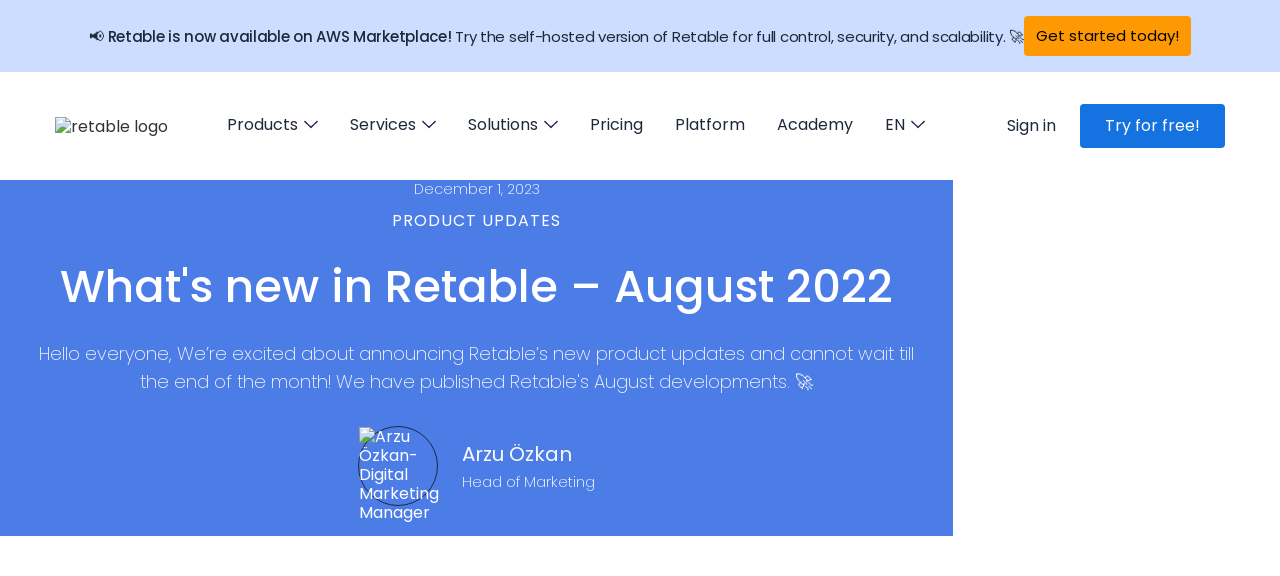

--- FILE ---
content_type: text/html; charset=utf-8
request_url: https://www.retable.io/blog/whats-new-in-retable-august-2022
body_size: 10187
content:
<!DOCTYPE html><!-- Last Published: Mon Jan 05 2026 12:10:15 GMT+0000 (Coordinated Universal Time) --><html data-wf-domain="www.retable.io" data-wf-page="64f87bb699ed4c91d4c370bf" data-wf-site="6295d1a43222795aaac32b12" data-wf-collection="64f87bb699ed4c91d4c3704f" data-wf-item-slug="whats-new-in-retable-august-2022"><head><meta charset="utf-8"/><title>Product Updates - What&#x27;s New in Retable – August 2022</title><meta content="Retable&#x27;s August 2022 developments are on air! Discover row grouping and how to hide Retable branding on the forms &amp; on the embedded tables now!" name="description"/><meta content="Product Updates - What&#x27;s New in Retable – August 2022" property="og:title"/><meta content="Retable&#x27;s August 2022 developments are on air! Discover row grouping and how to hide Retable branding on the forms &amp; on the embedded tables now!" property="og:description"/><meta content="https://cdn.prod.website-files.com/6295d1a43222793065c32b1c/6569d48868084d466ded0044_content%20images%20(39).avif" property="og:image"/><meta content="Product Updates - What&#x27;s New in Retable – August 2022" property="twitter:title"/><meta content="Retable&#x27;s August 2022 developments are on air! Discover row grouping and how to hide Retable branding on the forms &amp; on the embedded tables now!" property="twitter:description"/><meta content="https://cdn.prod.website-files.com/6295d1a43222793065c32b1c/6569d48868084d466ded0044_content%20images%20(39).avif" property="twitter:image"/><meta property="og:type" content="website"/><meta content="summary_large_image" name="twitter:card"/><meta content="width=device-width, initial-scale=1" name="viewport"/><meta content="google-site-verification=NsnjEylugMlw0Bs13TU3X8u2e3GP9dKiH3-sN447HVg" name="google-site-verification"/><link href="https://cdn.prod.website-files.com/6295d1a43222795aaac32b12/css/retable-io.webflow.shared.d7c4562b8.min.css" rel="stylesheet" type="text/css"/><link href="https://fonts.googleapis.com" rel="preconnect"/><link href="https://fonts.gstatic.com" rel="preconnect" crossorigin="anonymous"/><script src="https://ajax.googleapis.com/ajax/libs/webfont/1.6.26/webfont.js" type="text/javascript"></script><script type="text/javascript">WebFont.load({  google: {    families: ["Poppins:100,100italic,200,200italic,300,300italic,regular,italic,500,500italic,600,600italic,700,700italic,800,800italic,900,900italic"]  }});</script><script type="text/javascript">!function(o,c){var n=c.documentElement,t=" w-mod-";n.className+=t+"js",("ontouchstart"in o||o.DocumentTouch&&c instanceof DocumentTouch)&&(n.className+=t+"touch")}(window,document);</script><link href="https://cdn.prod.website-files.com/6295d1a43222795aaac32b12/6576d90663d9e80a56706dce_Favicon%20(3).png" rel="shortcut icon" type="image/x-icon"/><link href="https://cdn.prod.website-files.com/6295d1a43222795aaac32b12/654b9bbfe70a3bd4ad4ef290_Favicon%20(1).png" rel="apple-touch-icon"/><link href="https://www.retable.io/blog/whats-new-in-retable-august-2022" rel="canonical"/><!-- Google Tag Manager -->
<script>(function(w,d,s,l,i){w[l]=w[l]||[];w[l].push({'gtm.start':
new Date().getTime(),event:'gtm.js'});var f=d.getElementsByTagName(s)[0],
j=d.createElement(s),dl=l!='dataLayer'?'&l='+l:'';j.defer=true;j.src=
'https://www.googletagmanager.com/gtm.js?id='+i+dl;f.parentNode.insertBefore(j,f);
})(window,document,'script','dataLayer','GTM-NPMXV9Q');</script>
<!-- End Google Tag Manager -->

<!-- Google tag (gtag.js) -->
<script async src="https://www.googletagmanager.com/gtag/js?id=AW-11333696202"></script>
<script>
  window.dataLayer = window.dataLayer || [];
  function gtag(){dataLayer.push(arguments);}
  gtag('js', new Date());

  gtag('config', 'AW-11333696202');
</script>
<!-- End Google Tag-->
<script>  
  (function(g,u,i,d,e,s){g[e]=g[e]||[];var f=u.getElementsByTagName(i)[0];var k=u.createElement(i);k.async=true;k.src='https://static.userguiding.com/media/user-guiding-'+s+'-embedded.js';f.parentNode.insertBefore(k,f);if(g[d])return;var ug=g[d]={q:[]};ug.c=function(n){return function(){ug.q.push([n,arguments])};};var m=['previewGuide','finishPreview','track','identify','hideChecklist','launchChecklist'];for(var j=0;j<m.length;j+=1){ug[m[j]]=ug.c(m[j]);}})(window,document,'script','userGuiding','userGuidingLayer','432583827ID');
</script><script type="application/ld+json">
{ 
 "@context": "http://schema.org", 
 "@type": "BlogPosting",
 "headline": "Product Updates - What&#39;s New in Retable – August 2022",
 "image": "https://cdn.prod.website-files.com/6295d1a43222793065c32b1c/6569d48868084d466ded0044_content%20images%20(39).avif",
 "editor": "Arzu Özkan", 
 "genre": "Product updates", 
 "publisher": "Retable.io",
 "url": "https://www.retable.io/blog/whats-new-in-retable-august-2022",
 "datePublished": "Jun 24, 2024",
 "dateCreated": "Aug 21, 2022",
 "dateModified": "Dec 01, 2023",
 "description": "Retable&#39;s August 2022 developments are on air! Discover row grouping and how to hide Retable branding on the forms &amp; on the embedded tables now!",
   "author": {
    "@type": "Person",
    "name": "Arzu Özkan"
  }
 }
</script>
<html lang="en">
<link rel="alternate" hreflang="en" href="https://www.retable.io/blog/whats-new-in-retable-august-2022" /><script type="text/javascript">window.__WEBFLOW_CURRENCY_SETTINGS = {"currencyCode":"USD","symbol":"$","decimal":".","fractionDigits":2,"group":",","template":"{{wf {\"path\":\"symbol\",\"type\":\"PlainText\"} }} {{wf {\"path\":\"amount\",\"type\":\"CommercePrice\"} }} {{wf {\"path\":\"currencyCode\",\"type\":\"PlainText\"} }}","hideDecimalForWholeNumbers":false};</script></head><body><article class="page-wrapper"><article class="black-friday-banner"><div class="a-banner-container"><div class="a-banner-text-wrapper"><div class="a-paragraph-small-5"><span class="text-span-191">📢 Retable is now available on AWS Marketplace!</span> Try the self-hosted version of Retable for full control, security, and scalability. 🚀</div><a href="https://aws.amazon.com/marketplace/pp/prodview-outmdut4qa4gs" target="_blank" class="a-banner-button w-button">Get started today!</a></div></div></article><div data-w-id="30eef491-a30e-093e-07ff-f628a97eb672" data-animation="default" data-collapse="medium" data-duration="400" data-easing="ease" data-easing2="ease" role="banner" class="navbar-new---3 w-nav"><div class="brix---container-default-19 w-container"><div class="brix---header-content-wrapper-2"><a href="/" class="brix---header-logo-link-2 w-nav-brand"><img src="https://cdn.prod.website-files.com/6295d1a43222795aaac32b12/65440767b1a0fca914b39676_Navbar%20logo%20(1).avif" alt="retable logo" sizes="(max-width: 479px) 98vw, (max-width: 767px) 99vw, (max-width: 991px) 727.9765625px, 939.9921875px" srcset="https://cdn.prod.website-files.com/6295d1a43222795aaac32b12/65440767b1a0fca914b39676_Navbar%20logo%20(1)-p-500.png 500w, https://cdn.prod.website-files.com/6295d1a43222795aaac32b12/65440767b1a0fca914b39676_Navbar%20logo%20(1).avif 1852w" class="brix---header-logo-2"/></a><div class="brix---header-middle-col"><nav role="navigation" class="brix---header-menu-wrapper w-nav-menu"><ol role="list" class="brix---header-nav-menu-list-2 w-list-unstyled"><li class="brix---header-nav-list-item-middle"><div data-hover="false" data-delay="0" data-w-id="30eef491-a30e-093e-07ff-f628a97eb67b" class="brix---dropdown-wrapper-2 w-dropdown"><div class="brix---dropdown-toggle w-dropdown-toggle"><div class="text-block-59">Products</div><img src="https://cdn.prod.website-files.com/6295d1a43222795aaac32b12/642f1aa1057c24e053436ac1_line-rounded-chevron-down-black-brix-templates.svg" alt="Icon Rounded Chevron Dark - BRIX Templates" class="brix---dropdown-chevron-2"/></div><nav class="brix---dropdown-card-wrapper w-dropdown-list"><div class="brix---dropdown-card-2"><div class="brix---dropdown-pd-48px"><div class="w-layout-grid navbar-products-dropdown"><div><div class="w-layout-grid brix---grid-dropdown-link-column"><a href="/spreadsheet" class="brix---dropdown-link-2 w-dropdown-link">Online spreadsheet</a><a href="/online-forms" class="brix---dropdown-link-2 w-dropdown-link">Online forms</a></div></div></div></div></div></nav></div></li><li class="brix---header-nav-list-item-middle"><div data-hover="false" data-delay="0" data-w-id="28e7e691-8294-4318-c6ea-ee0b945bf0f1" class="brix---dropdown-wrapper-2 w-dropdown"><div class="brix---dropdown-toggle w-dropdown-toggle"><div class="text-block-59">Services</div><img src="https://cdn.prod.website-files.com/6295d1a43222795aaac32b12/642f1aa1057c24e053436ac1_line-rounded-chevron-down-black-brix-templates.svg" alt="Icon Rounded Chevron Dark - BRIX Templates" class="brix---dropdown-chevron-2"/></div><nav class="brix---dropdown-card-wrapper w-dropdown-list"><div class="brix---dropdown-card-2"><div class="brix---dropdown-pd-48px"><div class="w-layout-grid navbar-products-dropdown"><div><div class="w-layout-grid brix---grid-dropdown-link-column"><a href="/affiliate" class="brix---dropdown-link-2 w-dropdown-link">Affiliate program</a><a href="/services" class="brix---dropdown-link-2 w-dropdown-link">Expert services</a><a href="/enterprise" class="brix---dropdown-link-2 w-dropdown-link">Enterprise solutions</a><a href="/partnership" class="brix---dropdown-link-2 w-dropdown-link">Partners network</a></div></div></div></div></div></nav></div></li><li class="brix---header-nav-list-item-middle"><div data-hover="false" data-delay="0" data-w-id="30eef491-a30e-093e-07ff-f628a97eb68d" class="brix---dropdown-wrapper-2 w-dropdown"><div class="brix---dropdown-toggle w-dropdown-toggle"><div class="text-block-60">Solutions</div><img src="https://cdn.prod.website-files.com/6295d1a43222795aaac32b12/642f1aa1057c24e053436ac1_line-rounded-chevron-down-black-brix-templates.svg" alt="Icon Rounded Chevron Dark - BRIX Templates" class="brix---dropdown-chevron-2"/></div><nav class="brix---dropdown-card-wrapper w-dropdown-list"><div class="brix---dropdown-card-2"><div class="brix---dropdown-pd-48px"><div class="w-layout-grid brix---grid-2-columns-2"><div><div class="brix---mg-bottom-24px-10"><div class="brix---color-neutral-846"><div class="brix---text-200-bold-10">Use cases</div></div></div><div class="w-layout-grid brix---grid-dropdown-link-column"><a href="/solutions/hr-recruiting-management" class="brix---dropdown-link-2 w-dropdown-link">Human resources</a><a href="/solutions/project-task-management" class="brix---dropdown-link-2 w-dropdown-link">Project management</a><a href="/spreadsheet/marketing" class="brix---dropdown-link-2 w-dropdown-link">Marketing operations</a><a href="/spreadsheet/small-business" class="brix---dropdown-link-2 w-dropdown-link">Small businesses</a><a href="/solutions/expense-tracking" class="brix---dropdown-link-2 w-dropdown-link">Expense tracking</a><a href="/solutions/education" class="brix---dropdown-link-2 w-dropdown-link">Education</a></div></div><div><div class="brix---mg-bottom-24px-10"><div class="brix---color-neutral-846"><div class="brix---text-200-bold-10">Resources</div></div></div><div class="w-layout-grid brix---grid-dropdown-link-column"><a href="/blog" class="brix---dropdown-link-2 w-dropdown-link">Blog</a><a href="/templates" class="brix---dropdown-link-2 w-dropdown-link">Templates</a><a href="/customer-stories" class="brix---dropdown-link-2 w-dropdown-link">Success stories</a><a href="/faq" class="brix---dropdown-link-2 w-dropdown-link">FAQ</a><a href="https://docs.retable.io/retable-user-guide/" target="_blank" class="brix---dropdown-link-2 w-dropdown-link">User guide</a><a href="/roadmap" class="brix---dropdown-link-2 w-dropdown-link">Roadmap</a></div></div><div><div class="brix---mg-bottom-24px-10"><div class="brix---color-neutral-846"><div class="brix---text-200-bold-10">Compare</div></div></div><div class="w-layout-grid brix---grid-dropdown-link-column"><a href="/airtable-alternative" class="brix---dropdown-link-2 w-dropdown-link">Airtable alternative</a><a href="/google-sheets-alternative" class="brix---dropdown-link-2 w-dropdown-link">Google Sheets alternative</a><a href="/excel-alternative" class="brix---dropdown-link-2 w-dropdown-link">Excel alternative</a><a href="/smartsheet-alternative" class="brix---dropdown-link-2 w-dropdown-link">SmartSheet alternative</a><a href="/monday-alternative" class="brix---dropdown-link-2 w-dropdown-link">Monday.com alternative</a></div></div><div><div class="brix---mg-bottom-24px-10"><div class="brix---color-neutral-846"><div class="brix---text-200-bold-10">Integrations</div></div></div><div class="w-layout-grid brix---grid-dropdown-link-column"><a href="https://www.retable.io/integrations/airtable" class="brix---dropdown-link-2 w-dropdown-link">Airtable</a><a href="https://www.retable.io/integrations/budibase" class="brix---dropdown-link-2 w-dropdown-link">Budibase</a><a href="https://www.retable.io/integrations/pabbly" class="brix---dropdown-link-2 w-dropdown-link">Pabbly</a><a href="https://www.retable.io/integrations/zapier" class="brix---dropdown-link-2 w-dropdown-link">Zapier</a><a href="https://www.retable.io/integrations/make" class="brix---dropdown-link-2 w-dropdown-link">Make.com</a><a href="https://www.retable.io/integrations/albato" class="brix---dropdown-link-2 w-dropdown-link">Albato</a><a href="https://www.retable.io/integrations/pipedream" class="brix---dropdown-link-2 w-dropdown-link">Pipedream</a><a href="/integrations" class="brix---dropdown-link-2 w-dropdown-link">N8N (upcoming)</a><a href="https://docs.retable.io/retable-user-guide/retable-api/api" class="brix---dropdown-link-2 w-dropdown-link">API</a><a href="/integrations" class="brix---dropdown-link-2 w-dropdown-link">See all &gt;</a></div></div></div></div></div></nav></div></li><li class="brix---header-nav-list-item-middle"><a href="/pricing" class="brix---header-nav-link w-nav-link">Pricing</a></li><li class="brix---header-nav-list-item-middle"><a href="/spreadsheet" class="brix---header-nav-link w-nav-link">Platform</a></li><li class="brix---header-nav-list-item-middle"><a href="/academy" class="brix---header-nav-link w-nav-link">Academy</a></li><li class="brix---header-nav-list-item-middle"><div data-hover="false" data-delay="0" data-w-id="1ddc9d57-5711-17f8-f5c9-64154cbd90dd" class="brix---dropdown-wrapper-2 w-dropdown"><div class="brix---dropdown-toggle w-dropdown-toggle"><div class="text-block-59">EN</div><img src="https://cdn.prod.website-files.com/6295d1a43222795aaac32b12/642f1aa1057c24e053436ac1_line-rounded-chevron-down-black-brix-templates.svg" alt="Icon Rounded Chevron Dark - BRIX Templates" class="brix---dropdown-chevron-2"/></div><nav class="brix---dropdown-card-wrapper w-dropdown-list"><div class="brix---dropdown-card-2"><div class="brix---dropdown-pd-48px"><div class="w-layout-grid navbar-products-dropdown"><div><div class="w-layout-grid brix---grid-dropdown-link-column"><a href="/de/kalkulationstabelle" class="brix---dropdown-link-2 w-dropdown-link">German</a><a href="/es/inicio" class="brix---dropdown-link-2 w-dropdown-link">Spanish</a><a href="/pt-br/inicio" class="brix---dropdown-link-2 w-dropdown-link">Portuguese (Brazilian)</a><a href="/fr/tableur" class="brix---dropdown-link-2 w-dropdown-link">French</a><a href="/it/foglio-di-calcolo" class="brix---dropdown-link-2 w-dropdown-link">Italian</a></div></div></div></div></div></nav></div></li><li class="brix---header-nav-list-item-show-in-mbl-2"><a href="https://app.retable.io/login" class="brix---link-wrapper w-inline-block"><div class="brix---link-text">Sign In</div></a></li><li class="brix---header-nav-list-item-show-in-mbl-2"><a href="https://app.retable.io/login" class="brix---link-wrapper w-inline-block"><div class="brix---link-text">Sign Up</div></a></li><li class="brix---header-nav-list-item-show-in-mbl-2"><a href="/demo" class="brix---btn-primary-small-3 w-button">Book a Demo</a></li></ol></nav></div><div class="brix---header-right-col-2"><div class="navbar---signup-div"><a href="https://app.retable.io/login" target="_blank" class="nav---signup-link-wrapper w-inline-block"><div class="brix---link-text">Sign in</div></a></div><div class="brix---btn-header-hidden-on-mbl-2"><a href="https://app.retable.io/signup" class="brix---btn-primary-small-3 w-button">Try for free!</a></div><div class="menu-button-4 w-nav-button"><div class="icon-7 w-icon-nav-menu"></div></div></div></div></div></div><div class="blog-hero-section-cms"><div class="blog-main-image-contain"><div class="blog-overlay"></div><div class="blog-content"><div class="text-block-30">December 1, 2023</div><div class="overline-page-text blog-category">Product updates</div><h1 class="blog-main-heading">What&#x27;s new in Retable – August 2022 </h1><p class="blog-summary cms">Hello everyone, We’re excited about announcing Retable’s new product updates and cannot wait till the end of the month! We have published Retable&#x27;s August developments. 🚀</p><a href="/author/arzu-ozkan" class="link-block-16 w-inline-block"><div class="author-block"><div class="author-left-block"><img alt="Arzu Özkan-  Digital Marketing Manager" loading="lazy" src="https://cdn.prod.website-files.com/6295d1a43222793065c32b1c/65b03f15888f896e2ca6ea86_authors%20(1).avif" sizes="100vw" srcset="https://cdn.prod.website-files.com/6295d1a43222793065c32b1c/65b03f15888f896e2ca6ea86_authors%20(1)-p-500.avif 500w, https://cdn.prod.website-files.com/6295d1a43222793065c32b1c/65b03f15888f896e2ca6ea86_authors%20(1).avif 1080w" class="author-image"/><div class="author-info-contain"><div class="author-name">Arzu Özkan</div><div class="author-title">Head of Marketing</div></div></div></div></a></div></div></div><div class="blog-info-section"><div class="blog-info-wrapper"><div class="rich-text w-richtext"><p>This month we have an update package that we think will streamline your business operations in Retable and specifically address your branding needs. Let&#x27;s see together how Retable&#x27;s newly updated branding and grouping improvements will help to increase the effectiveness of online spreadsheet operations. </p><p>Let&#x27;s see what we have for you! 👇🏻</p><h2><strong>Hide Retable Branding on Forms</strong> </h2><p>It is now possible to remove Retable branding from Retable forms! Thus, there will not be anything to distract people&#x27;s attention from your brand. </p><p>Removing the Retable branding from your online forms will hide the &quot;Made in Retable&quot; text shown at the bottom of the forms. </p><h6><strong>To hide the branding on Retable forms:</strong> </h6><ul role="list"><li>Activate forms on your spreadsheet </li><li>Click on form edit</li><li>You can <strong>remove that Retable branding</strong> in the lower-right corner of the Retable form by toggling the &quot;Hide Branding&quot; switch. </li></ul><p>So, the <strong>&quot;Made in Retable&quot;</strong> text at the bottom of your forms will no longer appear on your form.</p><figure style="padding-bottom:56.206088992974244%" class="w-richtext-align-fullwidth w-richtext-figure-type-video"><div><iframe allowfullscreen="true" frameborder="0" scrolling="no" src="https://www.youtube.com/embed/g-4kpUTaFT4" title="How to Hide Branding on Forms | Retable"></iframe></div></figure><p>‍</p><h2><strong>Hide Retable Branding on the Embedded Tables</strong> </h2><p>Here is one of the improvements that our team and customers are most excited about!  </p><p>Now, you can<strong> hide the header and Retable branding from the tables</strong> you have embedded in your website. Thus, when you embed the dynamic Retable tables on your website, you can easily prevent your site visitors from being redirected to another channel. So, what does it mean? <strong>It means people will spend more time on your website to view the tables and your bounce rates will decrease seriously! </strong></p><h6>Let&#x27;s see <strong>how you can remove the Retable branding and header</strong> when you embed the Retable tables on your website. </h6><ul role="list"><li>Open your spreadsheet</li><li>Click share button</li><li>Click embedding icon</li><li>You can remove the Retable branding and header of the Retable table by toggling the &quot;Hide Brand&quot; switch.</li></ul><figure style="padding-bottom:56.206088992974244%" class="w-richtext-align-fullwidth w-richtext-figure-type-video"><div><iframe allowfullscreen="true" frameborder="0" scrolling="no" src="https://www.youtube.com/embed/J7vFm_RKvh0" title="Hide Retable Branding on the Embedded Tables | Retable"></iframe></div></figure><p>‍</p><h2><strong>Row Grouping</strong> </h2><p>Our row grouping feature is now on air!  🚀</p><p>Retable&#x27;s row grouping allows you to see your records grouped by the field you choose.  </p><h6>To group your records; </h6><ul role="list"><li>Click on the &quot;Group&quot; button between the filter and format buttons.  </li><li>Select the field by which you would like to group your records from the menu.  </li></ul><p>Once you have selected the field you want to group by, groups will automatically be created based on the unique values in that field. New groups will similarly be added automatically whenever a new, unique value is entered in the designated field.  </p><p>Above each group, there is a summary section that shows the number of rows in the group. </p><p>Let&#x27;s see how to use Retable&#x27;s row grouping feature! 👇🏻</p><figure style="padding-bottom:56.206088992974244%" class="w-richtext-align-fullwidth w-richtext-figure-type-video"><div><iframe allowfullscreen="true" frameborder="0" scrolling="no" src="https://www.youtube.com/embed/BtesImIsLMM" title="Row Grouping | Retable"></iframe></div></figure><p>‍</p><p>Retable team has worked hard this month to streamline your flexibility on online spreadsheets. Congrats team, it was a productive month for all of us! 🥂  </p><p>Our developments continue to make Retable more pleasant and flexible for you. Stay tuned, and feel free to <a href="https://www.retable.io/contact" target="_blank">share your feedback with us!</a> 🚀  </p><blockquote>You can also check out the improvements we released for you last month! 👉🏻 <a href="https://www.retable.io/blog/whats-new-in-retable-june-2022" target="_blank">What&#x27;s New in Retable - June 2022</a></blockquote><p>‍</p><p>See you next month. 🙌🏻</p><p>‍</p></div></div></div><div class="blog-section"><div class="similar-wrapper"><div class="similar-top-wrappers"><div class="blog-left-wrapper"><h2 class="overline-text light-blue">more</h2><h3 class="h3-heading-white">Related Resources</h3></div><a href="/blog" class="primary-blue-button w-button">View all resources</a></div><div class="w-dyn-list"><div role="list" class="collection-list blog w-dyn-items"><div role="listitem" class="w-dyn-item"><a href="/blog/introducing-retable-self-hosted-version-on-aws-marketplace" class="bottom-blogs-wrapper w-inline-block"><div class="blog-image-wrapper"><img src="https://cdn.prod.website-files.com/6295d1a43222793065c32b1c/67c6c9dabbbf177d909be9ba_content%20images%20(1).png" loading="lazy" alt="Introducing Retable’s self-hosted version on AWS Marketplace!" sizes="100vw" srcset="https://cdn.prod.website-files.com/6295d1a43222793065c32b1c/67c6c9dabbbf177d909be9ba_content%20images%20(1)-p-500.png 500w, https://cdn.prod.website-files.com/6295d1a43222793065c32b1c/67c6c9dabbbf177d909be9ba_content%20images%20(1)-p-800.png 800w, https://cdn.prod.website-files.com/6295d1a43222793065c32b1c/67c6c9dabbbf177d909be9ba_content%20images%20(1)-p-1080.png 1080w, https://cdn.prod.website-files.com/6295d1a43222793065c32b1c/67c6c9dabbbf177d909be9ba_content%20images%20(1)-p-1600.png 1600w, https://cdn.prod.website-files.com/6295d1a43222793065c32b1c/67c6c9dabbbf177d909be9ba_content%20images%20(1).png 1920w" class="blog-thumbnail"/></div><div class="blog-text-wrapper"><div class="blog-category">Product updates</div><h4 class="blog-title">Introducing Retable’s self-hosted version on AWS Marketplace!</h4><p class="blog-summary">Self-host Retable on AWS for maximum flexibility and security. Deploy in minutes and scale with AWS services. Get started now!</p></div></a></div><div role="listitem" class="w-dyn-item"><a href="/blog/best-of-2024" class="bottom-blogs-wrapper w-inline-block"><div class="blog-image-wrapper"><img src="https://cdn.prod.website-files.com/6295d1a43222793065c32b1c/676bb41392549ee54694f466_Best%20of%202024.avif" loading="lazy" alt="Retable 2024 roundup: Top picks of the year" class="blog-thumbnail"/></div><div class="blog-text-wrapper"><div class="blog-category">Product updates</div><h4 class="blog-title">Retable 2024 roundup: Top picks of the year</h4><p class="blog-summary">Retable&#x27;s Best of 2024: A quick summary of the year&#x27;s highlights. From breakthroughs to top reads, relive the journey with us! </p></div></a></div><div role="listitem" class="w-dyn-item"><a href="/blog/retable-is-now-available-for-on-premise-deployment" class="bottom-blogs-wrapper w-inline-block"><div class="blog-image-wrapper"><img src="https://cdn.prod.website-files.com/6295d1a43222793065c32b1c/670d05fda5b090c34a14dfef_content%20images%20(39).avif" loading="lazy" alt="Retable is now available for on-premise deployment: Take control of your data " sizes="100vw" srcset="https://cdn.prod.website-files.com/6295d1a43222793065c32b1c/670d05fda5b090c34a14dfef_content%20images%20(39)-p-500.avif 500w, https://cdn.prod.website-files.com/6295d1a43222793065c32b1c/670d05fda5b090c34a14dfef_content%20images%20(39)-p-800.avif 800w, https://cdn.prod.website-files.com/6295d1a43222793065c32b1c/670d05fda5b090c34a14dfef_content%20images%20(39).avif 1920w" class="blog-thumbnail"/></div><div class="blog-text-wrapper"><div class="blog-category">Product updates</div><h4 class="blog-title">Retable is now available for on-premise deployment: Take control of your data </h4><p class="blog-summary">Retable&#x27;s on-premise deployment offers full data control, unlimited users, workspaces, and scalability. Customize your setup for enhanced security!</p></div></a></div></div></div></div></div><div class="cta-form"><div class="cta-wrapper"><div class="cta-contain"><div class="cta-left-contain"><h2 class="cta-heading">Create your smart data management solution</h2><p class="cta-paragraph">Plan, track, and analyse with your ease. Transform your data with an all-in-one platform, collaborate with your teammates.</p><a href="https://app.retable.io/signup" class="button-8 w-button">Try for free!</a></div><div class="cta-image-contain"><img src="https://cdn.prod.website-files.com/6295d1a43222795aaac32b12/641e09f082c9bb71ac2df0ce_Group%2026821.avif" loading="lazy" alt="Retable free no login online spreadsheet" class="cta-image"/></div></div></div></div><footer class="new-footer-3"><div class="brix---container-default-10 w-container"><div class="brix---footer-small---border-bottom"><div class="w-layout-grid brix---grid-footer-logo-and-form"><div><div id="w-node-_8f160d72-8a8f-4e5f-d658-c02ceeecc376-eeecc371" class="brix---mg-bottom-16px-4"><a href="/" class="brix---footer-logo-wrapper w-inline-block"><img src="https://cdn.prod.website-files.com/6295d1a43222795aaac32b12/6544067080352e42e3e7f825_Footer%20Logo.avif" alt="retable logo" class="brix---footer-logo"/></a></div><div class="brix---color-neutral-813"><p class="brix---paragraph-default-12">Turn your spreadsheets into smart database apps.</p></div></div><div class="brix---buttons-row-right---t-left-2"><div class="brix---button-row-left-5"><a href="/contact" class="brix---btn-primary-6 w-button">Book a Demo</a></div><a href="https://app.retable.io/signup" target="_blank" class="brix---btn-secondary-5 w-button">Get Started</a></div></div></div><div class="brix---footer-middle"><div class="w-layout-grid brix---grid-footer-v8"><div><div class="brix---footer-col-title">PRODUCT</div><ul role="list" class="brix---footer-list-wrapper"><li class="brix---footer-list-item"><a href="/spreadsheet" class="brix---footer-link">Online Spreadsheet</a></li><li class="brix---footer-list-item"><a href="/online-forms" class="brix---footer-link">Online Forms</a></li></ul><div class="brix---footer-col-title">ENTERPRISE</div><ul role="list" class="brix---footer-list-wrapper"><li class="brix---footer-list-item"><a href="/enterprise" class="brix---footer-link">On-Prem &amp; Dedicated Cloud</a></li></ul><div class="brix---footer-col-title">INTEGRATIONS</div><ul role="list" class="brix---footer-list-wrapper"><li class="brix---footer-list-item"><a href="https://www.retable.io/integrations/airtable" class="brix---footer-link">Airtable</a></li><li class="brix---footer-list-item"><a href="https://www.retable.io/integrations/albato" class="brix---footer-link">Albato</a></li><li class="brix---footer-list-item"><a href="https://www.retable.io/integrations/budibase" class="brix---footer-link">Budibase</a></li><li class="brix---footer-list-item"><a href="https://www.retable.io/integrations/pabbly" class="brix---footer-link">Pabbly</a></li><li class="brix---footer-list-item"><a href="https://www.retable.io/integrations/zapier" class="brix---footer-link">Zapier</a></li><li class="brix---footer-list-item"><a href="https://www.retable.io/integrations/make" class="brix---footer-link">Make.com</a></li><li class="brix---footer-list-item"><a href="https://www.retable.io/integrations/pipedream" class="brix---footer-link">Pipedream</a></li><li class="brix---footer-list-item"><a href="https://www.retable.io/integrations/integrately" class="brix---footer-link">Integrately</a></li><li class="brix---footer-list-item"><a href="/integrations" class="brix---footer-link">N8N (upcoming)</a></li><li class="brix---footer-list-item"><a href="https://docs.retable.io/retable-user-guide/retable-api/api" class="brix---footer-link">API</a></li></ul></div><div><div class="brix---footer-col-title">SOLUTIONS</div><ul role="list" class="brix---footer-list-wrapper"><li class="brix---footer-list-item"><a href="/solutions/hr-recruiting-management" class="brix---footer-link">HR &amp; Recruiting Management</a></li><li class="brix---footer-list-item"><a href="/spreadsheet/project-management" class="brix---footer-link">Project Management</a></li><li class="brix---footer-list-item"><a href="/spreadsheet/marketing" class="brix---footer-link">Marketing Management</a></li><li class="brix---footer-list-item"><a href="/spreadsheet/small-business" class="brix---footer-link">Small Businesses</a></li><li class="brix---footer-list-item"><a href="/solutions/expense-tracking" class="brix---footer-link">Expense Tracking</a></li><li class="brix---footer-list-item"><a href="/solutions/education" class="brix---footer-link">Education</a></li></ul></div><div><div class="brix---footer-col-title">TEMPLATES</div><ul role="list" class="brix---footer-list-wrapper w-list-unstyled"><li class="brix---footer-list-item"><a href="https://www.retable.io/templates/recruitment-planning-spreadsheet-template" class="brix---footer-link">HR &amp; Recruitment Planning</a></li><li class="brix---footer-list-item"><a href="https://www.retable.io/templates/employee-onboarding-planning-spreadsheet-template" class="brix---footer-link">Employee Onboarding</a></li><li class="brix---footer-list-item"><a href="https://www.retable.io/templates/simple-project-tracking-spreadsheet-template" class="brix---footer-link">Simple Project Tracking</a></li><li class="brix---footer-list-item"><a href="https://www.retable.io/templates/content-planning-spreadsheet-template" class="brix---footer-link">Marketing Content Planning</a></li><li class="brix---footer-list-item"><a href="https://www.retable.io/templates/expense-calculator-spreadsheet-template" class="brix---footer-link">Expense Tracking</a></li><li class="brix---footer-list-item"><a href="https://www.retable.io/templates/social-media-calendar-spreadsheet-template" class="brix---footer-link">Social Media Calendar</a></li><li class="brix---footer-list-item"><a href="https://www.retable.io/templates/employee-directory-demographic-spreadsheet-template" class="brix---footer-link">Employee Directory Demographic</a></li><li class="brix---footer-list-item"><a href="/templates" class="brix---footer-link">Explore All Templates &gt;</a></li></ul></div><div><div class="brix---footer-col-title">COMPARE</div><ul role="list" class="brix---footer-list-wrapper w-list-unstyled"><li class="brix---footer-list-item"><a href="/airtable-alternative" class="brix---footer-link">Airtable Alternative</a></li><li class="brix---footer-list-item"><a href="/google-sheets-alternative" class="brix---footer-link">Google Sheets Alternative</a></li><li class="brix---footer-list-item"><a href="/excel-alternative" class="brix---footer-link">Excel Alternative</a></li><li class="brix---footer-list-item"><a href="/monday-alternative" class="brix---footer-link">Monday.com Alternative</a></li><li class="brix---footer-list-item"><a href="/smartsheet-alternative" class="brix---footer-link">Smartsheet Alternative</a></li></ul></div><div><div class="brix---footer-col-title">COMPANY</div><ul role="list" class="brix---footer-list-wrapper w-list-unstyled"><li class="brix---footer-list-item"><a href="/about" class="brix---footer-link">About</a></li><li class="brix---footer-list-item"><a href="/affiliate" class="brix---footer-link">Affiliate</a></li><li class="brix---footer-list-item"><a href="/academy" class="brix---footer-link">Academy</a></li><li class="brix---footer-list-item"><a href="/blog" class="brix---footer-link">Blog</a></li><li class="brix---footer-list-item"><a href="/career" class="brix---footer-link">Career</a></li><li class="brix---footer-list-item"><a href="/contact" class="brix---footer-link">Contact</a></li><li class="brix---footer-list-item"><a href="/customer-stories" class="brix---footer-link">Customer Stories</a></li><li class="brix---footer-list-item"><a href="/faq" class="brix---footer-link">FAQ</a></li><li class="brix---footer-list-item"><a href="/partnership" class="brix---footer-link">Partnership</a></li><li class="brix---footer-list-item"><a href="/pricing" class="brix---footer-link">Pricing</a></li><li class="brix---footer-list-item"><a href="/roadmap" class="brix---footer-link">Roadmap</a></li><li class="brix---footer-list-item"><a href="https://docs.retable.io/retable-user-guide/" target="_blank" class="brix---footer-link">User Guide</a></li><li class="brix---footer-list-item"><div class="lang---footer-head">LANGUAGES</div></li><li class="brix---footer-list-item"><a href="/" class="brix---footer-link">English</a></li><li class="brix---footer-list-item"><a href="/de/kalkulationstabelle" class="brix---footer-link">German</a></li><li class="brix---footer-list-item"><a href="/fr/tableur" class="brix---footer-link">French</a></li><li class="brix---footer-list-item"><a href="/it/foglio-di-calcolo" class="brix---footer-link">Italian</a></li><li class="brix---footer-list-item"><a href="/pt-br/inicio" class="brix---footer-link">Portuguese</a></li><li class="brix---footer-list-item"><a href="/es/inicio" class="brix---footer-link">Spanish</a></li></ul></div><div id="w-node-fa0c057e-2333-06f5-6dcf-777cc044c260-eeecc371" class="div-block-73"><a href="https://apps.apple.com/app/retable/id1669227433?l" target="_blank" class="appstore w-inline-block"><img src="https://cdn.prod.website-files.com/6295d1a43222795aaac32b12/656b03f06020bcf60dedab66_Theme%3Dlight.svg" loading="lazy" alt="download retable on app store" class="image-46"/></a><a href="https://play.google.com/store/apps/details?id=io.retable" target="_blank" class="playstore w-inline-block"><img src="https://cdn.prod.website-files.com/6295d1a43222795aaac32b12/656b041b128fda940b3b6d1b_Theme%3DLight.svg" loading="lazy" alt="Download retable on the google play store" class="image-46"/></a></div></div></div></div><footer class="brix---footer-wrapper"><div class="brix---container-default-10 w-container"><div class="brix---footer-top-small"><div class="w-layout-grid brix---grid-footer-3-cols"><a id="w-node-_9239edd1-644d-8c00-2c32-764e94597a0a-eeecc371" href="https://chrome.google.com/webstore/detail/retable-csv-viewer/igdenijgigmjhonfjmoaioeagpkgfmfo" target="_blank" class="long-blue-fill-button-2 w-button">Download Chrome Extension 🚀</a><ul role="list" class="brix---footer-list-wrapper-horizontal"><li class="brix---footer-list-item-horizontal"><a href="/sitemap" class="brix---footer-link-2">Sitemap</a></li><li class="brix---footer-list-item-horizontal"><a href="/privacy-policy" class="brix---footer-link-2">Privacy Policy</a></li><li class="brix---footer-list-item-horizontal"><a href="/cookie-policy" class="brix---footer-link-2">Cookie Policy</a></li><li class="brix---footer-list-item-horizontal"><a href="/terms-of-service" class="brix---footer-link-2">Terms &amp; Conditions</a></li><li class="brix---footer-list-item-horizontal"><a href="https://cdn.prod.website-files.com/6295d1a43222795aaac32b12/653b7f92e82234d2f812c11f_Registration%20Certificate%20-%20ZB407276.pdf" target="_blank" class="brix---footer-link-2">DPR Registration (GDPR)</a></li></ul><div class="w-layout-grid brix---social-media-grid-right---t-center"><a href="https://discord.gg/wqNJb6USMF" target="_blank" class="brix---social-icon-square-30px w-inline-block"><img src="https://cdn.prod.website-files.com/6295d1a43222795aaac32b12/646b178e2939da32c0475550_discord%20(3).avif" alt="discord logo png" class="image-36"/></a><a href="https://www.linkedin.com/company/retable/" target="_blank" class="brix---social-icon-square-30px w-inline-block"><img src="https://cdn.prod.website-files.com/6295d1a43222795aaac32b12/64358ff828f87f31da4ce782_Linkedin%20(1).png" alt="retable linkedin logo" class="image-37"/></a><a href="https://twitter.com/retableio" target="_blank" class="brix---social-icon-square-30px w-inline-block"><img src="https://cdn.prod.website-files.com/6295d1a43222795aaac32b12/64359034db11c35c68db9a19_Twitter%20(1).png" alt="retable twitter icon" class="image-38"/></a><a href="https://www.instagram.com/retable.io/" target="_blank" class="brix---social-icon-square-30px w-inline-block"><img src="https://cdn.prod.website-files.com/6295d1a43222795aaac32b12/6435907ee62e642a50aa0f9c_Instagram.png" alt="retable instagram logo" class="image-39"/></a><a href="https://www.youtube.com/@retable8175/videos" target="_blank" class="brix---social-icon-square-30px w-inline-block"><img src="https://cdn.prod.website-files.com/6295d1a43222795aaac32b12/643590cba2ffcef04ea279e1_Youtube%20(3).png" alt="Retable youtube logo" class="image-40"/></a></div></div></div><div class="brix---footer-bottom"><p class="brix---paragraph-default-13">© All rights reserved by <a href="/" class="link-35">Retable.io</a></p></div></div></footer></footer></article><script src="https://d3e54v103j8qbb.cloudfront.net/js/jquery-3.5.1.min.dc5e7f18c8.js?site=6295d1a43222795aaac32b12" type="text/javascript" integrity="sha256-9/aliU8dGd2tb6OSsuzixeV4y/faTqgFtohetphbbj0=" crossorigin="anonymous"></script><script src="https://cdn.prod.website-files.com/6295d1a43222795aaac32b12/js/webflow.schunk.66dcd6b93c050334.js" type="text/javascript"></script><script src="https://cdn.prod.website-files.com/6295d1a43222795aaac32b12/js/webflow.schunk.8669605a6d46ad29.js" type="text/javascript"></script><script src="https://cdn.prod.website-files.com/6295d1a43222795aaac32b12/js/webflow.c17c7aed.bb83c4a3bcf032e4.js" type="text/javascript"></script><!-- Google Tag Manager (noscript) -->
<noscript><iframe src="https://www.googletagmanager.com/ns.html?id=GTM-NPMXV9Q"
height="0" width="0" style="display:none;visibility:hidden"></iframe></noscript>
<!-- End Google Tag Manager (noscript) --></body></html>

--- FILE ---
content_type: text/css
request_url: https://cdn.prod.website-files.com/6295d1a43222795aaac32b12/css/retable-io.webflow.shared.d7c4562b8.min.css
body_size: 107749
content:
html{-webkit-text-size-adjust:100%;-ms-text-size-adjust:100%;font-family:sans-serif}body{margin:0}article,aside,details,figcaption,figure,footer,header,hgroup,main,menu,nav,section,summary{display:block}audio,canvas,progress,video{vertical-align:baseline;display:inline-block}audio:not([controls]){height:0;display:none}[hidden],template{display:none}a{background-color:#0000}a:active,a:hover{outline:0}abbr[title]{border-bottom:1px dotted}b,strong{font-weight:700}dfn{font-style:italic}h1{margin:.67em 0;font-size:2em}mark{color:#000;background:#ff0}small{font-size:80%}sub,sup{vertical-align:baseline;font-size:75%;line-height:0;position:relative}sup{top:-.5em}sub{bottom:-.25em}img{border:0}svg:not(:root){overflow:hidden}hr{box-sizing:content-box;height:0}pre{overflow:auto}code,kbd,pre,samp{font-family:monospace;font-size:1em}button,input,optgroup,select,textarea{color:inherit;font:inherit;margin:0}button{overflow:visible}button,select{text-transform:none}button,html input[type=button],input[type=reset]{-webkit-appearance:button;cursor:pointer}button[disabled],html input[disabled]{cursor:default}button::-moz-focus-inner,input::-moz-focus-inner{border:0;padding:0}input{line-height:normal}input[type=checkbox],input[type=radio]{box-sizing:border-box;padding:0}input[type=number]::-webkit-inner-spin-button,input[type=number]::-webkit-outer-spin-button{height:auto}input[type=search]{-webkit-appearance:none}input[type=search]::-webkit-search-cancel-button,input[type=search]::-webkit-search-decoration{-webkit-appearance:none}legend{border:0;padding:0}textarea{overflow:auto}optgroup{font-weight:700}table{border-collapse:collapse;border-spacing:0}td,th{padding:0}@font-face{font-family:webflow-icons;src:url([data-uri])format("truetype");font-weight:400;font-style:normal}[class^=w-icon-],[class*=\ w-icon-]{speak:none;font-variant:normal;text-transform:none;-webkit-font-smoothing:antialiased;-moz-osx-font-smoothing:grayscale;font-style:normal;font-weight:400;line-height:1;font-family:webflow-icons!important}.w-icon-slider-right:before{content:""}.w-icon-slider-left:before{content:""}.w-icon-nav-menu:before{content:""}.w-icon-arrow-down:before,.w-icon-dropdown-toggle:before{content:""}.w-icon-file-upload-remove:before{content:""}.w-icon-file-upload-icon:before{content:""}*{box-sizing:border-box}html{height:100%}body{color:#333;background-color:#fff;min-height:100%;margin:0;font-family:Arial,sans-serif;font-size:14px;line-height:20px}img{vertical-align:middle;max-width:100%;display:inline-block}html.w-mod-touch *{background-attachment:scroll!important}.w-block{display:block}.w-inline-block{max-width:100%;display:inline-block}.w-clearfix:before,.w-clearfix:after{content:" ";grid-area:1/1/2/2;display:table}.w-clearfix:after{clear:both}.w-hidden{display:none}.w-button{color:#fff;line-height:inherit;cursor:pointer;background-color:#3898ec;border:0;border-radius:0;padding:9px 15px;text-decoration:none;display:inline-block}input.w-button{-webkit-appearance:button}html[data-w-dynpage] [data-w-cloak]{color:#0000!important}.w-code-block{margin:unset}pre.w-code-block code{all:inherit}.w-optimization{display:contents}.w-webflow-badge,.w-webflow-badge>img{box-sizing:unset;width:unset;height:unset;max-height:unset;max-width:unset;min-height:unset;min-width:unset;margin:unset;padding:unset;float:unset;clear:unset;border:unset;border-radius:unset;background:unset;background-image:unset;background-position:unset;background-size:unset;background-repeat:unset;background-origin:unset;background-clip:unset;background-attachment:unset;background-color:unset;box-shadow:unset;transform:unset;direction:unset;font-family:unset;font-weight:unset;color:unset;font-size:unset;line-height:unset;font-style:unset;font-variant:unset;text-align:unset;letter-spacing:unset;-webkit-text-decoration:unset;text-decoration:unset;text-indent:unset;text-transform:unset;list-style-type:unset;text-shadow:unset;vertical-align:unset;cursor:unset;white-space:unset;word-break:unset;word-spacing:unset;word-wrap:unset;transition:unset}.w-webflow-badge{white-space:nowrap;cursor:pointer;box-shadow:0 0 0 1px #0000001a,0 1px 3px #0000001a;visibility:visible!important;opacity:1!important;z-index:2147483647!important;color:#aaadb0!important;overflow:unset!important;background-color:#fff!important;border-radius:3px!important;width:auto!important;height:auto!important;margin:0!important;padding:6px!important;font-size:12px!important;line-height:14px!important;text-decoration:none!important;display:inline-block!important;position:fixed!important;inset:auto 12px 12px auto!important;transform:none!important}.w-webflow-badge>img{position:unset;visibility:unset!important;opacity:1!important;vertical-align:middle!important;display:inline-block!important}h1,h2,h3,h4,h5,h6{margin-bottom:10px;font-weight:700}h1{margin-top:20px;font-size:38px;line-height:44px}h2{margin-top:20px;font-size:32px;line-height:36px}h3{margin-top:20px;font-size:24px;line-height:30px}h4{margin-top:10px;font-size:18px;line-height:24px}h5{margin-top:10px;font-size:14px;line-height:20px}h6{margin-top:10px;font-size:12px;line-height:18px}p{margin-top:0;margin-bottom:10px}blockquote{border-left:5px solid #e2e2e2;margin:0 0 10px;padding:10px 20px;font-size:18px;line-height:22px}figure{margin:0 0 10px}figcaption{text-align:center;margin-top:5px}ul,ol{margin-top:0;margin-bottom:10px;padding-left:40px}.w-list-unstyled{padding-left:0;list-style:none}.w-embed:before,.w-embed:after{content:" ";grid-area:1/1/2/2;display:table}.w-embed:after{clear:both}.w-video{width:100%;padding:0;position:relative}.w-video iframe,.w-video object,.w-video embed{border:none;width:100%;height:100%;position:absolute;top:0;left:0}fieldset{border:0;margin:0;padding:0}button,[type=button],[type=reset]{cursor:pointer;-webkit-appearance:button;border:0}.w-form{margin:0 0 15px}.w-form-done{text-align:center;background-color:#ddd;padding:20px;display:none}.w-form-fail{background-color:#ffdede;margin-top:10px;padding:10px;display:none}label{margin-bottom:5px;font-weight:700;display:block}.w-input,.w-select{color:#333;vertical-align:middle;background-color:#fff;border:1px solid #ccc;width:100%;height:38px;margin-bottom:10px;padding:8px 12px;font-size:14px;line-height:1.42857;display:block}.w-input::placeholder,.w-select::placeholder{color:#999}.w-input:focus,.w-select:focus{border-color:#3898ec;outline:0}.w-input[disabled],.w-select[disabled],.w-input[readonly],.w-select[readonly],fieldset[disabled] .w-input,fieldset[disabled] .w-select{cursor:not-allowed}.w-input[disabled]:not(.w-input-disabled),.w-select[disabled]:not(.w-input-disabled),.w-input[readonly],.w-select[readonly],fieldset[disabled]:not(.w-input-disabled) .w-input,fieldset[disabled]:not(.w-input-disabled) .w-select{background-color:#eee}textarea.w-input,textarea.w-select{height:auto}.w-select{background-color:#f3f3f3}.w-select[multiple]{height:auto}.w-form-label{cursor:pointer;margin-bottom:0;font-weight:400;display:inline-block}.w-radio{margin-bottom:5px;padding-left:20px;display:block}.w-radio:before,.w-radio:after{content:" ";grid-area:1/1/2/2;display:table}.w-radio:after{clear:both}.w-radio-input{float:left;margin:3px 0 0 -20px;line-height:normal}.w-file-upload{margin-bottom:10px;display:block}.w-file-upload-input{opacity:0;z-index:-100;width:.1px;height:.1px;position:absolute;overflow:hidden}.w-file-upload-default,.w-file-upload-uploading,.w-file-upload-success{color:#333;display:inline-block}.w-file-upload-error{margin-top:10px;display:block}.w-file-upload-default.w-hidden,.w-file-upload-uploading.w-hidden,.w-file-upload-error.w-hidden,.w-file-upload-success.w-hidden{display:none}.w-file-upload-uploading-btn{cursor:pointer;background-color:#fafafa;border:1px solid #ccc;margin:0;padding:8px 12px;font-size:14px;font-weight:400;display:flex}.w-file-upload-file{background-color:#fafafa;border:1px solid #ccc;flex-grow:1;justify-content:space-between;margin:0;padding:8px 9px 8px 11px;display:flex}.w-file-upload-file-name{font-size:14px;font-weight:400;display:block}.w-file-remove-link{cursor:pointer;width:auto;height:auto;margin-top:3px;margin-left:10px;padding:3px;display:block}.w-icon-file-upload-remove{margin:auto;font-size:10px}.w-file-upload-error-msg{color:#ea384c;padding:2px 0;display:inline-block}.w-file-upload-info{padding:0 12px;line-height:38px;display:inline-block}.w-file-upload-label{cursor:pointer;background-color:#fafafa;border:1px solid #ccc;margin:0;padding:8px 12px;font-size:14px;font-weight:400;display:inline-block}.w-icon-file-upload-icon,.w-icon-file-upload-uploading{width:20px;margin-right:8px;display:inline-block}.w-icon-file-upload-uploading{height:20px}.w-container{max-width:940px;margin-left:auto;margin-right:auto}.w-container:before,.w-container:after{content:" ";grid-area:1/1/2/2;display:table}.w-container:after{clear:both}.w-container .w-row{margin-left:-10px;margin-right:-10px}.w-row:before,.w-row:after{content:" ";grid-area:1/1/2/2;display:table}.w-row:after{clear:both}.w-row .w-row{margin-left:0;margin-right:0}.w-col{float:left;width:100%;min-height:1px;padding-left:10px;padding-right:10px;position:relative}.w-col .w-col{padding-left:0;padding-right:0}.w-col-1{width:8.33333%}.w-col-2{width:16.6667%}.w-col-3{width:25%}.w-col-4{width:33.3333%}.w-col-5{width:41.6667%}.w-col-6{width:50%}.w-col-7{width:58.3333%}.w-col-8{width:66.6667%}.w-col-9{width:75%}.w-col-10{width:83.3333%}.w-col-11{width:91.6667%}.w-col-12{width:100%}.w-hidden-main{display:none!important}@media screen and (max-width:991px){.w-container{max-width:728px}.w-hidden-main{display:inherit!important}.w-hidden-medium{display:none!important}.w-col-medium-1{width:8.33333%}.w-col-medium-2{width:16.6667%}.w-col-medium-3{width:25%}.w-col-medium-4{width:33.3333%}.w-col-medium-5{width:41.6667%}.w-col-medium-6{width:50%}.w-col-medium-7{width:58.3333%}.w-col-medium-8{width:66.6667%}.w-col-medium-9{width:75%}.w-col-medium-10{width:83.3333%}.w-col-medium-11{width:91.6667%}.w-col-medium-12{width:100%}.w-col-stack{width:100%;left:auto;right:auto}}@media screen and (max-width:767px){.w-hidden-main,.w-hidden-medium{display:inherit!important}.w-hidden-small{display:none!important}.w-row,.w-container .w-row{margin-left:0;margin-right:0}.w-col{width:100%;left:auto;right:auto}.w-col-small-1{width:8.33333%}.w-col-small-2{width:16.6667%}.w-col-small-3{width:25%}.w-col-small-4{width:33.3333%}.w-col-small-5{width:41.6667%}.w-col-small-6{width:50%}.w-col-small-7{width:58.3333%}.w-col-small-8{width:66.6667%}.w-col-small-9{width:75%}.w-col-small-10{width:83.3333%}.w-col-small-11{width:91.6667%}.w-col-small-12{width:100%}}@media screen and (max-width:479px){.w-container{max-width:none}.w-hidden-main,.w-hidden-medium,.w-hidden-small{display:inherit!important}.w-hidden-tiny{display:none!important}.w-col{width:100%}.w-col-tiny-1{width:8.33333%}.w-col-tiny-2{width:16.6667%}.w-col-tiny-3{width:25%}.w-col-tiny-4{width:33.3333%}.w-col-tiny-5{width:41.6667%}.w-col-tiny-6{width:50%}.w-col-tiny-7{width:58.3333%}.w-col-tiny-8{width:66.6667%}.w-col-tiny-9{width:75%}.w-col-tiny-10{width:83.3333%}.w-col-tiny-11{width:91.6667%}.w-col-tiny-12{width:100%}}.w-widget{position:relative}.w-widget-map{width:100%;height:400px}.w-widget-map label{width:auto;display:inline}.w-widget-map img{max-width:inherit}.w-widget-map .gm-style-iw{text-align:center}.w-widget-map .gm-style-iw>button{display:none!important}.w-widget-twitter{overflow:hidden}.w-widget-twitter-count-shim{vertical-align:top;text-align:center;background:#fff;border:1px solid #758696;border-radius:3px;width:28px;height:20px;display:inline-block;position:relative}.w-widget-twitter-count-shim *{pointer-events:none;-webkit-user-select:none;user-select:none}.w-widget-twitter-count-shim .w-widget-twitter-count-inner{text-align:center;color:#999;font-family:serif;font-size:15px;line-height:12px;position:relative}.w-widget-twitter-count-shim .w-widget-twitter-count-clear{display:block;position:relative}.w-widget-twitter-count-shim.w--large{width:36px;height:28px}.w-widget-twitter-count-shim.w--large .w-widget-twitter-count-inner{font-size:18px;line-height:18px}.w-widget-twitter-count-shim:not(.w--vertical){margin-left:5px;margin-right:8px}.w-widget-twitter-count-shim:not(.w--vertical).w--large{margin-left:6px}.w-widget-twitter-count-shim:not(.w--vertical):before,.w-widget-twitter-count-shim:not(.w--vertical):after{content:" ";pointer-events:none;border:solid #0000;width:0;height:0;position:absolute;top:50%;left:0}.w-widget-twitter-count-shim:not(.w--vertical):before{border-width:4px;border-color:#75869600 #5d6c7b #75869600 #75869600;margin-top:-4px;margin-left:-9px}.w-widget-twitter-count-shim:not(.w--vertical).w--large:before{border-width:5px;margin-top:-5px;margin-left:-10px}.w-widget-twitter-count-shim:not(.w--vertical):after{border-width:4px;border-color:#fff0 #fff #fff0 #fff0;margin-top:-4px;margin-left:-8px}.w-widget-twitter-count-shim:not(.w--vertical).w--large:after{border-width:5px;margin-top:-5px;margin-left:-9px}.w-widget-twitter-count-shim.w--vertical{width:61px;height:33px;margin-bottom:8px}.w-widget-twitter-count-shim.w--vertical:before,.w-widget-twitter-count-shim.w--vertical:after{content:" ";pointer-events:none;border:solid #0000;width:0;height:0;position:absolute;top:100%;left:50%}.w-widget-twitter-count-shim.w--vertical:before{border-width:5px;border-color:#5d6c7b #75869600 #75869600;margin-left:-5px}.w-widget-twitter-count-shim.w--vertical:after{border-width:4px;border-color:#fff #fff0 #fff0;margin-left:-4px}.w-widget-twitter-count-shim.w--vertical .w-widget-twitter-count-inner{font-size:18px;line-height:22px}.w-widget-twitter-count-shim.w--vertical.w--large{width:76px}.w-background-video{color:#fff;height:500px;position:relative;overflow:hidden}.w-background-video>video{object-fit:cover;z-index:-100;background-position:50%;background-size:cover;width:100%;height:100%;margin:auto;position:absolute;inset:-100%}.w-background-video>video::-webkit-media-controls-start-playback-button{-webkit-appearance:none;display:none!important}.w-background-video--control{background-color:#0000;padding:0;position:absolute;bottom:1em;right:1em}.w-background-video--control>[hidden]{display:none!important}.w-slider{text-align:center;clear:both;-webkit-tap-highlight-color:#0000;tap-highlight-color:#0000;background:#ddd;height:300px;position:relative}.w-slider-mask{z-index:1;white-space:nowrap;height:100%;display:block;position:relative;left:0;right:0;overflow:hidden}.w-slide{vertical-align:top;white-space:normal;text-align:left;width:100%;height:100%;display:inline-block;position:relative}.w-slider-nav{z-index:2;text-align:center;-webkit-tap-highlight-color:#0000;tap-highlight-color:#0000;height:40px;margin:auto;padding-top:10px;position:absolute;inset:auto 0 0}.w-slider-nav.w-round>div{border-radius:100%}.w-slider-nav.w-num>div{font-size:inherit;line-height:inherit;width:auto;height:auto;padding:.2em .5em}.w-slider-nav.w-shadow>div{box-shadow:0 0 3px #3336}.w-slider-nav-invert{color:#fff}.w-slider-nav-invert>div{background-color:#2226}.w-slider-nav-invert>div.w-active{background-color:#222}.w-slider-dot{cursor:pointer;background-color:#fff6;width:1em;height:1em;margin:0 3px .5em;transition:background-color .1s,color .1s;display:inline-block;position:relative}.w-slider-dot.w-active{background-color:#fff}.w-slider-dot:focus{outline:none;box-shadow:0 0 0 2px #fff}.w-slider-dot:focus.w-active{box-shadow:none}.w-slider-arrow-left,.w-slider-arrow-right{cursor:pointer;color:#fff;-webkit-tap-highlight-color:#0000;tap-highlight-color:#0000;-webkit-user-select:none;user-select:none;width:80px;margin:auto;font-size:40px;position:absolute;inset:0;overflow:hidden}.w-slider-arrow-left [class^=w-icon-],.w-slider-arrow-right [class^=w-icon-],.w-slider-arrow-left [class*=\ w-icon-],.w-slider-arrow-right [class*=\ w-icon-]{position:absolute}.w-slider-arrow-left:focus,.w-slider-arrow-right:focus{outline:0}.w-slider-arrow-left{z-index:3;right:auto}.w-slider-arrow-right{z-index:4;left:auto}.w-icon-slider-left,.w-icon-slider-right{width:1em;height:1em;margin:auto;inset:0}.w-slider-aria-label{clip:rect(0 0 0 0);border:0;width:1px;height:1px;margin:-1px;padding:0;position:absolute;overflow:hidden}.w-slider-force-show{display:block!important}.w-dropdown{text-align:left;z-index:900;margin-left:auto;margin-right:auto;display:inline-block;position:relative}.w-dropdown-btn,.w-dropdown-toggle,.w-dropdown-link{vertical-align:top;color:#222;text-align:left;white-space:nowrap;margin-left:auto;margin-right:auto;padding:20px;text-decoration:none;position:relative}.w-dropdown-toggle{-webkit-user-select:none;user-select:none;cursor:pointer;padding-right:40px;display:inline-block}.w-dropdown-toggle:focus{outline:0}.w-icon-dropdown-toggle{width:1em;height:1em;margin:auto 20px auto auto;position:absolute;top:0;bottom:0;right:0}.w-dropdown-list{background:#ddd;min-width:100%;display:none;position:absolute}.w-dropdown-list.w--open{display:block}.w-dropdown-link{color:#222;padding:10px 20px;display:block}.w-dropdown-link.w--current{color:#0082f3}.w-dropdown-link:focus{outline:0}@media screen and (max-width:767px){.w-nav-brand{padding-left:10px}}.w-lightbox-backdrop{cursor:auto;letter-spacing:normal;text-indent:0;text-shadow:none;text-transform:none;visibility:visible;white-space:normal;word-break:normal;word-spacing:normal;word-wrap:normal;color:#fff;text-align:center;z-index:2000;opacity:0;-webkit-user-select:none;-moz-user-select:none;-webkit-tap-highlight-color:transparent;background:#000000e6;outline:0;font-family:Helvetica Neue,Helvetica,Ubuntu,Segoe UI,Verdana,sans-serif;font-size:17px;font-style:normal;font-weight:300;line-height:1.2;list-style:disc;position:fixed;inset:0;-webkit-transform:translate(0)}.w-lightbox-backdrop,.w-lightbox-container{-webkit-overflow-scrolling:touch;height:100%;overflow:auto}.w-lightbox-content{height:100vh;position:relative;overflow:hidden}.w-lightbox-view{opacity:0;width:100vw;height:100vh;position:absolute}.w-lightbox-view:before{content:"";height:100vh}.w-lightbox-group,.w-lightbox-group .w-lightbox-view,.w-lightbox-group .w-lightbox-view:before{height:86vh}.w-lightbox-frame,.w-lightbox-view:before{vertical-align:middle;display:inline-block}.w-lightbox-figure{margin:0;position:relative}.w-lightbox-group .w-lightbox-figure{cursor:pointer}.w-lightbox-img{width:auto;max-width:none;height:auto}.w-lightbox-image{float:none;max-width:100vw;max-height:100vh;display:block}.w-lightbox-group .w-lightbox-image{max-height:86vh}.w-lightbox-caption{text-align:left;text-overflow:ellipsis;white-space:nowrap;background:#0006;padding:.5em 1em;position:absolute;bottom:0;left:0;right:0;overflow:hidden}.w-lightbox-embed{width:100%;height:100%;position:absolute;inset:0}.w-lightbox-control{cursor:pointer;background-position:50%;background-repeat:no-repeat;background-size:24px;width:4em;transition:all .3s;position:absolute;top:0}.w-lightbox-left{background-image:url([data-uri]);display:none;bottom:0;left:0}.w-lightbox-right{background-image:url([data-uri]);display:none;bottom:0;right:0}.w-lightbox-close{background-image:url([data-uri]);background-size:18px;height:2.6em;right:0}.w-lightbox-strip{white-space:nowrap;padding:0 1vh;line-height:0;position:absolute;bottom:0;left:0;right:0;overflow:auto hidden}.w-lightbox-item{box-sizing:content-box;cursor:pointer;width:10vh;padding:2vh 1vh;display:inline-block;-webkit-transform:translate(0,0)}.w-lightbox-active{opacity:.3}.w-lightbox-thumbnail{background:#222;height:10vh;position:relative;overflow:hidden}.w-lightbox-thumbnail-image{position:absolute;top:0;left:0}.w-lightbox-thumbnail .w-lightbox-tall{width:100%;top:50%;transform:translateY(-50%)}.w-lightbox-thumbnail .w-lightbox-wide{height:100%;left:50%;transform:translate(-50%)}.w-lightbox-spinner{box-sizing:border-box;border:5px solid #0006;border-radius:50%;width:40px;height:40px;margin-top:-20px;margin-left:-20px;animation:.8s linear infinite spin;position:absolute;top:50%;left:50%}.w-lightbox-spinner:after{content:"";border:3px solid #0000;border-bottom-color:#fff;border-radius:50%;position:absolute;inset:-4px}.w-lightbox-hide{display:none}.w-lightbox-noscroll{overflow:hidden}@media (min-width:768px){.w-lightbox-content{height:96vh;margin-top:2vh}.w-lightbox-view,.w-lightbox-view:before{height:96vh}.w-lightbox-group,.w-lightbox-group .w-lightbox-view,.w-lightbox-group .w-lightbox-view:before{height:84vh}.w-lightbox-image{max-width:96vw;max-height:96vh}.w-lightbox-group .w-lightbox-image{max-width:82.3vw;max-height:84vh}.w-lightbox-left,.w-lightbox-right{opacity:.5;display:block}.w-lightbox-close{opacity:.8}.w-lightbox-control:hover{opacity:1}}.w-lightbox-inactive,.w-lightbox-inactive:hover{opacity:0}.w-richtext:before,.w-richtext:after{content:" ";grid-area:1/1/2/2;display:table}.w-richtext:after{clear:both}.w-richtext[contenteditable=true]:before,.w-richtext[contenteditable=true]:after{white-space:initial}.w-richtext ol,.w-richtext ul{overflow:hidden}.w-richtext .w-richtext-figure-selected.w-richtext-figure-type-video div:after,.w-richtext .w-richtext-figure-selected[data-rt-type=video] div:after,.w-richtext .w-richtext-figure-selected.w-richtext-figure-type-image div,.w-richtext .w-richtext-figure-selected[data-rt-type=image] div{outline:2px solid #2895f7}.w-richtext figure.w-richtext-figure-type-video>div:after,.w-richtext figure[data-rt-type=video]>div:after{content:"";display:none;position:absolute;inset:0}.w-richtext figure{max-width:60%;position:relative}.w-richtext figure>div:before{cursor:default!important}.w-richtext figure img{width:100%}.w-richtext figure figcaption.w-richtext-figcaption-placeholder{opacity:.6}.w-richtext figure div{color:#0000;font-size:0}.w-richtext figure.w-richtext-figure-type-image,.w-richtext figure[data-rt-type=image]{display:table}.w-richtext figure.w-richtext-figure-type-image>div,.w-richtext figure[data-rt-type=image]>div{display:inline-block}.w-richtext figure.w-richtext-figure-type-image>figcaption,.w-richtext figure[data-rt-type=image]>figcaption{caption-side:bottom;display:table-caption}.w-richtext figure.w-richtext-figure-type-video,.w-richtext figure[data-rt-type=video]{width:60%;height:0}.w-richtext figure.w-richtext-figure-type-video iframe,.w-richtext figure[data-rt-type=video] iframe{width:100%;height:100%;position:absolute;top:0;left:0}.w-richtext figure.w-richtext-figure-type-video>div,.w-richtext figure[data-rt-type=video]>div{width:100%}.w-richtext figure.w-richtext-align-center{clear:both;margin-left:auto;margin-right:auto}.w-richtext figure.w-richtext-align-center.w-richtext-figure-type-image>div,.w-richtext figure.w-richtext-align-center[data-rt-type=image]>div{max-width:100%}.w-richtext figure.w-richtext-align-normal{clear:both}.w-richtext figure.w-richtext-align-fullwidth{text-align:center;clear:both;width:100%;max-width:100%;margin-left:auto;margin-right:auto;display:block}.w-richtext figure.w-richtext-align-fullwidth>div{padding-bottom:inherit;display:inline-block}.w-richtext figure.w-richtext-align-fullwidth>figcaption{display:block}.w-richtext figure.w-richtext-align-floatleft{float:left;clear:none;margin-right:15px}.w-richtext figure.w-richtext-align-floatright{float:right;clear:none;margin-left:15px}.w-nav{z-index:1000;background:#ddd;position:relative}.w-nav:before,.w-nav:after{content:" ";grid-area:1/1/2/2;display:table}.w-nav:after{clear:both}.w-nav-brand{float:left;color:#333;text-decoration:none;position:relative}.w-nav-link{vertical-align:top;color:#222;text-align:left;margin-left:auto;margin-right:auto;padding:20px;text-decoration:none;display:inline-block;position:relative}.w-nav-link.w--current{color:#0082f3}.w-nav-menu{float:right;position:relative}[data-nav-menu-open]{text-align:center;background:#c8c8c8;min-width:200px;position:absolute;top:100%;left:0;right:0;overflow:visible;display:block!important}.w--nav-link-open{display:block;position:relative}.w-nav-overlay{width:100%;display:none;position:absolute;top:100%;left:0;right:0;overflow:hidden}.w-nav-overlay [data-nav-menu-open]{top:0}.w-nav[data-animation=over-left] .w-nav-overlay{width:auto}.w-nav[data-animation=over-left] .w-nav-overlay,.w-nav[data-animation=over-left] [data-nav-menu-open]{z-index:1;top:0;right:auto}.w-nav[data-animation=over-right] .w-nav-overlay{width:auto}.w-nav[data-animation=over-right] .w-nav-overlay,.w-nav[data-animation=over-right] [data-nav-menu-open]{z-index:1;top:0;left:auto}.w-nav-button{float:right;cursor:pointer;-webkit-tap-highlight-color:#0000;tap-highlight-color:#0000;-webkit-user-select:none;user-select:none;padding:18px;font-size:24px;display:none;position:relative}.w-nav-button:focus{outline:0}.w-nav-button.w--open{color:#fff;background-color:#c8c8c8}.w-nav[data-collapse=all] .w-nav-menu{display:none}.w-nav[data-collapse=all] .w-nav-button,.w--nav-dropdown-open,.w--nav-dropdown-toggle-open{display:block}.w--nav-dropdown-list-open{position:static}@media screen and (max-width:991px){.w-nav[data-collapse=medium] .w-nav-menu{display:none}.w-nav[data-collapse=medium] .w-nav-button{display:block}}@media screen and (max-width:767px){.w-nav[data-collapse=small] .w-nav-menu{display:none}.w-nav[data-collapse=small] .w-nav-button{display:block}.w-nav-brand{padding-left:10px}}@media screen and (max-width:479px){.w-nav[data-collapse=tiny] .w-nav-menu{display:none}.w-nav[data-collapse=tiny] .w-nav-button{display:block}}.w-tabs{position:relative}.w-tabs:before,.w-tabs:after{content:" ";grid-area:1/1/2/2;display:table}.w-tabs:after{clear:both}.w-tab-menu{position:relative}.w-tab-link{vertical-align:top;text-align:left;cursor:pointer;color:#222;background-color:#ddd;padding:9px 30px;text-decoration:none;display:inline-block;position:relative}.w-tab-link.w--current{background-color:#c8c8c8}.w-tab-link:focus{outline:0}.w-tab-content{display:block;position:relative;overflow:hidden}.w-tab-pane{display:none;position:relative}.w--tab-active{display:block}@media screen and (max-width:479px){.w-tab-link{display:block}}.w-ix-emptyfix:after{content:""}@keyframes spin{0%{transform:rotate(0)}to{transform:rotate(360deg)}}.w-dyn-empty{background-color:#ddd;padding:10px}.w-dyn-hide,.w-dyn-bind-empty,.w-condition-invisible{display:none!important}.wf-layout-layout{display:grid}:root{--black:#121722;--midnight-blue:#0f0040;--deep-sky-blue:#1fb4ff;--slate-blue:#404eed;--re-grey-2:#1d2939;--re-secondary:#4c7de7;--white:white;--re-secondary-2:#1473e1;--re-primary:#344054;--white-smoke:#f2f4f7;--re-info:#e3ecff5c;--elements-webflow-library-neutral--300:#eff0f6;--re-light-grey:#f9f9f9;--re-grey-5:#667085;--alley-component-library-neutral--off-white:var(--elements-webflow-library-neutral--400);--re-2-light-blue:#83b2f9;--re-green-soft:#7be5e6;--re-green-dark:#17d2d3;--red:#ed6c78;--re-danger:#db504a;--elements-webflow-library-neutral--100:white;--elements-webflow-library-general--shadow-02:#14142b14;--elements-webflow-library-neutral--600:#6e7191;--elements-webflow-library-neutral--800:#211f54;--elements-webflow-library-neutral--400:#dcddeb;--elements-webflow-library-general--shadow-01:#14142b0f;--re-light-red:#f08e96;--re-blue-light:#76b3ff;--elements-webflow-library-general--shadow-03:#14142b1a;--elements-webflow-library-secondary--color-2:#f2f1ff;--elements-webflow-library-general--shadow-05:#14142b2e;--re-light-green:#7fe5ca;--elements-webflow-library-secondary--color-1:#281ca5;--elements-webflow-library-general--shadow-04:#14142b24;--re-purple-soft:#a484e3;--re-green2-dark:#1dd1a1;--re-pink-light:#f989dd;--re-yellow-dark:#feca57;--re-orange-light:#fca76e;--bg-light-blue:#9ebfff;--elements-webflow-library-neutral--200:#f7f7fc;--untitled-ui--gray600:#475467;--untitled-ui--white:white;--untitled-ui--primary50:#f9f5ff;--untitled-ui--primary700:#6941c6;--untitled-ui--primary100:#f4ebff;--elements-webflow-library--neutral--700:#4a4566;--alley-component-library-gray--900:#131316;--untitled-ui--primary600:#7f56d9;--re-blue-dark:#0e7aff;--untitled-ui--gray900:#101828;--untitled-ui--primary800:#53389e;--dark-purple:#7476ff;--re-turquoise-dark:#84dbeb;--re-turquoise-soft:#b9ebf4;--re-yellow-soft:#ffe1a0;--re-red-dark:#f24355;--re-red-soft:#ff8894;--re-purple-dark:#5f27cd;--re-green2-light:#7fe5ca;--re-pink-dark:#f430c4;--re-orange-dark:#fa6400;--alley-component-library-blue--700:#7788f8;--alley-component-library-blue--900:#5167f6;--alley-component-library-blue--800:#6478f7;--alley-component-library--blue--100:#eceefe;--alley-component-library--neutral--black:black;--alley-component-library--orange--900:#f69351;--untitled-ui--gray50:#f9fafb;--untitled-ui--primary500:#9e77ed;--untitled-ui--gray300:#d0d5dd;--untitled-ui--gray100:#f2f4f7;--untitled-ui--gray700:#344054;--untitled-ui--gray800:#1d2939;--walsh--walsh-dark-green:#204f58;--walsh--black:#2c2c2c;--alley-component-library--gray--100:#b2b3bd;--alley-component-library--gray--0:#dedfe3;--alley-component-library--gray--800:#26272c}.w-layout-grid{grid-row-gap:16px;grid-column-gap:16px;grid-template-rows:auto auto;grid-template-columns:1fr 1fr;grid-auto-columns:1fr;display:grid}.w-commerce-commercecheckoutformcontainer{background-color:#f5f5f5;width:100%;min-height:100vh;padding:20px}.w-commerce-commercelayoutcontainer{justify-content:center;align-items:flex-start;display:flex}.w-commerce-commercelayoutmain{flex:0 800px;margin-right:20px}.w-commerce-commercecartapplepaybutton{color:#fff;cursor:pointer;-webkit-appearance:none;appearance:none;background-color:#000;border-width:0;border-radius:2px;align-items:center;height:38px;min-height:30px;margin-bottom:8px;padding:0;text-decoration:none;display:flex}.w-commerce-commercecartapplepayicon{width:100%;height:50%;min-height:20px}.w-commerce-commercecartquickcheckoutbutton{color:#fff;cursor:pointer;-webkit-appearance:none;appearance:none;background-color:#000;border-width:0;border-radius:2px;justify-content:center;align-items:center;height:38px;margin-bottom:8px;padding:0 15px;text-decoration:none;display:flex}.w-commerce-commercequickcheckoutgoogleicon,.w-commerce-commercequickcheckoutmicrosofticon{margin-right:8px;display:block}.w-commerce-commercecheckoutcustomerinfowrapper{margin-bottom:20px}.w-commerce-commercecheckoutblockheader{background-color:#fff;border:1px solid #e6e6e6;justify-content:space-between;align-items:baseline;padding:4px 20px;display:flex}.w-commerce-commercecheckoutblockcontent{background-color:#fff;border-bottom:1px solid #e6e6e6;border-left:1px solid #e6e6e6;border-right:1px solid #e6e6e6;padding:20px}.w-commerce-commercecheckoutlabel{margin-bottom:8px}.w-commerce-commercecheckoutemailinput{-webkit-appearance:none;appearance:none;background-color:#fafafa;border:1px solid #ddd;border-radius:3px;width:100%;height:38px;margin-bottom:0;padding:8px 12px;line-height:20px;display:block}.w-commerce-commercecheckoutemailinput::placeholder{color:#999}.w-commerce-commercecheckoutemailinput:focus{border-color:#3898ec;outline-style:none}.w-commerce-commercecheckoutshippingaddresswrapper{margin-bottom:20px}.w-commerce-commercecheckoutshippingfullname{-webkit-appearance:none;appearance:none;background-color:#fafafa;border:1px solid #ddd;border-radius:3px;width:100%;height:38px;margin-bottom:16px;padding:8px 12px;line-height:20px;display:block}.w-commerce-commercecheckoutshippingfullname::placeholder{color:#999}.w-commerce-commercecheckoutshippingfullname:focus{border-color:#3898ec;outline-style:none}.w-commerce-commercecheckoutshippingstreetaddress{-webkit-appearance:none;appearance:none;background-color:#fafafa;border:1px solid #ddd;border-radius:3px;width:100%;height:38px;margin-bottom:16px;padding:8px 12px;line-height:20px;display:block}.w-commerce-commercecheckoutshippingstreetaddress::placeholder{color:#999}.w-commerce-commercecheckoutshippingstreetaddress:focus{border-color:#3898ec;outline-style:none}.w-commerce-commercecheckoutshippingstreetaddressoptional{-webkit-appearance:none;appearance:none;background-color:#fafafa;border:1px solid #ddd;border-radius:3px;width:100%;height:38px;margin-bottom:16px;padding:8px 12px;line-height:20px;display:block}.w-commerce-commercecheckoutshippingstreetaddressoptional::placeholder{color:#999}.w-commerce-commercecheckoutshippingstreetaddressoptional:focus{border-color:#3898ec;outline-style:none}.w-commerce-commercecheckoutrow{margin-left:-8px;margin-right:-8px;display:flex}.w-commerce-commercecheckoutcolumn{flex:1;padding-left:8px;padding-right:8px}.w-commerce-commercecheckoutshippingcity{-webkit-appearance:none;appearance:none;background-color:#fafafa;border:1px solid #ddd;border-radius:3px;width:100%;height:38px;margin-bottom:16px;padding:8px 12px;line-height:20px;display:block}.w-commerce-commercecheckoutshippingcity::placeholder{color:#999}.w-commerce-commercecheckoutshippingcity:focus{border-color:#3898ec;outline-style:none}.w-commerce-commercecheckoutshippingstateprovince{-webkit-appearance:none;appearance:none;background-color:#fafafa;border:1px solid #ddd;border-radius:3px;width:100%;height:38px;margin-bottom:16px;padding:8px 12px;line-height:20px;display:block}.w-commerce-commercecheckoutshippingstateprovince::placeholder{color:#999}.w-commerce-commercecheckoutshippingstateprovince:focus{border-color:#3898ec;outline-style:none}.w-commerce-commercecheckoutshippingzippostalcode{-webkit-appearance:none;appearance:none;background-color:#fafafa;border:1px solid #ddd;border-radius:3px;width:100%;height:38px;margin-bottom:16px;padding:8px 12px;line-height:20px;display:block}.w-commerce-commercecheckoutshippingzippostalcode::placeholder{color:#999}.w-commerce-commercecheckoutshippingzippostalcode:focus{border-color:#3898ec;outline-style:none}.w-commerce-commercecheckoutshippingcountryselector{-webkit-appearance:none;appearance:none;background-color:#fafafa;border:1px solid #ddd;border-radius:3px;width:100%;height:38px;margin-bottom:0;padding:8px 12px;line-height:20px;display:block}.w-commerce-commercecheckoutshippingcountryselector::placeholder{color:#999}.w-commerce-commercecheckoutshippingcountryselector:focus{border-color:#3898ec;outline-style:none}.w-commerce-commercecheckoutshippingmethodswrapper{margin-bottom:20px}.w-commerce-commercecheckoutshippingmethodslist{border-left:1px solid #e6e6e6;border-right:1px solid #e6e6e6}.w-commerce-commercecheckoutshippingmethoditem{background-color:#fff;border-bottom:1px solid #e6e6e6;flex-direction:row;align-items:baseline;margin-bottom:0;padding:16px;font-weight:400;display:flex}.w-commerce-commercecheckoutshippingmethoddescriptionblock{flex-direction:column;flex-grow:1;margin-left:12px;margin-right:12px;display:flex}.w-commerce-commerceboldtextblock{font-weight:700}.w-commerce-commercecheckoutshippingmethodsemptystate{text-align:center;background-color:#fff;border-bottom:1px solid #e6e6e6;border-left:1px solid #e6e6e6;border-right:1px solid #e6e6e6;padding:64px 16px}.w-commerce-commercecheckoutpaymentinfowrapper{margin-bottom:20px}.w-commerce-commercecheckoutcardnumber{-webkit-appearance:none;appearance:none;cursor:text;background-color:#fafafa;border:1px solid #ddd;border-radius:3px;width:100%;height:38px;margin-bottom:16px;padding:8px 12px;line-height:20px;display:block}.w-commerce-commercecheckoutcardnumber::placeholder{color:#999}.w-commerce-commercecheckoutcardnumber:focus,.w-commerce-commercecheckoutcardnumber.-wfp-focus{border-color:#3898ec;outline-style:none}.w-commerce-commercecheckoutcardexpirationdate{-webkit-appearance:none;appearance:none;cursor:text;background-color:#fafafa;border:1px solid #ddd;border-radius:3px;width:100%;height:38px;margin-bottom:16px;padding:8px 12px;line-height:20px;display:block}.w-commerce-commercecheckoutcardexpirationdate::placeholder{color:#999}.w-commerce-commercecheckoutcardexpirationdate:focus,.w-commerce-commercecheckoutcardexpirationdate.-wfp-focus{border-color:#3898ec;outline-style:none}.w-commerce-commercecheckoutcardsecuritycode{-webkit-appearance:none;appearance:none;cursor:text;background-color:#fafafa;border:1px solid #ddd;border-radius:3px;width:100%;height:38px;margin-bottom:16px;padding:8px 12px;line-height:20px;display:block}.w-commerce-commercecheckoutcardsecuritycode::placeholder{color:#999}.w-commerce-commercecheckoutcardsecuritycode:focus,.w-commerce-commercecheckoutcardsecuritycode.-wfp-focus{border-color:#3898ec;outline-style:none}.w-commerce-commercecheckoutbillingaddresstogglewrapper{flex-direction:row;display:flex}.w-commerce-commercecheckoutbillingaddresstogglecheckbox{margin-top:4px}.w-commerce-commercecheckoutbillingaddresstogglelabel{margin-left:8px;font-weight:400}.w-commerce-commercecheckoutbillingaddresswrapper{margin-top:16px;margin-bottom:20px}.w-commerce-commercecheckoutbillingfullname{-webkit-appearance:none;appearance:none;background-color:#fafafa;border:1px solid #ddd;border-radius:3px;width:100%;height:38px;margin-bottom:16px;padding:8px 12px;line-height:20px;display:block}.w-commerce-commercecheckoutbillingfullname::placeholder{color:#999}.w-commerce-commercecheckoutbillingfullname:focus{border-color:#3898ec;outline-style:none}.w-commerce-commercecheckoutbillingstreetaddress{-webkit-appearance:none;appearance:none;background-color:#fafafa;border:1px solid #ddd;border-radius:3px;width:100%;height:38px;margin-bottom:16px;padding:8px 12px;line-height:20px;display:block}.w-commerce-commercecheckoutbillingstreetaddress::placeholder{color:#999}.w-commerce-commercecheckoutbillingstreetaddress:focus{border-color:#3898ec;outline-style:none}.w-commerce-commercecheckoutbillingstreetaddressoptional{-webkit-appearance:none;appearance:none;background-color:#fafafa;border:1px solid #ddd;border-radius:3px;width:100%;height:38px;margin-bottom:16px;padding:8px 12px;line-height:20px;display:block}.w-commerce-commercecheckoutbillingstreetaddressoptional::placeholder{color:#999}.w-commerce-commercecheckoutbillingstreetaddressoptional:focus{border-color:#3898ec;outline-style:none}.w-commerce-commercecheckoutbillingcity{-webkit-appearance:none;appearance:none;background-color:#fafafa;border:1px solid #ddd;border-radius:3px;width:100%;height:38px;margin-bottom:16px;padding:8px 12px;line-height:20px;display:block}.w-commerce-commercecheckoutbillingcity::placeholder{color:#999}.w-commerce-commercecheckoutbillingcity:focus{border-color:#3898ec;outline-style:none}.w-commerce-commercecheckoutbillingstateprovince{-webkit-appearance:none;appearance:none;background-color:#fafafa;border:1px solid #ddd;border-radius:3px;width:100%;height:38px;margin-bottom:16px;padding:8px 12px;line-height:20px;display:block}.w-commerce-commercecheckoutbillingstateprovince::placeholder{color:#999}.w-commerce-commercecheckoutbillingstateprovince:focus{border-color:#3898ec;outline-style:none}.w-commerce-commercecheckoutbillingzippostalcode{-webkit-appearance:none;appearance:none;background-color:#fafafa;border:1px solid #ddd;border-radius:3px;width:100%;height:38px;margin-bottom:16px;padding:8px 12px;line-height:20px;display:block}.w-commerce-commercecheckoutbillingzippostalcode::placeholder{color:#999}.w-commerce-commercecheckoutbillingzippostalcode:focus{border-color:#3898ec;outline-style:none}.w-commerce-commercecheckoutbillingcountryselector{-webkit-appearance:none;appearance:none;background-color:#fafafa;border:1px solid #ddd;border-radius:3px;width:100%;height:38px;margin-bottom:0;padding:8px 12px;line-height:20px;display:block}.w-commerce-commercecheckoutbillingcountryselector::placeholder{color:#999}.w-commerce-commercecheckoutbillingcountryselector:focus{border-color:#3898ec;outline-style:none}.w-commerce-commercecheckoutorderitemswrapper{margin-bottom:20px}.w-commerce-commercecheckoutsummaryblockheader{background-color:#fff;border:1px solid #e6e6e6;justify-content:space-between;align-items:baseline;padding:4px 20px;display:flex}.w-commerce-commercecheckoutorderitemslist{margin-bottom:-20px}.w-commerce-commercecheckoutorderitem{margin-bottom:20px;display:flex}.w-commerce-commercecartitemimage{width:60px;height:0%}.w-commerce-commercecheckoutorderitemdescriptionwrapper{flex-grow:1;margin-left:16px;margin-right:16px}.w-commerce-commercecheckoutorderitemoptionlist{margin-bottom:0;padding-left:0;text-decoration:none;list-style-type:none}.w-commerce-commercelayoutsidebar{flex:0 0 320px;position:sticky;top:20px}.w-commerce-commercecheckoutordersummarywrapper{margin-bottom:20px}.w-commerce-commercecheckoutsummarylineitem,.w-commerce-commercecheckoutordersummaryextraitemslistitem{flex-direction:row;justify-content:space-between;margin-bottom:8px;display:flex}.w-commerce-commercecheckoutsummarytotal{font-weight:700}.w-commerce-commercecheckoutplaceorderbutton{color:#fff;cursor:pointer;-webkit-appearance:none;appearance:none;text-align:center;background-color:#3898ec;border-width:0;border-radius:3px;align-items:center;margin-bottom:20px;padding:9px 15px;text-decoration:none;display:block}.w-commerce-commercecheckouterrorstate{background-color:#ffdede;margin-top:16px;margin-bottom:16px;padding:10px 16px}.w-commerce-commercecartwrapper{display:inline-block;position:relative}.w-commerce-commercecartopenlink{color:#fff;cursor:pointer;-webkit-appearance:none;appearance:none;background-color:#3898ec;border-width:0;border-radius:0;align-items:center;padding:9px 15px;text-decoration:none;display:flex}.w-commerce-commercecartopenlinkicon{margin-right:8px}.w-commerce-commercecartopenlinkcount{color:#3898ec;text-align:center;background-color:#fff;border-radius:9px;min-width:18px;height:18px;margin-left:8px;padding-left:6px;padding-right:6px;font-size:11px;font-weight:700;line-height:18px;display:inline-block}.w-commerce-commercecartcontainerwrapper{z-index:1001;background-color:#000c;position:fixed;inset:0}.w-commerce-commercecartcontainerwrapper--cartType-modal{flex-direction:column;justify-content:center;align-items:center;display:flex}.w-commerce-commercecartcontainerwrapper--cartType-leftSidebar{flex-direction:row;justify-content:flex-start;align-items:stretch;display:flex}.w-commerce-commercecartcontainerwrapper--cartType-rightSidebar{flex-direction:row;justify-content:flex-end;align-items:stretch;display:flex}.w-commerce-commercecartcontainerwrapper--cartType-leftDropdown{background-color:#0000;position:absolute;inset:100% auto auto 0}.w-commerce-commercecartcontainerwrapper--cartType-rightDropdown{background-color:#0000;position:absolute;inset:100% 0 auto auto}.w-commerce-commercecartcontainer{background-color:#fff;flex-direction:column;width:100%;min-width:320px;max-width:480px;display:flex;overflow:auto;box-shadow:0 5px 25px #00000040}.w-commerce-commercecartheader{border-bottom:1px solid #e6e6e6;flex:none;justify-content:space-between;align-items:center;padding:16px 24px;display:flex;position:relative}.w-commerce-commercecartheading{margin-top:0;margin-bottom:0;padding-left:0;padding-right:0}.w-commerce-commercecartcloselink{width:16px;height:16px}.w-commerce-commercecartformwrapper{flex-direction:column;flex:1;display:flex}.w-commerce-commercecartform{flex-direction:column;flex:1;justify-content:flex-start;display:flex}.w-commerce-commercecartlist{-webkit-overflow-scrolling:touch;flex:1;padding:12px 24px;overflow:auto}.w-commerce-commercecartitem{align-items:flex-start;padding-top:12px;padding-bottom:12px;display:flex}.w-commerce-commercecartiteminfo{flex-direction:column;flex:1;margin-left:16px;margin-right:16px;display:flex}.w-commerce-commercecartproductname{font-weight:700}.w-commerce-commercecartoptionlist{margin-bottom:0;padding-left:0;text-decoration:none;list-style-type:none}.w-commerce-commercecartquantity{-webkit-appearance:none;appearance:none;background-color:#fafafa;border:1px solid #ddd;border-radius:3px;width:60px;height:38px;margin-bottom:10px;padding:8px 6px 8px 12px;line-height:20px;display:block}.w-commerce-commercecartquantity::placeholder{color:#999}.w-commerce-commercecartquantity:focus{border-color:#3898ec;outline-style:none}.w-commerce-commercecartfooter{border-top:1px solid #e6e6e6;flex-direction:column;flex:none;padding:16px 24px 24px;display:flex}.w-commerce-commercecartlineitem{flex:none;justify-content:space-between;align-items:baseline;margin-bottom:16px;display:flex}.w-commerce-commercecartordervalue{font-weight:700}.w-commerce-commercecartcheckoutbutton{color:#fff;cursor:pointer;-webkit-appearance:none;appearance:none;text-align:center;background-color:#3898ec;border-width:0;border-radius:2px;align-items:center;padding:9px 15px;text-decoration:none;display:block}.w-commerce-commercecartemptystate{flex:1;justify-content:center;align-items:center;padding-top:100px;padding-bottom:100px;display:flex}.w-commerce-commercecarterrorstate{background-color:#ffdede;flex:none;margin:0 24px 24px;padding:10px}.w-checkbox{margin-bottom:5px;padding-left:20px;display:block}.w-checkbox:before{content:" ";grid-area:1/1/2/2;display:table}.w-checkbox:after{content:" ";clear:both;grid-area:1/1/2/2;display:table}.w-checkbox-input{float:left;margin:4px 0 0 -20px;line-height:normal}.w-checkbox-input--inputType-custom{border:1px solid #ccc;border-radius:2px;width:12px;height:12px}.w-checkbox-input--inputType-custom.w--redirected-checked{background-color:#3898ec;background-image:url(https://d3e54v103j8qbb.cloudfront.net/static/custom-checkbox-checkmark.589d534424.svg);background-position:50%;background-repeat:no-repeat;background-size:cover;border-color:#3898ec}.w-checkbox-input--inputType-custom.w--redirected-focus{box-shadow:0 0 3px 1px #3898ec}.w-backgroundvideo-backgroundvideoplaypausebutton:focus-visible{outline-offset:2px;border-radius:50%;outline:2px solid #3b79c3}.w-pagination-wrapper{flex-wrap:wrap;justify-content:center;display:flex}.w-pagination-previous{color:#333;background-color:#fafafa;border:1px solid #ccc;border-radius:2px;margin-left:10px;margin-right:10px;padding:9px 20px;font-size:14px;display:block}.w-pagination-previous-icon{margin-right:4px}.w-pagination-next{color:#333;background-color:#fafafa;border:1px solid #ccc;border-radius:2px;margin-left:10px;margin-right:10px;padding:9px 20px;font-size:14px;display:block}.w-pagination-next-icon{margin-left:4px}.w-commerce-commerceaddtocartform{margin:0 0 15px}.w-commerce-commerceaddtocartoptionpillgroup{margin-bottom:10px;display:flex}.w-commerce-commerceaddtocartoptionpill{color:#000;cursor:pointer;background-color:#fff;border:1px solid #000;margin-right:10px;padding:8px 15px}.w-commerce-commerceaddtocartoptionpill.w--ecommerce-pill-selected{color:#fff;background-color:#000}.w-commerce-commerceaddtocartoptionpill.w--ecommerce-pill-disabled{color:#666;cursor:not-allowed;background-color:#e6e6e6;border-color:#e6e6e6;outline-style:none}.w-commerce-commerceaddtocartquantityinput{-webkit-appearance:none;appearance:none;background-color:#fafafa;border:1px solid #ddd;border-radius:3px;width:60px;height:38px;margin-bottom:10px;padding:8px 6px 8px 12px;line-height:20px;display:block}.w-commerce-commerceaddtocartquantityinput::placeholder{color:#999}.w-commerce-commerceaddtocartquantityinput:focus{border-color:#3898ec;outline-style:none}.w-commerce-commerceaddtocartbutton{color:#fff;cursor:pointer;-webkit-appearance:none;appearance:none;background-color:#3898ec;border-width:0;border-radius:0;align-items:center;padding:9px 15px;text-decoration:none;display:flex}.w-commerce-commerceaddtocartbutton.w--ecommerce-add-to-cart-disabled{color:#666;cursor:not-allowed;background-color:#e6e6e6;border-color:#e6e6e6;outline-style:none}.w-commerce-commercebuynowbutton{color:#fff;cursor:pointer;-webkit-appearance:none;appearance:none;background-color:#3898ec;border-width:0;border-radius:0;align-items:center;margin-top:10px;padding:9px 15px;text-decoration:none;display:inline-block}.w-commerce-commercebuynowbutton.w--ecommerce-buy-now-disabled{color:#666;cursor:not-allowed;background-color:#e6e6e6;border-color:#e6e6e6;outline-style:none}.w-commerce-commerceaddtocartoutofstock{background-color:#ddd;margin-top:10px;padding:10px}.w-commerce-commerceaddtocarterror{background-color:#ffdede;margin-top:10px;padding:10px}.w-commerce-commerceorderconfirmationcontainer{background-color:#f5f5f5;width:100%;min-height:100vh;padding:20px}.w-commerce-commercecheckoutcustomerinfosummarywrapper{margin-bottom:20px}.w-commerce-commercecheckoutsummaryitem,.w-commerce-commercecheckoutsummarylabel{margin-bottom:8px}.w-commerce-commercecheckoutsummaryflexboxdiv{flex-direction:row;justify-content:flex-start;display:flex}.w-commerce-commercecheckoutsummarytextspacingondiv{margin-right:.33em}.w-commerce-commercecheckoutshippingsummarywrapper,.w-commerce-commercecheckoutpaymentsummarywrapper{margin-bottom:20px}.w-commerce-commercepaypalcheckoutformcontainer{background-color:#f5f5f5;width:100%;min-height:100vh;padding:20px}.w-commerce-commercepaypalcheckouterrorstate{background-color:#ffdede;margin-top:16px;margin-bottom:16px;padding:10px 16px}.w-layout-blockcontainer{max-width:940px;margin-left:auto;margin-right:auto;display:block}@media screen and (max-width:991px){.w-layout-blockcontainer{max-width:728px}}@media screen and (max-width:767px){.w-commerce-commercelayoutcontainer{flex-direction:column;align-items:stretch}.w-commerce-commercelayoutmain{flex-basis:auto;margin-right:0}.w-commerce-commercelayoutsidebar{flex-basis:auto}.w-layout-blockcontainer{max-width:none}}@media screen and (max-width:479px){.w-commerce-commercecheckoutemailinput,.w-commerce-commercecheckoutshippingfullname,.w-commerce-commercecheckoutshippingstreetaddress,.w-commerce-commercecheckoutshippingstreetaddressoptional{font-size:16px}.w-commerce-commercecheckoutrow{flex-direction:column}.w-commerce-commercecheckoutshippingcity,.w-commerce-commercecheckoutshippingstateprovince,.w-commerce-commercecheckoutshippingzippostalcode,.w-commerce-commercecheckoutshippingcountryselector,.w-commerce-commercecheckoutcardnumber,.w-commerce-commercecheckoutcardexpirationdate,.w-commerce-commercecheckoutcardsecuritycode,.w-commerce-commercecheckoutbillingfullname,.w-commerce-commercecheckoutbillingstreetaddress,.w-commerce-commercecheckoutbillingstreetaddressoptional,.w-commerce-commercecheckoutbillingcity,.w-commerce-commercecheckoutbillingstateprovince,.w-commerce-commercecheckoutbillingzippostalcode,.w-commerce-commercecheckoutbillingcountryselector{font-size:16px}.w-commerce-commercecartcontainerwrapper--cartType-modal{flex-direction:row;justify-content:center;align-items:stretch}.w-commerce-commercecartcontainerwrapper--cartType-leftDropdown,.w-commerce-commercecartcontainerwrapper--cartType-rightDropdown{flex-direction:row;justify-content:center;align-items:stretch;display:flex;position:fixed;inset:0}.w-commerce-commercecartquantity,.w-commerce-commerceaddtocartquantityinput{font-size:16px}}body{color:var(--black);font-family:Rubik;font-size:16px;line-height:120%}h1{color:var(--black);margin-top:0;margin-bottom:20px;font-family:Eudoxussans;font-size:76px;font-weight:700;line-height:100%}h2{color:var(--midnight-blue);margin-top:0;margin-bottom:16px;font-family:Rubik;font-size:50px;font-weight:600;line-height:106%}h3{margin-top:0;margin-bottom:30px;font-family:Rubik;font-size:40px;font-weight:700;line-height:116%}h4{color:var(--deep-sky-blue)}h5{margin-top:0;margin-bottom:30px;font-family:Eudoxussans;font-size:24px;font-weight:700;line-height:135%}h6{color:var(--slate-blue);letter-spacing:3.2px;text-transform:uppercase;margin-top:0;margin-bottom:30px;font-family:Eudoxussans;font-size:16px;font-weight:700;line-height:150%}p{margin-bottom:30px;font-size:20px;line-height:140%}a{color:var(--re-grey-2);text-decoration:underline}a:hover{color:var(--re-secondary)}ul{margin-top:0;margin-bottom:10px;padding-left:40px;list-style-type:disc;display:inline}ol{margin-top:0;margin-bottom:10px;padding-left:40px}li{font-size:18px;line-height:155%;list-style-type:disc}img{max-width:100%;display:inline-block}blockquote{background-image:none;background-position:28px 28px;background-size:auto;border:1px #000;border-radius:20px;margin-bottom:10px;padding:28px 28px 28px 92px;font-size:18px;line-height:22px}figure{margin-bottom:10px}.h3-heading-white{color:var(--re-grey-2);margin-bottom:0;font-family:Poppins,sans-serif;font-weight:600}.h3-heading-white.black{color:var(--black)}.h3-heading-white.faq{color:var(--re-secondary);-webkit-text-stroke-color:var(--re-secondary);font-family:Poppins,sans-serif;font-weight:400;line-height:1.5}.h3-heading-white.templates{color:var(--re-secondary);font-weight:400}.paragraph-18px{color:#121722bf;margin-bottom:20px;font-family:Rubik;font-size:18px;line-height:155%}.image-container{justify-content:center;align-items:center;width:48%;max-width:550px;display:flex;position:relative}.image-container.product-hero{flex-direction:column;align-items:stretch;width:50%;max-width:600px}.footer-link{color:var(--black);margin-bottom:12px;font-family:Rubik;font-size:13px;font-weight:400;line-height:155%;text-decoration:none;transition:color .2s;display:block}.footer-link:hover{color:var(--deep-sky-blue)}.footer{grid-column-gap:16px;grid-row-gap:16px;grid-template-rows:auto auto;grid-template-columns:1fr 1fr;grid-auto-columns:1fr;display:block}.page-wrapper{opacity:1;object-fit:fill;background-color:#0000;height:100vh;font-family:Rubik;display:block;overflow:visible}.page-wrapper.overflow-on{overflow:visible}.navigation-bar{background-color:#0000;margin-top:30px;position:static}.navigation-container{z-index:1000;object-fit:fill;background-color:#0000;flex-direction:row;justify-content:space-between;align-items:stretch;width:90%;max-width:1280px;margin-left:auto;margin-right:auto;display:flex;position:static;inset:0% 0% auto}.navigation-logo{display:flex}.logo-image{object-fit:contain;flex-direction:column;align-items:flex-start;width:100%;max-width:150px;display:flex}.navlink{color:var(--black);padding:32px 12px;font-family:Rubik;font-size:15px;font-weight:400;line-height:150%;transition:color .2s}.navlink:hover{color:var(--deep-sky-blue)}.navlink.w--current{color:var(--deep-sky-blue);padding-left:12px;padding-right:12px;font-size:15px;font-weight:600}.navlink.w--current:hover{color:var(--deep-sky-blue)}.navlink.login{flex-direction:row;justify-content:space-between;align-items:flex-start;padding-top:0;padding-bottom:0;font-size:15px;display:flex}.navlink.hide{display:none}.button-container{align-items:center;display:flex}.button-container.navigation-bar{justify-content:flex-end;align-items:baseline;margin-top:20px}.button-container.navigation-bar{margin-top:0}.button-container.in-menu{display:none}.blue-fill-button{color:var(--slate-blue);background-color:#404eed33;border-radius:100px;padding:12px 24px;font-weight:700;line-height:150%;transition:all .2s}.blue-fill-button:hover{background-color:var(--slate-blue);color:var(--white)}.blue-fill-button.in-menu{margin-left:16px}.blue-fill-button.navbar{background-color:var(--deep-sky-blue);color:#fff;margin-left:0;font-family:Rubik;font-size:15px;font-weight:500}.blue-fill-button.navbar:hover{background-color:var(--midnight-blue)}.overline-text{color:var(--deep-sky-blue);letter-spacing:1px;text-transform:uppercase;margin-bottom:20px;padding-left:0;font-family:Rubik;font-weight:400}.overline-text.light-blue{color:var(--re-secondary-2);letter-spacing:2px;background-image:none;margin-bottom:12px;font-family:Poppins,sans-serif;font-size:25px;font-weight:300}.overline-text.bottom-margin-12px{color:var(--re-secondary);letter-spacing:2px;margin-bottom:12px;font-family:Poppins,sans-serif;font-size:13px}.overline-text.footer{letter-spacing:0;font-size:16px}.get-started-form{z-index:1;margin-bottom:0;position:relative}.cta-submit-button{background-color:var(--midnight-blue);border-radius:100px;height:60px;padding-left:20px;padding-right:20px;font-weight:700;transition:background-color .2s;position:absolute;inset:8px 8px 8px auto}.cta-submit-button:hover{background-color:var(--deep-sky-blue);color:var(--white)}.logos-section{display:none}.logos-wrapper{flex-direction:column;justify-content:space-between;align-items:center;width:90%;max-width:1280px;margin-left:auto;margin-right:auto;padding-top:100px;padding-bottom:140px;display:flex;position:relative}.logos-contain{opacity:1;flex-wrap:nowrap;justify-content:space-between;align-items:center;width:100%;margin-top:50px;display:flex}.logos-image{background-color:#0000;margin-bottom:0;margin-left:1%;margin-right:1%}.h5-heading{margin-bottom:0}.dark-blue-span{color:var(--slate-blue)}.arrow-link{color:var(--deep-sky-blue);padding-bottom:5px;text-decoration:none;display:block;position:relative}.arrow-link.light-blue{color:var(--re-secondary);font-family:Poppins,sans-serif}.arrow-link-text{color:var(--re-secondary);margin-right:12px;font-family:Poppins,sans-serif;font-size:15px;font-weight:500;line-height:155%}.arrow-link-text:hover{color:var(--re-primary)}.arrow-link-text.contact:hover{color:var(--white-smoke)}.arrow-icon{color:var(--re-secondary)}.link-bottom-line{background-color:var(--slate-blue);width:100%;height:2px;position:absolute;inset:auto 0% 0%}.link-bottom-line.light-blue{background-color:var(--re-secondary)}.images-container{width:45%;max-width:520px;height:100%;position:relative}.background-image{width:100%;height:100%}.top-image{object-fit:contain;width:80%;max-width:440px;margin:auto;position:absolute;inset:0%}.h3-heading{color:var(--re-secondary);text-align:left;justify-content:center;max-width:620px;margin-bottom:16px;font-family:Poppins,sans-serif;font-size:48px;font-weight:500;display:flex}.h3-heading.white{color:var(--white)}.h3-heading.career{text-align:center;align-items:stretch;font-weight:500;line-height:1.5}.h3-heading.blog{text-align:center;max-width:none}.h3-heading.es{text-align:left}.points-contain{margin-top:-17px;margin-bottom:18px}.point-wrapper{align-items:center;margin-bottom:10px;font-family:Rubik;display:flex}.checkmark{width:100%;max-width:24px;margin-right:12px}.point-text{color:var(--black);margin-bottom:0;font-family:Poppins,sans-serif;font-size:17px;line-height:155%}.pricing-section{position:relative}.top-center-wrapper{text-align:center;flex-direction:column;align-items:center;max-width:620px;margin-bottom:80px;margin-left:auto;margin-right:auto;display:flex}.top-center-wrapper.blogs{max-width:700px;margin-bottom:48px}.top-center-wrapper._90-width{justify-content:flex-start}.pricing-paragraph{color:#121722bf;text-align:center;max-width:none;margin-bottom:0;font-family:Poppins,sans-serif;font-size:18px;line-height:155%}.pricing-paragraph.big{max-width:520px}.pricing-grid-monthly{grid-column-gap:20px;grid-row-gap:20px;grid-template-rows:auto;grid-template-columns:.25fr .25fr .25fr .25fr;grid-auto-columns:.25fr;grid-auto-flow:row;width:100%;margin-bottom:80px;display:grid}.pricing-contain{background-color:var(--white);border-radius:20px;flex-direction:column;min-width:30px;padding:40px;display:flex;box-shadow:0 20px 80px #1217220d}.pricing-contain.blue{background-color:#0f0040;justify-content:space-between}.pricing-contain.enterprise{z-index:auto;justify-content:space-between;position:sticky;inset:0% 0% auto}.pricing-icon:hover{mix-blend-mode:normal;transform:scale(1.1)}.pricing-icon-contain{align-items:center;margin-bottom:24px;display:flex}.pricing-top-contain{margin-bottom:48px}.plan-name{text-align:left;margin-bottom:8px;font-family:Rubik;font-size:18px}.plan-name.white{color:var(--white)}.pricing-text{color:#121722bf;text-align:left;font-family:Rubik;font-size:14px;line-height:155%}.pricing-text.white{color:var(--white);font-family:Rubik}.pricing-bottom-contain{white-space:normal;font-family:Arial,Helvetica Neue,Helvetica,sans-serif;font-size:30px;line-height:120%}.price{margin-bottom:24px;font-size:30px;font-weight:700;line-height:106%}.price.white{color:var(--white)}.pricing-button{background-color:var(--deep-sky-blue);color:var(--white-smoke);text-align:center;border-radius:100px;flex:none;width:100%;padding:16px 30px;font-family:Rubik;font-size:16px;font-weight:700;line-height:155%;transition:all .2s;position:relative;inset:-16px auto 20px}.pricing-button:hover{background-color:var(--midnight-blue);color:var(--white)}.pricing-button.white{background-color:var(--white);color:var(--deep-sky-blue)}.pricing-button.white:hover{background-color:var(--deep-sky-blue);color:var(--white)}.price-subtext{color:#12172280;text-align:center;margin-top:10px;font-family:Rubik;font-size:14px;font-weight:500;line-height:145%;position:relative;bottom:-10px}.price-subtext.white{color:#ffffffbf;font-family:Rubik}.month-span{font-size:28px;line-height:40px;text-decoration:none;display:inline}.success-message{background-color:#1fb4ff21;border-radius:6px;font-weight:500}.success-message.white-background{background-color:#ffffffe6}.error-message{background-color:#ffdfdf80;border-radius:4px;font-weight:500}.error-message.white-background{background-color:#ffdfdfe6}.blog-section{background-color:var(--re-info)}.similar-wrapper{width:90%;max-width:1280px;margin-left:auto;margin-right:auto;padding-top:80px;padding-bottom:80px}.similar-top-wrappers{justify-content:space-between;align-items:flex-end;margin-bottom:80px;display:flex}.blog-left-wrapper{max-width:510px}.primary-blue-button{background-color:var(--re-secondary);color:var(--white);border-radius:4px;align-items:center;height:60px;padding:16px 40px;font-family:Poppins,sans-serif;font-size:18px;font-weight:500;line-height:155%;transition:all .2s;display:flex;position:static;inset:8px 8px 8px auto}.primary-blue-button:hover{background-color:var(--re-primary);color:var(--white)}.primary-blue-button.black{transition-property:background-color}.primary-blue-button.black:hover{background-color:var(--re-primary);color:var(--white)}.bottom-blogs-wrapper{border:0px none var(--elements-webflow-library-neutral--300);border-radius:0;flex-direction:column;justify-content:space-between;width:100%;max-width:400px;text-decoration:none;display:flex}.bottom-blogs-wrapper.faq{background-color:#0000}.bottom-blogs-wrapper.faq:hover{transform:translateY(-10px)}.blog-image-wrapper{border-radius:10px;height:360px;margin-bottom:24px;overflow:hidden}.blog-image-wrapper.faq{display:none}.blog-thumbnail{object-fit:cover;border-radius:4px;width:100%;height:100%;display:inline-block}.blog-text-wrapper{flex-direction:column;justify-content:space-around;align-items:flex-start;display:flex}.blog-text-wrapper.faq{flex-direction:column;justify-content:space-between;align-items:flex-start;max-width:90%;margin-top:0;padding-right:0}.blog-category{color:var(--deep-sky-blue);letter-spacing:3.2px;text-transform:uppercase;margin-bottom:8px;font-family:Rubik;font-weight:400;line-height:150%;display:none}.blog-category.blue{color:var(--deep-sky-blue)}.blog-title{color:var(--re-secondary);margin-bottom:8px;font-family:Poppins,sans-serif;font-size:18px;font-weight:500;line-height:1.5}.blog-title.black{color:var(--re-secondary);font-family:Poppins,sans-serif;font-weight:500;line-height:1.5}.blog-title.faq{color:var(--re-grey-2);letter-spacing:0;margin-top:5px;margin-right:0;padding-bottom:0;padding-right:0;font-family:Poppins,sans-serif;font-size:16px;font-weight:500;line-height:150%}.blog-summary{color:var(--re-grey-2);margin-bottom:0;font-family:Poppins,sans-serif;font-size:15px;font-weight:400;line-height:155%}.blog-summary.black{color:#121722bf;flex-direction:column;justify-content:space-around;margin-bottom:20px;font-family:Poppins,sans-serif;line-height:1.5;display:flex}.blog-summary.cms{color:var(--re-light-grey);text-align:center;max-width:900px;margin-bottom:0;padding-bottom:10px;font-family:Poppins,sans-serif;font-size:18px;font-weight:200;line-height:160%}.collection-list{grid-column-gap:20px;grid-row-gap:20px;object-fit:cover;grid-template-rows:auto;grid-template-columns:1fr 1fr 1fr 1fr;grid-auto-columns:1fr;display:grid}.collection-list.categories{grid-template-columns:1fr 1fr 1fr;justify-items:center}.collection-list.faq{grid-template-columns:1fr 1fr 1fr}.collection-list.blog{grid-column-gap:25px;grid-row-gap:25px;grid-template-columns:1fr 1fr 1fr;margin-bottom:60px}.cta-form{margin-top:60px;margin-bottom:60px;font-family:Poppins,sans-serif;display:block}.cta-wrapper{background-color:var(--re-secondary);border-radius:20px;grid-template-rows:auto auto;grid-template-columns:1fr 1fr 1fr;grid-auto-columns:1fr;justify-content:space-between;align-items:center;width:90%;max-width:1280px;margin-left:auto;margin-right:auto;padding-top:80px;padding-bottom:80px;padding-left:0;display:flex}.cta-left-contain{flex-direction:column;align-items:flex-start;width:65%;max-width:700px;display:flex}.cta-heading{color:var(--white);font-family:Poppins,sans-serif;font-weight:400;line-height:1.3}.cta-paragraph{color:var(--white);max-width:480px;margin-bottom:40px;font-size:18px;font-weight:300;line-height:155%}.cta-text-field{color:var(--black);background-color:#ffffff1a;border:1px #000;border-radius:100px;width:560px;height:76px;margin-bottom:0;padding-left:28px;padding-right:210px;font-size:18px;font-weight:500;line-height:155%;box-shadow:0 12px 64px #12172214}.cta-text-field::placeholder{color:#12172280}.cta-text-field.subscribe{width:520px}.footer-main-wrapper{padding-top:60px;display:block}.footer-top-wrapper{justify-content:space-between;align-items:stretch;width:90%;max-width:1280px;margin-bottom:80px;margin-left:auto;margin-right:auto;display:flex}.footer-logo{align-items:center;display:flex}.footer-grid{grid-column-gap:25px;grid-row-gap:25px;grid-template-rows:auto;grid-template-columns:1fr 1fr 1fr;justify-content:space-around;width:75%;max-width:800px;margin-left:0;padding-left:0;padding-right:0;display:flex}.footer-column{flex-direction:column;align-items:flex-start;width:250px;min-width:150px;max-width:250px;margin-left:0;margin-right:0;padding-left:10px;display:flex}.footer-left-contain{flex-direction:column;justify-content:space-between;align-items:flex-start;display:flex}.footer-banner{background-color:var(--white-smoke);color:#12172280;border-top-left-radius:12px;border-top-right-radius:12px;justify-content:center;align-items:center;width:90%;max-width:1280px;margin-bottom:5px;margin-left:auto;margin-right:auto;padding-top:16px;padding-bottom:16px;font-size:14px;font-weight:500;line-height:145%;display:flex}.copyright-text{font-family:Rubik;font-size:12px;font-weight:300}.cf-links{color:var(--slate-blue);text-decoration:none;transition:color .2s}.cf-links:hover{color:var(--black)}.popular-tag{clear:none;letter-spacing:1.6px;background-image:none;background-position:50%;background-repeat:no-repeat;background-size:contain;flex:none;order:1;max-width:190px;max-height:400px;margin-left:10px;padding:4px 12px;font-size:10px;font-weight:700;line-height:150%;display:none;position:static;inset:auto auto 0% 0%}.background-colour-div{z-index:-1;background-color:var(--re-secondary);height:530px;display:block;position:absolute;inset:0% 0% auto}.overline-page-text{color:var(--white);text-align:center;letter-spacing:1px;text-transform:uppercase;margin-bottom:20px;padding-left:44px;padding-right:44px;font-family:Poppins,sans-serif;font-weight:300;display:none}.overline-page-text.career{margin-bottom:16px}.overline-page-text.passwordgenerator{display:none}.overline-page-text.faq{color:var(--white);font-family:Poppins,sans-serif;font-weight:300}.overline-page-text.blog-category{font-weight:400}.overline-page-text.temp{color:var(--white);text-transform:capitalize;font-weight:400}.h1-headings{color:var(--white);font-family:Rubik;line-height:100%}.top-wrapper-pricing{text-align:center;flex-direction:column;align-items:center;max-width:1000px;margin-bottom:40px;display:flex}.top-wrapper-pricing.integrations{max-width:900px}.page-hero-paragraphs{color:var(--white);text-align:center;flex-direction:row;justify-content:space-between;align-items:center;max-width:900px;margin-bottom:0;font-family:Poppins,sans-serif;font-size:18px;font-weight:300;line-height:1.5;display:block}.page-hero-paragraphs.pricing{color:var(--black);max-width:410px;margin-bottom:20px;font-family:Rubik;font-weight:500}.page-hero-paragraphs.blue{color:var(--re-secondary)}.headings{width:40%;font-family:Poppins,sans-serif;font-size:18px;line-height:155%}.headings._25{width:25%}.pricing-comparison-section{font-family:Poppins,sans-serif;display:block}.comparison-plan{flex-direction:column;justify-content:center;align-items:center;width:auto;font-family:Poppins,sans-serif;font-size:18px;font-weight:400;line-height:155%;display:flex}.comparison-table{margin-top:0}.price-grid-contain{grid-column-gap:2px;grid-row-gap:2px;grid-template-rows:auto;grid-template-columns:.75fr .75fr;grid-auto-columns:1fr;width:60%;display:grid}.pricing-row-contain{color:var(--re-grey-2);border-bottom:2px solid #1217221a;align-items:center;padding-top:10px;padding-bottom:10px;font-family:Poppins,sans-serif;display:flex}.pricing-row-contain.top{border-bottom-width:2px;border-bottom-color:#12172233;justify-content:space-between;align-items:center;padding-bottom:0}.top-wrap-pricing{flex-direction:column;align-items:center;width:90%;max-width:1280px;margin-left:auto;margin-right:auto;padding-top:80px;padding-bottom:0;display:flex}.pricing-comparison-wrap{flex-direction:column;justify-content:flex-start;align-items:stretch;width:70%;max-width:1280px;margin-left:auto;margin-right:auto;padding-top:0;padding-bottom:0;display:flex;position:relative}.pricing-comparison-wrap._100{width:100%}.price-headings{color:var(--deep-sky-blue);font-family:Rubik;font-size:25px;font-weight:700;line-height:160%}.price-checkmark{opacity:1;max-width:none}.price-checkmark.unavailable{opacity:1}.price-checkmark.unavailable-1{opacity:.18}.price-checkmark.unavailable-copy-copy{opacity:1}.feature-tabs-sections{background-color:var(--slate-blue);margin-top:0;display:block}.feature-tabs-wrapper{flex-direction:column;grid-template-rows:auto auto;grid-template-columns:1fr 1fr 1fr;grid-auto-columns:1fr;justify-content:space-between;align-items:center;width:90%;max-width:1280px;margin-left:auto;margin-right:auto;padding-top:140px;padding-bottom:140px;display:flex}.features-h3-heading{color:var(--white);text-align:center;max-width:620px;margin-bottom:16px}.features-top-paragraph{color:var(--white);text-align:center;max-width:520px;margin-bottom:48px;font-size:18px;line-height:155%}.feature-tabs{flex-direction:column;align-items:center;width:100%;display:flex}.feature-tabs-content{width:100%}.tabs-menu{background-color:#ffffff40;border-radius:100px;align-items:center;padding-top:8px;padding-bottom:8px;padding-left:8px;display:flex}.feature-tab-link{color:var(--white);text-align:center;background-color:#0000;border-radius:100px;margin-right:8px;padding:16px 28px;font-size:18px;font-weight:700;line-height:155%}.feature-tab-link.w--current{background-color:var(--white);color:var(--slate-blue)}.tab-content-wrap{justify-content:space-between;align-items:center;margin-top:80px;padding-top:0;display:flex}.features-text-container{flex-direction:column;justify-content:flex-start;align-items:flex-start;width:45%;max-width:520px;display:flex;position:relative}.features-h4-heading{color:var(--white);margin-bottom:8px}.features-sub-paragraph{color:var(--white);margin-bottom:32px;font-family:Eudoxussans;font-size:18px;line-height:155%}.features-subheading{color:var(--white);margin-bottom:4px;font-size:20px;font-weight:700;line-height:160%}.feature-point{color:var(--white);margin-bottom:24px;font-size:18px;line-height:155%}.pricing-comparison-contain{flex-direction:column;grid-template-rows:auto auto;grid-template-columns:1fr 1fr 1fr;grid-auto-columns:1fr;justify-content:space-between;align-items:stretch;width:90%;max-width:1280px;margin-left:auto;margin-right:auto;padding-top:140px;padding-bottom:0;display:none}.price-logos{object-fit:contain;width:100%;max-width:140px;display:none}.faq-content{color:#121722bf;margin-bottom:0;padding-bottom:32px;font-family:Rubik;font-size:18px;font-weight:300;line-height:155%}.bottom-line{background-color:#dfd8d1;width:100%;height:1px}.faq-question-wrapper{justify-content:space-between;align-items:center;display:flex}.faqs-wrapper{width:100%;max-width:900px;padding-top:12px;display:block}.faq-card{color:#181818;width:100%;max-width:800px;padding-top:0;padding-bottom:0;font-size:24px;font-weight:700;text-decoration:none}.h2-heading{color:var(--midnight-blue);font-family:Rubik}.h2-heading.contact{font-size:50px}.faq-answer-wrap{padding-bottom:0;padding-right:10%}.faq-question-container{cursor:pointer;padding-top:32px;padding-bottom:32px}.faq-question{color:var(--midnight-blue);margin-bottom:0;font-family:Rubik;font-size:22px;font-weight:600}.faqs-main-wrapper{justify-content:space-around;align-items:flex-start;width:90%;max-width:1280px;margin-left:auto;margin-right:auto;padding-top:40px;padding-bottom:140px;display:flex}.support-section{background-color:var(--midnight-blue)}.support-wrapper{justify-content:space-between;align-items:center;width:90%;max-width:1280px;margin-left:auto;margin-right:auto;padding-top:140px;padding-bottom:280px;display:flex}.support-image-wrap{width:50%;max-width:620px;height:428px}.support-image{object-fit:cover;width:100%;max-width:620px;height:100%}.support-text-wrapper{flex-direction:column;align-items:flex-start;width:45%;max-width:560px;display:flex}.support-paragraph{color:var(--white);margin-top:16px;margin-bottom:28px;font-family:Rubik;font-size:18px;line-height:155%}.features-hero-section{margin-bottom:0;padding-bottom:0;display:block;position:relative}.features-hero-wrapper{flex-direction:column;align-items:center;width:auto;max-width:none;margin-left:auto;margin-right:auto;padding-top:80px;padding-bottom:0;display:flex}.features-hero-wrapper.career{padding-top:0}.hero-grid{grid-column-gap:40px;grid-row-gap:40px;background-color:var(--white);border-radius:20px;grid-template-rows:auto auto;grid-template-columns:1fr 1fr 1fr 1fr;width:100%;margin-bottom:0;padding-top:40px;padding-left:40px;padding-right:40px}.hero-grid-icons{width:100%;max-width:64px;margin-bottom:20px}.hero-grid-icons._48px{max-width:48px}.hero-grid-icons._46px{max-width:46px}.hero-grid-icons._56px{max-width:56px}.hero-grid-point-heading{margin-bottom:4px;font-family:Rubik;font-size:20px;font-weight:700;line-height:160%}.hero-grid-point{color:#121722bf;margin-bottom:0;font-family:Rubik;font-size:16px;font-weight:300;line-height:150%}.graph-section{background-color:var(--slate-blue)}.graph-main-wrapper{width:90%;max-width:1280px;margin-left:auto;margin-right:auto;padding-top:140px;padding-bottom:140px}.top-center-paragraph{color:var(--re-primary);text-align:center;max-width:520px;margin-bottom:0;font-family:Poppins,sans-serif;font-size:18px;line-height:155%}.top-center-paragraph.black{color:var(--re-grey-5);max-width:none;font-family:Poppins,sans-serif}.graph-contain{align-items:flex-end;height:480px;display:flex;position:relative}.graph-background-contain{width:100%;max-width:1280px}.blue-div{background-color:var(--slate-blue);position:absolute;inset:0%}.graph-top-wrapper{grid-column-gap:40px;grid-row-gap:16px;grid-template-rows:auto;grid-template-columns:1fr 1fr 1fr 1fr;grid-auto-columns:1fr;display:grid;position:absolute;inset:0%}.graph-text-wrap{flex-direction:column;align-items:flex-start;padding-left:20px;display:flex;position:relative}.graph-text-wrap._2,.graph-text-wrap._4{justify-content:flex-end}.line-image{height:100%;position:absolute;inset:0% auto 0% 0%}.line-image.reverse{transform:rotate(180deg)}.graph-h4-heading{color:var(--white);margin-bottom:8px}.graph-white-text{color:#ffffffbf;font-size:18px;font-weight:500;line-height:155%}.features-grey-grid{grid-column-gap:15px;grid-row-gap:15px;background-color:var(--white-smoke);border-radius:20px;grid-template-columns:1fr 1fr 1fr 1fr;width:90%;max-width:1280px;margin-bottom:60px;margin-left:auto;margin-right:auto;padding:40px 20px}.feature-container{background-color:var(--white);border-radius:20px;padding:24px;transition:transform .2s}.feature-container:hover{transform:translateY(-14px)}.features-icon{width:100%;max-width:64px;margin-bottom:32px}.feature-text{color:var(--re-grey-2);font-family:Poppins,sans-serif;font-size:20px;font-weight:600;line-height:160%;text-decoration:none}.feature-text:hover{color:var(--deep-sky-blue)}.process-section{background-color:var(--midnight-blue);padding-top:140px;padding-bottom:280px;display:block}.process-wrapper{justify-content:flex-end;align-items:center;width:90%;max-width:1280px;margin-left:auto;margin-right:auto;display:flex}.process-image-wrap{justify-content:center;align-items:flex-end;width:45%;max-width:520px;padding-top:64px;padding-left:48px;padding-right:48px;display:flex;position:relative}.process-bkg{width:100%;height:100%;position:absolute;inset:0%}.process-image{object-fit:contain;width:100%;max-width:424px;position:relative}.process-points-wrapper{grid-column-gap:0px;grid-row-gap:64px;grid-template-rows:auto auto;grid-template-columns:1fr;grid-auto-columns:1fr;justify-content:stretch;justify-items:stretch;width:50%;max-width:660px;display:grid}.process-point{align-items:center;display:flex}.process-number{color:var(--white);background-color:#ffffff40;border-radius:100px;flex:none;justify-content:center;align-items:center;width:120px;height:120px;margin-right:40px;display:flex}.process-heading{color:var(--white);margin-bottom:8px}.process-paragraph{color:var(--white);margin-bottom:0;font-size:18px;line-height:155%}.blogs-wrapper{flex-direction:column;align-items:flex-start;width:100%;max-width:580px;text-decoration:none;display:flex}.newsletter-section{background-color:var(--midnight-blue);margin-bottom:140px}.newsletter-wrapper{justify-content:space-between;align-items:center;width:90%;max-width:1280px;margin-left:auto;margin-right:auto;padding-top:100px;padding-bottom:100px;display:flex}.newsletter-left-wrapper{flex-direction:column;align-items:flex-start;width:50%;max-width:580px;display:flex}.newsletter-heading{color:var(--white);margin-bottom:0;font-family:Rubik}.newsletter-right-wrapper{position:relative}.subscribe-button{background-color:var(--deep-sky-blue);color:var(--white);border-radius:100px;height:60px;padding:16px 40px;font-family:Rubik;font-size:18px;font-weight:700;line-height:155%;transition:background-color .2s;position:absolute;inset:8px 8px 8px auto}.subscribe-button:hover{background-color:var(--midnight-blue);color:var(--white)}.newsletter-image{width:100%;max-width:400px;margin-left:auto;margin-right:auto;position:absolute;inset:-120% 0% 0%}.blogs-section.categories{background-color:var(--re-light-grey);padding-top:100px}.blogs-section.career{margin-top:100px;padding-top:0}.blogs-bottom-wrapper{width:90%;max-width:1280px;margin-left:auto;margin-right:auto;padding-bottom:140px}.blogs-bottom-wrapper.career{margin-top:40px;font-family:Poppins,sans-serif}.blogs-tab-contain{margin-bottom:0}.blogs-tabs{flex-direction:column;align-items:center;display:flex}.tabs-menu-blogs{background-color:var(--re-info);border-radius:4px;justify-content:center;align-items:center;margin-bottom:80px;margin-left:0;padding-top:8px;padding-bottom:8px;padding-left:8px;display:flex}.tab-links{color:var(--slate-blue);background-color:#0000;border-radius:100px;margin-top:0;margin-right:8px;padding:16px 10px;font-size:16px;font-weight:700;line-height:155%;display:block;position:static;inset:0% 0% auto}.tab-links.w--current{background-color:var(--alley-component-library-neutral--off-white);color:var(--white);border-radius:4px;padding-top:10px;padding-bottom:10px;font-family:Poppins,sans-serif;font-size:16px;position:static;inset:0% auto 0% 0%}.tabs-content{width:100%}.blog-main-image-contain{height:600px;margin-top:0;margin-bottom:0;position:relative}.blog-overlay{background-color:var(--re-secondary);opacity:1;color:var(--re-info);-webkit-text-fill-color:inherit;mix-blend-mode:normal;background-image:none;background-clip:border-box;display:block;position:absolute;inset:0%}.blog-content{background-color:var(--re-secondary);-webkit-text-fill-color:inherit;object-fit:fill;background-clip:border-box;border-radius:0;flex-flow:column;align-items:center;width:auto;max-width:none;margin-left:auto;margin-right:auto;display:flex;position:absolute;inset:80px 0% 0%;overflow:visible}.blog-main-heading{color:var(--white);text-align:center;max-width:90%;font-family:Poppins,sans-serif;font-size:45px;font-weight:500;line-height:1.5}.blog-info-section{background-color:var(--re-light-grey);margin-top:-150px;position:relative}.blog-info-wrapper{background-color:var(--re-light-grey);border-radius:20px;flex-direction:column;align-items:center;width:100%;max-width:1000px;margin-top:100px;margin-left:auto;margin-right:auto;padding-top:64px;padding-bottom:140px;display:flex}.rich-text{border-bottom:2px solid var(--re-2-light-blue);opacity:1;color:var(--re-grey-2);-webkit-text-fill-color:inherit;background-clip:border-box;order:0;max-width:850px;margin-bottom:10px;padding-bottom:0;font-family:Poppins,sans-serif;font-size:16px;font-style:normal;font-weight:300;line-height:1.5}.rich-text ul{list-style-type:disc;display:block}.rich-text li{color:var(--re-grey-2);margin-bottom:8px;margin-left:20px;padding-left:0;list-style-type:disc}.rich-text ol{padding-left:20px;font-size:18px;line-height:155%;list-style-type:none}.rich-text blockquote{background-color:var(--re-green-soft);color:var(--re-grey-2);text-align:center;-webkit-text-stroke-color:var(--re-grey-2);border-radius:4px;margin-top:20px;margin-bottom:20px;padding-left:60px;padding-right:60px;font-size:18px;font-style:normal;font-weight:300;line-height:135%}.rich-text p{margin-bottom:28px;font-size:18px;line-height:155%}.rich-text h6{color:var(--re-secondary);letter-spacing:0;text-transform:none;font-family:Poppins,sans-serif;font-size:20px;font-weight:500;line-height:1.5}.rich-text h2{color:var(--re-secondary);font-family:Poppins,sans-serif;font-size:30px;font-weight:500;line-height:1.5}.rich-text h2:hover{color:var(--re-secondary)}.rich-text h4{color:var(--re-primary);margin-bottom:16px;padding-top:0;padding-bottom:0;font-size:20px;font-weight:500;line-height:1.5}.rich-text h4:hover{color:var(--midnight-blue)}.rich-text h5{color:var(--re-grey-2);font-family:Poppins,sans-serif;font-size:20px;font-weight:500}.rich-text h5:hover{text-transform:none}.rich-text h3{color:var(--re-grey-2);margin-bottom:16px;padding-top:0;padding-bottom:0;font-family:Poppins,sans-serif;font-size:28px;font-weight:500;line-height:120%}.rich-text h3:hover{color:var(--midnight-blue)}.rich-text h1{color:var(--re-grey-2);font-family:Poppins,sans-serif;font-weight:600}.rich-text img{margin-top:20px;margin-bottom:20px}.author-block{justify-content:space-between;align-items:center;width:100%;max-width:760px;margin-top:20px;margin-bottom:20px;padding-top:0;padding-bottom:10px;text-decoration:none;display:flex}.author-block:hover{color:var(--deep-sky-blue)}.author-left-block{justify-content:space-between;align-items:center;text-decoration:none;display:flex}.author-image{border:1px solid var(--re-grey-2);object-fit:cover;border-radius:100%;width:100%;max-width:80px;height:80px;padding-bottom:0;font-family:Poppins,sans-serif}.author-info-contain{margin-left:24px}.author-name{color:var(--re-light-grey);text-align:left;font-family:Poppins,sans-serif;font-size:20px;font-weight:400;line-height:160%;text-decoration:none;display:block}.author-name:hover{text-decoration:none}.share-button{flex:0 auto;align-items:center;text-decoration:none;transition:filter .2s;display:none}.share-button:hover{filter:grayscale(1000%)}.share-text{color:var(--slate-blue);flex:0 auto;margin-right:12px;font-family:Rubik;font-size:18px;font-weight:700;line-height:155%;text-decoration:none}.integrations-section{margin-top:20px}.integrations-bottom-wrapper{width:90%;max-width:1280px;margin-left:auto;margin-right:auto;padding-bottom:140px}.integrations-hero-section{background-color:var(--re-secondary);position:relative}.integration-card{aspect-ratio:auto;background-color:var(--white);color:var(--black);object-fit:fill;border-radius:4px;flex-direction:row;justify-content:space-around;width:100%;max-width:400px;margin-left:auto;margin-right:auto;padding:40px;font-family:Poppins,sans-serif;text-decoration:none;display:inline-block;overflow:visible;box-shadow:0 20px 80px #0000000d}.integration-thumbnail{border-radius:100px;width:100%;max-width:64px}.integration-name{color:var(--re-grey-2);margin-bottom:8px;font-family:Poppins,sans-serif;font-weight:500}.integration-name:hover{color:var(--re-secondary)}.integration-description{color:var(--re-grey-5);flex-direction:row;justify-content:space-between;margin-bottom:0;font-family:Poppins,sans-serif;font-size:16px;line-height:155%;display:flex}.integrations-grid{grid-column-gap:40px;grid-row-gap:40px;grid-template-rows:auto auto;grid-template-columns:1fr 1fr 1fr;grid-auto-columns:1fr;display:grid}.integrations-grid.cms{grid-template-rows:auto}.integration-top-wrapper{justify-content:space-between;align-items:center;margin-bottom:32px;display:flex}.integration-info-section{margin-top:-140px;position:relative}.integration-info-wrapper{background-color:var(--white);border-radius:20px;flex-direction:column;align-items:center;width:100%;max-width:920px;margin-left:auto;margin-right:auto;padding-top:40px;padding-bottom:140px;display:flex}.integration-hero-cms{flex-direction:column;align-items:center;width:90%;max-width:1280px;margin-left:auto;margin-right:auto;padding-top:80px;padding-bottom:140px;display:flex}.integration-rich-text{color:var(--re-grey-2);border:1px #000;max-width:760px;margin-bottom:10px;padding-bottom:0;font-family:Poppins,sans-serif}.integration-rich-text ul{padding-left:20px;font-size:18px;line-height:155%;list-style:disc;display:block}.integration-rich-text li{color:var(--black);margin-bottom:8px;padding-left:0;list-style:disc}.integration-rich-text ol{padding-left:20px;font-size:18px;line-height:155%;list-style-type:decimal}.integration-rich-text blockquote{border-left:2px solid var(--re-secondary);color:var(--re-secondary);background-image:none;border-radius:0;margin-bottom:28px;padding-top:8px;padding-bottom:8px;padding-left:24px;font-size:20px;font-weight:500;line-height:160%}.integration-rich-text a{color:var(--re-secondary);border:0 #000;text-decoration:none;transition:all .2s}.integration-rich-text a:hover{border-bottom-color:var(--black);color:var(--re-secondary);text-decoration:underline}.integration-rich-text p{margin-bottom:28px;font-size:18px;line-height:1.5}.integration-rich-text h3{color:var(--re-grey-2);font-family:Poppins,sans-serif;font-size:25px;font-weight:600;line-height:1.5}.integration-rich-text h2{color:var(--re-secondary);font-family:Poppins,sans-serif;font-size:30px;line-height:1.5}.integration-logos-wrap{flex-direction:row;grid-template-rows:auto;grid-template-columns:1fr 1fr 1fr;grid-auto-columns:1fr;justify-content:center;place-items:center;max-width:572px;margin-bottom:80px;margin-left:auto;margin-right:auto;display:flex;position:relative}.integration-main-logo{width:100%;max-width:240px}.cross-image{margin-left:40px;margin-right:40px}.our-logo{width:auto;max-width:100%}.integrations-left-wrapper{max-width:520px}.empty-state{text-align:center;background-color:#404eed14;border-radius:4px;font-weight:500}.empty-state.white{color:#fff;background-color:#1fb4ff33}.tabs-menu-career{background-color:var(--re-info);border-radius:4px;justify-content:center;align-items:center;margin-bottom:80px;padding-top:8px;padding-bottom:8px;padding-left:8px;display:flex}.career-tabs{flex-direction:column;align-items:center;display:flex}.career-top-wrap{border-bottom:2px solid #0003;padding-top:24px;padding-bottom:24px}.career-top-wrap.white{color:var(--white);border-bottom-color:#fff3}.career-heading{color:var(--re-secondary);margin-bottom:0;font-family:Poppins,sans-serif;font-size:24px;font-weight:500}.career-heading.career{font-family:Poppins,sans-serif;font-size:24px;font-weight:500}.career-wrap{border-bottom:2px solid #0000001a;justify-content:space-between;align-items:center;padding-top:24px;padding-bottom:24px;font-family:Poppins,sans-serif;display:flex}.career-wrap.white{color:var(--white);border-bottom-color:#ffffff1a}.job-title{color:var(--re-grey-2);margin-bottom:8px;font-family:Poppins,sans-serif;font-size:20px;font-weight:500;line-height:160%}.job-title.similar{color:var(--re-secondary);font-weight:600}.tags-contain{display:flex}.job-tags{color:#121722bf;font-family:Poppins,sans-serif;font-size:18px;line-height:155%}.job-tags._20px{color:#ffffffbf;font-size:20px;line-height:160%}.job-tags._20px:hover{color:var(--re-info)}.job-tags.white{color:var(--re-grey-5)}.location-section{background-color:var(--re-grey-5);font-family:Poppins,sans-serif}.location-section.white{background-color:var(--white)}.location-wrapper{justify-content:space-between;align-items:center;width:90%;max-width:1280px;margin-left:auto;margin-right:auto;padding-top:140px;padding-bottom:280px;display:flex}.location-wrapper.white{padding-bottom:140px}.location-image-contain{width:50%;max-width:640px;height:560px}.location-text-contain{flex-direction:column;align-items:flex-start;width:45%;max-width:520px;display:flex}.location-paragraph{color:var(--white);margin-top:16px;margin-bottom:32px;font-family:Eudoxussans;font-size:18px;line-height:155%;display:none}.location-paragraph.black{color:#121722bf}.location-grid{grid-template-rows:auto;margin-bottom:32px}.location-heading{color:var(--white);margin-bottom:8px;display:none}.location-heading.black{color:var(--black)}.location-image{object-fit:cover;width:100%;height:100%}.location{color:var(--white);margin-top:8px;margin-bottom:0;font-family:Poppins,sans-serif;font-size:18px;font-weight:300;line-height:155%}.location.black{color:#121722bf}.career-hero-wrapper{flex-direction:column;align-items:center;width:90%;max-width:1280px;margin-left:auto;margin-right:auto;padding-top:80px;padding-bottom:140px;display:flex}.career-heading-main{color:var(--white);margin-bottom:20px;font-family:Poppins,sans-serif;font-size:45px;font-weight:600}.career-section{position:relative}.career-info-section{margin-top:-140px;position:relative}.career-info-wrapper{background-color:var(--white);border-radius:20px;flex-direction:column;align-items:center;width:100%;max-width:920px;margin-left:auto;margin-right:auto;padding-top:64px;padding-bottom:140px;font-family:Poppins,sans-serif;display:flex}.career-rich-text{color:var(--re-grey-2);border:0 #000;max-width:760px;margin-bottom:0;padding-bottom:48px;font-family:Poppins,sans-serif}.career-rich-text blockquote{border-left:2px solid var(--re-secondary);color:var(--re-secondary);background-image:none;border-radius:0;margin-bottom:28px;padding-top:8px;padding-bottom:8px;padding-left:24px;font-size:20px;font-weight:500;line-height:160%}.career-rich-text a{border-bottom:0px none var(--slate-blue);color:var(--re-secondary);text-decoration:none;transition:all .2s}.career-rich-text a:hover{border-bottom-color:var(--black);color:var(--re-secondary);text-decoration:underline}.career-rich-text p{margin-bottom:28px;font-size:18px;line-height:155%}.career-rich-text ol{padding-left:24px;list-style-type:disc}.career-rich-text li{-webkit-text-stroke-color:var(--re-grey-2);margin-bottom:8px;list-style-type:disc}.career-rich-text ul{padding-left:0;list-style-type:disc}.career-rich-text h2{color:var(--re-secondary);margin-bottom:0;padding-top:20px;padding-bottom:20px;font-family:Poppins,sans-serif;font-size:45px;font-weight:500}.career-rich-text h5{font-family:Poppins,sans-serif}.career-rich-text h4{color:var(--re-secondary)}.career-rich-text h6{color:var(--re-secondary);font-family:Poppins,sans-serif}.career-rich-text h1{color:var(--re-grey-2);font-family:Poppins,sans-serif}.similar-jobs-section{background-color:var(--re-info)}.similar-jobs-wrapper{flex-direction:column;justify-content:center;align-items:stretch;width:90%;max-width:1280px;margin-left:auto;margin-right:auto;padding-top:140px;padding-bottom:280px;display:flex}.center-contain{text-align:center;max-width:520px;margin-bottom:80px;margin-left:auto;margin-right:auto}.center-contain.bottom{overflow-wrap:normal;margin-top:80px;margin-bottom:0;font-family:Poppins,sans-serif}.similar-heading{color:var(--re-secondary);margin-bottom:16px;font-family:Poppins,sans-serif;font-size:45px;font-weight:600}.contact-form-section{background-color:var(--midnight-blue);margin-bottom:0;display:none}.contact-form-contain{background-color:var(--white);border-radius:20px;justify-content:space-between;width:90%;max-width:940px;margin-left:auto;margin-right:auto;padding:42px 60px;display:flex;position:relative;top:-140px}.contact-form-left{flex-direction:column;align-items:flex-start;width:50%;max-width:520px;display:flex}.contact-paragraph{color:#121722bf;margin-bottom:32px;font-family:Rubik;font-size:18px;font-weight:300;line-height:155%}.contact-links{color:var(--black);align-items:center;margin-bottom:20px;font-family:Rubik;font-size:20px;font-weight:500;line-height:160%;text-decoration:none;transition:color .2s;display:flex}.contact-links:hover{color:var(--slate-blue)}.contact-icon{object-fit:contain;width:100%;max-width:32px;margin-right:20px;display:block}.contact-image{width:100%;max-width:240px;margin-top:40px;margin-left:auto;margin-right:auto}.right-form-contain{width:45%;max-width:520px}.contact-field{background-color:var(--white-smoke);color:var(--black);border:1px #000;border-radius:100px;height:60px;margin-bottom:24px;padding:16px 140px 16px 28px;font-family:Rubik;font-size:18px;font-weight:300;line-height:155%}.contact-field::placeholder{color:#12172280}.contact-field.message{border-radius:30px;height:128px;margin-bottom:20px}.checkbox-field{align-items:center;margin-bottom:28px;padding-left:30px;display:flex}.checkbox{border-width:2px;border-color:var(--deep-sky-blue);border-radius:4px;width:18px;height:18px;margin-top:.5px;font-family:Rubik}.checkbox:active{font-family:Rubik}.checkbox.w--redirected-checked{border-color:var(--slate-blue);background-color:#fff;background-image:none;background-size:auto}.checkbox.w--redirected-focus{border-color:var(--slate-blue);box-shadow:0 0 3px 1px #404eed40}.checkbox-label{color:var(--black);margin-left:11px;font-family:Rubik;font-weight:500;line-height:150%}.contact-button{background-color:var(--deep-sky-blue);border-radius:100px;height:60px;padding:16px 40px;font-family:Rubik;font-size:18px;font-weight:600;line-height:155%;transition:background-color .2s}.contact-button:hover{background-color:var(--midnight-blue);color:var(--white)}.contact-heading{color:var(--midnight-blue);margin-bottom:32px;font-family:Rubik;font-size:24px}.utility-page-wrap{background-color:var(--white-smoke);flex-direction:column;justify-content:center;align-items:stretch;width:100vw;max-width:100%;height:100vh;max-height:100%;font-family:Eudoxussans;display:flex}.utility-page-wrap._404{padding-bottom:60px}.utility-page-content{text-align:center;flex-direction:column;align-items:center;width:750px;margin:40px auto auto;display:flex}._404-image{width:100%;max-width:400px;margin-top:0;margin-left:auto;margin-right:auto}.utility-page-form{flex-direction:column;align-items:stretch;display:flex}.nav-menu{align-items:center;display:flex}.team-section.cms{background-color:var(--white-smoke);padding-top:80px;padding-bottom:100px}.team-wrapper{flex-direction:column;align-items:center;width:90%;max-width:1280px;margin-left:auto;margin-right:auto;display:flex}.member-image-wrap{border-radius:10px;width:100%;max-width:290px;margin-bottom:24px}.member-image{object-fit:contain;width:100%;height:100%}.member-name{margin-bottom:8px}.member-position{color:#12172280;font-size:18px;font-weight:500;line-height:155%}.collection-list-team{grid-column-gap:40px;grid-row-gap:48px;grid-template-rows:auto auto;grid-template-columns:1fr 1fr 1fr 1fr;grid-auto-columns:1fr;display:grid}.collection-list-team.cms{grid-template-rows:auto;grid-template-columns:1fr;justify-items:center}.collection-list-wrapper-team{width:100%;display:block}.features-wrap{grid-template-rows:auto auto;grid-template-columns:1fr 1fr 1fr;grid-auto-columns:1fr;justify-content:space-between;align-items:center;width:90%;max-width:1280px;margin-left:auto;margin-right:auto;padding-top:60px;padding-bottom:40px;display:flex}.features-wrap.reverse{flex-direction:row-reverse;padding-top:0}.features-text-contain{flex-direction:column;justify-content:flex-start;align-items:flex-start;width:45%;max-width:520px;display:flex;position:relative}.submit-button{background-color:var(--deep-sky-blue);border-radius:100px;height:60px;padding-left:20px;padding-right:20px;font-family:Rubik;font-weight:600;transition:background-color .2s;position:absolute;inset:8px 8px 8px auto}.submit-button:hover{background-color:var(--midnight-blue);color:var(--white)}.submit-button.password{margin-top:16px;padding:16px 40px;font-size:18px;line-height:155%;position:static}.pricing-grid-contain{grid-column-gap:16px;grid-row-gap:16px;grid-template-rows:auto;grid-template-columns:1fr 1fr 1fr 1fr;grid-auto-columns:1fr;width:75%;display:grid}.integrations-top-wrap{background-color:var(--white);border-radius:20px;width:100%;max-width:1280px;margin-bottom:0;padding-top:40px;display:none;overflow:hidden}.author-section{background-color:var(--re-secondary);flex-direction:column;justify-content:center;align-items:center;padding-top:100px;padding-bottom:100px;display:none}.licensing-tag-subtexts{margin-bottom:0;margin-right:8px;font-size:20px;line-height:160%}.licensing-tag-subtexts.top{color:#1d2939;text-align:left;text-align:left;max-width:770px;margin-top:40px;margin-left:auto;margin-right:auto;font-family:Poppins,sans-serif;font-size:16px;font-weight:300;display:block}.license-section{background-color:var(--white);margin-top:0;padding-top:20px;font-family:Poppins,sans-serif}.license-heading{color:var(--re-secondary);text-align:center;margin-top:100px;margin-bottom:0;font-family:Poppins,sans-serif;font-weight:500}.license-heading.customers{color:var(--re-secondary);font-weight:600}.license-heading.temps{color:var(--re-secondary);text-transform:capitalize;padding-bottom:100px;font-family:Poppins,sans-serif;font-weight:500}.field-label{text-align:left;margin-bottom:16px;font-size:18px;font-weight:500;line-height:155%}.password-image{object-fit:contain;width:100%;max-width:360px;margin-right:5%}.utility-page-content-password{text-align:center;flex-direction:row;justify-content:space-between;align-items:center;width:880px;margin:auto;display:flex}.text-field-password{color:var(--black);border:1px #000;border-radius:100px;height:76px;margin-bottom:0;padding-left:28px;padding-right:28px;font-size:18px;font-weight:500;line-height:155%;box-shadow:0 12px 64px #12172214}.text-field-password::placeholder{color:#12172280}.integrations-train-section{display:none;position:relative;overflow:hidden}.integrations-train-section.integrations-page{overflow:visible}.integrations-train-wrap{flex-direction:column;align-items:center;width:100%;padding-bottom:140px;display:flex}.integrations-train-wrap.integrations{padding-bottom:0}.integrations-h3-heading{text-align:center;max-width:620px;margin-bottom:80px}.integrations-logos-wrap{flex:none;margin-bottom:80px}.integrations-row{flex-direction:row;justify-content:center;align-items:center;margin-bottom:28px;display:flex}.integrations-row._1,.integrations-row._2,.integrations-row._3{margin-bottom:0}.integrations-logo-contain{border-radius:100px;align-items:center;margin-bottom:28px;margin-left:28px;margin-right:0;padding:8px 32px 8px 8px;display:flex;box-shadow:0 8px 48px #0000000f}.company-logo{border-radius:100px;width:100%;max-width:64px;margin-right:24px}.integration-train-name{margin-bottom:0}.collection-list-wrapper-logos{flex:none;display:block}.collection-list-logos{display:flex}.integration-logos{flex:none}.feature-absolute-image{cursor:auto;width:100%;max-width:240px;position:absolute;inset:40% -15% auto auto}.feature-absolute-image-2{width:100%;max-width:240px;position:absolute;inset:40% auto auto -15%}.feature-image{width:100%}.press-contain{width:100%;max-width:400px;text-decoration:none}.features-train-section{position:relative;overflow:hidden}.features-train-wrap{color:var(--re-grey-2);flex-direction:column;align-items:center;width:100%;padding-top:140px;padding-bottom:60px;display:flex}.features-logo-contain{background-color:var(--white);border-radius:100px;flex:none;align-items:center;margin-right:28px;padding:12px 24px;display:flex;box-shadow:0 8px 48px #0000000f}.feature-icon{flex:none;width:100%;max-width:24px;margin-right:16px}.feature-name{flex:none;font-family:Poppins,sans-serif;font-size:20px;font-weight:300;line-height:160%}.cta-image-contain{justify-content:center;align-items:center;width:35%;height:100%;display:flex}.cta-contain{justify-content:space-between;align-items:center;width:90%;max-width:1080px;margin-left:auto;margin-right:auto;display:flex}.cta-image{width:100%;max-width:none;transition:transform .475s}.cta-image:hover{transform:translateY(-17px)}.tab-image-contain{background-color:#ffffff40;border-radius:20px;justify-content:center;align-items:center;width:50%;max-width:660px;height:480px;display:flex}.tab-image{object-fit:contain;width:100%;max-width:500px;height:400px}.tab-image._100{max-width:600px;height:100%}.product-name-wrapper{flex-wrap:wrap;width:100%;display:flex}.product-box-wrap{background-color:#fff;border-radius:12px;width:100%;height:auto;padding:40px;box-shadow:0 10px 30px #0f1f3d14}.plan-price{color:#0d0e10;font-size:38px;font-weight:700;line-height:54px}.plan-detail-paragraph{margin-bottom:20px;font-size:18px}.text-containers{flex-direction:column;justify-content:center;align-items:flex-start;width:48%;max-width:550px;display:flex;position:relative}.text-containers.product-hero{width:45%;max-width:500px}.plans-hero-section{background-color:#0000;position:relative}.plan-detail-title{color:#0d0e10;margin-bottom:10px;font-size:32px;font-weight:700;line-height:48px}.about-product-text{margin-top:10px;margin-bottom:0;font-size:18px;line-height:150%}.buynow-button{background-color:var(--black);text-align:center;border-radius:100px;justify-content:center;width:100%;margin-top:0;margin-bottom:0;padding:16px 40px;font-size:16px;font-weight:700;line-height:20px;transition:background-color .3s;display:flex}.buynow-button:hover{background-color:var(--slate-blue);color:#fff}.add-to-cart-buttons{background-color:var(--slate-blue);text-align:center;border-radius:100px;justify-content:center;width:100%;margin-top:0;padding:16px 20px;font-size:16px;font-weight:700;line-height:20px;transition:background-color .2s}.add-to-cart-buttons:hover{background-color:var(--black);color:#fff}.product-details-2{margin-top:20px;font-size:18px}.products-name{margin-bottom:8px;margin-right:10px}.plan-wrapper{grid-template-rows:auto auto;grid-template-columns:1fr 1fr 1fr;grid-auto-columns:1fr;justify-content:space-between;align-items:flex-start;width:90%;max-width:1280px;margin-left:auto;margin-right:auto;padding-top:100px;padding-bottom:140px;display:flex}.option-list{margin-top:20px}.duration-buttons{background-color:#404eed1a;border-style:none;border-radius:4px;margin-right:20px;padding:10px 20px;font-weight:500}.duration-buttons.w--ecommerce-pill-selected{background-color:var(--slate-blue);color:var(--white)}.button-group{margin-bottom:20px}.duration-label{margin-bottom:10px}.buttons-contain{grid-column-gap:16px;grid-row-gap:16px;grid-template-rows:auto;grid-template-columns:1fr 1fr;grid-auto-columns:1fr;align-items:flex-start;margin-top:30px;display:grid}.checkout-form{background-color:var(--white-smoke);padding:60px 0}.block-header{align-items:center;padding-top:14px;padding-bottom:14px}.block-headings{margin-bottom:0}.apple-pay{border-radius:4px;height:60px}.place-order-button{background-color:var(--slate-blue);text-align:center;border-radius:100px;justify-content:center;width:100%;margin-top:0;margin-bottom:0;padding:16px 20px;font-size:16px;font-weight:700;line-height:20px;transition:background-color .2s}.place-order-button:hover{background-color:var(--black);color:#fff}.plan-name-cart{margin-bottom:10px;font-size:18px;font-weight:700}.checkout-wrapper{grid-template-rows:auto auto;grid-template-columns:1fr 1fr 1fr;grid-auto-columns:1fr;justify-content:space-between;align-items:flex-start;width:90%;max-width:1280px;margin-left:auto;margin-right:auto;padding-top:0;padding-bottom:0;display:flex}.order-confirmation{background-color:var(--white-smoke);padding:60px 0}.cart-button{color:var(--black);background-color:#0000;padding-left:0;padding-right:0;display:none}.cart-quantity{background-color:var(--slate-blue);color:var(--white)}.remove-button{color:var(--slate-blue);text-decoration:none}.apple-pay-2{border-radius:200px;height:60px}.cart-quantity-2{background-color:#404eed0d;border-color:#404eed33}.features-row{flex:none;align-items:center;margin-bottom:24px;display:flex}.features-row.last{margin-bottom:0}.spreadsheet-page-heading{margin-top:10px;font-family:Rubik;font-size:40px;font-weight:600;line-height:130%}.div-block{flex-flow:row;align-items:flex-start;font-size:100px;display:flex}.text-block{color:#989ba3;flex-wrap:nowrap;align-items:flex-start;max-width:180px;font-family:Rubik;font-size:10px;display:flex}.text-block-2{display:none}.contact-icon-copy{object-fit:contain;width:100%;max-width:32px;margin-right:20px;display:none}.text-block-4{color:var(--re-grey-2);font-family:Poppins,sans-serif;font-weight:500}.text-block-4:hover{color:var(--white)}.text-block-8{font-family:Rubik;font-weight:300}.text-span-7{color:var(--deep-sky-blue)}.text-block-9{color:var(--black);font-family:Rubik;font-size:25px}.text-block-10{text-align:center;font-family:Rubik;font-size:16px;font-weight:300}.text-block-11{text-align:left;font-family:Rubik;font-size:16px;font-weight:300}.text-block-12{font-family:Poppins,sans-serif;font-size:15px;font-weight:500}.text-block-13{color:var(--re-grey-2);font-family:Poppins,sans-serif;font-size:15px;font-weight:500}.text-block-14{color:var(--re-grey-2);font-family:Poppins,sans-serif;font-size:15px;font-weight:400}.price-plan-heading{color:var(--re-grey-2);text-align:center;margin-bottom:0;padding-left:10px;padding-right:10px;font-family:Poppins,sans-serif;font-size:20px;font-weight:500;line-height:160%}.price-headings-copy{color:var(--re-secondary);margin-top:60px;margin-bottom:60px;font-family:Poppins,sans-serif;font-size:25px;font-weight:500;line-height:160%}.text-span-8{color:var(--re-secondary)}.text-block-15{color:#857ea1;text-align:center;margin-top:40px;padding-bottom:40px;font-family:Rubik;font-size:19px;font-weight:400;line-height:170%}.text-block-15.faq{font-family:Poppins,sans-serif;font-weight:500}.faqs-section-copy{background-color:var(--white);margin-left:auto;font-family:Rubik;display:none}.faq-list-item{color:#121722bf;font-family:Rubik;font-weight:300}.faq{font-family:Rubik;font-weight:300}.list{padding-left:40px}.get-started-for-free-button{background-color:var(--re-secondary);color:var(--white-smoke);text-align:center;border-radius:4px;flex:none;width:100%;padding:16px 30px;font-family:Poppins,sans-serif;font-size:18px;font-weight:500;line-height:155%;transition:all .2s;position:relative;top:-16px;bottom:20px}.get-started-for-free-button:hover{background-color:var(--re-primary);color:var(--white)}.container{padding-top:60px}.heading-2{color:var(--deep-sky-blue);text-align:center;margin:10px 40px;padding-left:60px;padding-right:60px;font-family:Rubik;font-size:40px}.heading-2.airtable{color:var(--re-grey-2);margin-bottom:10px;font-family:Poppins,sans-serif;font-weight:500;line-height:1.5}.section{padding-top:20px}.product-comparison-section{margin-top:100px;margin-bottom:100px;font-family:Poppins,sans-serif;display:block}.price-grid-contain-copy{grid-column-gap:1px;grid-row-gap:1px;flex:0 auto;grid-template-rows:auto;grid-template-columns:2.25fr;grid-auto-columns:1fr;grid-auto-flow:column;justify-content:space-around;align-self:auto;align-items:stretch;width:auto;display:grid}.price-grid-contain-copy-2{grid-column-gap:2px;grid-row-gap:2px;grid-template-rows:auto;grid-template-columns:1fr 1fr;grid-auto-columns:1fr;width:60%;display:grid}.text-span-10{color:var(--midnight-blue)}.feature-headings{color:var(--re-grey-2);margin-top:140px;font-family:Poppins,sans-serif;font-size:20px;font-weight:500;line-height:160%}.text-block-18{text-align:center;font-family:Poppins,sans-serif;font-size:15px;font-weight:400}.author-title{color:var(--white);font-family:Poppins,sans-serif;font-size:15px;font-weight:200;line-height:160%;text-decoration:none}.section-2{flex-direction:column;justify-content:center;align-items:center;min-height:100px;margin:-79px 0 0;padding-top:0;padding-bottom:140px;display:flex;position:relative;overflow:hidden}.button-3{float:none;clear:none;background-color:var(--deep-sky-blue);color:var(--white);text-align:center;border-style:solid;border-color:#000;border-radius:25px;margin-top:20px;margin-bottom:20px;padding:20px;font-family:Rubik;font-size:18px;font-weight:600;display:inline-block;position:relative;left:auto;right:auto}.button-3:hover{background-color:var(--midnight-blue)}.button-3.es{background-color:var(--white-smoke);color:var(--re-secondary);border-radius:4px;font-family:Poppins,sans-serif;font-weight:500}.button-3.es:hover{background-color:var(--re-grey-2);color:var(--white)}.toggle-contain{cursor:pointer;background-color:#e0e7f3;border-radius:50px;width:70px;height:34px;margin-left:25px;margin-right:25px;padding-top:5px;padding-left:5px;padding-right:5px;position:relative}.toggle-contain:hover{opacity:1;mix-blend-mode:multiply;background-color:#e0e7f3}.toggle-dot{background-color:var(--deep-sky-blue);border-radius:50%;width:24px;height:24px;position:absolute}.toggle-dot:hover{background-color:var(--deep-sky-blue)}.toggle-text{color:var(--midnight-blue);text-align:center;letter-spacing:0;flex-flow:column wrap;flex:1;place-content:stretch space-around;align-items:flex-start;width:152px;height:50px;margin-top:0;padding-top:0;font-family:Rubik;display:flex}.contact-form-section-solutions{background-color:var(--midnight-blue);margin-top:220px;margin-bottom:0}.link-block-2{text-decoration:none}.feature-wrapper-top--solution{background-color:var(--white);border-radius:20px;justify-content:space-between;align-items:center;width:100%;max-width:1200px;margin-top:40px;margin-left:0;padding-top:72px;padding-bottom:54px;padding-left:40px;display:flex}.feature-wrapper-top--solution.use-bootstrap{opacity:1;border-radius:20px;justify-content:center;width:100%;min-width:auto;max-width:630px;min-height:630px;padding-left:0;box-shadow:1px 1px 13px -1px #00000085}.features-text-wrapper--solution{width:55%;max-width:542px;margin-bottom:141px}.features-image-wrapper--solution{justify-content:center;align-items:center;width:40%;max-width:640px;margin-right:5%;display:flex}.features-heading--solution{color:var(--re-secondary);margin-bottom:40px;font-family:Poppins,sans-serif;font-size:45px;font-weight:500;line-height:140%}.features-paragraph-2--solution{opacity:1;color:var(--re-grey-2);margin-bottom:12px;padding-top:0;padding-right:100px;font-family:Poppins,sans-serif;font-size:20px;line-height:155%}.text-span-16{color:var(--deep-sky-blue)}.paragraph-18px--solutions{color:#121722bf;margin-bottom:20px;padding-bottom:20px;font-family:Poppins,sans-serif;font-size:18px;line-height:155%}.dropdown-link{font-family:Rubik;font-size:14px}.dropdown-link:hover{color:var(--deep-sky-blue)}.dropdown-link:active{color:var(--deep-sky-blue);font-weight:500}.dropdown-link.w--current:active{color:var(--deep-sky-blue)}.dropdown-toggle,.dropdown-toggle.w--open{font-family:Rubik}.dropdown-toggle.navlink{padding-right:37px}.dropdown-toggle.navlink:hover{font-weight:400}.dropdown-toggle.navlink:active{font-weight:600}.dropdown-toggle.navlink.w--open:active{font-weight:400}.dropdown-2{font-size:15px;position:relative}.icon{float:none;clear:none;margin-left:0;margin-right:17px;padding-left:0;position:absolute;inset:0% 0% 0% auto}.dropdown-list{background-color:var(--deep-sky-blue)}.dropdown-list.w--open{background-color:var(--white);opacity:1;outline-offset:0px;cursor:pointer;border:1px solid #0000;border-radius:0;outline:3px #121722;margin-top:-22px;margin-bottom:0;margin-left:8px;padding-top:0;padding-bottom:0;padding-left:0;box-shadow:3px 3px 9px 2px #65b9e4a6}.toggle-row-personal{color:#0000;letter-spacing:2px;flex-wrap:nowrap;justify-content:space-between;align-items:center;margin:10px 220px 30px;font-size:14px;font-weight:700;display:flex}.blue-fill-button-2{color:#404eed;background-color:#404eed33;border-radius:100px;padding:12px 24px;font-weight:700;line-height:150%;transition:all .2s}.blue-fill-button-2:hover{color:#fff;background-color:#404eed}.blue-fill-button-2.navbar{background-color:var(--re-secondary);color:#fff;border-radius:4px;margin-left:0;font-family:Poppins,sans-serif;font-size:15px;font-weight:500}.blue-fill-button-2.navbar:hover{background-color:var(--re-primary)}.blue-fill-button-2.navbar{margin-left:0;padding-left:20px;padding-right:20px}.blue-fill-button-2.in-menu{margin-left:16px}.nav-menu-2{color:var(--midnight-blue);align-items:center;display:flex}.templates-container{height:auto;min-height:700px;position:relative}.background-colour-div-2{z-index:-1;object-fit:fill;background-color:#f2f4f7;height:100%;display:flex;position:absolute;inset:0% 0% auto}.template-container{text-align:left;flex-direction:column;justify-content:flex-start;align-items:flex-start;width:90%;min-width:auto;max-width:1280px;height:auto;margin-left:auto;margin-right:auto;display:flex;position:static}.heading-4{color:#0f0040;margin-top:20px;font-size:24px}.heading-4.templates{font-family:Rubik}.text-span-18{color:#1fb4ff}.div-block-8{flex-flow:column;align-items:flex-start;width:100%;margin-top:30px;margin-bottom:30px;display:flex}.preloader{z-index:999;background-color:#0000;justify-content:center;align-items:center;display:flex;position:absolute;inset:0%}.template-modal-wrapper{z-index:9999;opacity:1;background-color:#3e3f3f9e;justify-content:center;align-items:center;display:none;position:fixed;inset:0%}.div-block-12{justify-content:flex-start;align-items:center;display:flex}.template-detail-modal-header{background-color:#fff;border-bottom:1px solid #dee2e6;justify-content:space-between;align-items:center;padding:20px 20px 10px;display:flex}.template-detail-modal-title{color:#0f0040;margin-bottom:10px;font-size:20px}.template-detail-modal{border-radius:.5rem;flex-direction:column;justify-content:center;align-items:stretch;width:1140px;transition:all .2s ease-out;display:flex;overflow:hidden}.div-block-10{align-items:center;display:flex}.template-detail-back{cursor:pointer;display:flex}.template-detail-modal-description{color:#857ea1;font-size:16px}.template-iframe{width:100%;height:500px}.template-detail-modal-content{object-fit:fill;background-color:#fff;flex-direction:column;align-items:flex-start;width:100%;max-height:70vh;padding:10px 20px 10px 26px;display:flex;overflow:auto}.use-template-button{cursor:pointer;background-color:#1fb4ff;border-radius:100px;flex:none;display:block}.text-block-25{color:var(--black);font-family:Rubik;font-weight:500}.text-block-26{color:var(--re-grey-2);font-family:Poppins,sans-serif;font-weight:500}.text-block-27{color:var(--black);font-family:Rubik;font-weight:500}.features-hero-section--passwordgenerator{margin-bottom:40px;position:relative}.link-2,.link-3{color:var(--re-secondary)}.text-block-30{color:var(--white);margin-top:0;margin-bottom:10px;font-family:Poppins,sans-serif;font-size:14px;font-style:normal;font-weight:200}.features-grey-grid-solutions--marketingmanagement{grid-column-gap:15px;grid-row-gap:15px;background-color:var(--white-smoke);border-radius:20px;grid-template-columns:1fr 1fr 1fr;width:90%;max-width:1280px;margin-bottom:140px;margin-left:auto;margin-right:auto;padding:40px 20px}.stories-main-image{opacity:1;object-fit:cover;width:100%;height:100%}.blog-summary-copy{color:var(--white-smoke);text-align:center;max-width:90%;margin-bottom:0;font-family:Rubik;font-size:20px;font-weight:300;line-height:1.5;display:block}.customer-company{color:var(--re-grey-2);object-fit:fill;width:200%;max-width:200%;font-family:Poppins,sans-serif;font-size:16px;font-weight:500;text-decoration:none;display:block}.customer-company:hover{color:var(--re-secondary)}.customer-company:focus{color:var(--midnight-blue)}.customer-name{color:var(--re-secondary);width:200%;max-width:200%;font-family:Poppins,sans-serif;font-size:20px;font-weight:500;line-height:160%;display:block}.customer-title{color:var(--re-grey-2);font-family:Poppins,sans-serif;font-size:15px;font-weight:300;line-height:160%}.customer-block{justify-content:space-between;align-items:center;width:100%;max-width:760px;margin-top:20px;display:flex}.customer-block:hover{color:var(--deep-sky-blue)}.customer-left-block{justify-content:space-between;align-items:center;display:flex}.rating-logo-wrap{align-items:center;margin-top:10px;margin-bottom:20px;display:flex}.star-rating{margin-right:1px}.pricing-container-personal{width:100%;max-width:940px;margin-left:auto;margin-right:auto}.centered-heading{color:var(--midnight-blue);text-align:center;margin-bottom:16px}.centered-heading:hover{color:var(--deep-sky-blue)}.pricing-comparison{border-bottom:1px solid #e4ebf3;padding:80px 30px;display:block;position:relative}.pricing-card-monthly{background-color:#fff;border-radius:20px;flex-direction:column;justify-content:space-between;align-items:stretch;width:auto;padding:32px 20px;display:flex;position:relative;box-shadow:0 4px 130px #96a3b51f}.pricing-card-monthly.darkblue{background-color:var(--midnight-blue);justify-content:space-between;align-items:stretch}.pricing-image{object-fit:cover;align-self:center;width:80px;height:80px;margin-bottom:16px}.pricing-image:hover{transform:scale(1.1)}.pricing-title{text-align:center;margin-top:10px;margin-bottom:8px;font-size:28px;font-weight:500;line-height:48px}.pricing-title.white{color:var(--white-smoke);text-align:center}.pricing-subtitle{text-align:center;margin-bottom:12px;font-family:Rubik;font-size:14px;line-height:20px;display:none}.pricing-subtitle.white{color:var(--white-smoke);text-align:center}.pricing-price{margin-bottom:8px;font-family:Rubik;font-size:24px;font-weight:700;line-height:32px;display:none}.pricing-price.white{color:var(--white-smoke)}.paragraph-regular{font-size:14px;line-height:20px}.paragraph-regular.margin-bottom-20{color:var(--deep-sky-blue);text-align:center;margin-top:20px;margin-bottom:10px;font-family:Rubik}.paragraph-regular.margin-bottom-20.white{color:var(--white-smoke)}.paragraph-regular.margin-bottom-20{color:var(--re-secondary);margin-bottom:20px;font-family:Poppins,sans-serif}.button-primary{background-color:var(--deep-sky-blue);color:#fff;letter-spacing:2px;text-transform:uppercase;border-radius:13px;padding:15px 22px;font-size:14px;font-weight:500;line-height:20px;transition:all .2s}.button-primary:hover{background-color:var(--midnight-blue);color:#fff}.button-primary:active{background-color:#43464d}.button-primary.outline-button{color:#1a1b1f;text-align:center;letter-spacing:0;cursor:pointer;background-color:#0000;border-radius:14px;flex-direction:row;align-items:stretch;font-family:Rubik;font-size:14px;font-weight:500;display:block;box-shadow:inset 0 0 0 1px #1a1b1f}.button-primary.outline-button:hover{background-color:var(--deep-sky-blue);color:#fff}.button-primary.outline-button.white{background-color:#f5f5f5;font-size:14px;font-weight:500}.button-primary.outline-button.white:hover{background-color:var(--deep-sky-blue);color:var(--white-smoke);font-weight:500}.pricing-divider{background-color:#76879d1a;align-self:stretch;height:1px;margin:0 -24px 16px}.pricing-feature-list{align-self:stretch;list-style-type:none;display:block}.pricing-feature{text-align:left;background-image:url(https://cdn.prod.website-files.com/6295d1a43222795aaac32b12/62a3a77e4e93a63563204f47_Tick%20icon%201.png);background-position:0 0;background-repeat:no-repeat;background-size:auto;justify-content:flex-start;align-self:stretch;align-items:flex-start;margin-top:16px;padding-left:32px;font-family:Rubik;font-size:14px;line-height:24px;display:flex}.pricing-feature.white{color:var(--white-smoke);text-align:left;background-image:url(https://cdn.prod.website-files.com/6295d1a43222795aaac32b12/62a3a77e4e93a63563204f47_Tick%20icon%201.png)}.list-item{list-style-type:none;display:none}.list-item-2,.list-item-3,.list-item-4,.list-item-5{list-style-type:none}.list-item-7{list-style-type:none;display:none}.list-item-8,.list-item-9,.list-item-10,.list-item-11{list-style-type:none}.list-item-13{list-style-type:none;display:none}.list-item-14,.list-item-15,.list-item-16,.list-item-17{list-style-type:none}.list-item-19{list-style-type:none;display:none}.list-item-20,.list-item-21,.list-item-22,.list-item-23{list-style-type:none}.heading-11{color:var(--deep-sky-blue);text-align:center}.paragraph-3{text-align:center;font-family:Rubik}.text-span-19{color:var(--deep-sky-blue)}.pricing-card-annually{background-color:#fff;border-radius:20px;flex-direction:column;justify-content:space-between;align-items:stretch;width:auto;padding:32px 20px;display:flex;position:relative;box-shadow:0 4px 130px #96a3b51f}.pricing-card-annually.darkblue{background-color:var(--midnight-blue);justify-content:space-between;align-items:stretch}.pricing-wrapper-annually,.pricing-wrapper-monthly{grid-column-gap:20px;grid-row-gap:20px;grid-template-rows:auto;grid-template-columns:1fr 1fr 1fr;grid-auto-columns:1fr;place-items:start center;margin:20px 60px;display:grid}.pricing-container-business{width:auto;max-width:940px;margin-left:auto;margin-right:auto}.pricing-wrapper-business-monthly{grid-column-gap:30px;grid-row-gap:30px;grid-template-rows:auto;grid-template-columns:1fr 1fr;grid-auto-columns:1fr;place-items:start center;width:auto;margin:20px 60px;display:grid}.pricing-card-business-monthly{background-color:#fff;border-radius:20px;flex-direction:column;justify-content:space-between;align-items:stretch;width:auto;padding:32px 24px;display:flex;position:relative;box-shadow:0 4px 130px #96a3b51f}.pricing-card-business-monthly.blue{background-color:var(--midnight-blue);border-radius:12px;width:auto}.pricing-wrapper-business-annually{grid-column-gap:20px;grid-row-gap:20px;grid-template-rows:auto;grid-template-columns:1fr 1fr;grid-auto-columns:1fr;place-items:start center;width:auto;margin:20px 60px;display:grid}.pricing-card-business-annually{background-color:#fff;border-radius:20px;flex-direction:column;justify-content:space-between;align-items:stretch;width:auto;padding:32px 24px;display:flex;position:relative;box-shadow:0 4px 130px #96a3b51f}.pricing-card-business-annually.blue{background-color:var(--midnight-blue);border-radius:12px;width:auto}.pricing-tabs{border-radius:0;justify-content:center;margin-bottom:40px;display:flex}.personal-tab{background-color:#e0e0e0;border-radius:10px 0 0 10px}.personal-tab:hover{color:var(--midnight-blue);background-color:#e0e0e0}.personal-tab:focus,.personal-tab:visited,.personal-tab.w--current{background-color:var(--deep-sky-blue)}.personal-tab.w--current:hover{color:var(--midnight-blue)}.business-tab{border-top-right-radius:10px}.business-tab.w--current{background-color:var(--deep-sky-blue);border-top-right-radius:10px;border-bottom-right-radius:10px}.business-tab.w--current:hover{background-color:var(--deep-sky-blue);color:var(--midnight-blue)}.business-tab.w--current:focus,.business-tab.w--current:visited{background-color:var(--deep-sky-blue)}.text-block-37,.text-block-38{font-family:Rubik;font-weight:500}.text-block-38:hover{color:var(--midnight-blue)}.toggle-row---business{color:#0000;letter-spacing:2px;justify-content:center;align-items:center;margin:10px 220px 30px;font-size:14px;font-weight:700;display:flex}.toggle-contain---business{cursor:pointer;background-color:#e0e7f3;border-radius:50px;width:70px;height:34px;margin-left:25px;margin-right:25px;padding-top:5px;padding-left:5px;padding-right:5px;position:relative}.toggle-contain---business:hover{opacity:1;mix-blend-mode:multiply;background-color:#e0e7f3}.toggle-dot--business{background-color:var(--deep-sky-blue);border-radius:50%;width:24px;height:24px;position:absolute}.toggle-dot--business:hover{background-color:var(--deep-sky-blue)}.text-span-22{color:var(--deep-sky-blue)}.text-link-arrow{color:var(--midnight-blue);justify-content:space-between;align-items:center;margin-bottom:20px;font-size:14px;line-height:20px;text-decoration:none;display:flex}.text-link-arrow:hover{color:var(--deep-sky-blue)}.container-4{width:100%;max-width:940px;margin-left:auto;margin-right:auto}.testimonial-info-two{align-items:center;display:flex}.testimonial-info-two:hover{transform:scale(1.1)}.testimonial-image-2{object-fit:cover;border-radius:50%;width:60px;height:60px;margin-right:16px}.testimonial-author-name{color:var(--midnight-blue);font-weight:700}.centered-subheading{color:var(--midnight-blue);text-align:center;max-width:800px;margin-left:auto;margin-right:auto}.team-slider-arrow{display:none}.team-slider-nav{margin-top:24px;font-size:10px;display:none;position:static;bottom:-60px}.hero-stack{background-color:#f5f7fa;border-bottom:1px solid #e4ebf3;padding:80px 30px;position:relative}.hero-wrapper-two{text-align:center;flex-direction:column;justify-content:flex-start;align-items:center;max-width:750px;margin-left:auto;margin-right:auto;display:flex}.margin-bottom-24px-5{color:var(--midnight-blue);margin-bottom:24px}.online-spreadsheet-text-span:hover{color:var(--deep-sky-blue)}.templates-section-online-spreadsheet{background-color:#f5f7fa;border-bottom:1px solid #e4ebf3;padding:80px 30px;position:relative}.templates-section-online-spreadsheet:hover{opacity:1}.features-list{border-bottom:1px solid #e4ebf3;padding:80px 30px;position:relative}.features-wrapper-two{justify-content:space-between;align-items:flex-start;display:flex}.features-left{flex-direction:column;justify-content:flex-start;align-items:flex-start;max-width:40%;margin-left:20px;display:flex}.features-paragraph-3{color:var(--midnight-blue);margin-bottom:24px;line-height:150%}.arrow-embed-2{margin-left:2px;display:flex}.features-right{flex-direction:column;justify-content:flex-start;align-items:flex-start;max-width:46%;margin-bottom:-16px;margin-right:20px;display:flex}.features-block-two{justify-content:flex-start;align-items:center;margin-bottom:16px;display:flex}.features-image{object-fit:cover;align-self:flex-start;width:20px;max-width:50%;height:20px;margin-right:16px}.heading-14{color:var(--midnight-blue)}.heading-14:hover{color:var(--deep-sky-blue)}.paragraph-5{color:var(--midnight-blue);align-self:flex-start;font-size:18px;font-weight:300}.link-8{color:var(--midnight-blue);cursor:pointer;text-decoration:none}.link-8:hover{color:var(--deep-sky-blue)}.paragraph-6,.paragraph-7{color:var(--midnight-blue);font-size:18px;font-weight:300}.testimonial-slider-large{border-radius:12px}.testimonial-slider-two{background-color:#0000;height:auto}.testimonial-slide-2{background-color:#fff;border-radius:9px;justify-content:space-between;align-items:center;padding:12px 12px 12px 64px;display:flex}.testimonial-content{flex-direction:column;align-items:flex-start;max-width:460px;margin-right:40px;display:flex}.testimonial-quote-icon{margin-bottom:24px}.testimonial-quote{color:var(--midnight-blue);margin-bottom:32px;font-size:18px;font-weight:500;line-height:32px}.testimonial-image-two{object-fit:cover;border-radius:9px;width:350px;height:400px}.testimonial-slider-arrow{display:none}.testimonial-slider-nav{margin-top:24px;font-size:10px;display:none;position:static;bottom:-60px}.text-block-40{color:var(--deep-sky-blue);margin-top:5px}.italic-text-2{font-weight:400}.icon-2{display:none}.text-link-arrow-1{color:var(--midnight-blue);justify-content:flex-start;align-items:center;margin-bottom:0;font-size:14px;line-height:20px;text-decoration:none;display:flex}.text-link-arrow-1:hover{color:var(--deep-sky-blue)}.hero-without-image{background-color:#f5f7fa;border-bottom:1px solid #e4ebf3;margin-top:20px;padding:80px 30px;position:relative}.margin-bottom-24px-6{color:var(--midnight-blue);margin-bottom:24px;line-height:150%}.heading-15{color:var(--midnight-blue);font-family:Rubik;font-size:30px;line-height:130%}.heading-13---onlinespreadsheetpage{color:var(--midnight-blue);font-family:Rubik;font-size:50px}.heading-13---onlinespreadsheetpage:hover{color:var(--deep-sky-blue)}.online-spreadsheet-solutions-slider{background-color:#0000;height:auto;margin-top:50px}.spreadsheet-solutions-slider-wrapper{width:20%;margin-right:3%}.spreadsheet-solutions-block{background-color:#ef5664;border-radius:20px;margin-top:10px;margin-bottom:10px;padding-bottom:10px}.spreadsheet-solutions-block:hover{transform:translateY(-5px)}.spreadsheet-solutions-block.purple{background-color:#7476ff}.spreadsheet-solutions-block.green{background-color:#bfef57}.spreadsheet-solutions-block.blue{background-color:var(--deep-sky-blue)}.link-block-3{color:var(--white-smoke);flex-direction:column;justify-content:center;align-items:center;text-decoration:none;display:flex}.heading-17{color:var(--white);text-align:center;flex-direction:row;justify-content:center;align-items:center;margin-top:20px;font-size:20px;font-weight:500;text-decoration:none;display:flex}.footer-new{background-color:#f5f7fa;border-bottom:1px solid #e4ebf3;margin-bottom:0;padding:50px 30px 0;position:relative}.container-5{grid-column-gap:16px;grid-row-gap:16px;grid-template-rows:auto auto;grid-template-columns:1fr 1fr;grid-auto-columns:1fr;width:100%;max-width:940px;margin-left:auto;margin-right:auto;display:grid}.container-5.footer{grid-row-gap:16px;grid-template-columns:1fr;margin-bottom:0;position:relative}.container-5.faq{grid-template-rows:auto;max-width:850px;margin-top:20px;font-family:Poppins,sans-serif}.footer-wrapper{justify-content:space-between;align-items:flex-start;max-width:900px;margin-left:auto;margin-right:auto;display:flex}.footer-brand{margin-right:20px}.footer-content{grid-column-gap:30px;grid-row-gap:30px;grid-template-rows:auto;grid-template-columns:auto auto auto;grid-auto-columns:auto;grid-auto-flow:column;display:grid}.footer-block{color:var(--re-grey-2);object-fit:fill;flex-direction:column;justify-content:flex-start;align-items:flex-start;font-family:Poppins,sans-serif;display:flex}.title-small{color:var(--midnight-blue);letter-spacing:1px;text-transform:uppercase;margin-bottom:12px;font-size:14px;font-weight:700;line-height:16px}.title-small:hover{color:var(--deep-sky-blue)}.footer-link-2{color:var(--midnight-blue);cursor:pointer;margin-top:12px;margin-bottom:6px;font-size:13px;line-height:16px;text-decoration:none}.footer-link-2:hover{color:var(--deep-sky-blue)}.footer-social-block{justify-content:flex-start;align-items:center;margin-top:12px;margin-left:-12px;display:flex}.footer-social-link{width:100%;max-width:50%;margin-left:12px}.footer-divider{background-color:#e4ebf3;width:100%;height:1px;margin-top:70px;margin-bottom:15px}.footer-copyright-center{color:#1217222b;text-align:center;background-color:#f5f7fa;margin-bottom:0;font-size:12px;line-height:16px;display:block}.image-7{margin-right:100px;display:inline-block}.social-icon{width:auto}.social-icon:hover{opacity:1;transform:translateY(-5px)}.text-block-41{opacity:1;color:#fff;mix-blend-mode:normal;font-size:14px;font-weight:500;text-decoration:none}.announcement-container{z-index:1000;object-fit:fill;background-color:#c3cffcc2;border:2px solid #4e4e4e52;border-radius:0;flex-flow:row;justify-content:center;align-items:center;max-width:2000px;margin-top:0;margin-bottom:0;padding-bottom:0;display:flex;position:fixed;inset:0% 0% auto}.announcement-bar{flex-direction:column;justify-content:center;align-items:center;width:1080px;max-width:2000px;display:flex}.faq-main-image-contain{height:548px;margin-top:0;position:relative}.faq-main-image{object-fit:cover;width:100%;height:100%}.faq-overlay{background-color:var(--re-secondary);position:absolute;inset:0%}.faq-content-div{flex-direction:column;align-items:center;width:90%;max-width:1060px;margin-bottom:0;margin-left:auto;margin-right:auto;padding-bottom:0;display:flex;position:absolute;inset:80px 0% 0%}.text-block-30---faq{color:var(--white-smoke);margin-top:0;margin-bottom:30px;font-family:Poppins,sans-serif;font-size:12px;font-style:normal;font-weight:300}.faq-main-heading{color:var(--white);text-align:center;max-width:90%;margin-bottom:20px;font-family:Poppins,sans-serif;font-size:45px;font-weight:400;line-height:1.5}.faq-info-section{margin-top:-200px;position:relative}.faq-info-section.temp{margin-top:-170px}.faq-info-wrapper{background-color:var(--white);border-radius:20px;flex-direction:column;align-items:center;width:100%;max-width:1000px;margin-top:0;margin-left:auto;margin-right:auto;padding-top:64px;padding-bottom:140px;display:flex}.faq-info-wrapper.temp{max-width:1000px;font-family:Poppins,sans-serif}.faq-rich-text{border-style:none none solid;border-width:0 0 1px;border-color:var(--re-2-light-blue);opacity:1;color:var(--re-grey-2);-webkit-text-fill-color:inherit;background-clip:border-box;order:0;max-width:700px;margin-bottom:10px;padding-bottom:0;font-family:Poppins,sans-serif;font-size:16px;font-style:normal;font-weight:300;line-height:1.5}.faq-rich-text:hover{border-style:none;border-width:0 0 1px;border-color:black black var(--re-2-light-blue);opacity:1}.faq-rich-text ul{list-style-type:disc;display:block}.faq-rich-text li{color:var(--re-grey-2);margin-bottom:8px;margin-left:20px;padding-left:0;list-style-type:disc}.faq-rich-text ol{padding-left:20px;font-size:18px;line-height:155%;list-style-type:none}.faq-rich-text blockquote{background-color:var(--re-secondary);color:var(--white);text-align:center;border-radius:4px;margin-top:20px;margin-bottom:20px;padding-left:60px;padding-right:60px;font-size:20px;font-style:italic;font-weight:300;line-height:135%}.faq-rich-text a{color:var(--re-secondary);border:0 #0000;border-radius:0;margin-right:0;padding-left:0;padding-right:0;font-size:18px;text-decoration:none;display:inline}.faq-rich-text a:hover{color:var(--re-secondary);border:1px #0000;border-radius:0;padding-left:0;padding-right:0;font-size:18px;font-weight:300;text-decoration:underline}.faq-rich-text p{color:var(--re-grey-2);margin-bottom:28px;font-size:18px;line-height:155%}.faq-rich-text h6{color:var(--re-grey-2);letter-spacing:0;text-transform:capitalize;font-family:Poppins,sans-serif;font-size:16px;font-weight:600}.faq-rich-text h2{color:var(--re-secondary);font-family:Poppins,sans-serif;font-size:30px;font-weight:500;line-height:1.5}.faq-rich-text h4{color:var(--re-grey-2);font-size:25px;font-weight:500}.faq-rich-text h5{color:var(--re-secondary);font-family:Poppins,sans-serif;font-size:20px;font-weight:500;line-height:1.5}.faq-rich-text h3{color:var(--re-grey-2);margin-bottom:16px;padding-top:0;padding-bottom:0;font-family:Poppins,sans-serif;font-size:28px;font-weight:500;line-height:120%}.faq-rich-text h1{color:var(--re-grey-2);font-family:Poppins,sans-serif}.faq-rich-text.temp{max-width:700px;font-family:Poppins,sans-serif}.faq-section{background-color:var(--white);font-family:Poppins,sans-serif}.similar-wrapper-faq{width:90%;max-width:1280px;margin-left:auto;margin-right:auto;padding-top:80px;padding-bottom:60px;display:block}.similar-top-wrappers-faq{justify-content:space-between;align-items:flex-end;margin-bottom:80px;display:flex}.faq-left-wrapper{max-width:510px}.overline-text-faq{color:var(--re-grey-2);margin-bottom:0;padding-left:0;font-family:Poppins,sans-serif;font-size:40px;font-weight:400}.bottom-faqs-wrapper{flex:0 1 0;justify-content:space-between;align-self:stretch;width:100%;max-width:400px;text-decoration:none;display:inline-block}.faq-text-wrapper{margin-top:0;font-family:Poppins,sans-serif;display:block}.faq-category{color:var(--re-secondary);letter-spacing:1px;text-transform:uppercase;object-fit:fill;flex-flow:wrap;flex:0 0 0;place-content:space-between flex-start;align-self:center;align-items:stretch;margin-top:20px;margin-bottom:8px;margin-left:20px;padding-top:0;font-family:Poppins,sans-serif;font-size:12px;font-weight:400;line-height:150%;display:flex}.faq-title{color:var(--re-grey-2);object-fit:fill;flex-flow:column wrap;flex:1 0 0;place-content:space-between;align-self:stretch;align-items:flex-start;min-width:12px;margin:10px 20px 8px;font-family:Poppins,sans-serif;font-size:16px;font-weight:500;line-height:125%;display:flex}.text-link-arrow-2{color:#1a1b1f;justify-content:flex-end;align-items:center;font-size:14px;line-height:20px;text-decoration:none;display:flex}.text-link-arrow-2.faq{justify-content:flex-end;margin-left:20px;margin-right:100px}.collection-list-6{grid-column-gap:25px;grid-row-gap:25px;object-fit:cover;grid-template-rows:auto;grid-template-columns:1fr 1fr 1fr 1fr;grid-auto-columns:1fr;display:grid}.div-block-22{background-color:var(--re-info);border-radius:4px;height:160px;min-height:160px;max-height:500px;margin-top:0;padding-top:10px;padding-left:20px}.pricing-image-2{object-fit:cover;width:80px;height:80px;margin-bottom:16px}.faqs-section-2{padding-top:20px;display:block}.faqs-bottom-wrapper{width:90%;max-width:1280px;margin-left:auto;margin-right:auto;padding-bottom:140px;position:relative}.faq-tab-contain{margin-bottom:0}.faq-tabs{flex-direction:column;align-items:center;display:flex;position:relative}.tabs-menu-blogs-copy{background-color:var(--re-info);object-fit:fill;border-radius:4px;flex:0 auto;justify-content:center;align-self:auto;align-items:center;margin-bottom:80px;margin-left:10px;margin-right:10px;padding:8px;font-family:Poppins,sans-serif;display:flex;position:static;inset:0%}.text-block-46{justify-content:flex-start;font-family:Poppins,sans-serif;font-weight:500;display:flex}.text-link-arrow-3{color:#1a1b1f;justify-content:flex-end;align-items:center;font-size:14px;line-height:20px;text-decoration:none;display:flex}.text-link-arrow-3.faq{justify-content:flex-start;margin-left:100px;margin-right:0}.container-6{width:100%;max-width:940px;margin-left:auto;margin-right:auto}.footer-content-2{grid-column-gap:70px;grid-row-gap:40px;grid-template-rows:auto;grid-template-columns:auto auto 1fr;grid-auto-columns:1fr;display:grid}.footer-content-2.sitemap{grid-column-gap:40px;grid-row-gap:40px;grid-template-rows:auto auto;grid-template-columns:auto auto 1fr 1fr}.title-small-2{color:var(--re-grey-2);letter-spacing:1px;text-transform:uppercase;margin-bottom:12px;font-family:Poppins,sans-serif;font-size:14px;font-weight:700;line-height:16px}.footer-link-3{color:var(--re-grey-2);margin-top:12px;margin-bottom:6px;font-size:14px;line-height:16px;text-decoration:none}.footer-link-3:hover{color:#1a1b1fbf}.sitemap-section{background-color:#fff;border-bottom:1px solid #e4ebf3;padding:50px 30px 15px;position:relative}.heading-21{color:var(--re-grey-2);-webkit-text-stroke-color:var(--re-grey-2);margin-bottom:60px;margin-left:0;font-family:Poppins,sans-serif;font-size:60px;font-weight:600}.text-span-31{color:var(--re-secondary)}.pricing-wrapper-3{grid-column-gap:40px;grid-row-gap:50px;grid-template-rows:auto;grid-template-columns:1fr 1fr 1fr;grid-auto-columns:1fr;align-items:center;display:grid}.pricing-wrapper-3.airtable{grid-template-columns:1fr 1fr}.pricing-card{background-color:#fff;flex-direction:column;justify-content:flex-start;align-items:center;padding:32px 24px;display:flex;position:relative;box-shadow:0 4px 130px #96a3b51f}.pricing-card.airtable{border-radius:15px}.pricing-card.airtable:hover{transform:translateY(-10px)}.pricing-title-2{color:var(--midnight-blue);margin-top:10px;margin-bottom:8px;font-family:Poppins,sans-serif;font-size:35px;font-weight:500;line-height:48px}.pricing-title-2:hover{color:var(--re-secondary)}.pricing-subtitle-2{color:var(--re-secondary);margin-bottom:12px;font-family:Poppins,sans-serif;font-size:14px;line-height:20px}.pricing-price-2{color:var(--re-grey-2);text-align:center;margin-bottom:8px;font-family:Poppins,sans-serif;font-size:24px;font-weight:500;line-height:32px}.pricing-comparison-airtable{text-align:left;border-bottom:1px solid #e4ebf3;flex-direction:column;align-items:center;padding:20px 0 100px;font-family:Poppins,sans-serif;display:flex;position:relative}.text-span-32{color:var(--re-secondary)}.paragraph-8{color:var(--re-grey-2);text-align:center;flex-direction:row;justify-content:center;align-items:center;max-width:none;font-family:Poppins,sans-serif;font-size:16px;font-weight:400;display:flex}.link-15{color:var(--re-grey-2);font-weight:400;text-decoration:none}.link-15:hover{color:var(--re-secondary)}.link-16{font-family:Poppins,sans-serif;text-decoration:none}.link-16:hover{color:var(--re-secondary)}.temp-overlay{background-color:var(--re-secondary);font-family:Poppins,sans-serif;position:absolute;inset:0%}.temp-content-div{flex-direction:column;align-items:center;width:90%;max-width:1060px;margin-left:auto;margin-right:auto;display:flex;position:absolute;inset:80px 0% 0%}.text-block-30---temp{color:var(--white-smoke);margin-top:0;margin-bottom:10px;font-family:Poppins,sans-serif;font-size:12px;font-style:normal;font-weight:300;display:block}.temp-main-heading{color:var(--white);text-align:center;max-width:90%;font-family:Poppins,sans-serif;font-size:45px;font-weight:500;line-height:1.5}.collection-list-7{grid-column-gap:25px;grid-row-gap:25px;object-fit:cover;grid-template-rows:auto;grid-template-columns:1fr 1fr 1fr;grid-auto-columns:1fr;display:grid}.temp-section{background-color:var(--re-info)}.similar-wrapper-temp{width:90%;max-width:1280px;margin-left:auto;margin-right:auto;padding-top:140px;padding-bottom:60px;display:block}.similar-top-wrappers-temp{justify-content:space-between;align-items:flex-end;margin-bottom:80px;display:flex}.temp-left-wrapper{max-width:510px}.collection-list-wrapper-5{display:block}.container-5-temp{grid-column-gap:16px;grid-row-gap:16px;grid-template-rows:auto auto;grid-template-columns:1fr 1fr;grid-auto-columns:1fr;justify-content:space-between;width:100%;max-width:750px;margin-left:auto;margin-right:auto;padding-left:40px;padding-right:40px;display:flex}.tab-pane-tab-2-2{padding-left:60px;padding-right:60px}.text-block-47{color:var(--white-smoke);border-radius:0;flex-direction:column;justify-content:space-around;align-items:center;margin-top:10px;margin-bottom:0;margin-left:5px;padding-left:0;font-size:12px;text-decoration:none;display:flex;position:relative}.text-block-47:hover{color:var(--deep-sky-blue)}.download-app{background-color:var(--midnight-blue);border-radius:7px;flex-direction:row;justify-content:space-around;align-items:flex-start;width:250px;margin-top:5px;margin-left:0;margin-right:0;padding:5px 10px;text-decoration:none;display:flex;position:static;inset:auto auto 0% 0%}.image-9{float:left;width:2.3em;height:2.3em;margin-top:0;margin-bottom:0;display:inline-block;position:static;inset:0% auto 0% 0%}.image-9-copy{float:left;clear:right;width:1.5em;height:1.5em;margin-top:5px;margin-bottom:0;display:inline-block;position:relative;inset:0% auto auto 0%}.download-page-section{background-color:var(--re-grey-5);color:var(--white-smoke)}.wrapper{justify-content:space-between;align-items:center;width:85%;max-width:940px;margin-left:auto;margin-right:auto;padding:55px 0;display:flex;position:relative}.download-content-wrapper{flex-direction:column;align-items:flex-start;width:70%;max-width:700px;margin-right:20px;display:flex}.heading-23{color:var(--white-smoke);text-transform:none;margin-bottom:0;font-family:Poppins,sans-serif;font-size:50px;font-weight:600;line-height:120%}.download-links-wrapper{grid-column-gap:10px;grid-row-gap:10px;justify-content:flex-start;align-items:flex-start;margin-top:40px;font-size:20px;line-height:32px;display:flex}.download-link{width:90%;max-width:none;height:90%;transition:transform .2s}.download-link:hover{transform:translateY(-6px)}.image-11{opacity:1;color:var(--re-secondary);object-fit:contain;border-radius:1px;width:90%;max-width:100%;height:90%;box-shadow:0 0 0 -6px #ffffff85}.text-span-33{font-size:30px;font-weight:300;line-height:0%}.text-span-34{text-transform:capitalize;font-size:60px;line-height:120%}.download-image-wrapper{margin-left:0}.image-12{object-fit:contain;width:auto;max-width:none;height:auto;margin-left:0;transition:transform .5s;overflow:visible}.image-12:hover{transform:translateY(-10px)}.text-span-47{color:var(--white)}.footer-main-wrapper-2{padding-top:80px}.logo-image-2{object-fit:contain;flex-direction:column;align-items:flex-start;width:100%;max-width:130px;display:flex}.footer-column-2{flex-direction:column;align-items:flex-start;display:flex}.navigation-container-2{justify-content:space-between;align-items:center;width:90%;max-width:1280px;margin-left:auto;margin-right:auto;display:flex}.long-blue-fill-button-2{background-color:var(--re-secondary);color:var(--white);text-align:center;border-radius:4px;padding:15px 20px;font-family:Poppins,sans-serif;font-size:15px;font-weight:500;line-height:1.5;transition:all .2s}.long-blue-fill-button-2:hover{background-color:var(--re-primary);color:#fff}.footer-banner-2{color:#12172280;background-color:#f2f4f7;border-top-left-radius:12px;border-top-right-radius:12px;justify-content:center;align-items:center;width:90%;max-width:1280px;margin-left:auto;margin-right:auto;padding-top:16px;padding-bottom:16px;font-size:14px;font-weight:500;line-height:145%;display:flex}.nav-links-contain-2{display:flex}.navlink-3{color:var(--re-grey-2);padding:32px 10px;font-weight:400;line-height:150%;position:relative}.navlink-3:hover{color:var(--re-secondary)}.navlink-3:focus{color:var(--midnight-blue)}.navlink-3:visited{color:var(--re-secondary)}.navlink-3.w--current{color:var(--midnight-blue);padding-left:10px;padding-right:10px}.overline-text-2{background-image:url(https://cdn.prod.website-files.com/6295d1a43222795aaac32b12/6295d1a4322279eedcc32b56_line.svg);background-position:0%;background-repeat:no-repeat;background-size:auto;margin-bottom:20px;padding-left:44px}.overline-text-2.footer.red{color:var(--red)}.overline-text-2.footer{color:#0f0040;text-transform:uppercase;background-image:none;padding-left:0;font-family:Rubik;font-size:16px}.footer-left-contain-2{flex-direction:column;justify-content:space-between;align-items:flex-start;display:flex}.arrow-link-2{color:var(--re-secondary);padding-bottom:5px;text-decoration:none;display:flex;position:relative}.arrow-link-2.pricing{justify-content:center;align-items:center;margin-top:20px}.cf-links-2{color:var(--deep-sky-blue);text-decoration:none;transition:color .2s}.cf-links-2:hover{color:#121722}.template-page-wrapper{margin-left:auto;margin-right:auto;display:block;overflow:hidden}.footer-grid-2{grid-column-gap:20px;grid-row-gap:20px;grid-template-rows:auto;grid-template-columns:1fr 1fr 1fr 1fr;width:70%;max-width:760px}.footer-link-4{color:var(--midnight-blue);margin-bottom:12px;font-size:14px;font-weight:400;line-height:155%;text-decoration:none;transition:color .2s;display:block}.footer-link-4:hover{color:var(--deep-sky-blue)}.copyright-text-2{font-size:16px;font-weight:300}.h3-heading-2{color:var(--re-primary);max-width:620px;margin-bottom:16px;font-family:Poppins,sans-serif;font-size:60px;font-weight:600;line-height:1;display:flex}.navbar-4{z-index:2;clear:none;background-color:var(--white);margin-top:0;display:none;position:relative;inset:0%}.arrow-link-text-4{color:var(--midnight-blue);margin-right:12px;font-size:18px;font-weight:700;line-height:155%}.arrow-link-text-4:hover{color:var(--deep-sky-blue)}.link-bottom-line-4{background-color:var(--deep-sky-blue);width:100%;height:2px;position:absolute;inset:auto 0% 0%}.footer-section-template{display:none}.icon-5{color:var(--midnight-blue);margin-left:-6px;margin-right:20px;inset:0 0% 0% 90px}.icon-5:hover{color:var(--deep-sky-blue)}.dropdown-list-3{background-color:var(--white);opacity:1;color:var(--re-grey-2);border:0 #1fb4ff4f;border-radius:4px;top:67px;box-shadow:0 0 7px -2px #1fb4ff54}.dropdown-list-3.w--open{border:0 #fff}.text-block-49-copy{color:var(--re-grey-2);margin-right:10px;padding-right:0;position:relative}.text-block-49-copy:hover{color:var(--re-secondary)}.footer-sm-link{color:var(--midnight-blue);margin-bottom:12px;margin-right:5%;font-size:14px;font-weight:400;line-height:155%;text-decoration:none;transition:color .2s;display:block}.footer-sm-link:hover{color:var(--deep-sky-blue)}.div-block-24{margin-top:30px;display:flex}.sm-icon:hover{transform:translateY(-3px)}.thank-you-section{background-color:#f5f7fa;border-bottom:1px solid #e4ebf3;height:100vh;padding:80px 30px;position:relative}.container-7{width:100%;max-width:940px;margin-left:auto;margin-right:auto}.hero-wrapper-3{background-color:var(--white);border-radius:20px;justify-content:space-between;align-items:center;margin-bottom:0;padding-bottom:40px;padding-left:40px;display:flex;position:relative}.hero-split-3{flex-flow:column;place-content:stretch flex-start;align-items:flex-start;max-width:none;margin-bottom:auto;margin-right:40px;display:flex;position:static}.paragraph-thankyou{margin-bottom:24px;font-family:Poppins,sans-serif}.paragraph-thankyou.bottom{grid-column-gap:0px;grid-row-gap:0px;color:#aaa;flex-flow:column;flex:1;order:0;justify-content:flex-end;align-self:flex-start;align-items:flex-start;width:auto;height:100%;margin-bottom:0;font-size:15px;display:flex;position:static;inset:auto 0% 0% auto}.title-thank-you{color:var(--re-secondary);margin-top:20px;font-family:Poppins,sans-serif;font-size:40px;font-weight:600;line-height:120%}.text-span-52{color:var(--re-secondary)}.email-link{text-decoration:none}.announcement-container-2{z-index:1000;background-color:var(--midnight-blue);object-fit:fill;border:2px solid #4e4e4e52;border-radius:0;flex-flow:row;justify-content:center;align-items:center;max-width:2000px;margin-top:0;margin-bottom:0;padding-bottom:0;display:flex;position:fixed;inset:0% 0% auto}.bold-text-8{font-size:24px;font-weight:600;line-height:135%}.text-span-57{color:var(--re-secondary);font-weight:500}.year-span{font-family:Poppins,sans-serif;font-size:18px;font-weight:500;line-height:40px;display:inline}.text-span-60{color:#db504a;font-family:Rubik;font-weight:400;text-decoration:line-through}.text-span-62{color:#db504a;font-weight:400;text-decoration:line-through}.bold-text-7-bf{font-size:18px;font-weight:500}.container-8{border-radius:0;width:100%;max-width:940px;margin-left:auto;margin-right:auto;font-family:Poppins,sans-serif}.hero-wrapper-two-2{text-align:center;flex-direction:column;justify-content:flex-start;align-items:center;max-width:750px;margin-left:auto;margin-right:auto;display:flex}.margin-bottom-24px-7{color:var(--re-grey-2);margin-bottom:24px}.button-primary-5{background-color:var(--re-secondary);color:#fff;letter-spacing:1px;text-transform:uppercase;border-radius:4px;padding:15px 25px;font-family:Poppins,sans-serif;font-size:15px;font-weight:600;line-height:20px;transition:all .2s}.button-primary-5:hover{background-color:var(--re-grey-5);color:#fff}.button-primary-5:active{background-color:#43464d}.deals-section{background-color:#f5f7fa;border-bottom:1px solid #e4ebf3;padding:80px 30px;position:relative}.heading-25{color:var(--re-grey-2);text-align:center;font-family:Poppins,sans-serif;font-size:40px;font-weight:500;line-height:1.5}.text-span-68{color:var(--re-secondary);font-size:40px;font-weight:600;line-height:2}.bold-text-10{font-weight:400}.div-block-27{margin-top:40px;margin-bottom:40px;margin-left:40px;padding-right:40px}.heading-25-copy{color:var(--re-grey-2);text-align:center;font-family:Poppins,sans-serif;font-size:25px;font-weight:400;line-height:120%}.text-span-69{color:var(--re-danger)}.form-button-bf{background-color:var(--re-secondary);color:#fff;letter-spacing:1px;text-transform:uppercase;border-radius:4px;padding:15px 25px;font-size:15px;font-weight:600;line-height:20px;transition:all .2s}.form-button-bf:hover{background-color:var(--midnight-blue);color:#fff}.form-button-bf:active{background-color:#43464d}.h1-headings-alternative{color:var(--re-grey-2);font-family:Poppins,sans-serif;font-size:50px;font-weight:500;line-height:1.3}.h1-headings-solutions{color:var(--white);font-family:Poppins,sans-serif;font-size:60px;font-weight:500;line-height:1.5}.h1-headings-dark-blue{color:var(--re-secondary);font-family:Poppins,sans-serif;line-height:100%}.h1-headings-dark-blue.password-generator{color:var(--white)}.navigation-container-p{justify-content:space-between;align-items:center;width:90%;max-width:1280px;margin-left:auto;margin-right:auto;display:flex}.navbar-portuguese{background-color:#0000;margin-top:40px}.navbar-portuguese.p{margin-top:0;font-family:Poppins,sans-serif}.footer-section-portuguese{display:none}.footer-main-wrapper-portuguese{padding-top:80px}.download-page-section-portuguese{background-color:var(--midnight-blue)}.wrapper-portuguese{justify-content:space-between;align-items:center;width:85%;max-width:940px;margin-left:auto;margin-right:auto;padding:55px 0;display:flex;position:relative}.lang-column{flex-direction:column;justify-content:space-between;align-items:flex-start;display:block}.icon-lang-dropdown{color:#0f004070;margin-left:0;margin-right:20px;inset:0 0% 0% 30px}.icon-lang-dropdown:hover{color:var(--re-secondary)}.dropdown-6,.dropdown-7{display:block}.email-span{color:var(--re-secondary)}.navigation-container-es{justify-content:space-between;align-items:center;width:90%;max-width:1280px;margin-top:0;margin-left:auto;margin-right:auto;display:flex}.navbar-es{color:var(--re-grey-2);background-color:#0000;margin-top:0;font-family:Poppins,sans-serif}.icon-5-es{float:right;clear:right;color:var(--re-grey-2);margin-left:5px;margin-right:20px;position:absolute;inset:0% 0% 0% 90px}.icon-5-es:hover{color:var(--deep-sky-blue)}.footer-section-es{display:none}.footer-main-wrapper-es{padding-top:80px}.body-3{background-color:var(--midnight-blue)}.hero-houses-wrap{position:absolute;bottom:0%;left:0%}.html-embed-4{margin-top:0;margin-bottom:0;display:block}.gift-menu{background-color:#0000;display:block;position:static;inset:0%}.gift-content{background-image:url(https://cdn.prod.website-files.com/6295d1a43222795aaac32b12/6391f9b9af50e179a0bcec5f_61d6fb85803809939cf96cf2_christmas-lights-menu.svg);background-position:50% 100%;background-repeat:no-repeat;background-size:110%;width:100%;height:230px;position:relative}.menu-items{justify-content:space-between;align-items:flex-start;width:100%;max-width:1090px;margin-left:auto;margin-right:auto;display:flex}.image-20{z-index:1;position:relative}.menu-image-4{max-width:none;position:absolute;top:-94px;right:-19px}.menu-image-3{z-index:0;max-width:none;position:absolute;top:-25px;right:56px}.menu-image-2{z-index:0;max-width:none;position:absolute;top:-25px;right:52px}.menu-image-1{max-width:none;position:absolute;top:-25px;right:60px}.link-block-10{margin-top:140px;margin-left:40px;margin-right:40px;transition:all .4s;position:relative}.link-block-10:hover{transform:translateY(-10px)}.link-block-11{margin-top:140px;margin-left:40px;margin-right:40px;transition:all .4s;position:relative}.link-block-11:hover{transform:translateY(-10px)}.link-block-12{margin-top:140px;margin-left:40px;margin-right:40px;transition:all .4s;display:block;position:relative}.link-block-12:hover{transform:translateY(-10px)}.link-block-13{margin-top:140px;margin-left:40px;margin-right:40px;transition:all .4s;position:relative}.link-block-13:hover{transform:translateY(-10px)}.popup-div-1{z-index:100;opacity:0;color:var(--white);text-align:center;background-color:#0000;order:1;height:100%;padding-top:0;display:none;position:sticky;inset:0% 0% 0;transform:scale(1.1)}.popup-content-wrapper{background-color:var(--white);border-radius:16px;width:450px;max-width:100%;margin:auto;padding:20px;position:relative}.heading-27{color:var(--midnight-blue);margin-top:0;margin-bottom:0;padding-top:5px;padding-bottom:5px;font-size:22px}.image-22{transition:opacity .2s}.link-block-14{text-decoration:none;display:block}.image-23{position:absolute;inset:10% 5% auto auto}.image-23-copy{position:absolute;inset:auto auto 10% 5%}.close-link{color:#999;text-align:right;margin-bottom:0;padding-bottom:0;font-size:12px;font-weight:600;text-decoration:none;display:block;position:relative;top:-12px;left:3px}.popup-div-2,.popup-div-3,.popup-div-4{z-index:100;opacity:0;color:var(--white);text-align:center;background-color:#0000;order:1;height:100%;padding-top:0;display:none;position:sticky;inset:0% 0% 0;transform:scale(1.1)}.link-block-15{clear:none;margin-top:0;transition:all .2s;display:block;position:relative;inset:0 0% 0% 0}.image-24{float:right;clear:none;object-fit:fill;width:100px;max-width:none;margin-bottom:20px;margin-right:40px;display:block;position:static;inset:auto 0% 0% auto}.lottie-animation{width:auto;margin-left:0;position:absolute;inset:0 auto 0% 15%}.main-2{color:var(--white);background-color:#0000;font-size:14px;line-height:20px;display:block}.snow-bottom{background-image:url(https://cdn.prod.website-files.com/6295d1a43222795aaac32b12/6392dc777947994cdbceec3c_61dc1c51d3208a3459d3e09d_snow-footer.svg);background-position:50% 100%;background-repeat:no-repeat;background-size:120%;background-attachment:scroll;flex-direction:column;justify-content:flex-end;width:auto;min-height:350px;margin-top:0;margin-bottom:0;padding-bottom:0;display:flex;position:fixed;inset:auto 0% 0%;overflow:hidden}.heading-28{color:var(--white);font-family:Rubik}.div-block-32{text-align:center;margin-top:40px;margin-bottom:0}.section-4{height:100%}.text-block-52{color:var(--re-secondary);margin-top:10px;font-family:Poppins,sans-serif;font-size:14px;font-weight:400}.temp-section-2{padding-top:20px;display:block}.temps-tabs{flex-direction:column;align-items:center;display:flex;position:relative}.tabs-menu-temps{grid-column-gap:0px;grid-row-gap:0px;background-color:var(--re-info);object-fit:fill;border-radius:4px;flex-flow:row;flex:0 auto;place-content:flex-start space-around;align-self:auto;align-items:center;margin-bottom:80px;margin-left:0;margin-right:0;padding:10px 8px 10px 9px;font-family:Poppins,sans-serif;display:block;position:static;inset:0%}.temp-tab-contain{margin-bottom:0}.collection-list-10{grid-column-gap:20px;grid-row-gap:20px;grid-template-rows:auto;grid-template-columns:1fr 1fr 1fr;grid-auto-columns:1fr;display:grid}.h3-heading-copy{color:var(--deep-sky-blue);text-align:center;text-align:center;text-align:center;text-align:center;justify-content:center;max-width:620px;margin-bottom:16px;font-family:Rubik;font-size:48px;font-weight:500;display:flex}.bottom-blogs-wrapper-temp{width:100%;max-width:400px;text-decoration:none}.bottom-blogs-wrapper-temp.temps{background-color:#0000}.bottom-blogs-wrapper-temp.temps:hover{transform:translateY(-10px)}.div-block-34{text-align:center;flex-direction:column;justify-content:center;align-self:stretch;align-items:center;margin-top:10px;margin-bottom:10px;display:flex}.h1-team{color:var(--deep-sky-blue);text-align:center;justify-content:center;max-width:620px;margin-bottom:16px;font-family:Rubik;font-size:48px;font-weight:500;display:flex}.brix---accordion-btn-horizontal-line{background-color:var(--re-secondary);color:var(--deep-sky-blue);border-radius:20px;width:18px;height:2px;position:absolute}.brix---accordion-btn-vertical-line{background-color:var(--re-secondary);border-radius:20px;width:18px;height:2px;position:absolute;transform:rotate(90deg)}.brix---btn-circle-accordion-btn{border:1px solid var(--elements-webflow-library-neutral--300);background-color:var(--elements-webflow-library-neutral--100);box-shadow:0 2px 12px 0 var(--elements-webflow-library-general--shadow-02);color:var(--re-secondary);transform-style:preserve-3d;border-radius:50%;justify-content:center;align-items:center;width:50px;min-width:50px;height:50px;min-height:50px;font-size:22px;text-decoration:none;transition:transform .3s;display:flex}.brix---btn-circle-accordion-btn:hover{border-color:var(--elements-webflow-library-neutral--300);background-color:var(--elements-webflow-library-neutral--100);transform:scale3d(.94,.94,1.01)}.brix---accordion-right-side{margin-left:24px;margin-right:0}.brix---mg-bottom-0{margin-bottom:0;font-size:18px}.brix---paragraph-default{color:var(--re-grey-5);margin-bottom:0;font-family:Poppins,sans-serif;font-size:18px;line-height:30px}.brix---color-neutral-600{color:var(--elements-webflow-library-neutral--600)}.brix---accordion-spacer{min-height:16px}.brix---acordion-body{width:100%;overflow:hidden}.brix---accordion-title{color:var(--re-grey-2);text-transform:none;margin-top:0;margin-bottom:0;font-family:Poppins,sans-serif;font-size:20px;font-weight:500;line-height:1.5}.brix---color-neutral-800{color:var(--elements-webflow-library-neutral--800)}.brix---accordion-header{align-items:center;display:flex}.brix---accordion-content-wrapper-width-660px{flex-direction:column;justify-content:center;max-width:660px;display:flex}.brix---accordion-item-wrapper-v6{border:1px solid var(--elements-webflow-library-neutral--300);background-color:var(--elements-webflow-library-neutral--100);box-shadow:0 2px 12px 0 var(--elements-webflow-library-general--shadow-02);cursor:pointer;transform-style:preserve-3d;border-radius:24px;justify-content:space-between;width:100%;padding:48px 64px;transition:transform .3s;display:flex}.brix---accordion-item-wrapper-v6:hover{transform:scale3d(.96,.96,1.01)}.brix---grid-1-column-gap-row-24px{grid-row-gap:24px;grid-template-rows:auto;grid-template-columns:1fr;grid-auto-columns:1fr;display:grid}.brix---tabs-content{overflow:visible}.brix---badge-secondary---tabs{border:1px none var(--elements-webflow-library-neutral--400);background-color:var(--elements-webflow-library-neutral--100);box-shadow:0 2px 12px 0 var(--elements-webflow-library-general--shadow-01);color:var(--re-primary);text-align:center;border-radius:4px;margin-left:5px;margin-right:5px;padding:18px 12px;font-family:Poppins,sans-serif;font-size:18px;line-height:20px;text-decoration:none;transition:background-color .3s,border-color .3s,color .3s;display:inline-block}.brix---badge-secondary---tabs:hover{border-style:none;border-color:var(--re-secondary);background-color:var(--re-secondary);color:var(--elements-webflow-library-neutral--100)}.brix---badge-secondary---tabs.w--current{border-style:none;border-color:var(--midnight-blue);background-color:var(--re-secondary);color:var(--elements-webflow-library-neutral--100)}.brix---tabs-menu{flex-direction:row;justify-content:center;align-items:center;margin-bottom:40px;display:flex}.brix---inner-container-1012px-center{max-width:1012px;margin-left:auto;margin-right:auto}.brix---heading-h2-size{color:var(--re-secondary);margin-top:0;margin-bottom:0;font-family:Poppins,sans-serif;font-size:38px;font-weight:500;line-height:50px}.brix---mg-bottom-16px{margin-bottom:16px}.brix---text-center{text-align:center}.brix---inner-container-574px---center{max-width:574px;margin-left:auto;margin-right:auto}.brix---mg-bottom-48px{margin-bottom:48px}.brix---container-default{max-width:1218px;padding-left:24px;padding-right:24px}.text-block-55{color:var(--re-grey-2)}.text-block-55:hover{color:var(--white-smoke)}.author-name-2{color:var(--white);font-family:Poppins,sans-serif;font-size:20px;font-weight:500;line-height:160%;display:block}.author-text-2{color:var(--white);margin-bottom:0;padding-top:0;font-family:Poppins,sans-serif;font-size:15px;font-weight:400;line-height:155%}.brix---paragraph-default-3{color:var(--re-grey-5);margin-bottom:0;font-family:Poppins,sans-serif;font-size:16px;line-height:30px}.brix---color-neutral-803{color:var(--elements-webflow-library-neutral--600)}.brix---heading-h3-size-2{color:var(--re-grey-2);margin-top:0;margin-bottom:12px;font-family:Poppins,sans-serif;font-size:18px;font-weight:500;line-height:1.5}.brix---color-neutral-804{color:var(--elements-webflow-library-neutral--800);margin-right:0}.brix---badge-primary-small-light-2{background-color:var(--re-info);color:var(--re-secondary-2);border-radius:4px;padding:14px 22px;font-size:16px;line-height:18px;display:inline-block}.brix---mg-right-16px-2{margin-right:16px}.brix---flex-horizontal-start-2{justify-content:flex-start;align-items:center;display:flex}.brix---mg-bottom-24px-2{margin-bottom:24px}.brix---blog-card-image-2{aspect-ratio:3/2;object-fit:cover;border-radius:4px;max-width:100%;height:auto;font-family:Poppins,sans-serif;display:inline-block}.brix---blog-card-image-wrapper-2{object-fit:fill;border-radius:4px;display:block;overflow:hidden;transform:translate(0)}.brix---mg-bottom-32px-2{margin-bottom:32px}.brix---blog-card-wrapper-2{text-decoration:none}.brix---blog-card-wrapper-2:hover{color:var(--deep-sky-blue)}.brix---grid-3-columns-gap-row-72px-2{grid-column-gap:28px;grid-row-gap:28px;grid-template-rows:auto;grid-template-columns:1fr;grid-auto-columns:1fr;display:grid}.brix---heading-h2-size-3{color:var(--re-grey-2);margin-top:0;margin-bottom:40px;font-family:Poppins,sans-serif;font-size:45px;font-weight:500;line-height:50px}.collection-item-8{grid-column-gap:13px;grid-row-gap:13px;flex-direction:row;grid-template-rows:auto;grid-template-columns:1fr;grid-auto-columns:1fr;justify-content:space-between;display:grid}.collection-list-12{grid-column-gap:20px;grid-row-gap:20px;grid-template-rows:auto auto;grid-template-columns:1fr 1fr 1fr;grid-auto-columns:1fr;margin-bottom:40px;display:grid}.div-block-39{padding-left:0;padding-right:0}.collection-list-wrapper-7{margin-bottom:100px;margin-left:100px;margin-right:100px}.brix---color-neutral-804-copy{color:var(--midnight-blue);margin-top:40px;margin-left:100px;margin-right:100px}.div-block-40{font-family:Poppins,sans-serif}.link-block-16{color:var(--white);font-family:Poppins,sans-serif;text-decoration:none}.link-block-16:hover{color:var(--re-info)}.link-27{color:var(--re-primary);text-decoration:none}.brix---opacity-10{opacity:.1}.brix---floating-image-hero-v1---1{z-index:-1;display:none;position:absolute;inset:auto auto -32% -41%}.brix---opacity-20{opacity:.2}.brix---floating-image-hero-v1---2{z-index:-1;max-width:600px;display:none;position:absolute;inset:auto 11% 8% auto;transform:rotate(140deg)}.brix---btn-secondary{border:1px solid var(--elements-webflow-library-neutral--300);background-color:var(--elements-webflow-library-neutral--100);color:var(--elements-webflow-library-neutral--800);text-align:center;transform-style:preserve-3d;border-radius:4px;padding:26px 38px;font-family:Poppins,sans-serif;font-size:18px;line-height:20px;transition:border-color .3s,transform .3s,background-color .3s,color .3s;box-shadow:0 4px 10px #14142b0a}.brix---btn-secondary:hover{border-color:var(--deep-sky-blue);background-color:var(--re-2-light-blue);color:var(--elements-webflow-library-neutral--100);transform:translate3d(0,-3px,.01px)}.brix---btn-primary{background-color:var(--re-secondary);color:var(--elements-webflow-library-neutral--100);text-align:center;transform-style:preserve-3d;border-radius:4px;justify-content:center;padding:26px 38px;font-family:Poppins,sans-serif;font-size:18px;font-weight:600;line-height:20px;text-decoration:none;transition:background-color .3s,transform .3s,color .3s}.brix---btn-primary:hover{background-color:var(--re-primary);color:var(--elements-webflow-library-neutral--100);transform:translate3d(0,-3px,.01px)}.brix---button-row-left{margin-right:24px}.brix---buttons-row{align-items:center;display:flex}.brix---paragraph-default-4{color:var(--re-grey-5);margin-bottom:10px;font-family:Poppins,sans-serif;font-size:18px;line-height:30px}.brix---color-neutral-805{color:var(--elements-webflow-library-neutral--600)}.brix---mg-bottom-40px{margin-bottom:40px}.brix---heading-h1-size-3{color:var(--re-grey-2);margin-top:0;margin-bottom:16px;font-family:Poppins,sans-serif;font-size:45px;font-weight:500;line-height:1.3}.brix---color-neutral-806{color:var(--elements-webflow-library-neutral--800);font-family:Poppins,sans-serif}.brix---grid-hero-v1{grid-column-gap:35px;grid-row-gap:28px;grid-template-rows:auto;grid-template-columns:1fr 1fr;grid-auto-columns:1fr;align-items:center;display:grid}.brix---container-default-4{max-width:1218px;padding-left:24px;padding-right:24px}.image-31{display:inline-block}.brix---text-center-4{text-align:center;width:auto;display:block}.brix---mg-bottom-48px-4{margin-bottom:48px}.brix---btn-secondary-full-width{border:1px solid var(--elements-webflow-library-neutral--300);background-color:var(--re-secondary);color:var(--white);text-align:center;transform-style:preserve-3d;border-radius:4px;width:100%;padding:26px 38px;font-family:Poppins,sans-serif;font-size:18px;font-weight:500;line-height:20px;transition:border-color .3s,transform .3s,background-color .3s,color .3s;box-shadow:0 4px 10px #14142b0a}.brix---btn-secondary-full-width:hover{border-color:var(--re-secondary);background-color:var(--re-primary);color:var(--elements-webflow-library-neutral--100);transform:translate3d(0,-3px,.01px)}.brix---paragraph-default-5{color:var(--re-grey-2);text-align:left;margin-bottom:0;font-family:Poppins,sans-serif;font-size:17px;line-height:30px}.brix---mg-bottom-24px-3{margin-bottom:24px}.brix---heading-h3-size-3{color:var(--re-grey-2);margin-top:0;margin-bottom:12px;font-family:Poppins,sans-serif;font-size:24px;font-weight:600;line-height:34px}.brix---mg-bottom-8px-3{margin-bottom:8px}.brix---card-link-content-center{border:1px solid var(--elements-webflow-library-neutral--300);background-color:var(--elements-webflow-library-neutral--100);box-shadow:0 2px 7px 0 var(--elements-webflow-library-general--shadow-01);color:var(--elements-webflow-library-neutral--600);text-align:center;transform-style:preserve-3d;border-radius:24px;flex-direction:column;justify-content:center;align-items:center;padding:48px 24px;text-decoration:none;transition:transform .3s,color .3s;display:flex}.brix---card-link-content-center:hover{transform:scale3d(.94,.94,1.01)}.brix---3-columns-1-col-tablet{grid-column-gap:28px;grid-row-gap:28px;grid-template-rows:auto;grid-template-columns:1fr 1fr 1fr 1fr;grid-auto-columns:1fr;display:grid}.brix---heading-h2-size-5{color:var(--re-grey-2);margin-top:0;margin-bottom:0;font-family:Poppins,sans-serif;font-size:33px;font-weight:700;line-height:50px}.brix---mg-bottom-12px{margin-bottom:12px}.brix---inner-container-600px---center{max-width:none;margin-left:auto;margin-right:auto}.paragraph-12{color:var(--re-grey-5);font-family:Poppins,sans-serif;font-size:15px}.paragraph-13{color:var(--re-grey-5);font-family:Poppins,sans-serif;font-size:15px;font-weight:400}.paragraph-14,.paragraph-15{color:var(--re-grey-5);font-family:Poppins,sans-serif;font-size:15px}.brix---text-200-bold-3{color:var(--re-primary);padding-top:10px;padding-bottom:10px;font-family:Poppins,sans-serif;font-size:18px;font-weight:500;line-height:1.5}.brix---color-neutral-807{color:var(--elements-webflow-library-neutral--800)}.brix---icon-list{margin-right:16px}.brix---icon-list-item-wrapper{align-items:center;margin-bottom:10px;display:flex}.div-block-46{font-family:Poppins,sans-serif}.bold-text-11{color:#4c7de7}.spreadsheet-faq-section{color:var(--elements-webflow-library-neutral--100);padding-top:60px;padding-bottom:176px;display:block}.text-span-88{color:var(--re-secondary)}.brix---text-202{color:var(--re-secondary);font-family:Poppins,sans-serif;font-size:18px;line-height:20px}.brix---color-accent-1{color:var(--re-secondary)}.brix---text-200-bold-4{color:var(--re-grey-2);font-family:Poppins,sans-serif;font-size:18px;font-weight:400;line-height:20px}.brix---color-neutral-809{color:var(--elements-webflow-library-neutral--800)}.brix---mg-bottom-8px-4{margin-bottom:8px}.brix---flex-horizontal{justify-content:center;align-items:center;display:flex}.brix---paragraph-default-7{color:var(--re-grey-5);margin-bottom:0;font-family:Poppins,sans-serif;font-size:16px;line-height:1.5}.brix---color-neutral-810{color:var(--elements-webflow-library-neutral--600)}.brix---mg-bottom-32px-4{margin-bottom:32px}.brix---heading-h4-size{color:var(--re-grey-2);margin-top:0;margin-bottom:0;font-family:Poppins,sans-serif;font-size:20px;font-weight:400;line-height:1.5}.brix---mg-bottom-12px-2{margin-bottom:12px}.brix---avatar-circle-5{border-radius:50%;width:80px;max-width:80px;height:80px;max-height:80px;overflow:hidden;transform:translate(0)}.brix---card-testimonial-v2{border:1px solid var(--elements-webflow-library-neutral--300);background-color:var(--elements-webflow-library-neutral--100);box-shadow:0 2px 7px 0 var(--elements-webflow-library-general--shadow-01);color:var(--re-secondary);border-radius:4px;flex-direction:column;justify-content:center;align-items:flex-start;padding:40px 40px 64px;font-family:Poppins,sans-serif;transition:transform .4s;display:flex}.brix---card-testimonial-v2:hover{transform:translateY(-21px)}.brix---3-columns-1-col-tablet-2{grid-column-gap:28px;grid-row-gap:28px;grid-template-rows:auto;grid-template-columns:1fr 1fr 1fr;grid-auto-columns:1fr;display:grid}.brix---heading-h2-size-6{color:var(--white-smoke);margin-top:0;margin-bottom:0;font-family:Poppins,sans-serif;font-size:50px;font-weight:500;line-height:50px}.brix---mg-bottom-16px-2{margin-bottom:16px}.brix---text-center-5{text-align:center;font-family:Poppins,sans-serif}.brix---inner-container-574px---center-3{max-width:574px;margin-left:auto;margin-right:auto}.brix---mg-bottom-48px-6{margin-bottom:48px}.brix---container-default-6{max-width:1218px;padding-left:24px;padding-right:24px}.text-span-89,.text-span-90,.text-span-91,.text-span-92{color:var(--re-secondary)}.brix---bg-image-full-width{z-index:-1;object-fit:cover;width:100%;height:100%;position:absolute;inset:0%}.brix---btn-secondary-2{border:1px solid var(--elements-webflow-library-neutral--300);background-color:var(--elements-webflow-library-neutral--100);color:var(--re-grey-2);text-align:center;transform-style:preserve-3d;border-radius:4px;padding:26px 38px;font-family:Poppins,sans-serif;font-size:18px;font-weight:500;line-height:20px;transition:border-color .3s,transform .3s,background-color .3s,color .3s;box-shadow:0 4px 10px #14142b0a}.brix---btn-secondary-2:hover{border-color:var(--re-secondary);background-color:var(--re-primary);color:var(--elements-webflow-library-neutral--100);transform:translate3d(0,-3px,.01px)}.brix---btn-primary-3{background-color:var(--re-secondary);color:var(--elements-webflow-library-neutral--100);text-align:center;transform-style:preserve-3d;border-radius:4px;justify-content:center;padding:26px 38px;font-family:Poppins,sans-serif;font-size:18px;font-weight:500;line-height:20px;text-decoration:none;transition:background-color .3s,transform .3s,color .3s}.brix---btn-primary-3:hover{background-color:var(--re-2-light-blue);color:var(--elements-webflow-library-neutral--100);font-family:Poppins,sans-serif;transform:translate3d(0,-3px,.01px)}.brix---button-row-left-2{color:var(--white);margin-right:24px}.brix---buttons-row-2{align-items:center;display:flex}.brix---paragraph-default-8{color:var(--re-grey-5);margin-bottom:0;font-family:Rubik;font-size:18px;line-height:30px}.brix---mg-bottom-40px-2{margin-bottom:40px}.brix---heading-h2-size-7{color:var(--re-grey-2);margin-top:0;margin-bottom:0;font-family:Poppins,sans-serif;font-size:38px;font-weight:500;line-height:50px}.brix---cta-v9-card{border:1px solid var(--elements-webflow-library-neutral--300);background-color:var(--elements-webflow-library-neutral--100);box-shadow:0 2px 7px 0 var(--elements-webflow-library-general--shadow-01);border-radius:24px;padding:94px 62px}.brix---grid-cta-v9{grid-column-gap:28px;grid-row-gap:28px;grid-template-rows:auto;grid-template-columns:1fr .6fr;grid-auto-columns:1fr;align-items:center;display:grid}.brix---container-default-7{max-width:1218px;padding-left:24px;padding-right:24px}.link-block-17,.link-block-18,.link-block-19{text-decoration:none}.brix---paragraph-default-7-copy{color:var(--white-smoke);margin-bottom:0;font-family:Poppins,sans-serif;font-size:20px;font-weight:300;line-height:30px}.brix---opacity-10-3{opacity:.1}.brix---floating-image-hero-v1---5{z-index:-1;position:absolute;inset:auto auto -32% -41%}.brix---opacity-20-3{opacity:.2}.brix---floating-image-hero-v1---6{z-index:-1;max-width:600px;position:absolute;inset:auto 11% 8% auto;transform:rotate(140deg)}.brix---btn-download-app-white{border:1px solid var(--elements-webflow-library-neutral--300);background-color:var(--elements-webflow-library-neutral--100);color:var(--re-secondary);text-align:center;transform-style:preserve-3d;border-radius:4px;justify-content:center;align-items:center;padding:20px;font-family:Poppins,sans-serif;font-size:18px;font-weight:500;line-height:20px;text-decoration:none;transition:background-color .3s,transform .3s,color .3s;display:flex;box-shadow:0 3px 6px #211f540f}.brix---btn-download-app-white:hover{background-color:#1fb4ff1c;transform:translate3d(0,-3px,.01px)}.brix---btn-download-app{background-color:var(--re-secondary);color:var(--elements-webflow-library-neutral--100);text-align:center;transform-style:preserve-3d;border-radius:4px;justify-content:center;align-items:center;padding:20px;font-family:Poppins,sans-serif;font-size:18px;font-weight:500;line-height:20px;text-decoration:none;transition:background-color .3s,transform .3s,color .3s;display:flex;box-shadow:0 3px 8px #4a3aff1a}.brix---btn-download-app:hover{background-color:var(--re-primary);color:var(--elements-webflow-library-neutral--100);transform:translate3d(0,-3px,.01px)}.brix---paragraph-default-9{color:var(--re-grey-5);margin-bottom:0;font-family:Poppins,sans-serif;font-size:18px;line-height:30px}.brix---heading-h1-size-5{color:var(--re-grey-2);margin-top:0;margin-bottom:16px;font-family:Poppins,sans-serif;font-size:50px;font-weight:500;line-height:1.3}.brix---grid-hero-v16{grid-column-gap:80px;grid-row-gap:28px;grid-template-rows:auto;grid-template-columns:.9fr .8fr;grid-auto-columns:1fr;align-items:center;display:grid}.text-block-56{color:var(--re-grey-2);font-weight:500}.text-block-57{color:var(--white);font-family:Poppins,sans-serif;font-weight:500}.text-span-93{color:var(--re-secondary)}.image-34{flex:0 auto;align-self:auto;display:inline-block}.div-block-48{display:block}.hero-section-featured{padding-top:70px;padding-bottom:70px;position:relative;overflow:hidden}.solution-section-grid{color:var(--elements-webflow-library-neutral--100);padding-top:60px;padding-bottom:60px}.solution-section-primary-right,.solution-section-primary-left{padding-top:20px;padding-bottom:60px;position:relative;overflow:hidden}.testimonials-section{background-color:var(--re-secondary);color:var(--elements-webflow-library-neutral--100);background-image:none;border-radius:0;padding-top:80px;padding-bottom:80px;display:block}.cta-section{padding-top:160px;padding-bottom:160px;position:relative;overflow:hidden}.text-span-104{font-size:20px;font-weight:500;line-height:1}.text-span-105,.text-span-106,.text-span-107,.text-span-108,.text-span-109,.text-span-110{color:var(--re-secondary)}.csv-buttons{justify-content:center;align-items:center;display:flex}.background-video-7{border:2px solid var(--deep-sky-blue);border-radius:20px;width:800px;height:470px;margin-bottom:40px;box-shadow:4px 6px 17px #d2e5ef}.video-section{flex-direction:column;align-items:center;display:flex}.link-29,.link-30,.link-31,.link-32,.link-33,.link-34{color:var(--deep-sky-blue);text-decoration:none}.image-35{color:var(--midnight-blue)}.csv-download{background-color:var(--re-secondary);color:var(--elements-webflow-library-neutral--100);text-align:center;transform-style:preserve-3d;border-radius:4px;justify-content:center;align-items:center;padding:20px 32px;font-family:Poppins,sans-serif;font-size:18px;font-weight:700;line-height:20px;text-decoration:none;transition:background-color .3s,transform .3s,color .3s;display:flex;box-shadow:0 3px 8px #4a3aff1a}.csv-download:hover{background-color:var(--re-primary);color:var(--elements-webflow-library-neutral--100);transform:translate3d(0,-3px,.01px)}.csv-download-2{background-color:var(--re-secondary);color:var(--elements-webflow-library-neutral--100);text-align:center;transform-style:preserve-3d;border-radius:4px;justify-content:center;align-items:center;padding:20px 32px;font-family:Poppins,sans-serif;font-size:18px;font-weight:700;line-height:20px;text-decoration:none;transition:background-color .3s,transform .3s,color .3s;display:flex;box-shadow:0 3px 8px #4a3aff1a}.csv-download-2:hover{background-color:var(--re-primary);color:var(--elements-webflow-library-neutral--100);transform:translate3d(0,-3px,.01px)}.csv-download-3{background-color:var(--re-secondary);color:var(--elements-webflow-library-neutral--100);text-align:center;transform-style:preserve-3d;border-radius:4px;justify-content:center;padding:26px 38px;font-family:Poppins,sans-serif;font-size:18px;font-weight:700;line-height:20px;text-decoration:none;transition:background-color .3s,transform .3s,color .3s}.csv-download-3:hover{background-color:var(--re-primary);color:var(--elements-webflow-library-neutral--100);transform:translate3d(0,-3px,.01px)}.icon-5-es-copy{float:right;clear:right;color:var(--re-grey-2);margin-left:5px;margin-right:20px;position:absolute;inset:0% 0% 0% 125px}.icon-5-es-copy:hover{color:var(--re-secondary)}.brix---btn-secondary-full-width-2{border:1px solid var(--elements-webflow-library-neutral--300);background-color:var(--re-secondary-2);color:var(--elements-webflow-library-neutral--100);text-align:center;transform-style:preserve-3d;border-radius:4px;width:100%;padding:10px 16px;font-size:18px;line-height:20px;transition:border-color .3s,transform .3s,background-color .3s,color .3s;box-shadow:0 4px 10px #14142b0a}.brix---btn-secondary-full-width-2:hover{border-color:var(--deep-sky-blue);background-color:var(--re-grey-2);color:var(--elements-webflow-library-neutral--100);transform:translate3d(0,-3px,.01px)}.brix---color-neutral-811{color:var(--elements-webflow-library-neutral--600)}.brix---paragraph-default-11{color:var(--re-grey-5);margin-bottom:0;font-family:Poppins,sans-serif;font-size:18px;line-height:30px}.brix---mg-bottom-24px-4{margin-bottom:24px;font-family:Poppins,sans-serif}.brix---heading-h3-size-4{color:var(--re-grey-2);margin-top:0;margin-bottom:12px;font-family:Poppins,sans-serif;font-size:24px;font-weight:500;line-height:34px}.brix---color-neutral-812{color:var(--elements-webflow-library-neutral--800)}.brix---mg-bottom-8px-5{margin-bottom:8px}.brix---card-link-content-center-2{border:1px solid var(--re-secondary);background-color:var(--elements-webflow-library-neutral--100);box-shadow:0 2px 7px 0 var(--elements-webflow-library-general--shadow-01);color:var(--elements-webflow-library-neutral--600);text-align:center;transform-style:preserve-3d;border-radius:20px;flex-direction:column;justify-content:center;align-items:center;padding:48px 24px;font-family:Poppins,sans-serif;text-decoration:none;transition:transform .3s,color .3s;display:flex}.brix---card-link-content-center-2:hover{transform:scale3d(.94,.94,1.01)}.brix---3-columns-1-col-tablet-3{grid-column-gap:28px;grid-row-gap:28px;grid-template-rows:auto;grid-template-columns:1fr 1fr;grid-auto-columns:1fr;display:grid}.brix---heading-h2-size-8{color:var(--re-grey-2);margin-top:0;margin-bottom:0;font-family:Poppins,sans-serif;font-size:38px;font-weight:500;line-height:50px}.brix---mg-bottom-12px-3{margin-bottom:12px}.brix---text-center-6{text-align:center}.brix---inner-container-600px---center-2{max-width:600px;margin-left:auto;margin-right:auto}.brix---mg-bottom-48px-7{margin-bottom:48px}.brix---container-default-9{max-width:1218px;padding-left:24px;padding-right:24px}.paragraph-16,.paragraph-17{color:var(--re-grey-5);font-family:Rubik}.brix---mg-bottom-2{color:var(--re-grey-5);margin-bottom:0;font-family:Poppins,sans-serif;font-size:16px}.brix---heading-h3-size-5{color:var(--re-grey-2);margin-top:0;margin-bottom:12px;font-family:Poppins,sans-serif;font-size:22px;font-weight:500;line-height:1.5}.brix---card-left-text-wrapper{margin-left:24px}.brix---square-icon{border-radius:16px}.brix---icon-left---content-right{align-items:flex-start;display:flex}.brix---grid-1-column-gap-row-40px{grid-row-gap:40px;grid-template-rows:auto;grid-template-columns:1fr;grid-auto-columns:1fr;display:grid}.brix---content-inside-card-v14{padding:48px}.brix---card{border:1px solid var(--elements-webflow-library-neutral--300);background-color:var(--elements-webflow-library-neutral--100);box-shadow:0 2px 7px 0 var(--elements-webflow-library-general--shadow-01);border-radius:4px}.brix---grid-2-columns---gap-48px{grid-column-gap:48px;grid-row-gap:48px;grid-template-rows:auto;grid-template-columns:1fr 1fr;grid-auto-columns:1fr;align-items:start;display:grid}.brix---btn-secondary-4{border:1px solid var(--elements-webflow-library-neutral--300);background-color:var(--elements-webflow-library-neutral--100);color:var(--elements-webflow-library-neutral--800);text-align:center;transform-style:preserve-3d;border-radius:4px;padding:26px 38px;font-family:Poppins,sans-serif;font-size:18px;line-height:20px;transition:border-color .3s,transform .3s,background-color .3s,color .3s;box-shadow:0 4px 10px #14142b0a}.brix---btn-secondary-4:hover{border-color:var(--deep-sky-blue);background-color:var(--re-secondary);color:var(--elements-webflow-library-neutral--100);transform:translate3d(0,-3px,.01px)}.brix---btn-primary-5{background-color:var(--re-secondary);color:var(--elements-webflow-library-neutral--100);text-align:center;transform-style:preserve-3d;border-radius:4px;justify-content:center;padding:26px 38px;font-family:Poppins,sans-serif;font-size:18px;font-weight:500;line-height:20px;text-decoration:none;transition:background-color .3s,transform .3s,color .3s}.brix---btn-primary-5:hover{border:1px solid var(--midnight-blue);background-color:var(--re-grey-2);color:var(--elements-webflow-library-neutral--100);transform:translate3d(0,-3px,.01px)}.brix---button-row-left-4{margin-right:24px}.brix---buttons-row-right---t-left{justify-content:flex-end;align-items:center;display:flex}.brix---heading-h2-size-9{color:var(--re-secondary);align-items:center;margin-top:0;margin-bottom:0;font-family:Poppins,sans-serif;font-size:40px;font-weight:500;line-height:1.5;display:flex}.brix---mg-bottom-16px-3{margin-bottom:16px}.brix---inner-container-490px{max-width:490px}.brix---grid-top---text-2-buttons{grid-column-gap:60px;grid-template-rows:auto;grid-template-columns:1fr .8fr;align-items:stretch;margin-bottom:48px;font-family:Poppins,sans-serif}.brix---social-media-grid-right---t-center{grid-column-gap:12px;grid-row-gap:12px;flex:1;grid-template-rows:auto;grid-template-columns:repeat(auto-fit,36px);justify-content:end;align-self:center;justify-items:end}.brix---paragraph-default-12{margin-bottom:0;font-family:Poppins,sans-serif;font-size:18px;line-height:30px}.brix---color-neutral-813{color:var(--elements-webflow-library-neutral--600)}.brix---footer-col-title{color:var(--re-secondary);letter-spacing:1px;margin-top:0;margin-bottom:25px;padding-top:10px;font-family:Poppins,sans-serif;font-size:16px;font-weight:500;line-height:24px}.brix---footer-link{color:var(--re-grey-5);font-family:Poppins,sans-serif;font-size:14px;font-weight:300;line-height:1.5;text-decoration:none;transition:color .3s}.brix---footer-link:hover{color:var(--re-secondary-2)}.brix---footer-list-item{color:var(--re-grey-5);margin-bottom:13px;padding-left:0;font-family:Poppins,sans-serif;font-weight:300;list-style-type:none}.brix---footer-list-wrapper{margin-bottom:0;padding-left:0;list-style-type:none}.brix---grid-footer-v8{grid-column-gap:10px;grid-row-gap:10px;grid-template-rows:auto auto;grid-template-columns:21.25% 21.25% 21.25% 21.25% 10%;justify-content:stretch}.brix---footer-middle{padding-top:60px;padding-bottom:120px}.brix---btn-secondary-5{border:1px solid var(--elements-webflow-library-neutral--300);background-color:var(--elements-webflow-library-neutral--100);color:var(--re-grey-2);text-align:center;transform-style:preserve-3d;border-radius:4px;padding:20px 30px;font-family:Poppins,sans-serif;font-size:18px;line-height:1.5;transition:border-color .3s,transform .3s,background-color .3s,color .3s;box-shadow:0 4px 10px #14142b0a}.brix---btn-secondary-5:hover{border-color:var(--re-secondary);background-color:var(--re-secondary);color:var(--elements-webflow-library-neutral--100);transform:translate3d(0,-3px,.01px)}.brix---btn-primary-6{background-color:var(--re-secondary);color:var(--elements-webflow-library-neutral--100);text-align:center;transform-style:preserve-3d;border-radius:4px;justify-content:center;padding:20px 30px;font-family:Poppins,sans-serif;font-size:18px;font-weight:500;line-height:1.5;text-decoration:none;transition:background-color .3s,transform .3s,color .3s}.brix---btn-primary-6:hover{background-color:var(--re-grey-5);color:var(--elements-webflow-library-neutral--100);transform:translate3d(0,-3px,.01px)}.brix---button-row-left-5{margin-right:24px}.brix---buttons-row-right---t-left-2{justify-content:flex-end;align-items:center;display:flex}.brix---footer-logo{transform-style:preserve-3d;transition:transform .3s}.brix---footer-logo:hover{transform:scale3d(.97,.97,1.01)}.brix---mg-bottom-16px-4{margin-bottom:16px}.brix---grid-footer-logo-and-form{grid-column-gap:210px;grid-template-rows:auto;grid-template-columns:1fr 1.8fr;align-items:center}.brix---footer-small---border-bottom{border-bottom:1px solid var(--elements-webflow-library-neutral--300);padding-top:72px;padding-bottom:72px}.brix---container-default-10{max-width:1218px;padding-left:24px;padding-right:24px}.brix---footer-wrapper{border-top:1px solid var(--elements-webflow-library-neutral--300);background-color:var(--elements-webflow-library-neutral--100)}.lang---footer-head{color:var(--re-light-red);font-family:Poppins,sans-serif;font-size:16px;font-weight:500;line-height:1.5;text-decoration:none;transition:color .3s}.lang---footer-head:hover{color:var(--red)}.brix---paragraph-default-13{margin-bottom:0;font-family:Poppins,sans-serif;font-size:12px;line-height:30px}.brix---footer-bottom{border-top:1px solid var(--elements-webflow-library-neutral--300);color:var(--elements-webflow-library-neutral--600);text-align:center;padding-top:32px;padding-bottom:32px;font-size:18px;line-height:30px}.brix---social-icon-square-30px{background-color:var(--re-info);border-radius:8px;justify-content:center;align-items:center;width:30px;min-width:30px;height:30px;min-height:30px;text-decoration:none;transition:transform .3s,background-color .3s,color .3s;display:flex}.brix---social-icon-square-30px:hover{transform:scale(.92)}.brix---footer-link-2{color:var(--elements-webflow-library-neutral--600);font-family:Poppins,sans-serif;font-size:13px;line-height:20px;text-decoration:none;transition:color .3s}.brix---footer-link-2:hover{color:var(--re-secondary)}.brix---footer-list-item-horizontal{margin-bottom:0;padding-left:15px;padding-right:15px;list-style-type:none}.brix---footer-list-wrapper-horizontal{flex-wrap:wrap;justify-content:center;align-items:center;margin-bottom:0;padding-left:0;list-style-type:none;display:flex}.brix---grid-footer-3-cols{grid-template-rows:auto;grid-template-columns:.5fr 1fr .4fr;align-items:center}.brix---footer-top-small{padding-top:72px;padding-bottom:72px}.link-35{color:var(--re-secondary)}.link-35.w--current{color:var(--re-secondary);text-decoration:none}.new-footer-3,.new-footer-3---spanish,.new-footer-3---ptbr{border-top:1px solid var(--elements-webflow-library-neutral--300);background-color:var(--elements-webflow-library-neutral--100)}.arrow-link-text-copy{color:var(--re-grey-2);margin-right:12px;font-size:15px;font-weight:500;line-height:155%}.arrow-link-text-copy:hover{color:var(--re-secondary)}.link-36{color:var(--deep-sky-blue);text-decoration:none}.link-37{color:var(--re-secondary);text-decoration:none}.brix---paragraph-default-16{margin-bottom:0;margin-right:20px;font-family:system-ui,-apple-system,BlinkMacSystemFont,Segoe UI,Roboto,Oxygen,Ubuntu,Cantarell,Fira Sans,Droid Sans,Helvetica Neue,sans-serif;font-size:18px;line-height:30px}.brix---color-neutral-820{color:var(--elements-webflow-library-neutral--600)}.brix---mg-bottom-64px{margin-bottom:20px}.brix---heading-h1-size-8{color:var(--deep-sky-blue);margin-top:0;margin-bottom:16px;font-family:Rubik;font-size:45px;font-weight:600;line-height:1.2}.brix---color-neutral-821{color:var(--elements-webflow-library-neutral--800)}.brix---subtitle-4{color:var(--red);letter-spacing:.15em;text-transform:uppercase;margin-bottom:8px;font-size:16px;font-weight:400;line-height:20px}.brix---grid-contact-v1{grid-column-gap:0px;grid-row-gap:0px;grid-template-rows:auto;grid-template-columns:.75fr;grid-auto-columns:1fr;place-items:center stretch;display:block}.brix---container-default-12{max-width:none;padding-left:0;padding-right:0}.brix---section-7{color:var(--elements-webflow-library-neutral--100);padding-top:40px;padding-bottom:60px}.brix---btn-primary-full-width{background-color:var(--midnight-blue);color:var(--elements-webflow-library-neutral--100);text-align:center;transform-style:preserve-3d;border-radius:48px;justify-content:center;width:100%;max-width:100%;padding:20px 10px;font-size:18px;font-weight:700;line-height:20px;text-decoration:none;transition:background-color .3s,transform .3s,color .3s}.brix---btn-primary-full-width:hover{background-color:var(--deep-sky-blue);color:var(--elements-webflow-library-neutral--100);padding-left:20px;padding-right:20px;font-size:18px;transform:translate3d(0,-3px,.01px)}.brix---color-neutral-822{color:var(--elements-webflow-library-neutral--600)}.brix---heading-h1-size-9{color:var(--red);margin-top:0;margin-bottom:16px;font-family:Rubik;font-size:54px;font-weight:600;line-height:66px}.brix---color-neutral-823{color:var(--elements-webflow-library-neutral--800)}.brix---mg-top-40px{margin-top:40px}.brix---text-200-list-medium{font-size:18px;font-weight:400;line-height:24px}.brix---icon-list-2{margin-right:16px}.brix---icon-list-item-wrapper-2{align-items:center;display:flex}.brix---grid-1-column-gap-row-16px{grid-row-gap:16px;grid-template-rows:auto;grid-template-columns:1fr;grid-auto-columns:1fr;display:grid}.brix---divider-40px{background-color:var(--elements-webflow-library-neutral--400);height:1px;margin-top:10px;margin-bottom:20px}.brix---display-4{font-size:25px;font-weight:600;line-height:1.5}.brix---mg-bottom-12px-4{margin-bottom:12px}.brix---square-icon-2{border-radius:16px}.brix---mg-bottom-16px-6{margin-bottom:16px}.brix---text-center-8{text-align:center}.brix---flex-vertical-center{flex-direction:column;align-items:center;display:flex}.brix---mg-bottom-32px-6{margin-bottom:20px}.brix---pricing-content-v2{padding:40px 28px}.brix---card-2{border:1px solid var(--elements-webflow-library-neutral--300);background-color:var(--elements-webflow-library-neutral--100);box-shadow:0 2px 7px 0 var(--elements-webflow-library-general--shadow-01);border-radius:24px;transition:transform .425s}.brix---card-2:hover{transform:translateY(-21px)}.brix---3-columns-1-col-tablet-4{grid-column-gap:28px;grid-row-gap:28px;grid-template-rows:auto;grid-template-columns:1fr 1fr 1fr 1fr;grid-auto-columns:1fr;display:grid}.brix---inner-container-700px-center-3{max-width:700px;margin-left:auto;margin-right:auto}.brix---mg-bottom-48px-9{margin-bottom:48px}.brix---section-8{color:var(--elements-webflow-library-neutral--100);padding-top:20px;padding-bottom:176px}.brix---grid-hero-v16-copy{grid-column-gap:80px;grid-row-gap:28px;grid-template-rows:auto auto;grid-template-columns:.8fr;grid-auto-columns:1fr;justify-content:center;place-items:center;display:grid}.brix---container-default-7-copy{flex-direction:row;justify-content:center;align-items:center;max-width:1218px;padding-left:24px;padding-right:24px;display:flex}.div-block-48-copy{flex-direction:row;justify-content:space-between;display:flex}.hero-section-featured-copy{flex-direction:row;justify-content:center;align-items:center;padding-top:70px;padding-bottom:70px;display:flex;position:relative;overflow:hidden}.brix---heading-h1-size-5-copy{text-align:center;margin-top:0;margin-bottom:16px;font-family:Rubik;font-size:45px;font-weight:400;line-height:1.3}.brix---paragraph-default-9-copy{text-align:center;margin-bottom:0;font-family:Rubik;font-size:18px;line-height:30px}.brix---buttons-row-2-copy{justify-content:center;align-items:center;display:flex}.image-34-copy{flex:0 auto;align-self:auto;display:inline-block}.brix---icon-list-3{margin-right:16px}.brix---icon-list-item-wrapper-3{align-items:center;font-family:Poppins,sans-serif;display:flex}.brix---grid-1-column-gap-row-16px-2{grid-row-gap:16px;grid-template-rows:auto;grid-template-columns:1fr;grid-auto-columns:1fr;display:grid}.brix---color-neutral-825{color:var(--elements-webflow-library-neutral--600)}.brix---flex-horizontal-start-4{justify-content:flex-start;align-items:center;display:flex}.brix---mg-bottom-32px-7{margin-bottom:32px}.brix---text-center-9{text-align:center}.brix---inner-container-700px-center-4{max-width:none;margin-left:auto;margin-right:auto}.brix---mg-bottom-48px-10{margin-bottom:48px}.brix---container-default-13{max-width:1218px;padding-left:24px;padding-right:24px}.brix---text-200-list-medium-2{color:var(--re-primary);font-family:Poppins,sans-serif;font-size:16px;font-weight:400;line-height:24px}.brix---color-neutral-827{color:var(--elements-webflow-library-neutral--800);flex-direction:row;justify-content:center;align-items:center;font-family:Poppins,sans-serif;display:flex}.brix---color-neutral-827.headline{justify-content:center;align-items:stretch}.brix---text-200-bold-6{color:var(--re-secondary);font-family:Poppins,sans-serif;font-size:18px;font-weight:400;line-height:20px}.brix---mg-bottom-24px-6{margin-bottom:24px}.brix---mg-top-48px{margin-top:48px}.brix---btn-primary-full-width-3{background-color:var(--re-secondary);color:var(--elements-webflow-library-neutral--100);text-align:center;transform-style:preserve-3d;border-radius:4px;justify-content:center;width:100%;max-width:100%;padding:20px 10px;font-family:Poppins,sans-serif;font-size:18px;font-weight:500;line-height:1.5;text-decoration:none;transition:background-color .3s,transform .3s,color .3s}.brix---btn-primary-full-width-3:hover{background-color:var(--re-grey-5);color:var(--elements-webflow-library-neutral--100);transform:translate3d(0,-3px,.01px)}.brix---paragraph-default-18{color:var(--re-grey-5);margin-bottom:0;font-family:Poppins,sans-serif;font-size:18px;line-height:30px}.brix---display-5{color:var(--re-primary);font-family:Poppins,sans-serif;font-size:28px;font-weight:500;line-height:40px}.brix---square-icon-3{border-radius:16px}.brix---mg-right-16px-3{margin-right:16px;display:block}.brix---mg-bottom-16px-7{margin-bottom:16px}.brix---pricing-content-v3{height:100%;padding:40px 28px}.brix---pricing-content-v3-center{border-right:1px none var(--elements-webflow-library-neutral--400);border-left:1px none var(--elements-webflow-library-neutral--400);background-color:var(--re-info);border-radius:20px;height:100%;padding:40px 28px}.brix---grid-3-columns-pricing-v3{grid-column-gap:35px;grid-row-gap:35px;grid-template-rows:auto;grid-template-columns:1fr 1fr;grid-auto-columns:1fr;display:grid}.text-span-59-copy{color:var(--re-secondary);font-size:18px;font-weight:400}.div-block-57,.div-block-58{border:1px solid var(--re-secondary);border-radius:20px}.div-block-59{border:0px none var(--midnight-blue);box-shadow:none;border-radius:20px}.brix---display-5-copy{color:var(--re-primary);font-family:Poppins,sans-serif;font-size:28px;font-weight:500;line-height:40px}.brix---paragraph-default-18-copy{color:var(--re-primary);margin-bottom:0;font-family:Poppins,sans-serif;font-size:18px;line-height:30px}.brix---btn-primary-full-width-3-copy{background-color:var(--re-secondary);color:var(--white);text-align:center;transform-style:preserve-3d;border-radius:4px;justify-content:center;width:100%;max-width:100%;padding:20px 10px;font-family:Poppins,sans-serif;font-size:18px;font-weight:500;line-height:20px;text-decoration:none;transition:background-color .3s,transform .3s,color .3s}.brix---btn-primary-full-width-3-copy:hover{background-color:var(--re-secondary);color:var(--elements-webflow-library-neutral--100);transform:translate3d(0,-3px,.01px)}.brix---btn-primary-full-width-3-copy:active{background-color:var(--re-primary)}.brix---text-200-list-medium-2-copy{color:var(--re-primary);font-family:Poppins,sans-serif;font-size:16px;font-weight:400;line-height:24px}.pricing-section-new{color:var(--elements-webflow-library-neutral--100);padding-top:100px;padding-bottom:100px}.brix---card-3-copy{border:0px none var(--elements-webflow-library-neutral--300);background-color:var(--elements-webflow-library-neutral--100);border-radius:24px}.button-8{background-color:var(--white);color:var(--re-grey-2);border-radius:4px;padding:20px;font-weight:600}.button-8:hover{background-color:var(--re-primary);color:var(--white);border-radius:4px}.h3-heading-copy{color:var(--deep-sky-blue);text-align:center;text-align:center;text-align:center;text-align:center;text-align:center;text-align:center;text-align:center;justify-content:center;max-width:620px;margin-bottom:16px;font-family:Rubik;font-size:48px;font-weight:500;display:flex}.brix---mg-bottom-5{color:var(--re-grey-2);margin-bottom:0;font-family:Poppins,sans-serif;font-size:18px}.brix---color-neutral-828{color:var(--elements-webflow-library-neutral--600)}.brix---mg-bottom-8px-6{margin-bottom:8px}.brix---heading-h1-size-12{color:var(--re-secondary);margin-top:0;margin-bottom:16px;font-family:Poppins,sans-serif;font-size:48px;font-weight:500;line-height:1.5}.brix---mg-bottom-24px-7{margin-bottom:24px}.brix---container-default-14{max-width:1218px;padding-left:24px;padding-right:24px}.brix---paragraph-default-20{margin-bottom:0;font-family:Rubik;font-size:18px;line-height:30px}.brix---heading-h3-size-8{color:var(--re-grey-2);margin-top:0;margin-bottom:12px;font-family:Poppins,sans-serif;font-size:24px;font-weight:600;line-height:34px}.brix---color-neutral-830{color:var(--elements-webflow-library-neutral--800)}.brix---card-left-text-wrapper-2{margin-left:24px}.brix---square-icon-4{border-radius:4px;transition:transform .4s}.brix---square-icon-4:hover{transform:scale(1.1)}.brix---card---icon-left---content-right{border:1px solid var(--elements-webflow-library-neutral--300);background-color:var(--elements-webflow-library-neutral--100);box-shadow:0 2px 7px 0 var(--elements-webflow-library-general--shadow-01);border-radius:4px;align-items:flex-start;padding:48px;transition:transform .4s;display:flex}.brix---card---icon-left---content-right:hover{transform:translateY(-17px)}.brix---grid-2-columns{grid-column-gap:28px;grid-row-gap:28px;grid-template-rows:auto;grid-template-columns:1fr 1fr;grid-auto-columns:1fr;align-items:center;display:grid}.brix---text-center-10{text-align:center}.brix---inner-container-600px---center-3{max-width:1000px;margin-left:auto;margin-right:auto}.brix---mg-bottom-48px-11{margin-bottom:48px;display:block}.brix---section-11{color:var(--elements-webflow-library-neutral--100);padding-top:40px;padding-bottom:40px}.heading-31{color:var(--re-secondary);text-align:center;font-family:Poppins,sans-serif;font-size:38px;font-weight:600;line-height:1.5}.brix---mg-bottom-6{color:var(--re-grey-5);-webkit-text-stroke-color:var(--re-grey-2);margin-bottom:0;font-family:Poppins,sans-serif;font-size:16px;font-weight:400;line-height:1.5}.brix---color-neutral-831{color:var(--midnight-blue);padding-left:20px;font-family:Poppins,sans-serif}.brix---heading-h3-size-9{color:var(--re-grey-2);-webkit-text-stroke-color:var(--re-grey-2);margin-top:0;margin-bottom:12px;font-family:Poppins,sans-serif;font-size:24px;font-weight:500;line-height:34px}.brix---color-neutral-832{color:var(--elements-webflow-library-neutral--800)}.brix---card-content-center{border:1px solid var(--elements-webflow-library-neutral--300);background-color:var(--elements-webflow-library-neutral--100);box-shadow:0 2px 7px 0 var(--elements-webflow-library-general--shadow-01);text-align:center;border-radius:4px;flex-direction:column;justify-content:flex-start;align-items:center;padding:20px 24px 48px;transition:transform .4s;display:flex}.brix---card-content-center:hover{transform:translateY(-12px)}.brix---grid-3-columns-2{grid-column-gap:28px;grid-row-gap:28px;grid-template-rows:auto;grid-template-columns:1fr 1fr 1fr;grid-auto-columns:1fr;margin-top:20px;margin-bottom:20px;display:grid}.brix---heading-h2-size-13{color:var(--re-secondary);margin-top:0;margin-bottom:0;padding-top:20px;padding-bottom:20px;font-family:Poppins,sans-serif;font-size:38px;font-weight:500;line-height:50px}.brix---section-12{color:var(--elements-webflow-library-neutral--100);padding-top:0;padding-bottom:80px}.brix---full-width-image{object-fit:cover;width:90%;max-width:none;height:80%;display:inline-block}.brix---half-bg-image-left-content-v2{z-index:-1;width:50%;height:100%;position:absolute;inset:0% auto 0% 0%}.brix---btn-secondary-7{border:1px none var(--elements-webflow-library-neutral--300);background-color:var(--re-secondary);color:var(--white-smoke);text-align:center;border-radius:4px;padding:26px 38px;font-family:Poppins,sans-serif;font-size:18px;font-weight:500;line-height:20px}.brix---btn-secondary-7:hover{border:0px none var(--re-secondary);background-color:var(--re-grey-5);color:var(--elements-webflow-library-neutral--100)}.brix---buttons-row-5{align-items:center;display:flex}.brix---heading-h4-size-2{color:var(--re-grey-2);margin-top:0;margin-bottom:0;font-family:Poppins,sans-serif;font-size:24px;font-weight:700;line-height:28px}.brix---color-neutral-833{color:var(--elements-webflow-library-neutral--800)}.brix---grid-2-columns-top{grid-column-gap:28px;grid-row-gap:28px;grid-template-rows:auto;grid-template-columns:1fr 1fr;grid-auto-columns:1fr;align-items:start;display:grid}.brix---mg-bottom-56px{margin-bottom:56px}.brix--grid-2-columns-text-right{grid-column-gap:20px;grid-row-gap:20px;grid-template-rows:auto;grid-template-columns:.75fr .8fr;grid-auto-columns:1fr;align-items:center;display:grid}.brix---section-position-relative{padding-top:20px;padding-bottom:176px;position:relative;overflow:hidden}.brix---paragraph-default-21{margin-bottom:0;font-family:system-ui,-apple-system,BlinkMacSystemFont,Segoe UI,Roboto,Oxygen,Ubuntu,Cantarell,Fira Sans,Droid Sans,Helvetica Neue,sans-serif;font-size:18px;line-height:30px}.brix---heading-h3-size-10{text-align:center;margin-top:0;margin-bottom:0;font-family:Poppins,sans-serif;font-size:20px;font-weight:600;line-height:1.4}.brix---color-neutral-834{color:var(--elements-webflow-library-neutral--800);flex:0 auto;align-self:auto;display:block}.brix---section-13{color:var(--elements-webflow-library-neutral--100);padding-top:60px;padding-bottom:60px;font-family:Poppins,sans-serif}.list-item-39{text-align:left;margin-bottom:6px;font-size:16px;line-height:1.4}.list-item-40{color:var(--re-grey-2);text-align:left;margin-bottom:6px;font-size:16px;line-height:1.4}.list-2{color:var(--re-grey-2);text-align:left;font-family:Poppins,sans-serif}.text-span-111{color:var(--re-secondary);font-size:16px;font-weight:400;line-height:1.4}.text-span-112{color:var(--re-secondary);font-family:Poppins,sans-serif;font-size:16px;font-weight:400}.text-span-113{color:var(--re-secondary);font-size:16px;font-weight:400}.brix---accordion-icon-wrapper{justify-content:center;align-items:center;width:38px;min-width:38px;height:38px;min-height:38px;display:flex}.brix---mg-bottom-8{color:var(--re-grey-5);margin-bottom:0;font-family:Poppins,sans-serif;font-weight:300}.brix---paragraph-default-22{color:var(--re-grey-5);margin-bottom:0;font-family:Poppins,sans-serif;font-size:18px;line-height:30px}.brix---color-neutral-835{color:var(--elements-webflow-library-neutral--600)}.brix---accordion-spacer-2{min-height:16px}.brix---acordion-body-2{width:100%;overflow:hidden}.brix---accordion-header-2{align-items:center;display:flex}.brix---accordion-content-wrapper-width-660px-2{flex-direction:column;justify-content:center;max-width:660px;display:flex}.brix---accordion-item-wrapper-v7{border:1px solid var(--elements-webflow-library-neutral--300);background-color:var(--elements-webflow-library-neutral--100);box-shadow:0 2px 12px 0 var(--elements-webflow-library-general--shadow-02);cursor:pointer;transform-style:preserve-3d;border-radius:24px;justify-content:space-between;width:100%;padding:48px 64px;transition:transform .3s;display:flex}.brix---accordion-item-wrapper-v7:hover{transform:scale3d(.96,.96,1.01)}.brix---grid-1-column-gap-row-24px-2{grid-row-gap:24px;grid-template-rows:auto;grid-template-columns:1fr;grid-auto-columns:1fr;display:grid}.brix---inner-container-900px-center{max-width:900px;margin-left:auto;margin-right:auto}.brix---mg-bottom-16px-8{margin-bottom:16px}.brix---inner-container-574px---center-5{max-width:574px;margin-left:auto;margin-right:auto}.heading-32{color:var(--re-grey-2);margin-bottom:0;font-family:Poppins,sans-serif;font-size:28px;font-weight:500;line-height:1.5}.brix---paragraph-default-23{color:var(--re-grey-5);margin-bottom:0;font-family:Poppins,sans-serif;font-size:18px;line-height:2}.brix---color-neutral-836{color:var(--elements-webflow-library-neutral--600)}.brix---mg-bottom-40px-6{margin-bottom:40px}.brix---color-neutral-837{color:var(--elements-webflow-library-neutral--800)}.brix---container-default-15{max-width:1400px;padding-left:24px;padding-right:24px}.brix---section-15{color:var(--elements-webflow-library-neutral--100);padding-top:100px;padding-bottom:100px}.text-span-114{color:var(--re-grey-2);-webkit-text-stroke-color:var(--midnight-blue)}.brix---logo-strip-v10-item{border:1px solid var(--elements-webflow-library-neutral--300);box-shadow:0 2px 7px 0 var(--elements-webflow-library-general--shadow-01);border-radius:50%;transition:transform .4s}.brix---logo-strip-v10-item:hover{transform:scale(1.2)}.brix---logo-strip-v10-flex{grid-column-gap:55px;grid-row-gap:55px;flex-flow:wrap;justify-content:center;align-items:center;margin-top:40px;display:flex}.brix---section-small-4{padding-top:80px;padding-bottom:80px}.brix---icon-success-message-left{align-self:flex-start;margin-right:10px;position:static}.enterprise---success-message-horizontal{justify-content:center;align-items:center;display:flex}.enterprise-form-button{background-color:var(--re-secondary);color:var(--elements-webflow-library-neutral--100);text-align:center;transform-style:preserve-3d;border-radius:4px;justify-content:center;margin-left:-61px;padding:26px 38px;font-family:Poppins,sans-serif;font-size:18px;font-weight:600;line-height:20px;text-decoration:none;transition:background-color .3s,transform .3s,color .3s}.enterprise-form-button:hover{background-color:var(--re-primary);color:var(--elements-webflow-library-neutral--100);transform:translate3d(0,-3px,.01px)}.enterprise-form-grid{grid-column-gap:0px;grid-row-gap:0px;grid-template-rows:auto;grid-template-columns:1fr auto}.brix---inner-container-600px---center-4{max-width:600px;margin-left:auto;margin-right:auto}.enterprise-form-success{background-color:var(--midnight-blue);color:var(--elements-webflow-library-neutral--100);border-radius:24px;padding:28px 28px 32px;font-size:18px;line-height:30px}.enterprise-form-error{color:#ff5a65;text-align:center;background-color:#ffeff0;border-radius:16px;margin-top:20px;padding:20px 24px;font-size:18px;line-height:30px}.enterprise-form-wrapper{margin-bottom:40px;display:none}.paragraph-18,.paragraph-19,.paragraph-20,.paragraph-21{color:var(--re-grey-5);font-family:Poppins,sans-serif;font-size:16px}.heading-33{color:var(--re-grey-2);text-align:center;font-family:Poppins,sans-serif;font-size:40px;line-height:1.5}.text-span-115{color:var(--re-secondary)}.list-item-41,.list-item-42,.list-item-43{margin-bottom:6px;font-size:16px;line-height:1.4}.list-item-44{color:var(--re-grey-2);margin-bottom:6px;font-size:16px;line-height:1.4}.list-item-45,.list-item-46,.list-item-47{margin-bottom:6px;font-size:16px;line-height:1.4}.div-block-61{flex-direction:column;display:flex}.brix---mg-bottom-10{margin-bottom:0;padding-left:7px;font-family:Rubik;font-size:18px}.brix---color-neutral-841{color:var(--elements-webflow-library-neutral--600)}.brix---paragraph-default-25{color:var(--deep-sky-blue);margin-bottom:0;font-family:Rubik;font-size:22px;line-height:1.5}.brix---mg-top-16px{margin-top:16px}.brix---testimonial-v9-twitter-icon{grid-column-gap:12px;grid-row-gap:12px;flex:1;grid-template-rows:auto;grid-template-columns:repeat(auto-fit,143px);justify-content:end;justify-items:end}.brix---twitter-icon-wrapper{flex:1}.brix---color-accent-3{color:#0000}.brix---text-200-bold-7{font-family:Rubik;font-size:18px;font-weight:700;line-height:1.5}.brix---color-neutral-842{color:var(--elements-webflow-library-neutral--800)}.brix---mg-bottom-4px{margin-bottom:4px}.brix---mg-left-8px{margin-left:8px}.brix---flex-horizontal-2{justify-content:center;align-items:center;display:flex}.brix---flex-horizontal-space-between{justify-content:space-between;align-items:center;display:flex}.brix---width-100{align-self:auto;width:100%}.brix---card-testimonial-twitter{border:1px solid var(--elements-webflow-library-neutral--300);background-color:var(--elements-webflow-library-neutral--100);box-shadow:0 2px 7px 0 var(--elements-webflow-library-general--shadow-01);border-radius:24px;flex-direction:column;justify-content:center;align-items:flex-start;padding:32px 32px 40px;display:flex}.brix---grid-3-columns-3{grid-column-gap:28px;grid-row-gap:28px;grid-template-rows:auto;grid-template-columns:1fr 1fr 1fr;grid-auto-columns:1fr;display:none}.brix---heading-h2-size-15{color:var(--re-grey-2);margin-top:0;margin-bottom:0;font-family:Poppins,sans-serif;font-size:55px;font-weight:500;line-height:1.5}.brix---mg-bottom-16px-10{margin-bottom:16px}.brix---inner-container-490px-2{max-width:none}.brix---grid-top---text-2-buttons-2{grid-column-gap:60px;grid-template-rows:auto;grid-template-columns:2.05fr;align-items:end;margin-bottom:48px;display:block}.roadmap-container{max-width:1218px;padding-left:24px;padding-right:24px}.roadmap-section{color:var(--elements-webflow-library-neutral--100);padding-top:100px;padding-bottom:176px}.completed_tag{color:var(--midnight-blue);background-color:#b3fccc;border-radius:15px;padding:5px 10px;font-size:16px;font-weight:400;line-height:18px}.development_tag{color:var(--midnight-blue);background-color:#ceefff;border-radius:15px;padding:5px 10px;font-size:16px;font-weight:400;line-height:18px}.todo_tag{color:var(--midnight-blue);background-color:#ffcecf;border-radius:15px;padding:5px 10px;font-size:16px;font-weight:400;line-height:18px}.beta_tag{color:var(--midnight-blue);background-color:#fff8ce;border-radius:15px;padding:5px 10px;font-size:16px;font-weight:400;line-height:18px}.text-span-117{color:var(--re-secondary)}.brix---heading-h4-size-3{color:var(--re-grey-2);text-align:left;margin-top:0;margin-bottom:0;font-family:Poppins,sans-serif;font-size:18px;font-weight:500;line-height:1.4}.brix---heading-h4-size-3:active{color:var(--midnight-blue)}.brix---mg-bottom-12px-6{margin-bottom:12px}.brix---blog-card-content-inside{color:var(--re-grey-2);padding:20px 10px 10px}.brix---badge-secondary-small{border:1px solid var(--white);background-color:var(--white);box-shadow:0 2px 12px 0 var(--elements-webflow-library-general--shadow-01);color:var(--re-secondary);text-align:center;border-radius:4px;padding:10px;font-family:Poppins,sans-serif;font-size:12px;font-weight:500;line-height:1.2;text-decoration:none;display:inline-block}.brix---blog-card-badge-wrapper-top{position:absolute;inset:20px 20px auto auto}.brix---blog-card-image-3{object-fit:fill;max-width:100%;display:inline-block;position:static;overflow:visible}.brix---blog-card-image-wrapper-v2{object-fit:fill;flex-direction:row;align-items:baseline;display:block;overflow:hidden;transform:translate(0)}.brix---blog-card-wrapper-shadow{border:1px solid var(--elements-webflow-library-neutral--300);background-color:var(--elements-webflow-library-neutral--100);border-radius:14px;height:100%;text-decoration:none;overflow:hidden;box-shadow:0 2px 12px #14142b0d}.templates-collection-item:hover{color:var(--deep-sky-blue)}.text-decoration{text-decoration:none}.brix---paragraph-default-27{color:var(--re-grey-2);margin-bottom:0;font-family:Poppins,sans-serif;font-size:16px;font-weight:300;line-height:1.5}.brix---color-neutral-844{color:var(--elements-webflow-library-neutral--600)}.brix---heading-h3-size-12{color:var(--re-secondary);margin-top:0;margin-bottom:12px;font-family:Poppins,sans-serif;font-size:20px;font-weight:500;line-height:1.5}.brix---color-neutral-845{color:var(--elements-webflow-library-neutral--800)}.brix---blog-card-image-4{border-radius:4px;font-family:Poppins,sans-serif}.brix---blog-card-image-wrapper-3{border-radius:4px;overflow:hidden;transform:translate(0)}.brix---mg-bottom-32px-10{border-radius:4px;margin-bottom:32px}.enterprise-cta-form{margin-top:0;display:block}.enterprise-cta-wrapper{background-color:var(--re-secondary);border-radius:20px;grid-template-rows:auto auto;grid-template-columns:1fr 1fr 1fr;grid-auto-columns:1fr;justify-content:space-between;align-items:center;width:90%;max-width:1280px;margin-left:auto;margin-right:auto;padding-top:80px;padding-bottom:80px;padding-left:0;font-family:Poppins,sans-serif;display:flex}.enterprise-form---input{border:1px solid var(--elements-webflow-library-neutral--300);background-color:var(--elements-webflow-library-neutral--100);box-shadow:0 2px 7px 0 var(--elements-webflow-library-general--shadow-02);border-radius:4px;min-height:70px;margin-bottom:0;padding:16px 24px;font-family:Poppins,sans-serif;font-size:18px;line-height:20px;transition:box-shadow .3s,color .3s,border-color .3s}.enterprise-form---input:hover{border-color:var(--re-secondary);box-shadow:0 2px 12px 0 var(--elements-webflow-library-general--shadow-03)}.enterprise-form---input:focus{border-color:var(--re-secondary);color:var(--elements-webflow-library-neutral--800)}.enterprise-form---input::placeholder{color:var(--elements-webflow-library-neutral--600);font-size:18px}.text-block-49-copy-copy{color:#0f004070;margin-right:10px;padding-right:0;position:relative}.text-block-49-copy-copy:hover{color:var(--deep-sky-blue)}.dropdown-7-copy{align-self:center;padding-top:0;padding-bottom:0;display:block}.brix---btn-primary-small-3{background-color:var(--re-secondary-2);color:var(--elements-webflow-library-neutral--100);text-align:center;transform-style:preserve-3d;border-radius:4px;justify-content:center;padding:10px 25px;font-family:Poppins,sans-serif;font-size:16px;font-weight:400;line-height:1.5;text-decoration:none;transition:transform .3s}.brix---btn-primary-small-3:hover{background-color:var(--re-2-light-blue);color:var(--re-primary);transform:translate3d(0,-3px,.01px)}.brix---btn-primary-small-3:active{background-color:var(--re-2-light-blue)}.brix---btn-header-hidden-on-mbl-2{margin-left:24px}.brix---link-text{color:var(--re-grey-2);font-family:Poppins,sans-serif;font-size:16px;line-height:1.5;transition:color .3s;display:inline-block}.brix---link-text:hover{color:var(--re-secondary)}.brix---link-text:active{color:var(--deep-sky-blue)}.brix---link-wrapper{color:var(--elements-webflow-library-neutral--800);align-items:center;font-size:18px;line-height:20px;text-decoration:none;transition:color .3s;display:flex}.brix---link-wrapper:hover{color:var(--re-secondary)}.brix---header-right-col-2{justify-content:flex-end;align-items:center;display:flex}.brix---header-nav-list-item-show-in-mbl-2{margin-bottom:0;padding-left:32px;display:none}.brix---header-nav-link{color:var(--re-grey-2);padding:0;font-family:Poppins,sans-serif;font-size:16px;font-weight:400;line-height:1.5;text-decoration:none;transition:color .3s}.brix---header-nav-link:hover{color:var(--re-secondary)}.brix---header-nav-list-item-middle{flex:0 auto;align-self:flex-start;margin-bottom:0;padding-left:16px;padding-right:16px;list-style-type:none}.brix---dropdown-link-2{color:var(--re-grey-5);align-items:center;width:100%;padding:0 3px;font-family:Poppins,sans-serif;font-size:14px;font-weight:400;line-height:1.5;text-decoration:none;transition:color .3s;display:flex}.brix---dropdown-link-2:hover{background-color:var(--re-info);color:var(--re-secondary);border-top:0 solid #000;border-radius:4px;padding:0 3px}.brix---dropdown-card-2{border:1px solid var(--elements-webflow-library-neutral--300);background-color:var(--elements-webflow-library-neutral--100);box-shadow:0 2px 12px 0 var(--elements-webflow-library-general--shadow-02);border-radius:4px;min-width:280px;top:32px;overflow:hidden}.brix---dropdown-chevron-2{width:14px;margin-left:6px}.brix---dropdown-toggle{color:var(--re-grey-2);align-items:center;padding:0;font-family:Rubik;font-size:18px;line-height:1.5;transition:color .3s;display:flex}.brix---dropdown-toggle:hover{color:var(--re-secondary)}.brix---dropdown-wrapper-2{color:var(--midnight-blue);font-family:Rubik;display:block}.brix---dropdown-wrapper-2:hover{color:var(--deep-sky-blue)}.brix---header-nav-menu-list-2{z-index:1;justify-content:flex-end;align-items:center;margin-bottom:0;padding-left:0;list-style-type:none;display:flex}.brix---header-logo-2{max-width:130px}.brix---header-logo-link-2{transform-style:preserve-3d;padding-left:0;transition:transform .3s,color .3s}.brix---header-logo-link-2:hover{transform:scale3d(.96,.96,1.01)}.brix---header-content-wrapper-2{color:var(--re-grey-2);justify-content:space-between;align-items:center;font-family:Poppins,sans-serif;display:flex}.brix---container-default-19{max-width:1218px;padding-left:24px;padding-right:24px}.brix---grid-dropdown-link-column{grid-column-gap:0px;grid-row-gap:18px;grid-template-rows:auto;grid-template-columns:1fr;grid-auto-columns:1fr;justify-items:start;display:grid}.brix---text-200-bold-10{color:var(--re-grey-2);font-family:Poppins,sans-serif;font-size:15px;font-weight:400;line-height:20px}.brix---color-neutral-846{color:var(--elements-webflow-library-neutral--800)}.brix---mg-bottom-24px-10{margin-bottom:24px}.brix---grid-2-columns-2{grid-column-gap:35px;grid-row-gap:35px;grid-template-rows:auto auto;grid-template-columns:1fr 1fr 1fr;grid-auto-columns:1fr;align-items:start;display:grid}.brix---dropdown-pd-48px{border-radius:4px;padding:48px}.brix---dropdown-card-wrapper{background-color:#0000;padding-top:28px;transform:translate(-42%)}.brix---dropdown-card-wrapper.w--open{padding-top:20px}.navbar-products-dropdown{grid-column-gap:28px;grid-row-gap:28px;grid-template-rows:auto;grid-template-columns:1fr;grid-auto-columns:1fr;align-items:center;display:grid}.nav---signup-link-wrapper{color:var(--elements-webflow-library-neutral--800);align-items:center;font-family:Rubik;font-size:18px;line-height:20px;text-decoration:none;transition:color .3s;display:flex}.nav---signup-link-wrapper:hover{color:var(--re-secondary)}.navbar---signup-div{margin-left:24px}.navbar---lang-dropdown{grid-column-gap:28px;grid-row-gap:28px;grid-template-rows:auto;grid-template-columns:1fr;grid-auto-columns:1fr;align-items:center;display:grid}.lang-dropdown-icon{opacity:.4;width:14px;margin-left:6px}.text-block-58{color:var(--re-grey-2);font-family:Poppins,sans-serif;font-size:16px}.navbar---lang-dropdown-div{color:var(--midnight-blue);font-family:Rubik}.navbar---lang-dropdown-div:hover{color:var(--deep-sky-blue)}.text-block-59{font-family:Poppins,sans-serif;font-size:16px;font-weight:400}.text-block-59:hover{color:var(--re-secondary)}.text-block-60{font-family:Poppins,sans-serif;font-size:16px;font-weight:400}.text-block-60:hover{color:var(--re-secondary)}.navbar-new---3{background-color:var(--elements-webflow-library-neutral--100);padding-top:32px;padding-bottom:32px;font-family:system-ui,-apple-system,BlinkMacSystemFont,Segoe UI,Roboto,Oxygen,Ubuntu,Cantarell,Fira Sans,Droid Sans,Helvetica Neue,sans-serif}.text-span-118{color:var(--re-secondary)}.faq-section---inpage{color:var(--elements-webflow-library-neutral--100);padding-top:100px;padding-bottom:100px}.brix---icon-small-hover{transition:transform .3s}.brix---icon-small-hover:hover{transform:scale(.9)}.brix---top-bar-close-icon{cursor:pointer;align-items:center;padding:20px 32px;transition:opacity .3s;display:none;position:absolute;top:0%;bottom:0%;right:0%}.brix---btn-primary-small-white{background-color:var(--elements-webflow-library-neutral--100);color:var(--re-secondary);text-align:center;transform-style:preserve-3d;border-radius:4px;justify-content:center;padding:10px 16px;font-family:Poppins,sans-serif;font-size:16px;font-weight:500;line-height:18px;text-decoration:none;transition:background-color .3s,transform .3s,color .3s}.brix---btn-primary-small-white:hover{background-color:var(--elements-webflow-library-secondary--color-2);color:var(--re-danger);transform:translate3d(0,-3px,.01px)}.brix---top-bar-right-col{margin-right:24px}.brix---top-bar-flex-h-center{justify-content:center;align-items:center;display:flex}.brix---container-default-20{max-width:1218px;padding-left:24px;padding-right:24px}.brix---top-bar-small-padding{width:100%;padding-top:22px;padding-bottom:22px}.brix---top-bar-wrapper{background-color:var(--re-primary);color:var(--elements-webflow-library-neutral--100);text-align:center;padding-left:72px;padding-right:72px;font-family:Poppins,sans-serif;font-size:18px;line-height:28px;display:block;position:relative;overflow:hidden}.text-block-61{text-align:center;flex-direction:column;align-items:flex-start;font-family:Poppins,sans-serif;display:flex}.brix---play-button-large{box-shadow:0 24px 65px 0 var(--elements-webflow-library-general--shadow-05);transform-style:preserve-3d;border-radius:50%;transition:transform .3s}.brix---play-button-large:hover{transform:scale3d(.94,.94,1.01)}.brix---lightbox-video-icon-wrapper{justify-content:center;align-items:center;display:flex}.brix---bg-overlay{z-index:1;background-color:#00000080;justify-content:center;align-items:center;width:100%;height:100%;display:flex;position:absolute;inset:0%}.brix---position-relative-2{position:relative}.brix---border-radius-24px-2{z-index:-1;border-radius:4px;overflow:hidden;transform:translate(0)}.brix---mg-top-80px{margin-top:80px}.brix---color-neutral-847{color:var(--elements-webflow-library-neutral--100)}.brix---heading-h1-size-15{color:var(--re-secondary);text-align:center;margin-top:0;margin-bottom:16px;font-family:Poppins,sans-serif;font-size:54px;font-weight:500;line-height:66px}.brix---hero-v15-grid{grid-column-gap:28px;grid-row-gap:28px;grid-template-rows:auto;grid-template-columns:1fr;grid-auto-columns:1fr;align-items:end;display:grid}.brix---container-default-21{max-width:1218px;padding-left:24px;padding-right:24px}.brix---section-hero-half-bg-color{padding-top:100px;padding-bottom:100px}.brix---heading-h2-size-18{color:var(--re-grey-2);margin-top:0;margin-bottom:0;font-family:Poppins,sans-serif;font-size:34px;font-weight:500;line-height:1.5}.brix---color-neutral-848{color:var(--elements-webflow-library-neutral--800)}.brix---text-center-tablet{text-align:center}.brix---grid-2-logo-strip-v5{grid-column-gap:35px;grid-row-gap:35px;text-align:center;grid-template-rows:auto;grid-template-columns:1.5fr;grid-auto-columns:1fr;align-items:center;display:grid}.brix---container-default-22{max-width:1218px;padding-left:24px;padding-right:24px}.text-span-119{color:var(--re-secondary)}.h1-headings-copy{color:var(--white);font-family:Rubik;line-height:100%}.integration-name-h1{color:var(--white);font-family:Poppins,sans-serif;font-size:45px;font-weight:500;line-height:100%}.h1-integrations{color:var(--re-grey-2);font-family:Poppins,sans-serif;font-size:65px;font-weight:500;line-height:1.3}.page-hero-paragraphs-integrations{color:#121722bf;text-align:center;max-width:560px;margin-bottom:0;font-family:Rubik;font-size:18px;line-height:155%}.page-hero-paragraphs-integrations.integrations{color:var(--re-grey-5);max-width:none;font-family:Poppins,sans-serif;font-style:normal}.div-block-64{object-fit:fill;flex-direction:row;justify-content:center;display:block;overflow:visible}.brix---link-icon-right-2{margin-left:6px}.brix---btn-large-icon-transparent{border:1px solid var(--re-primary);color:var(--elements-webflow-library-neutral--100);-webkit-text-stroke-color:var(--re-primary);transform-style:preserve-3d;background-color:#0000;border-radius:4px;justify-content:center;align-items:flex-start;padding:46px 34px;font-size:20px;font-weight:400;line-height:26px;text-decoration:none;transition:transform .3s,color .3s;display:flex}.brix---btn-large-icon-transparent:hover{color:var(--elements-webflow-library-neutral--100);transform:scale3d(.96,.96,1.01)}.brix---btn-large-icon{background-color:var(--elements-webflow-library-neutral--100);color:var(--elements-webflow-library-neutral--800);transform-style:preserve-3d;border-radius:4px;justify-content:center;align-items:flex-start;padding:46px 34px;font-size:20px;font-weight:700;line-height:26px;text-decoration:none;transition:transform .3s,color .3s;display:flex}.brix---btn-large-icon:hover{transform:scale3d(.96,.96,1.01)}.brix---button-large-row-left{margin-right:24px}.brix---buttons-large-row{align-items:center;display:flex}.brix---heading-h2-size-19{color:var(--re-grey-2);margin-top:0;margin-bottom:0;font-family:Poppins,sans-serif;font-size:38px;font-weight:500;line-height:1.5}.brix---color-neutral-849{color:var(--elements-webflow-library-neutral--100)}.brix---grid-cta-v16{grid-column-gap:28px;grid-row-gap:28px;grid-template-rows:auto;grid-template-columns:.8fr .8fr;grid-auto-columns:1fr;align-items:center;display:grid}.brix---cta-v3-floating-item-02-2{position:absolute;inset:0% 0% auto auto}.brix---cta-card{background-color:var(--re-light-green);border-radius:30px;padding:110px 60px;position:relative}.brix---container-default-23{max-width:1218px;padding-left:24px;padding-right:24px}.integrations-section-small{padding-top:40px;padding-bottom:40px}.brix---mg-bottom-11{margin-bottom:0;font-family:Poppins,sans-serif;font-style:normal}.brix---color-neutral-850{color:var(--elements-webflow-library-neutral--600)}.brix---paragraph-default-29{margin-bottom:0;font-family:Poppins,sans-serif;font-size:18px;line-height:30px}.brix---mg-top-16px-2{margin-top:16px}.brix---text-205{color:var(--re-secondary);font-size:16px;line-height:18px}.brix---color-accent-4{color:var(--re-secondary)}.brix---text-200-bold-11{font-family:Poppins,sans-serif;font-size:18px;font-weight:500;line-height:20px}.brix---color-neutral-851{color:var(--elements-webflow-library-neutral--800)}.brix---text-decoration-none-2{text-decoration:none}.brix---mg-bottom-4px-2{margin-bottom:4px}.brix---mg-left-8px-2{margin-left:8px;font-family:Poppins,sans-serif}.brix---avatar-image-link-2{transition:transform .3s}.brix---avatar-image-link-2:hover{transform:scale(1.1)}.brix---avatar-circle-8{border-radius:50%;width:64px;max-width:64px;height:64px;max-height:64px;overflow:hidden;transform:translate(0)}.brix---flex-horizontal-3{justify-content:center;align-items:center;display:flex}.brix---flex-horizontal-space-between-2{justify-content:space-between;align-items:center;display:flex}.brix---width-100-2{width:100%}.brix---card-testimonial-twitter-2{border:1px solid var(--elements-webflow-library-neutral--300);background-color:var(--elements-webflow-library-neutral--100);box-shadow:0 2px 7px 0 var(--elements-webflow-library-general--shadow-01);border-radius:4px;flex-direction:column;justify-content:center;align-items:flex-start;padding:32px 32px 40px;display:flex}.brix---grid-3-columns-4{grid-column-gap:28px;grid-row-gap:28px;grid-template-rows:auto;grid-template-columns:1fr 1fr 1fr;grid-auto-columns:1fr;display:grid}.brix---btn-secondary-10{border:1px solid var(--elements-webflow-library-neutral--300);background-color:var(--elements-webflow-library-neutral--100);color:var(--re-secondary-2);text-align:center;transform-style:preserve-3d;border-radius:4px;padding:26px 38px;font-family:Poppins,sans-serif;font-size:18px;font-weight:500;line-height:20px;transition:border-color .3s,transform .3s,background-color .3s;box-shadow:0 4px 10px #14142b0a}.brix---btn-secondary-10:hover{border-color:var(--re-secondary);background-color:var(--re-grey-2);color:var(--elements-webflow-library-neutral--100);transform:translate3d(0,-3px,.01px)}.brix---btn-primary-12{background-color:var(--re-secondary);color:var(--elements-webflow-library-neutral--100);text-align:center;transform-style:preserve-3d;border-radius:4px;justify-content:center;padding:26px 38px;font-family:Poppins,sans-serif;font-size:18px;font-weight:500;line-height:20px;text-decoration:none;transition:background-color .3s,transform .3s}.brix---btn-primary-12:hover{background-color:var(--re-grey-2);color:var(--elements-webflow-library-neutral--100);transform:translate3d(0,-3px,.01px)}.brix---button-row-left-10{margin-right:24px}.brix---buttons-row-right---t-left-5{justify-content:flex-end;align-items:center;display:flex}.brix---heading-h2-size-20{color:var(--re-secondary);margin-top:0;margin-bottom:0;font-family:Poppins,sans-serif;font-size:40px;font-weight:500;line-height:1.5}.brix---mg-bottom-16px-11{margin-bottom:16px}.brix---inner-container-490px-3{max-width:490px}.brix---grid-top---text-2-buttons-3{grid-column-gap:60px;grid-template-rows:auto;grid-template-columns:1fr .8fr;align-items:stretch;margin-bottom:48px}.brix---container-default-24{max-width:1218px;padding-left:24px;padding-right:24px}.italic-text-3{font-family:Poppins,sans-serif;font-size:16px;font-style:normal}.italic-text-4{font-size:16px;font-style:normal}.italic-text-5{font-family:Poppins,sans-serif;font-size:16px;font-style:normal}.testimonials-section---2{color:var(--elements-webflow-library-neutral--100);margin-top:100px;margin-bottom:40px;padding-top:40px;padding-bottom:20px}.brix---paragraph-default-30{color:var(--re-grey-5);margin-bottom:0;font-family:Poppins,sans-serif;font-size:18px;line-height:30px}.brix---color-neutral-853{color:var(--elements-webflow-library-neutral--600)}.brix---text-206{color:var(--re-grey-5);font-family:Poppins,sans-serif;font-size:14px;line-height:20px}.brix---badge-primary-small-light-4{background-color:var(--re-info);color:var(--re-grey-2);border-radius:4px;padding:14px 22px;font-family:Poppins,sans-serif;font-size:14px;line-height:18px;display:inline-block}.brix---mg-right-16px-6{margin-right:16px}.brix---flex-horizontal-start-7{justify-content:flex-start;align-items:center;display:flex}.brix---mg-bottom-24px-12{margin-bottom:24px}.brix---heading-h2-size-22{margin-top:0;margin-bottom:0;font-family:Rubik;font-size:35px;font-weight:500;line-height:1.4;display:none}.brix---container-default-25{max-width:1218px;padding-left:24px;padding-right:24px}.brix---text-200-bold-12{font-family:system-ui,-apple-system,BlinkMacSystemFont,Segoe UI,Roboto,Oxygen,Ubuntu,Cantarell,Fira Sans,Droid Sans,Helvetica Neue,sans-serif;font-size:18px;font-weight:700;line-height:20px}.brix---mg-bottom-8px-9{margin-bottom:8px}.brix---avatar-circle-9{border-radius:50%;width:64px;max-width:64px;height:64px;max-height:64px;overflow:hidden;transform:translate(0)}.brix---blog-card-image-featured-5{object-fit:cover;width:100%;height:100%}.brix---blog-card-image-featured-wrapper-v1-4{border-radius:24px;height:448px;overflow:hidden;transform:translate(0)}.brix---blog-card-featured-4{grid-column-gap:48px;grid-row-gap:28px;grid-template-rows:auto;grid-template-columns:1.1fr 1fr;grid-auto-columns:1fr;align-items:center;display:none}.brix---blog-card-featured-wrapper-4{width:100%;text-decoration:none}.brix---heading-h1-size-16{color:var(--re-grey-2);text-align:center;margin-top:0;margin-bottom:16px;font-family:Poppins,sans-serif;font-size:45px;font-weight:500;line-height:1.5}.brix---subtitle-10{color:var(--re-secondary);letter-spacing:.15em;text-transform:uppercase;margin-bottom:8px;font-family:Poppins,sans-serif;font-size:18px;font-weight:400;line-height:20px}.brix---text-center-15{text-align:center}.brix---inner-container-700px-center-7{max-width:none;margin-left:auto;margin-right:auto}.brix---mg-bottom-48px-14{margin-bottom:48px}.brix---section-pd-bottom-56px-5{padding-top:100px;padding-bottom:0}.brix---color-neutral-855{color:var(--elements-webflow-library-neutral--800)}.brix---color-neutral-855:hover{-webkit-text-stroke-color:var(--midnight-blue)}.text-span-123{color:var(--re-secondary)}.collection-item-10{grid-column-gap:16px;grid-row-gap:16px;flex-direction:column;grid-template-rows:auto auto;grid-template-columns:1fr 1fr;grid-auto-columns:1fr;align-items:flex-start;display:block}.brix---text-207{color:var(--re-secondary);font-family:Poppins,sans-serif;font-size:13px;line-height:20px}.brix---color-accent-5{color:var(--re-secondary)}.brix---text-200-bold-13{color:var(--re-grey-2);font-family:Poppins,sans-serif;font-size:18px;font-weight:600;line-height:20px}.brix---color-neutral-856{color:var(--elements-webflow-library-neutral--800);font-weight:600}.brix---mg-bottom-8px-10{margin-bottom:8px}.brix---mg-left-16px{margin-left:16px}.brix---avatar-image-7{max-width:100%}.brix---avatar-circle-10{border-radius:50%;width:80px;max-width:80px;height:80px;max-height:80px;overflow:hidden;transform:translate(0)}.brix---flex-horizontal-4{justify-content:center;align-items:center;margin-bottom:20px;display:flex}.brix---paragraph-default-31{color:var(--re-grey-5);margin-bottom:0;font-family:Poppins,sans-serif;font-size:16px;line-height:1.5}.brix---color-neutral-857{color:var(--elements-webflow-library-neutral--600)}.brix---mg-bottom-32px-12{margin-bottom:32px}.brix---card-left-pd-40px{border:1px solid var(--elements-webflow-library-neutral--300);background-color:var(--elements-webflow-library-neutral--100);box-shadow:0 2px 7px 0 var(--elements-webflow-library-general--shadow-01);border-radius:24px;flex-direction:column;justify-content:flex-start;align-items:flex-start;padding:40px 25px;display:flex}.brix---3-columns-1-col-tablet-6{grid-column-gap:15px;grid-row-gap:15px;grid-template-rows:auto auto;grid-template-columns:1fr 1fr 1fr;grid-auto-columns:1fr;display:grid}.brix---heading-h2-size-23{color:var(--re-secondary);margin-top:0;margin-bottom:0;font-family:Poppins,sans-serif;font-size:38px;font-weight:500;line-height:50px}.brix---mg-bottom-16px-12{margin-bottom:16px}.brix---text-center-16{text-align:center;display:block}.brix---mg-bottom-40px-8{margin-bottom:40px}.brix---inner-container-574px---center-6{max-width:574px;margin-left:auto;margin-right:auto}.brix---container-default-26{max-width:1218px;padding-left:24px;padding-right:24px}.bold-text-14{color:var(--re-grey-2);font-weight:600}.integrations-hero-wrapper{flex-direction:column;align-items:center;width:90%;max-width:1280px;margin-left:auto;margin-right:auto;padding-top:60px;display:flex}.brix---mg-top-64px{text-align:center;margin-top:64px;display:none}.brix---btn-primary-white-2{background-color:var(--elements-webflow-library-neutral--100);color:var(--re-grey-2);text-align:center;transform-style:preserve-3d;border-radius:4px;justify-content:center;padding:26px 38px;font-family:Poppins,sans-serif;font-size:18px;font-weight:500;line-height:20px;text-decoration:none;transition:background-color .3s,transform .3s,color .3s}.brix---btn-primary-white-2:hover{color:var(--re-secondary);background-color:#f8f8f8;transform:translate3d(0,-3px,.01px)}.brix---button-row-left-11{margin-right:24px}.brix---buttons-row-center-2{justify-content:center;align-items:center;font-family:Poppins,sans-serif;display:flex}.brix---color-neutral-858{color:var(--elements-webflow-library-neutral--100);font-family:Poppins,sans-serif}.brix---mg-bottom-32px-13{margin-bottom:32px;font-family:Poppins,sans-serif;font-weight:500}.brix---heading-h2-size-24{color:var(--white);letter-spacing:1px;margin-top:0;margin-bottom:0;font-family:Poppins,sans-serif;font-size:38px;font-weight:500;line-height:50px}.brix---text-center-17{text-align:center;font-weight:500}.brix---inner-container-600px---center-6{max-width:700px;margin-left:auto;margin-right:auto;font-family:Poppins,sans-serif}.brix---inner-container-900px-center-2{max-width:900px;margin-left:auto;margin-right:auto;font-family:Poppins,sans-serif}.brix---container-default-27{max-width:1218px;padding-left:24px;padding-right:24px;font-family:Poppins,sans-serif}.brix---z-index-1{z-index:1;margin-left:auto;margin-right:auto;position:relative}.paragraph-22{color:var(--white-smoke);text-align:center;letter-spacing:.5px;font-family:Poppins,sans-serif;font-weight:300;line-height:1.5}.image-44{max-width:40%}.discord-community-section{background-color:var(--re-secondary);margin-bottom:0;padding-top:100px;padding-bottom:100px;font-family:Poppins,sans-serif;position:relative;overflow:hidden}.user-testimonials-section---home{color:var(--elements-webflow-library-neutral--100);padding-top:100px;padding-bottom:60px}.html-embed-7{flex-direction:row;justify-content:space-between;width:auto;height:100%;display:block}.div-block-66{grid-column-gap:16px;grid-row-gap:16px;flex-flow:row;grid-template-rows:auto auto;grid-template-columns:1fr;grid-auto-columns:1fr;justify-content:center;place-items:center stretch;width:1080px;max-width:none;height:100%;margin-left:auto;margin-right:auto;display:block}.text-block-62{color:var(--re-primary);text-align:center;font-family:Poppins,sans-serif}.div-block-67{margin-top:40px;margin-bottom:40px;font-size:14px}.brix---heading-h3-size-15{margin-top:0;margin-bottom:12px;font-family:Poppins,sans-serif;font-size:24px;font-weight:700;line-height:34px}.brix---text-center-18{text-align:center}.brix---mg-bottom-40px-9{margin-bottom:40px}.brix---container-default-28{max-width:1218px;padding-left:24px;padding-right:24px}.brix---section-position-relative-2{padding-top:60px;padding-bottom:60px;position:relative;overflow:hidden}.brix---color-neutral-862{color:var(--elements-webflow-library-neutral--800)}.brix---text-200-bold-15{color:var(--re-secondary);font-family:Poppins,sans-serif;font-size:18px;font-weight:500;line-height:20px}.brix---paragraph-default-33{margin-bottom:0;font-family:Poppins,sans-serif;font-size:18px;line-height:30px}.brix---color-neutral-863{color:var(--elements-webflow-library-neutral--600)}.brix---link-wrapper-color-primary-2{color:var(--re-secondary);align-items:center;font-size:18px;line-height:20px;text-decoration:none;transition:color .3s;display:flex}.brix---link-wrapper-color-primary-2:hover{color:var(--elements-webflow-library-secondary--color-1)}.brix---mg-bottom-24px-14{margin-bottom:24px}.brix---square-icon-5{border-radius:16px}.brix---card-link-center{border:1px solid var(--elements-webflow-library-neutral--300);background-color:var(--elements-webflow-library-neutral--100);box-shadow:0 2px 7px 0 var(--elements-webflow-library-general--shadow-01);color:var(--elements-webflow-library-neutral--600);text-align:center;transform-style:preserve-3d;border-radius:24px;flex-direction:column;justify-content:center;align-items:center;padding:48px 24px;text-decoration:none;transition:transform .3s,color .3s;display:flex}.brix---card-link-center:hover{transform:scale3d(.94,.94,1.01)}.brix---3-columns-1-col-tablet-7{grid-column-gap:28px;grid-row-gap:28px;grid-template-rows:auto;grid-template-columns:1fr 1fr;grid-auto-columns:1fr;display:grid}.brix---mg-bottom-160px{margin-bottom:160px}.brix---heading-h1-size-18{margin-top:0;margin-bottom:16px;font-family:Poppins,sans-serif;font-size:54px;font-weight:700;line-height:66px}.brix---inner-container-700px-center-8{max-width:700px;margin-left:auto;margin-right:auto}.pricing-section-ltd{color:var(--elements-webflow-library-neutral--100);padding-top:100px;padding-bottom:20px;font-family:Poppins,sans-serif}.html-embed-9{flex-direction:column;display:flex}.brix---container-ltd{max-width:1218px;padding-left:0;padding-right:0}.h3-heading-2-ltd{color:var(--re-secondary);justify-content:center;align-items:center;max-width:1000px;margin-bottom:16px;font-family:Poppins,sans-serif;font-size:55px;font-weight:500;line-height:1.2;display:flex}.brix---paragraph-default-18-ltd{color:var(--re-grey-2);margin-bottom:0;font-family:Poppins,sans-serif;font-size:18px;line-height:30px}.brix---paragraph-default-19-ltd{color:var(--re-grey-5);margin-top:20px;margin-bottom:0;font-family:system-ui,-apple-system,BlinkMacSystemFont,Segoe UI,Roboto,Oxygen,Ubuntu,Cantarell,Fira Sans,Droid Sans,Helvetica Neue,sans-serif;font-size:18px;line-height:30px}.text-span-57-ltd{color:var(--re-secondary-2);font-family:Poppins,sans-serif;font-weight:500}.text-span-124{font-family:Poppins,sans-serif;font-size:16px}.brix---bg-image-full-width-3{z-index:-1;object-fit:cover;width:100%;height:100%;position:absolute;inset:0%}.brix---cta-v8-half-image-right{z-index:0;width:46%;height:100%;position:absolute;inset:0% 0% 0% auto}.brix---btn-secondary-white-3{border:1px solid var(--elements-webflow-library-neutral--300);color:var(--elements-webflow-library-neutral--100);text-align:center;transform-style:preserve-3d;background-color:#0000;border-radius:4px;padding:26px 38px;font-family:Poppins,sans-serif;font-size:18px;line-height:20px;transition:border-color .3s,transform .3s,background-color .3s,color .3s;box-shadow:0 4px 10px #14142b0a}.brix---btn-secondary-white-3:hover{border-color:var(--elements-webflow-library-neutral--100);background-color:var(--elements-webflow-library-neutral--100);color:var(--re-secondary);transform:translate3d(0,-3px,.01px)}.brix---btn-primary-white-3{background-color:var(--elements-webflow-library-neutral--100);color:var(--re-secondary);text-align:center;transform-style:preserve-3d;border-radius:4px;justify-content:center;padding:26px 38px;font-family:Poppins,sans-serif;font-size:18px;font-weight:500;line-height:20px;text-decoration:none;transition:background-color .3s,transform .3s,color .3s}.brix---btn-primary-white-3:hover{background-color:var(--elements-webflow-library-secondary--color-2);color:var(--re-2-light-blue);border-radius:4px;transform:translate3d(0,-3px,.01px)}.brix---button-row-left-12{margin-right:24px}.brix---buttons-row-6{align-items:center;display:flex}.brix---paragraph-default-34{margin-bottom:0;font-family:Poppins,sans-serif;font-size:18px;line-height:1.5}.brix---color-neutral-864{color:var(--elements-webflow-library-neutral--100)}.brix---mg-bottom-40px-10{margin-bottom:40px}.brix---heading-h2-size-26{color:var(--white-smoke);margin-top:0;margin-bottom:0;font-family:Poppins,sans-serif;font-size:35px;font-weight:500;line-height:1.5}.brix---mg-bottom-16px-13{margin-bottom:16px}.brix---grid-cta-v8{grid-column-gap:28px;grid-row-gap:28px;grid-template-rows:auto;grid-template-columns:.9fr 1fr;grid-auto-columns:1fr;align-items:center;font-family:Poppins,sans-serif;display:grid}.brix---container-default-29{max-width:1218px;padding-left:24px;padding-right:24px}.brix---z-index-2{z-index:1;margin-left:auto;margin-right:auto;position:relative}.contact-section-v2{background-color:var(--re-grey-5);padding-top:160px;padding-bottom:160px;font-family:Poppins,sans-serif;position:relative;overflow:hidden}.brix---color-neutral-865{color:var(--elements-webflow-library-neutral--100)}.brix---heading-h2-size-27{color:var(--re-secondary);margin-top:0;margin-bottom:0;font-family:Poppins,sans-serif;font-size:38px;font-weight:700;line-height:50px}.brix---grid-cta-v4{grid-column-gap:50px;grid-row-gap:50px;grid-template-rows:auto;grid-template-columns:1.61fr 1fr;grid-auto-columns:1fr;align-items:center;display:grid}.brix---container-default-30{max-width:1218px;padding-left:24px;padding-right:24px}.brix---cta-section{background-color:var(--white);margin-bottom:60px;padding:60px;font-family:Poppins,sans-serif;position:relative;overflow:hidden}.brix---mg-bottom-40px-11{margin-bottom:40px}.brix---mg-bottom-16px-14{margin-bottom:16px}.brix---paragraph-default-36{color:var(--re-grey-2);margin-bottom:0;font-family:Poppins,sans-serif;font-size:18px;line-height:30px}.brix---heading-h2-size-26-copy{color:var(--white-smoke);margin-top:0;margin-bottom:0;font-family:Rubik;font-size:35px;font-weight:700;line-height:1.5}.brix---heading-h2-size-24-copy{color:var(--white-smoke);margin-top:0;margin-bottom:0;font-family:Poppins,sans-serif;font-size:30px;font-weight:500;line-height:50px}.brix---heading-h2-size-24-copy{margin-top:0;margin-bottom:0;font-family:Poppins,sans-serif;font-size:38px;font-weight:500;line-height:50px}.playstore{transition:transform .7s}.playstore:hover{transform:scale(1.1)}.brix---text-200-list-bold-4{color:var(--re-primary);font-family:Poppins,sans-serif;font-size:18px;font-weight:400;line-height:24px}.brix---color-neutral-866{color:var(--elements-webflow-library-neutral--800)}.brix---icon-list-6{margin-right:16px}.brix---icon-list-item-wrapper-6{align-items:center;display:flex}.brix---grid-1-column-gap-row-16px-4{grid-row-gap:16px;grid-template-rows:auto;grid-template-columns:1fr;grid-auto-columns:1fr;display:grid}.brix---mg-bottom-40px-12{margin-bottom:40px}.brix---divider-40px-3{background-color:var(--elements-webflow-library-neutral--400);height:1px;margin-top:40px;margin-bottom:40px}.brix---paragraph-default-37{color:var(--re-grey-2);margin-bottom:0;font-family:Poppins,sans-serif;font-size:18px;line-height:30px}.brix---color-neutral-867{color:var(--elements-webflow-library-neutral--600)}.brix---text-300-medium-3{color:var(--re-grey-2);font-size:20px;font-weight:500;line-height:22px}.brix---heading-h1-size-19{color:var(--re-grey-2);margin-top:0;margin-bottom:16px;font-family:Poppins,sans-serif;font-size:54px;font-weight:600;line-height:66px;text-decoration:none}.brix---mg-right-8px-3{color:var(--white);margin-right:8px}.brix---flex-horizontal-start-8{justify-content:flex-start;align-items:center;display:flex}.brix---heading-h3-size-16{color:var(--re-secondary-2);margin-top:0;margin-bottom:12px;font-family:Poppins,sans-serif;font-size:24px;font-weight:500;line-height:34px}.brix---mg-bottom-32px-16{margin-bottom:32px}.brix---pricing-content-v2-3{padding:40px 28px;font-family:Poppins,sans-serif}.brix---btn-primary-white-full-width-2{background-color:var(--elements-webflow-library-neutral--100);color:var(--re-secondary);text-align:center;transform-style:preserve-3d;border-radius:4px;justify-content:center;width:100%;max-width:100%;padding:26px 38px;font-size:18px;font-weight:700;line-height:20px;text-decoration:none;transition:background-color .3s,transform .3s,color .3s}.brix---btn-primary-white-full-width-2:hover{background-color:var(--elements-webflow-library-secondary--color-2);color:var(--re-grey-2);-webkit-text-stroke-color:var(--midnight-blue);transform:translate3d(0,-3px,.01px)}.brix---color-neutral-868{color:var(--elements-webflow-library-neutral--100)}.brix---card-pricing-popular-2{border:1px solid var(--elements-webflow-library-neutral--300);background-color:var(--re-info);box-shadow:0 2px 7px 0 var(--elements-webflow-library-general--shadow-01);border-radius:24px;position:relative}.brix---3-columns-1-col-tablet-8{grid-column-gap:0px;grid-row-gap:0px;grid-template-rows:auto;grid-template-columns:.5fr;grid-auto-columns:1fr;place-content:center;place-items:center;display:grid}.brix---tabs-content-3{overflow:visible}.brix---subtitle-12{color:var(--re-light-red);letter-spacing:.15em;text-transform:uppercase;margin-bottom:8px;font-family:Poppins,sans-serif;font-size:18px;font-weight:700;line-height:20px}.brix---text-center-19{text-align:center}.brix---inner-container-700px-center-9{max-width:700px;margin-left:auto;margin-right:auto}.brix---mg-bottom-48px-15{margin-bottom:48px}.brix---container-default-31{max-width:1218px;padding-left:24px;padding-right:24px}.brix---section-19{color:var(--elements-webflow-library-neutral--100);padding-top:100px;padding-bottom:100px}.brix---btn-primary-full-width-4-copy{background-color:var(--re-secondary);color:var(--elements-webflow-library-neutral--100);text-align:center;transform-style:preserve-3d;border-radius:4px;justify-content:center;width:80%;max-width:none;padding:26px 0;font-family:Poppins,sans-serif;font-size:18px;font-weight:700;line-height:20px;text-decoration:none;transition:background-color .3s,transform .3s,color .3s;display:inline-block}.brix---btn-primary-full-width-4-copy:hover{background-color:var(--midnight-blue);color:var(--elements-webflow-library-neutral--100);transform:translate3d(0,-3px,.01px)}.brix---color-neutral-867-copy{color:var(--elements-webflow-library-neutral--600);margin-top:40px;margin-left:0}.brix---heading-h1-size-19-copy{color:var(--re-danger);margin-top:0;margin-bottom:16px;font-family:Poppins,sans-serif;font-size:54px;font-weight:300;line-height:66px;text-decoration:line-through}.brix---icon-list-item-wrapper-6-copy-copy{flex-direction:row;justify-content:center;align-items:center;margin-top:20px;display:flex}.brix---text-200-list-bold-4-copy-copy{color:var(--re-danger);text-align:center;font-family:Rubik;font-size:16px;font-style:italic;font-weight:400;line-height:24px}.roadmap-headline-div{max-width:none}.roadmap-section-copy{color:var(--elements-webflow-library-neutral--100);padding-top:100px;padding-bottom:176px;display:none}.roadmap-container-copy{max-width:1218px;padding-left:24px;padding-right:24px}.brix---heading-h1-size-19-black{color:var(--re-grey-2);margin-top:0;margin-bottom:16px;font-family:Poppins,sans-serif;font-size:40px;font-weight:600;line-height:66px;text-decoration:none}.h1-black---bf{color:var(--re-secondary);margin-top:0;margin-bottom:16px;font-family:Poppins,sans-serif;font-size:50px;font-weight:600;line-height:66px;text-decoration:none}.brix---paragraph-default-38{color:var(--re-grey-5);margin-bottom:0;font-family:Poppins,sans-serif;font-size:18px;line-height:30px}.brix---color-neutral-869{color:var(--elements-webflow-library-neutral--600)}.brix---accordion-spacer-3{min-height:16px}.brix---acordion-body-3{width:100%;overflow:hidden}.brix---accordion-title-3{color:var(--re-grey-2);margin-top:0;margin-bottom:0;font-family:Poppins,sans-serif;font-size:25px;font-weight:500;line-height:1.5}.brix---color-neutral-870{color:var(--elements-webflow-library-neutral--800)}.brix---accordion-header-3{align-items:center;display:flex}.brix---accordion-content-wrapper{flex-direction:column;justify-content:center;display:flex}.brix---accordion-btn-horizontal-line-2{background-color:var(--elements-webflow-library-neutral--800);border-radius:20px;width:18px;height:2px;position:absolute}.brix---accordion-btn-vertical-line-2{background-color:var(--elements-webflow-library-neutral--800);border-radius:20px;width:18px;height:2px;position:absolute;transform:rotate(90deg)}.brix---btn-circle-accordion-btn-2{border:1px solid var(--elements-webflow-library-neutral--300);background-color:var(--elements-webflow-library-neutral--100);box-shadow:0 2px 12px 0 var(--elements-webflow-library-general--shadow-02);color:var(--re-grey-2);transform-style:preserve-3d;border-radius:50%;justify-content:center;align-items:center;width:50px;min-width:50px;height:50px;min-height:50px;font-size:22px;text-decoration:none;transition:transform .3s;display:flex}.brix---btn-circle-accordion-btn-2:hover{border-color:var(--elements-webflow-library-neutral--300);background-color:var(--elements-webflow-library-neutral--100);transform:scale3d(.94,.94,1.01)}.brix---accordion-side{margin-right:24px}.brix---accordion-item-wrapper{border:1px solid var(--elements-webflow-library-neutral--300);background-color:var(--elements-webflow-library-neutral--100);box-shadow:0 2px 12px 0 var(--elements-webflow-library-general--shadow-02);cursor:pointer;transform-style:preserve-3d;border-radius:24px;width:100%;padding:48px 64px;transition:transform .3s;display:flex}.brix---accordion-item-wrapper:hover{transform:scale3d(.96,.96,1.01)}.brix---grid-1-column-gap-row-32px{grid-row-gap:32px;grid-template-rows:auto;grid-template-columns:1fr;grid-auto-columns:1fr;display:grid}.brix---inner-container-856---center{max-width:856px;margin-left:auto;margin-right:auto}.brix---heading-h2-size-28{color:var(--re-secondary);margin-top:0;margin-bottom:0;font-family:Poppins,sans-serif;font-size:38px;font-weight:500;line-height:50px}.brix---mg-bottom-16px-15{margin-bottom:16px}.brix---text-center-20{text-align:center}.brix---inner-container-574px---center-7{max-width:574px;margin-left:auto;margin-right:auto}.brix---mg-bottom-48px-16{margin-bottom:48px}.brix---container-default-32{max-width:1218px;padding-left:24px;padding-right:24px}.bf-faqs{color:var(--elements-webflow-library-neutral--100);padding-top:100px;padding-bottom:176px}.text-span-126{color:var(--midnight-blue)}.brix---heading-h2-size-26-copy{margin-top:0;margin-bottom:0;font-family:Rubik;font-size:35px;font-weight:700;line-height:1.5}.brix---grid-6-columns-logo-strip-2{grid-column-gap:60px;grid-row-gap:60px;flex-flow:row;grid-template-rows:auto;grid-template-columns:1fr 1fr 1fr;grid-auto-columns:1fr;grid-auto-flow:column;justify-content:center;place-items:center stretch;display:flex}.brix---container-default-33{max-width:1218px;padding-left:24px;padding-right:24px}.badges{padding-top:20px;padding-bottom:20px}.image-47{max-width:40%}.image-47.small{max-width:8%;display:block}.brix---logo-strip-image-card-2{border:1px solid var(--elements-webflow-library-neutral--300);box-shadow:0 1px 12px 0 var(--elements-webflow-library-general--shadow-02);border-radius:16px;width:100px;max-width:100%;margin:14px 16px}.brix---logo-strip-full-width-2{justify-content:center;align-items:center;width:100%;display:flex}.customers-logo-section---companies{padding-top:20px;padding-bottom:20px;display:block;overflow:hidden}.brix---btn-primary-15{background-color:var(--re-secondary);color:var(--elements-webflow-library-neutral--100);text-align:center;transform-style:preserve-3d;border-radius:4px;justify-content:center;padding:20px 38px;font-family:Poppins,sans-serif;font-size:18px;font-weight:500;line-height:20px;text-decoration:none;transition:background-color .3s,transform .3s,color .3s}.brix---btn-primary-15:hover{background-color:var(--re-primary);color:var(--elements-webflow-library-neutral--100);transform:translate3d(0,-3px,.01px)}.brix---button-row-left-14{margin-right:24px}.brix---buttons-row-8{align-items:center;font-weight:500;display:flex}.brix---text-200-list-bold-5{color:var(--re-grey-5);font-family:Poppins,sans-serif;font-size:18px;font-weight:400;line-height:1.5}.brix---color-neutral-872{color:var(--elements-webflow-library-neutral--800)}.brix---icon-list-7{align-self:flex-start;margin-right:16px}.brix---icon-list-item-wrapper-7{align-items:center;display:flex}.brix---grid-1-column-gap-row-16px-5{grid-row-gap:16px;grid-template-rows:auto;grid-template-columns:1fr;grid-auto-columns:1fr;display:grid}.brix---mg-bottom-56px-3{margin-bottom:56px}.brix---heading-h2-size-30{color:var(--re-grey-2);margin-top:0;margin-bottom:0;font-family:Poppins,sans-serif;font-size:36px;font-weight:400;line-height:50px}.brix---mg-bottom-16px-16{margin-bottom:16px}.brix--grid-2-columns-text-right-2{grid-column-gap:40px;grid-row-gap:28px;grid-template-rows:auto;grid-template-columns:1fr 1.05fr;grid-auto-columns:1fr;align-items:start;display:grid}.brix---container-default-34{max-width:1218px;padding-left:24px;padding-right:24px;font-family:Poppins,sans-serif}.brix---section-21{color:var(--elements-webflow-library-neutral--100);padding-top:40px;padding-bottom:60px;font-family:Poppins,sans-serif}.text-span-127{color:var(--re-secondary)}.brix---mg-bottom-12{color:var(--re-grey-5);align-items:flex-start;margin-bottom:0;font-family:Poppins,sans-serif;font-size:18px;display:block}.brix---color-neutral-874{color:var(--elements-webflow-library-neutral--600)}.brix---paragraph-default-40{color:var(--re-grey-5);flex-direction:row;order:1;justify-content:space-around;margin-bottom:0;font-family:Poppins,sans-serif;font-size:18px;line-height:30px;display:block}.brix---heading-h3-size-17{color:var(--re-grey-2);margin-top:0;margin-bottom:12px;font-family:Poppins,sans-serif;font-size:22px;font-weight:600;line-height:34px}.brix---color-neutral-875{color:var(--elements-webflow-library-neutral--800)}.brix---mg-bottom-8px-12{margin-bottom:8px}.brix---card-left-text-wrapper-3{aspect-ratio:16/9;flex-direction:column;justify-content:space-between;align-self:auto;margin-left:24px;display:block}.brix---square-icon-6{border-radius:4px}.brix---card---icon-left---content-right-2{border:1px solid var(--elements-webflow-library-neutral--300);background-color:var(--elements-webflow-library-neutral--100);box-shadow:0 2px 7px 0 var(--elements-webflow-library-general--shadow-01);border-radius:4px;flex-flow:row;align-content:flex-end;align-items:flex-start;padding:48px;display:flex}.brix---grid-2-columns-4{grid-column-gap:28px;grid-row-gap:28px;grid-template-rows:auto;grid-template-columns:1fr 1fr;grid-auto-columns:1fr;align-items:center;font-family:Poppins,sans-serif;display:grid}.brix---heading-h2-size-31{color:var(--re-grey-2);margin-top:0;margin-bottom:0;font-family:Poppins,sans-serif;font-size:38px;font-weight:500;line-height:50px}.brix---mg-bottom-12px-7{margin-bottom:12px}.brix---text-center-22{text-align:center}.brix---inner-container-600px---center-7{max-width:600px;margin-left:auto;margin-right:auto}.brix---mg-bottom-48px-18{margin-bottom:48px;font-family:Poppins,sans-serif}.brix---container-default-35{max-width:1218px;padding-left:24px;padding-right:24px}.brix---section-22{color:var(--elements-webflow-library-neutral--100);padding-top:60px;padding-bottom:60px}.text-block-63{color:var(--re-grey-5);text-align:center;flex:1;font-size:12px;font-weight:400}.price-grid-contain-copy{grid-column-gap:1px;grid-row-gap:1px;grid-column-gap:2px;grid-row-gap:2px;grid-column-gap:2px;grid-row-gap:2px;grid-column-gap:2px;grid-row-gap:2px;grid-template-rows:auto;grid-template-columns:.5fr 1fr;grid-auto-columns:1fr;width:60%;display:grid}.comparison-plan-copy{opacity:1;flex-direction:column;justify-content:center;align-items:center;font-size:18px;font-weight:500;line-height:155%;display:flex}.price-grid-contain-copy-copy{grid-column-gap:10px;grid-row-gap:10px;grid-template-rows:auto;grid-template-columns:1fr 1fr;grid-auto-columns:1fr;width:60%;display:grid}.partner-benefits-grid{grid-column-gap:2px;grid-row-gap:2px;grid-template-rows:auto;grid-template-columns:1fr 1fr;grid-auto-columns:1fr;width:60%;display:grid}.partner-benefits-description{color:var(--re-grey-5);font-family:Poppins,sans-serif;font-size:12px;font-weight:300}.partner-benefits-item-text{color:var(--re-grey-2);font-family:Poppins,sans-serif;font-weight:400}.brix---bg-image-full-width-5{z-index:-1;object-fit:cover;width:100%;height:100%;position:absolute;inset:0%}.brix---cta-v8-half-image-right-3{z-index:0;width:46%;height:100%;position:absolute;inset:0% 0% 0% auto}.brix---cta-v1-floating-item-3{z-index:0;position:absolute;inset:0% auto auto -1%}.brix---btn-primary-white-5{background-color:var(--elements-webflow-library-neutral--100);color:var(--re-secondary);text-align:center;transform-style:preserve-3d;border-radius:4px;justify-content:center;padding:26px 38px;font-family:Poppins,sans-serif;font-size:18px;font-weight:600;line-height:20px;text-decoration:none;transition:background-color .3s,transform .3s,color .3s}.brix---btn-primary-white-5:hover{background-color:var(--elements-webflow-library-neutral--300);color:var(--re-secondary);transform:translate3d(0,-3px,.01px)}.brix---button-row-left-15{margin-right:24px}.brix---buttons-row-9{align-items:center;display:flex}.brix---paragraph-default-41{margin-bottom:0;font-family:Poppins,sans-serif;font-size:18px;line-height:1.5}.brix---color-neutral-876{color:var(--elements-webflow-library-neutral--100)}.brix---mg-bottom-40px-13{margin-bottom:40px}.brix---heading-h2-size-32{color:var(--white);margin-top:0;margin-bottom:0;font-family:Poppins,sans-serif;font-size:38px;font-weight:600;line-height:50px}.brix---mg-bottom-16px-17{margin-bottom:16px}.brix---grid-cta-v8-3{grid-column-gap:28px;grid-row-gap:28px;grid-template-rows:auto;grid-template-columns:.9fr 1fr;grid-auto-columns:1fr;align-items:center;display:grid}.brix---container-default-36{max-width:1218px;padding-left:24px;padding-right:24px}.brix---z-index-4{z-index:1;margin-left:auto;margin-right:auto;position:relative}.brix---cta-v8-section-3{background-color:var(--re-grey-2);padding-top:160px;padding-bottom:160px;position:relative;overflow:hidden}.partners-top-head-section{color:var(--elements-webflow-library-neutral--100);padding-top:100px;padding-bottom:40px}.partners-h2,.partners-h3{color:var(--re-secondary);margin-top:0;margin-bottom:16px;font-family:Poppins,sans-serif;font-size:54px;font-weight:500;line-height:66px}.partners-benefits-section{margin-top:20px;margin-bottom:100px;display:block}.partners-h3-section{color:var(--elements-webflow-library-neutral--100);padding-top:40px;padding-bottom:40px}.text-span-128,.text-span-129,.text-span-130{color:var(--re-grey-2);font-weight:500}.image-48,.image-49{border-radius:4px}.image-50{max-width:100%;height:540px}.pricing-h1{color:var(--re-grey-2);max-width:none;margin-bottom:16px;font-family:Poppins,sans-serif;font-size:60px;font-weight:500;line-height:1.2;display:flex}.h3-heading-2-copy{color:var(--re-grey-2);max-width:none;margin-bottom:16px;font-family:Poppins,sans-serif;font-size:45px;font-weight:500;line-height:1.5;display:flex}.div-block-69{display:block}.text-block-13-small{color:var(--midnight-blue);font-family:Rubik;font-size:12px;font-weight:300}.brix---color-accent-8{color:var(--re-secondary)}.brix---paragraph-default-43{color:var(--re-grey-5);margin-bottom:0;font-family:Poppins,sans-serif;font-size:16px;line-height:30px}.brix---color-neutral-879{color:var(--elements-webflow-library-neutral--600)}.brix---mg-bottom-32px-18{margin-bottom:32px}.brix---display-6{color:var(--re-2-light-blue);font-family:Poppins,sans-serif;font-size:28px;font-weight:500;line-height:40px}.brix---color-neutral-880{color:var(--elements-webflow-library-neutral--800)}.brix---image-wrapper-br-24px-shadow-2{box-shadow:0 14px 42px 0 var(--elements-webflow-library-general--shadow-04);border-radius:24px;overflow:hidden}.brix--grid-2-columns-text-right-3{grid-column-gap:60px;grid-row-gap:28px;grid-template-rows:auto;grid-template-columns:1fr 1fr;grid-auto-columns:1fr;align-items:start;display:grid}.brix---grid-2-columns-text-left{grid-column-gap:70px;grid-row-gap:28px;grid-template-rows:auto;grid-template-columns:1fr 1fr;grid-auto-columns:1fr;align-items:start;display:grid}.brix---grid-1-column-gap-row-64px{grid-row-gap:64px;grid-template-rows:auto;grid-template-columns:1fr;grid-auto-columns:1fr;display:grid}.brix---inner-container-1000px-center{max-width:1000px;margin-left:auto;margin-right:auto}.brix---heading-h2-size-34{color:var(--re-secondary);margin-top:0;margin-bottom:0;font-family:Poppins,sans-serif;font-size:38px;font-weight:500;line-height:50px}.brix---mg-bottom-16px-19{margin-bottom:16px}.brix---text-center-23{text-align:center}.brix---mg-bottom-48px-19{margin-bottom:48px}.brix---container-default-38{max-width:1218px;padding-left:24px;padding-right:24px;font-family:Poppins,sans-serif}.brix---section-24{color:var(--elements-webflow-library-neutral--100);padding-top:100px;padding-bottom:100px}.brix---paragraph-default-44{color:var(--re-grey-5);margin-bottom:0;font-family:Poppins,sans-serif;font-size:18px;line-height:30px}.brix---display-3{color:var(--re-primary);margin-top:0;margin-bottom:0;font-size:44px;font-weight:600;line-height:52px}.brix---color-neutral-881{color:var(--elements-webflow-library-neutral--800)}.brix---grid-4-columns{grid-column-gap:28px;grid-row-gap:28px;grid-template-rows:auto;grid-template-columns:1fr 1fr 1fr;grid-auto-columns:1fr;display:grid}.brix---inner-container-600px---center-8{max-width:600px;margin-left:auto;margin-right:auto}.brix---mg-bottom-56px-4{margin-bottom:56px}.brix---section-25{color:var(--elements-webflow-library-neutral--100);background-color:#fff;padding-top:60px;padding-bottom:60px}.brix---image-wrapper-br-24px{border-radius:24px;overflow:hidden}.brix---gallery-v5-col-hidden,.brix---gallery-v5-col{grid-row-gap:28px;grid-template-rows:auto;grid-template-columns:1fr;grid-auto-columns:1fr;display:grid}.brix---grid-gallery-v5{grid-column-gap:28px;grid-row-gap:28px;grid-template-rows:auto;grid-template-columns:1fr 1fr 1fr;grid-auto-columns:1fr;display:grid}.brix---grid-gallery-v5.space{margin-top:20px}.brix---mg-bottom-40px-14{margin-bottom:40px}.brix---color-neutral-882{color:var(--elements-webflow-library-neutral--800)}.brix---section-26{color:var(--elements-webflow-library-neutral--100);padding-top:60px;padding-bottom:60px}.brix---mg-bottom-13{color:var(--re-grey-5);margin-bottom:0;font-family:Poppins,sans-serif;font-size:16px;line-height:1.5}.brix---color-neutral-884{color:var(--elements-webflow-library-neutral--600)}.brix---paragraph-default-46{color:var(--re-grey-5);margin-bottom:0;font-family:Poppins,sans-serif;font-size:18px;line-height:30px}.brix---heading-h3-size-18{color:var(--re-grey-2);margin-top:0;margin-bottom:12px;font-family:Poppins,sans-serif;font-size:24px;font-weight:500;line-height:34px}.brix---display-7{color:var(--re-secondary);font-size:72px;font-weight:600;line-height:84px}.brix---display-7.purple{color:var(--re-purple-soft);font-weight:600}.brix---display-7.green{color:var(--re-green2-dark);font-weight:600}.brix---display-7.pink{color:var(--re-pink-light)}.brix---display-7.yellow{color:var(--re-yellow-dark)}.brix---display-7.orange{color:var(--re-orange-light)}.brix---color-accent-9{color:var(--re-secondary)}.brix---card-content-center-2{border:1px solid var(--elements-webflow-library-neutral--300);background-color:var(--elements-webflow-library-neutral--100);box-shadow:0 2px 7px 0 var(--elements-webflow-library-general--shadow-01);text-align:center;border-radius:24px;flex-direction:column;justify-content:center;align-items:center;padding:48px 24px;display:flex}.brix---grid-3-columns-5{grid-column-gap:28px;grid-row-gap:28px;grid-template-rows:auto;grid-template-columns:1fr 1fr 1fr;grid-auto-columns:1fr;display:grid}.brix---heading-h2-size-36{color:var(--re-grey-2);margin-top:0;margin-bottom:0;font-family:Poppins,sans-serif;font-size:38px;font-weight:500;line-height:50px}.brix---mg-bottom-12px-8{margin-bottom:12px}.brix---section-28{color:var(--elements-webflow-library-neutral--100);padding-top:60px;padding-bottom:60px}.heading-2-copy{color:var(--deep-sky-blue);text-align:center;margin:10px 40px;padding-left:60px;padding-right:60px;font-family:Rubik;font-size:40px}.heading-2-copy.airtable{color:var(--re-grey-2);margin-bottom:10px;font-family:Poppins,sans-serif;line-height:1.5}.text-span-131{color:var(--re-secondary)}.text-block-13-copy{color:var(--midnight-blue);font-family:Rubik;font-weight:300}.partners-headline-section{color:var(--elements-webflow-library-neutral--100);padding-top:40px;padding-bottom:40px}.text-span-132{color:var(--re-grey-2)}.text-block-64{color:var(--re-grey-2);font-family:Poppins,sans-serif;font-weight:500}.text-block-64:hover{color:var(--re-secondary)}.bold-text-20,.bold-text-21,.bold-text-22,.bold-text-23,.bold-text-24,.bold-text-25{color:var(--re-grey-2)}.brix---opacity-10-5{opacity:.1}.brix---floating-image-hero-v1---9{z-index:-1;position:absolute;inset:auto auto -32% -41%}.brix---btn-primary-17{background-color:var(--re-secondary);color:var(--elements-webflow-library-neutral--100);text-align:center;transform-style:preserve-3d;border-radius:4px;justify-content:center;padding:26px 38px;font-family:Poppins,sans-serif;font-size:18px;font-weight:500;line-height:20px;text-decoration:none;transition:background-color .3s,transform .3s,color .3s}.brix---btn-primary-17:hover{background-color:var(--re-primary);color:var(--elements-webflow-library-neutral--100);font-weight:500;transform:translate3d(0,-3px,.01px)}.brix---button-row-left-17{margin-right:24px}.brix---buttons-row-11{align-items:center;display:flex}.brix---paragraph-default-47{margin-bottom:0;font-family:Poppins,sans-serif;font-size:18px;line-height:30px}.brix---color-neutral-885{color:var(--elements-webflow-library-neutral--600)}.brix---mg-bottom-40px-15{margin-bottom:40px}.brix---heading-h1-size-21{color:var(--re-grey-2);letter-spacing:1px;margin-top:0;margin-bottom:16px;font-family:Poppins,sans-serif;font-size:35px;font-weight:500;line-height:66px}.brix---color-neutral-886{color:var(--elements-webflow-library-neutral--800)}.brix---grid-hero-v1-4{grid-column-gap:60px;grid-row-gap:28px;grid-template-rows:auto;grid-template-columns:1fr 1fr;grid-auto-columns:1fr;align-items:center;display:grid}.brix---container-default-39{max-width:1218px;padding-left:60px;padding-right:60px}.brix---icon-list-9{margin-right:16px}.brix---icon-list-item-wrapper-9{align-items:center;display:flex}.brix---paragraph-default-48{color:var(--re-grey-5);margin-bottom:0;font-family:Poppins,sans-serif;font-size:18px;line-height:30px}.brix---btn-primary-19{background-color:var(--re-secondary);color:var(--elements-webflow-library-neutral--100);text-align:center;transform-style:preserve-3d;border-radius:4px;justify-content:center;padding:26px 38px;font-family:Poppins,sans-serif;font-size:18px;font-weight:500;line-height:20px;text-decoration:none;transition:background-color .3s,transform .3s,color .3s}.brix---btn-primary-19:hover{background-color:var(--re-2-light-blue);color:var(--elements-webflow-library-neutral--100);transform:translate3d(0,-3px,.01px)}.brix---text-200-list-bold-7{color:var(--re-primary);font-family:Poppins,sans-serif;font-size:18px;font-weight:400;line-height:24px}.brix---grid-1-column-gap-row-16px-7{grid-row-gap:16px;grid-template-rows:auto;grid-template-columns:1fr;grid-auto-columns:1fr;display:grid}.brix---mg-bottom-56px-5{margin-bottom:56px}.brix---color-neutral-888{color:var(--elements-webflow-library-neutral--600)}.brix---mg-bottom-24px-17{margin-bottom:24px}.brix---heading-h2-size-37{color:var(--re-secondary);margin-top:0;margin-bottom:0;font-family:Poppins,sans-serif;font-size:33px;font-weight:500;line-height:1.5}.brix---mg-bottom-16px-20{margin-bottom:16px}.brix--grid-2-columns-text-right-4{grid-column-gap:50px;grid-row-gap:28px;grid-template-rows:auto;grid-template-columns:1fr 1fr;grid-auto-columns:1fr;align-items:center;display:grid}.brix---paragraph-default-49{margin-bottom:0;font-family:Poppins,sans-serif;font-size:22px;font-weight:400;line-height:1.7}.brix---color-neutral-889{color:var(--elements-webflow-library-neutral--100)}.brix---mg-bottom-40px-16{margin-bottom:40px}.brix---heading-h2-size-38{color:var(--white);margin-top:0;margin-bottom:0;font-family:Poppins,sans-serif;font-size:55px;font-weight:600;line-height:1.5}.brix---mg-bottom-16px-21{flex:1;margin-bottom:16px}.brix---grid-cta-v4-2{grid-column-gap:100px;grid-row-gap:28px;grid-template-rows:auto;grid-template-columns:.86fr 1fr;grid-auto-columns:1fr;align-items:center;display:grid}.brix---container-default-40{background-color:var(--white);border-radius:0;max-width:1120px;padding:40px 20px}.brix---cta-section-2{background-color:var(--re-secondary);padding-top:20px;padding-bottom:20px;position:relative;overflow:hidden}.brix---heading-h3-size-19{color:var(--re-grey-2);margin-top:0;margin-bottom:12px;font-family:Poppins,sans-serif;font-size:24px;font-weight:500;line-height:34px}.brix---color-accent-10{color:var(--re-2-light-blue)}.brix---mg-bottom-24px-18{margin-bottom:24px}.brix---heading-h2-size-39{color:var(--re-secondary);margin-top:0;margin-bottom:0;font-family:Poppins,sans-serif;font-size:38px;font-weight:500;line-height:50px}.brix---text-center-24{text-align:center}.brix---inner-container-600px---center-9{max-width:none;margin-left:auto;margin-right:auto}.brix---mg-bottom-56px-6{margin-bottom:56px}.brix---paragraph-default-51{margin-bottom:0;font-family:Poppins,sans-serif;font-size:18px;line-height:30px}.brix---color-neutral-892{color:var(--elements-webflow-library-neutral--600)}.brix---color-neutral-893{color:var(--elements-webflow-library-neutral--800)}.brix---display-9{color:var(--re-primary);font-family:Poppins,sans-serif;font-size:60px;font-weight:500;line-height:84px}.brix---card-stats-v3{border:1px solid var(--elements-webflow-library-neutral--300);background-color:var(--elements-webflow-library-neutral--100);box-shadow:0 2px 7px 0 var(--elements-webflow-library-general--shadow-01);text-align:center;border-radius:24px;flex-direction:column;justify-content:center;align-items:center;padding:48px 28px;display:flex}.brix---grid-3-columns---1-col-mb{grid-column-gap:28px;grid-row-gap:28px;grid-template-rows:auto;grid-template-columns:1fr 1fr 1fr;grid-auto-columns:1fr;display:grid}.brix---inner-container-490px-center-2{max-width:490px;margin-left:auto;margin-right:auto}.brix---heading-h3-size-20{color:var(--re-grey-2);margin-top:0;margin-bottom:12px;font-family:Poppins,sans-serif;font-size:22px;font-weight:500;line-height:1.5}.brix---color-neutral-894{color:var(--elements-webflow-library-neutral--800)}.brix---text-100-medium{letter-spacing:0;text-transform:none;font-size:16px;font-weight:500;line-height:18px}.brix---text-uppercase{letter-spacing:.1em;text-transform:uppercase}.brix---mg-bottom-8px-14{text-align:center;margin-bottom:8px;font-family:Poppins,sans-serif}.brix---content-inside-card-v9{padding:40px 28px 30px}.brix---image-width-100{width:100%}.brix---image-wrapper---br-top{border-top-left-radius:24px;border-top-right-radius:24px;overflow:hidden;transform:translate(0)}.brix---card-5{border:1px solid var(--elements-webflow-library-neutral--300);background-color:var(--elements-webflow-library-neutral--100);box-shadow:0 2px 7px 0 var(--elements-webflow-library-general--shadow-01);border-radius:24px}.brix---grid-3-columns-6{grid-column-gap:34px;grid-row-gap:34px;grid-template-rows:auto;grid-template-columns:1fr 1fr 1fr;grid-auto-columns:1fr;display:grid}.brix---paragraph-default-52{margin-bottom:0;font-family:Poppins,sans-serif;font-size:18px;line-height:30px}.brix---heading-h2-size-40{color:var(--re-grey-2);margin-top:0;margin-bottom:0;font-family:Poppins,sans-serif;font-size:35px;font-weight:500;line-height:50px}.brix---mg-bottom-12px-9{margin-bottom:12px}.brix---mg-bottom-48px-21{margin-bottom:48px}.re---templates-section{color:var(--elements-webflow-library-neutral--100);padding-top:100px;padding-bottom:100px}.text-block-65{color:var(--re-primary);font-family:Poppins,sans-serif}.customers-headline-section{opacity:1;outline-offset:20px;outline:3px #0000;margin-bottom:0;padding-top:40px;padding-bottom:40px}.home-video-section{position:relative}.home-products-section{color:var(--elements-webflow-library-neutral--100);padding-top:60px;padding-bottom:60px}._1-home-benefits,._2-home-benefits{color:var(--elements-webflow-library-neutral--100);padding-top:100px;padding-bottom:100px}.template-card-link{justify-content:space-between;font-family:Poppins,sans-serif;text-decoration:none;transition:transform .375s;display:flex}.template-card-link:hover{opacity:1;color:var(--re-secondary);transform:scale(1.1)}.brix---btn-icon-left-2{width:10%;margin-right:8px}.brix---btn-download-app-2{background-color:var(--re-secondary);color:var(--elements-webflow-library-neutral--100);text-align:center;transform-style:preserve-3d;border-radius:4px;justify-content:center;align-items:center;padding:20px 32px;font-size:18px;font-weight:700;line-height:20px;text-decoration:none;transition:background-color .3s,transform .3s,color .3s;display:flex;box-shadow:0 3px 8px #4a3aff1a}.brix---btn-download-app-2:hover{background-color:var(--re-grey-5);color:var(--elements-webflow-library-neutral--100);transform:translate3d(0,-3px,.01px)}.brix---paragraph-default-53{color:var(--re-primary);margin-bottom:0;font-family:Poppins,sans-serif;font-size:18px;line-height:30px}.brix---mg-bottom-32px-20{margin-bottom:30px}.brix---heading-h2-size-41{color:var(--re-grey-2);margin-top:0;margin-bottom:0;font-family:Poppins,sans-serif;font-size:25px;font-weight:500;line-height:50px}.brix---heading-h2-size-41.white{color:var(--white-smoke);font-size:25px;font-weight:500}.brix---color-neutral-895{color:var(--elements-webflow-library-neutral--800)}.brix---cta-v13-link-card-white{border:1px solid var(--elements-webflow-library-neutral--400);background-color:var(--elements-webflow-library-neutral--100);box-shadow:0 2px 12px 0 var(--elements-webflow-library-general--shadow-02);color:var(--elements-webflow-library-neutral--600);border-radius:24px;flex-direction:column;justify-content:flex-start;align-items:flex-start;padding:125px 64px;text-decoration:none;transition:transform .3s,color .3s;display:flex}.brix---cta-v13-link-card-white:hover{color:var(--elements-webflow-library-neutral--600);transform:scale(.96)}.brix---btn-download-app-white-2{border:1px solid var(--elements-webflow-library-neutral--300);background-color:var(--elements-webflow-library-neutral--100);color:var(--re-secondary);text-align:center;transform-style:preserve-3d;border-radius:4px;justify-content:center;align-items:center;padding:20px 32px;font-size:18px;font-weight:500;line-height:20px;text-decoration:none;transition:background-color .3s,transform .3s,color .3s;display:flex;box-shadow:0 3px 6px #211f540f}.brix---btn-download-app-white-2:hover{background-color:var(--elements-webflow-library-secondary--color-2);transform:translate3d(0,-3px,.01px)}.brix---color-neutral-300{color:var(--elements-webflow-library-neutral--300)}.brix---ctav-13-link-card{background-color:var(--re-secondary);color:var(--elements-webflow-library-neutral--100);border-radius:24px;flex-direction:column;justify-content:flex-start;align-items:flex-start;padding:125px 64px;text-decoration:none;transition:transform .3s,color .3s;display:flex}.brix---ctav-13-link-card:hover{color:var(--elements-webflow-library-neutral--100);transform:scale(.96)}.brix---grid-2-columns-5{grid-column-gap:28px;grid-row-gap:28px;grid-template-rows:auto;grid-template-columns:1fr 1fr;grid-auto-columns:1fr;align-items:center;display:grid}.brix---section-small-11{padding-top:100px;padding-bottom:100px}.text-block-66{text-align:center;font-family:Poppins,sans-serif;font-weight:500;line-height:1.2}.text-block-67{font-family:Poppins,sans-serif;font-weight:500}.download-paragraph{color:var(--re-primary);margin-bottom:0;font-family:Poppins,sans-serif;font-size:18px;line-height:30px}.download-paragraph.white{color:var(--white-smoke)}.home-result-section{color:var(--elements-webflow-library-neutral--100);padding-top:100px;padding-bottom:100px}.brix---full-width-image-2{object-fit:cover;width:100%;height:100%}.brix---hero-full-width-right-hero-v5{max-width:45%;position:absolute;inset:0% 0% 0% auto}.brix---btn-primary-20{background-color:var(--re-secondary);color:var(--elements-webflow-library-neutral--100);text-align:center;transform-style:preserve-3d;border-radius:4px;justify-content:center;padding:20px;font-family:Poppins,sans-serif;font-size:18px;font-weight:500;line-height:20px;text-decoration:none;transition:background-color .3s,transform .3s,color .3s}.brix---btn-primary-20:hover{background-color:var(--re-primary);color:var(--elements-webflow-library-neutral--100);transform:translate3d(0,-3px,.01px)}.brix---button-row-left-19{margin-right:24px}.brix---buttons-row-13{align-items:center;display:flex}.brix---paragraph-default-54{margin-bottom:0;font-family:Poppins,sans-serif;font-size:18px;line-height:30px}.brix---color-neutral-896{color:var(--re-grey-5);font-size:16px}.brix---mg-bottom-40px-17{margin-bottom:40px}.brix---heading-h1-size-23{color:var(--re-grey-2);margin-top:0;margin-bottom:16px;font-family:Poppins,sans-serif;font-size:40px;font-weight:500;line-height:1.4}.brix---color-neutral-897{color:var(--elements-webflow-library-neutral--800)}.brix---grid-hero-v1-5{grid-column-gap:80px;grid-row-gap:28px;grid-template-rows:auto;grid-template-columns:1fr 1fr;grid-auto-columns:1fr;align-content:stretch;align-items:center;display:grid}.brix---container-default-41{align-items:flex-start;max-width:1218px;padding-left:24px;padding-right:24px;display:block}.brix---section-hero-full-width-right{align-items:flex-start;padding-top:140px;padding-bottom:140px;display:block;position:relative;overflow:hidden}.brix---btn-download-app-3{background-color:var(--re-secondary);color:var(--elements-webflow-library-neutral--100);text-align:center;transform-style:preserve-3d;border-radius:4px;justify-content:center;align-items:center;padding:20px 32px;font-family:Poppins,sans-serif;font-size:18px;font-weight:500;line-height:20px;text-decoration:none;transition:background-color .3s,transform .3s,color .3s;display:flex;box-shadow:0 3px 8px #4a3aff1a}.brix---btn-download-app-3:hover{background-color:var(--re-2-light-blue);color:var(--elements-webflow-library-neutral--100);transform:translate3d(0,-3px,.01px)}.brix---mg-bottom-32px-21{margin-bottom:32px}.brix---heading-h2-size-42{color:var(--re-grey-2);margin-top:0;margin-bottom:0;font-family:Poppins,sans-serif;font-size:38px;font-weight:500;line-height:50px}.brix---heading-h2-size-42.white{color:var(--white-smoke);font-family:Poppins,sans-serif;font-weight:500}.brix---color-neutral-898{color:var(--elements-webflow-library-neutral--800)}.brix---mg-bottom-16px-22{margin-bottom:16px}.brix---cta-v13-link-card-white-2{border:1px solid var(--elements-webflow-library-neutral--400);background-color:var(--elements-webflow-library-neutral--100);box-shadow:0 2px 12px 0 var(--elements-webflow-library-general--shadow-02);color:var(--elements-webflow-library-neutral--600);border-radius:24px;flex-direction:column;justify-content:flex-start;align-items:flex-start;padding:125px 64px;text-decoration:none;transition:transform .3s,color .3s;display:flex}.brix---cta-v13-link-card-white-2:hover{color:var(--elements-webflow-library-neutral--600);transform:scale(.96)}.brix---btn-download-app-white-3{border:1px solid var(--elements-webflow-library-neutral--300);background-color:var(--elements-webflow-library-neutral--100);color:var(--re-secondary);text-align:center;transform-style:preserve-3d;border-radius:4px;justify-content:center;align-items:center;padding:20px 32px;font-size:18px;font-weight:500;line-height:20px;text-decoration:none;transition:background-color .3s,transform .3s,color .3s;display:flex;box-shadow:0 3px 6px #211f540f}.brix---btn-download-app-white-3:hover{background-color:var(--elements-webflow-library-secondary--color-2);transform:translate3d(0,-3px,.01px)}.brix---color-neutral-899{color:var(--elements-webflow-library-neutral--300)}.brix---ctav-13-link-card-2{background-color:var(--re-secondary);color:var(--elements-webflow-library-neutral--100);border-radius:24px;flex-direction:column;justify-content:flex-start;align-items:flex-start;padding:125px 64px;text-decoration:none;transition:transform .3s,color .3s;display:flex}.brix---ctav-13-link-card-2:hover{color:var(--elements-webflow-library-neutral--100);transform:scale(.96)}.brix---grid-2-columns-6{grid-column-gap:28px;grid-row-gap:28px;grid-template-rows:auto;grid-template-columns:1fr 1fr;grid-auto-columns:1fr;align-items:stretch;display:grid}.brix---container-default-42{max-width:1218px;padding-left:24px;padding-right:24px}.brix---section-small-12{padding-top:100px;padding-bottom:100px}.text-block-68{color:var(--re-grey-2);font-family:Poppins,sans-serif;font-weight:500}.brix---link-icon-right-5{margin-left:6px}.brix---text-200-bold-18{font-family:Poppins,sans-serif;font-size:18px;font-weight:500;line-height:20px}.brix---color-accent-11{color:var(--re-secondary)}.brix---link-wrapper-3{color:var(--elements-webflow-library-neutral--800);align-items:center;font-family:Poppins,sans-serif;font-size:18px;line-height:20px;text-decoration:none;transition:color .3s;display:flex}.brix---link-wrapper-3:hover{color:var(--re-secondary)}.brix---paragraph-default-55{color:var(--re-grey-5);margin-bottom:0;font-family:Poppins,sans-serif;font-size:18px;line-height:30px}.brix---mg-bottom-24px-19{flex-direction:column;justify-content:space-between;margin-bottom:24px;display:block}.brix---heading-h3-size-21{color:var(--re-primary);margin-top:0;margin-bottom:12px;font-family:Poppins,sans-serif;font-size:24px;font-weight:500;line-height:34px}.brix---color-neutral-900{color:var(--elements-webflow-library-neutral--800)}.brix---mg-top-16px-3{margin-top:16px}.brix---card-v11-feature-over-image{z-index:1;border:1px solid var(--elements-webflow-library-neutral--300);background-color:var(--elements-webflow-library-neutral--100);box-shadow:0 2px 7px 0 var(--elements-webflow-library-general--shadow-01);border-radius:24px;flex-direction:column;justify-content:space-between;align-items:flex-start;margin-top:-80px;margin-left:40px;margin-right:40px;padding:28px 32px 48px;display:block;position:relative}.brix---image-width-100-2{width:100%}.brix---image-border-radius-24px{border-radius:24px;overflow:hidden}.brix---link-content-2{color:var(--elements-webflow-library-neutral--600);flex-direction:column;justify-content:flex-start;text-decoration:none;display:flex}.brix---grid-features-v11{grid-column-gap:28px;grid-row-gap:64px;grid-template-rows:auto;grid-template-columns:1fr 1fr;grid-auto-columns:1fr;align-items:stretch;display:grid}.brix---heading-h2-size-43{color:var(--re-secondary);margin-top:0;margin-bottom:0;font-family:Poppins,sans-serif;font-size:38px;font-weight:500;line-height:1.5}.brix---mg-bottom-12px-10{margin-bottom:12px}.brix---text-center-25{text-align:center}.brix---inner-container-600px---center-10{max-width:none;margin-left:auto;margin-right:auto}.brix---mg-bottom-48px-22{margin-bottom:48px}.brix---section-33{color:var(--elements-webflow-library-neutral--100);padding-top:100px;padding-bottom:100px}.paragraph-24,.paragraph-25{color:var(--re-grey-5);font-size:18px}.paragraph-26{color:var(--re-grey-5);overflow-wrap:normal;font-size:18px;display:block;position:static}.paragraph-27,.paragraph-28,.paragraph-29{font-size:18px}.link-40{color:var(--re-primary)}.link-40:hover{color:var(--re-secondary)}.link-41{color:var(--re-primary)}.link-42{color:var(--re-grey-2)}.link-42:hover{color:var(--re-secondary-2)}.link-43{color:var(--re-grey-2)}.link-43:hover{color:var(--re-secondary)}.link-44{color:var(--re-grey-2)}.link-44:hover{color:var(--re-secondary)}.link-45{color:var(--re-grey-2)}.link-45:hover{color:var(--re-secondary)}.brix---paragraph-default-56{max-width:none;margin-bottom:0;font-family:Poppins,sans-serif;font-size:18px;line-height:2}.brix---color-neutral-901{color:var(--elements-webflow-library-neutral--600)}.brix---mg-bottom-40px-18{margin-bottom:40px;font-family:Poppins,sans-serif}.brix---heading-h1-size-24{color:var(--re-grey-2);max-width:none;margin-top:0;margin-bottom:16px;font-family:Poppins,sans-serif;font-size:54px;font-weight:500;line-height:1.5}.brix---color-neutral-902{color:var(--elements-webflow-library-neutral--800);font-family:Poppins,sans-serif;line-height:1.5}.brix---text-center-26{text-align:center;max-width:none}.brix---inner-container-600px---center-11{max-width:none;margin-left:auto;margin-right:auto}.brix---container-default-43{max-width:1218px;padding-left:24px;padding-right:24px}.brix---section-34{color:var(--elements-webflow-library-neutral--100);padding-top:100px;padding-bottom:60px}.brix---link-icon-right-6{margin-left:6px}.brix---color-accent-12{color:var(--re-secondary)}.brix---link-wrapper-4{color:var(--re-secondary-2);align-items:center;font-size:18px;line-height:20px;text-decoration:none;transition:color .3s;display:flex}.brix---link-wrapper-4:hover{color:var(--re-secondary)}.brix---paragraph-default-57{margin-bottom:0;font-family:Poppins,sans-serif;font-size:18px;line-height:30px}.brix---mg-bottom-24px-20{margin-bottom:24px}.brix---heading-h3-size-22{color:var(--re-grey-2);margin-top:0;margin-bottom:12px;font-family:Poppins,sans-serif;font-size:24px;font-weight:500;line-height:34px}.brix---color-neutral-903{color:var(--elements-webflow-library-neutral--800)}.brix---mg-bottom-8px-15{margin-bottom:8px;font-family:Poppins,sans-serif}.brix---display-10{color:var(--re-secondary);font-family:Poppins,sans-serif;font-size:72px;font-weight:600;line-height:84px}.brix---display-10.purple{color:var(--re-purple-soft)}.brix---display-10.green{color:var(--re-green-dark)}.brix---display-10.pink{color:var(--re-pink-light)}.brix---display-10.yellow{color:var(--re-yellow-dark)}.brix---display-10.orange{color:var(--re-orange-light)}.brix---mg-bottom-16px-23{margin-bottom:16px}.brix---card-link-content-left{border:1px solid var(--elements-webflow-library-neutral--300);background-color:var(--elements-webflow-library-neutral--100);box-shadow:0 2px 7px 0 var(--elements-webflow-library-general--shadow-01);transform-style:preserve-3d;border-radius:24px;flex-direction:column;justify-content:flex-start;align-items:flex-start;padding:48px 32px;text-decoration:none;transition:transform .3s,color .3s;display:flex}.brix---card-link-content-left:hover{transform:scale3d(.94,.94,1.01)}.brix---grid-3-columns-7{grid-column-gap:28px;grid-row-gap:28px;grid-template-rows:auto;grid-template-columns:1fr 1fr 1fr;grid-auto-columns:1fr;display:grid}.brix---heading-h2-size-44{color:var(--re-grey-2);margin-top:0;margin-bottom:0;font-family:Poppins,sans-serif;font-size:38px;font-weight:500;line-height:50px}.brix---mg-bottom-12px-11{margin-bottom:12px}.brix---inner-container-600px---center-12{max-width:1000px;margin-left:auto;margin-right:auto}.brix---mg-bottom-48px-23{margin-bottom:48px}.brix---section-35{color:var(--elements-webflow-library-neutral--100);padding-top:60px;padding-bottom:100px}.paragraph-30{color:var(--re-grey-5);line-height:1.5}.brix---text-200-bold-20{font-family:Poppins,sans-serif;font-size:18px;font-weight:500;line-height:20px}.brix---paragraph-default-58{color:var(--re-grey-5);margin-bottom:0;font-family:Poppins,sans-serif;font-size:18px;line-height:30px}.brix---color-neutral-904{color:var(--elements-webflow-library-neutral--600)}.brix---mg-bottom-32px-22{margin-bottom:32px}.brix---display-11{color:var(--re-grey-2);font-family:Poppins,sans-serif;font-size:28px;font-weight:500;line-height:40px}.brix---image-wrapper-br-24px-shadow-3{box-shadow:0 14px 42px 0 var(--elements-webflow-library-general--shadow-04);border-radius:24px;overflow:hidden}.brix--grid-2-columns-text-right-5{grid-column-gap:120px;grid-row-gap:28px;grid-template-rows:auto;grid-template-columns:1fr .8fr;grid-auto-columns:1fr;align-items:center;display:grid}.brix---link-content-3{color:var(--elements-webflow-library-neutral--600);text-decoration:none}.brix---grid-2-columns-text-left-2{grid-column-gap:120px;grid-row-gap:28px;grid-template-rows:auto;grid-template-columns:.8fr 1fr;grid-auto-columns:1fr;align-items:center;display:grid}.brix---grid-1-column-gap-row-64px-2{grid-row-gap:64px;grid-template-rows:auto;grid-template-columns:1fr;grid-auto-columns:1fr;display:grid}.brix---inner-container-1000px-center-2{max-width:1000px;margin-left:auto;margin-right:auto}.brix---heading-h2-size-45{color:var(--re-secondary);margin-top:0;margin-bottom:0;font-family:Poppins,sans-serif;font-size:38px;font-weight:500;line-height:1.5}.brix---inner-container-490px-center-3{max-width:800px;margin-left:auto;margin-right:auto}.brix---section-36{color:var(--elements-webflow-library-neutral--100);padding-top:100px;padding-bottom:100px;font-family:Poppins,sans-serif}.brix---paragraph-default-59{color:var(--re-grey-5);margin-bottom:0;font-family:Poppins,sans-serif;font-size:18px;line-height:30px}.brix---color-neutral-905{color:var(--elements-webflow-library-neutral--600)}.brix---heading-h1-size-25{color:var(--re-grey-2);margin-top:0;margin-bottom:16px;font-family:Poppins,sans-serif;font-size:54px;font-weight:500;line-height:66px}.brix---section-37{color:var(--elements-webflow-library-neutral--100);padding-top:60px;padding-bottom:40px}.link-47{color:var(--re-grey-2)}.link-47:hover{color:var(--re-secondary)}.brix---heading-h2-size-26-copy-copy{color:var(--white);margin-top:0;margin-bottom:0;font-family:Poppins,sans-serif;font-size:35px;font-weight:500;line-height:1.5}.text-span-135{color:var(--re-grey-5);font-size:50px;font-weight:400}.pricing-comparison-alternatives{border-bottom:1px solid #e4ebf3;padding:20px 0 60px;position:relative}.link-48{color:var(--re-grey-2)}.link-48:hover{color:var(--re-secondary)}.brix---mg-bottom-14{margin-bottom:0;font-family:Poppins,sans-serif;font-size:18px;font-weight:400}.brix---color-neutral-906{color:var(--elements-webflow-library-neutral--600)}.brix---paragraph-default-60{margin-bottom:0;font-family:system-ui,-apple-system,BlinkMacSystemFont,Segoe UI,Roboto,Oxygen,Ubuntu,Cantarell,Fira Sans,Droid Sans,Helvetica Neue,sans-serif;font-size:18px;line-height:30px}.brix---heading-h3-size-23{color:var(--re-grey-2);margin-top:0;margin-bottom:12px;font-family:Poppins,sans-serif;font-size:24px;font-weight:500;line-height:34px}.brix---color-neutral-907{color:var(--elements-webflow-library-neutral--800)}.brix---display-12{font-family:Poppins,sans-serif;font-size:72px;font-weight:600;line-height:84px}.brix---color-accent-13{color:var(--re-secondary)}.brix---mg-bottom-16px-24{margin-bottom:16px}.brix---card-content-center-3{border:1px solid var(--elements-webflow-library-neutral--300);background-color:var(--elements-webflow-library-neutral--100);box-shadow:0 2px 7px 0 var(--elements-webflow-library-general--shadow-01);text-align:center;border-radius:24px;flex-direction:column;justify-content:center;align-items:center;padding:48px 24px;display:flex}.brix---grid-3-columns-8{grid-column-gap:28px;grid-row-gap:28px;grid-template-rows:auto;grid-template-columns:1fr 1fr 1fr 1fr;grid-auto-columns:1fr;display:grid}.brix---container-default-44{max-width:1218px;padding-left:24px;padding-right:24px}.brix---section-38{color:var(--elements-webflow-library-neutral--100);padding-top:60px;padding-bottom:60px}.overline-page-text{display:block}.re---solutions-hero{padding-top:80px;padding-bottom:80px;position:relative;overflow:hidden}.solutions-benefits-section{color:var(--elements-webflow-library-neutral--100);padding-top:100px;padding-bottom:100px}.re---solutions-templates-section{color:var(--elements-webflow-library-neutral--100);padding-top:60px;padding-bottom:60px}.text-span-16-copy{color:var(--white)}.text-span-136,.text-span-137,.text-span-138,.text-span-139,.text-span-140{color:var(--re-secondary)}.brix---paragraph-default-37-white{color:var(--re-grey-2);margin-bottom:0;font-family:Poppins,sans-serif;font-size:18px;line-height:30px}.re---home-hero---blue-bg{background-color:var(--re-secondary);padding-top:80px;padding-bottom:80px;position:relative;overflow:hidden}.brix---heading-h1-size-21-copy{color:var(--white);letter-spacing:1px;margin-top:0;margin-bottom:16px;font-family:Poppins,sans-serif;font-size:54px;font-weight:500;line-height:66px}.brix---heading-h1-size-21-copy.fr,.brix---heading-h1-size-21-copy.it{font-size:40px;line-height:1.5}.text-span-133-copy,.text-span-134-copy{color:var(--white)}.brix---paragraph-default-47-copy{color:var(--white);letter-spacing:.5px;margin-bottom:0;font-family:Poppins,sans-serif;font-size:18px;line-height:30px}.brix---btn-primary-17-copy{background-color:var(--white);color:var(--re-grey-2);text-align:center;transform-style:preserve-3d;border-radius:4px;justify-content:center;padding:26px 38px;font-family:Poppins,sans-serif;font-size:18px;font-weight:500;line-height:20px;text-decoration:none;transition:color .3s}.brix---btn-primary-17-copy:hover{background-color:var(--re-primary);color:var(--elements-webflow-library-neutral--100);font-weight:500;transform:translate3d(0,-3px,.01px)}.text-span-142,.text-span-143,.text-span-144{color:var(--re-secondary)}.home-products-section-2{color:#fff;padding-top:60px;padding-bottom:60px}.brix---paragraph-default-61{color:#667085;margin-bottom:0;font-family:Poppins,sans-serif;font-size:18px;line-height:30px}.paragraph-31{color:#667085;font-family:Rubik}.brix---color-neutral-908{color:#6e7191}.brix---mg-bottom-24px-21{margin-bottom:24px;font-family:Poppins,sans-serif}.brix---heading-h3-size-24{color:#1d2939;margin-top:0;margin-bottom:12px;font-family:Poppins,sans-serif;font-size:24px;font-weight:600;line-height:34px}.brix---card-link-content-center-3{color:#6e7191;text-align:center;transform-style:preserve-3d;background-color:#fff;border:1px solid #4c7de7;border-radius:20px;flex-direction:column;justify-content:center;align-items:center;padding:48px 24px;font-family:Poppins,sans-serif;text-decoration:none;transition:transform .3s,color .3s;display:flex;box-shadow:0 2px 7px #14142b0f}.brix---card-link-content-center-3:hover{transform:scale3d(.94,.94,1.01)}.brix---color-neutral-909{color:#211f54}.brix---3-columns-1-col-tablet-9{grid-column-gap:28px;grid-row-gap:28px;grid-template-rows:auto;grid-template-columns:1fr 1fr;grid-auto-columns:1fr;display:grid}.brix---mg-bottom-48px-25{margin-bottom:48px;font-family:Poppins,sans-serif}.brix---btn-secondary-full-width-3{color:#fff;text-align:center;transform-style:preserve-3d;background-color:#1473e1;border:1px solid #eff0f6;border-radius:4px;width:100%;padding:10px 16px;font-size:18px;line-height:20px;transition:border-color .3s,transform .3s,background-color .3s,color .3s;box-shadow:0 4px 10px #14142b0a}.brix---btn-secondary-full-width-3:hover{color:#fff;background-color:#1d2939;border-color:#1fb4ff;transform:translate3d(0,-3px,.01px)}.brix---heading-h2-size-47{color:#1d2939;margin-top:0;margin-bottom:0;font-family:Poppins,sans-serif;font-size:38px;font-weight:600;line-height:50px}.bold-text-37{font-weight:600}.dropdown-link-4,.dropdown-link-6,.dropdown-link-7,.dropdown-link-8,.dropdown-link-9,.dropdown-link-10,.dropdown-link-11,.dropdown-link-12,.dropdown-link-13,.dropdown-link-14,.dropdown-link-15,.dropdown-link-16,.dropdown-link-17,.dropdown-link-18,.dropdown-link-19,.dropdown-link-20,.dropdown-link-21,.dropdown-link-22{color:var(--re-grey-5)}.integrations-hero{background-color:var(--white);font-family:Poppins,sans-serif;position:relative}.brix---text-200-bold-21{font-family:Poppins,sans-serif;font-size:18px;font-weight:500;line-height:20px}.brix---color-neutral-910{color:var(--elements-webflow-library-neutral--800)}.brix---mg-bottom-32px-23{margin-bottom:32px}.brix---text-209{color:var(--re-grey-5);font-family:Poppins,sans-serif;font-size:18px;line-height:20px}.brix---flex-horizontal-start-9{justify-content:flex-start;align-items:center;display:flex}.brix---heading-h2-size-48{color:var(--re-grey-2);margin-top:0;margin-bottom:0;font-family:Poppins,sans-serif;font-size:38px;font-weight:500;line-height:50px}.brix---container-default-45{max-width:1218px;padding-left:24px;padding-right:24px}.brix---heading-h1-size-26{color:var(--re-grey-2);margin-top:0;margin-bottom:16px;font-family:Poppins,sans-serif;font-size:50px;font-weight:500;line-height:66px}.brix---subtitle-15{color:var(--re-secondary);letter-spacing:.15em;text-transform:uppercase;margin-bottom:8px;font-family:Poppins,sans-serif;font-size:18px;font-weight:500;line-height:20px}.brix---text-center-28{text-align:center}.brix---inner-container-700px-center-10{max-width:900px;margin-left:auto;margin-right:auto}.brix---mg-bottom-48px-26{margin-bottom:48px}.brix---color-neutral-912{color:var(--elements-webflow-library-neutral--600)}.brix---blog-card-image-featured-6{object-fit:cover;width:100%;height:100%}.brix---blog-card-image-wrapper-featured-v4{border-radius:10px;justify-content:flex-end;align-items:center;width:100%;max-width:900px;margin-left:auto;display:flex;position:relative;overflow:hidden;transform:translate(0)}.brix---blog-card-wrapper-featured-v4{width:100%;margin-left:auto;text-decoration:none}.brix---mg-bottom-8px-16{margin-bottom:8px}.brix---avatar-circle-11{border-radius:50%;width:64px;max-width:64px;height:64px;max-height:64px;overflow:hidden;transform:translate(0)}.brix---mg-right-16px-7{margin-right:16px}.brix---badge-primary-small-2{background-color:var(--re-secondary);color:var(--elements-webflow-library-neutral--100);border-radius:4px;padding:14px 22px;font-size:16px;line-height:18px;display:inline-block}.brix---mg-bottom-16px-25{margin-bottom:16px}.brix---card-blog-featured-v4{z-index:1;border:1px solid var(--elements-webflow-library-neutral--300);background-color:var(--elements-webflow-library-neutral--100);box-shadow:0 2px 7px 0 var(--elements-webflow-library-general--shadow-01);border-radius:10px;max-width:658px;padding:80px 56px;text-decoration:none;transition:transform .3s;position:absolute;inset:50% auto auto 0%;transform:translateY(-50%)}.brix---card-blog-featured-v4:hover{transform:scale(.98)translateY(-50%)}.brix---flex-card---image-wrapper-2{justify-content:space-between;align-items:center;display:flex;position:relative}.brix---section-40{color:var(--elements-webflow-library-neutral--100);padding-top:60px;padding-bottom:100px;font-family:Poppins,sans-serif}.collection-item-featured-blog-copy{flex-direction:column;display:flex}.featured-blogs-list-copy{grid-column-gap:40px;grid-row-gap:40px;background-color:var(--white);border-radius:4px;grid-template-rows:auto;grid-template-columns:1fr 1fr;grid-auto-columns:1fr;grid-auto-flow:row;padding-top:40px;padding-left:40px;padding-right:40px;font-family:Poppins,sans-serif;display:block}.collection-list-wrapper-copy{flex-direction:column;display:flex}.tab-link{border:1px none var(--elements-webflow-library-neutral--400);background-color:var(--elements-webflow-library-neutral--100);box-shadow:0 2px 12px 0 var(--elements-webflow-library-general--shadow-01);color:var(--re-primary);text-align:center;white-space:nowrap;word-break:normal;overflow-wrap:normal;border-radius:4px;margin:10px 5px;padding:18px 12px;font-family:Poppins,sans-serif;font-size:12px;line-height:20px;text-decoration:none;transition:background-color .3s,border-color .3s,color .3s;display:inline-block}.tab-link:hover{border-style:none;border-color:var(--re-secondary);background-color:var(--re-secondary);color:var(--elements-webflow-library-neutral--100)}.tab-link.w--current{border-style:none;border-color:var(--midnight-blue);background-color:var(--re-secondary);color:var(--elements-webflow-library-neutral--100);margin-top:10px;margin-bottom:10px}.collection-list-15{flex-direction:row;align-items:flex-start;display:flex}.brix---badge-secondary-small-light{background-color:var(--re-light-grey);color:var(--re-grey-5);text-align:center;border-radius:4px;padding:14px 22px;font-size:16px;line-height:18px;text-decoration:none;display:inline-block}.brix---text-210{color:var(--re-grey-5);font-family:Poppins,sans-serif;font-size:18px;font-weight:400;line-height:20px}.brix---color-neutral-913{color:var(--elements-webflow-library-neutral--600)}.brix---text-200-bold-22{color:var(--re-grey-2);font-family:Poppins,sans-serif;font-size:18px;font-weight:400;line-height:20px}.brix---color-neutral-914{color:var(--elements-webflow-library-neutral--800)}.brix---mg-bottom-8px-17{margin-bottom:8px}.brix---avatar-circle-12{border-radius:50%;width:64px;max-width:64px;height:64px;max-height:64px;overflow:hidden;transform:translate(0)}.brix---mg-right-16px-8{margin-right:16px}.brix---flex-horizontal-start-10{justify-content:flex-start;align-items:center;display:flex}.brix---blog-card-details-v6{justify-content:space-between;align-items:center;font-family:Poppins,sans-serif;display:flex}.brix---heading-h3-size-25{color:var(--re-secondary);margin-top:0;margin-bottom:12px;font-family:Poppins,sans-serif;font-size:24px;font-weight:500;line-height:34px}.brix---mg-bottom-24px-22{margin-bottom:24px}.brix---blog-card-content-inside-3{padding:32px 32px 40px}.brix---badge-secondary-small-3{border:0px none var(--elements-webflow-library-neutral--400);background-color:var(--elements-webflow-library-neutral--100);box-shadow:0 2px 12px 0 var(--elements-webflow-library-general--shadow-01);color:var(--re-secondary);text-align:center;border-radius:4px;padding:14px 22px;font-family:Poppins,sans-serif;font-size:16px;line-height:18px;text-decoration:none;display:inline-block}.brix---blog-card-badge-wrapper-top-3{position:absolute;inset:20px 20px auto auto}.brix---blog-card-image-7{font-family:Poppins,sans-serif}.brix---blog-card-image-wrapper-inside{object-fit:fill;border-radius:24px 24px 0 0;position:relative;overflow:hidden;transform:translate(0)}.brix---blog-card-featured-wrapper-card-3{border:1px solid var(--elements-webflow-library-neutral--300);background-color:var(--elements-webflow-library-neutral--100);border-radius:10px;width:100%;text-decoration:none;overflow:hidden;box-shadow:0 2px 8px #14142b0f}.brix---container-default-46{max-width:1218px;padding-left:24px;padding-right:24px}.brix---section-41{color:var(--elements-webflow-library-neutral--100);padding-top:60px;padding-bottom:60px}.collection-item-11{grid-column-gap:16px;grid-row-gap:16px;grid-template-rows:auto auto;grid-template-columns:1fr 1fr;grid-auto-columns:1fr;display:block}.collection-list-16{grid-column-gap:16px;grid-row-gap:16px;grid-template-rows:auto auto;grid-template-columns:1fr 1fr;grid-auto-columns:1fr;display:grid}.alternative-page-hero-paragraphs{color:var(--re-secondary);text-align:center;flex-direction:row;justify-content:space-between;align-items:center;max-width:900px;margin-bottom:0;font-family:Poppins,sans-serif;font-size:18px;font-weight:400;line-height:1.5;display:block}.bold-text-53,.text-span-145{font-weight:600}.feature-heading{width:auto;font-family:Poppins,sans-serif;font-size:18px;line-height:155%}.navbar---french,.navbar---italian{background-color:var(--elements-webflow-library-neutral--100);padding-top:32px;padding-bottom:32px;font-family:system-ui,-apple-system,BlinkMacSystemFont,Segoe UI,Roboto,Oxygen,Ubuntu,Cantarell,Fira Sans,Droid Sans,Helvetica Neue,sans-serif}.bold-text-57{font-weight:600}.overline-text-copy{color:var(--deep-sky-blue);letter-spacing:1px;text-transform:uppercase;margin-bottom:20px;padding-left:0;font-family:Rubik;font-weight:400}.overline-text-copy.light-blue{color:var(--white-smoke);letter-spacing:2px;background-image:none;margin-bottom:12px;font-family:Poppins,sans-serif;font-size:25px;font-weight:300}.blog-tab-text{color:var(--re-grey-2);font-family:Poppins,sans-serif;font-weight:500}.blog-tab-text:hover{color:var(--re-secondary)}.h3-heading-2-copy-copy{color:var(--re-grey-2);justify-content:space-between;align-items:stretch;max-width:none;margin-bottom:16px;font-family:Poppins,sans-serif;font-size:45px;font-weight:500;line-height:1.5;display:flex}.brix---color-neutral-827-copy{color:var(--elements-webflow-library-neutral--800);flex-direction:row;justify-content:flex-start;align-items:center;font-family:Poppins,sans-serif;display:flex}.h3-heading-copy{color:var(--re-secondary);text-align:center;flex-direction:row;justify-content:center;align-items:center;max-width:620px;margin-bottom:16px;font-family:Poppins,sans-serif;font-size:48px;font-weight:500;display:flex}.bold-text-58{font-family:Poppins,sans-serif;font-weight:600}.brix---bg-image-full-width-6{z-index:-1;object-fit:cover;width:100%;height:100%;position:absolute;inset:0%}.brix---btn-secondary-white-7{border:1px solid var(--elements-webflow-library-neutral--300);color:var(--elements-webflow-library-neutral--100);text-align:center;transform-style:preserve-3d;background-color:#0000;border-radius:4px;padding:26px 38px;font-family:Poppins,sans-serif;font-size:18px;font-weight:400;line-height:20px;transition:border-color .3s,transform .3s,background-color .3s,color .3s;box-shadow:0 4px 10px #14142b0a}.brix---btn-secondary-white-7:hover{border-color:var(--re-secondary);background-color:var(--elements-webflow-library-neutral--100);color:var(--re-secondary);transform:translate3d(0,-3px,.01px)}.brix---btn-primary-white-7{border:0px none var(--re-grey-2);background-color:var(--elements-webflow-library-neutral--100);color:var(--re-secondary);text-align:center;transform-style:preserve-3d;border-radius:4px;justify-content:center;padding:26px 38px;font-family:Poppins,sans-serif;font-size:18px;font-weight:500;line-height:20px;text-decoration:none;transition:background-color .3s,transform .3s,color .3s}.brix---btn-primary-white-7:hover{background-color:var(--elements-webflow-library-secondary--color-2);color:var(--re-secondary);transform:translate3d(0,-3px,.01px)}.brix---button-row-left-21{margin-right:24px}.brix---buttons-row-center-4{justify-content:center;align-items:center;display:flex}.brix---paragraph-default-64{margin-bottom:0;font-family:Poppins,sans-serif;font-size:18px;line-height:30px}.brix---color-neutral-915{color:var(--elements-webflow-library-neutral--100)}.brix---mg-bottom-40px-19{margin-bottom:40px}.brix---heading-h1-size-28{color:var(--white);margin-top:0;margin-bottom:16px;font-family:Poppins,sans-serif;font-size:55px;font-weight:400;line-height:66px}.brix---text-center-30{text-align:center}.brix---inner-container-574px---center-9{max-width:574px;margin-left:auto;margin-right:auto}.brix---hero-card-bg-image{background-image:linear-gradient(#4c7de7e3,#4c7de7e3);border-radius:0;padding:196px 20px;position:relative;overflow:hidden}.brix---container-default-47{max-width:1218px;padding-left:0;padding-right:0}.brix---section-extra-small{padding-top:32px;padding-bottom:32px;position:relative;overflow:hidden}.paragraph-33{color:var(--re-grey-5);font-size:18px}.brix---text-300{font-family:Poppins,sans-serif;font-size:18px;line-height:20px}.brix---color-accent-15{color:var(--re-secondary)}.brix---text-300-bold-3{font-family:Poppins,sans-serif;font-size:18px;font-weight:500;line-height:22px}.brix---color-neutral-916{color:var(--elements-webflow-library-neutral--800)}.brix---mg-bottom-8px-18{margin-bottom:8px}.brix---paragraph-default-65{color:var(--re-grey-5);margin-bottom:0;font-family:Poppins,sans-serif;font-size:16px;font-style:normal;line-height:30px}.brix---color-neutral-917{color:var(--elements-webflow-library-neutral--600)}.brix---mg-bottom-40px-20{margin-bottom:40px}.brix---heading-h3-size-26{color:var(--re-grey-2);margin-top:0;margin-bottom:12px;font-family:Poppins,sans-serif;font-size:22px;font-weight:500;line-height:34px}.brix---card-content-testimonial-v3{flex-direction:column;justify-content:center;align-items:flex-start;padding:40px 88px;display:flex}.brix---card-testimonial-v3{border:1px solid var(--elements-webflow-library-neutral--300);background-color:var(--elements-webflow-library-neutral--100);border-radius:24px;text-decoration:none;transition:transform .3s,color .3s;display:flex}.brix---tabs-content-4{overflow:visible}.brix---tabs-wrapper-reverse{flex-direction:column-reverse;display:flex}.brix---heading-h2-size-50{color:var(--re-secondary);margin-top:0;margin-bottom:0;font-family:Poppins,sans-serif;font-size:55px;font-weight:500;line-height:2}.brix---mg-bottom-16px-26{margin-bottom:16px}.brix---inner-container-490px-4{flex-direction:column;justify-content:space-between;align-items:center;max-width:none;display:flex}.brix---container-default-48{max-width:1218px;padding-left:24px;padding-right:24px}.div-block-72{flex-direction:column;justify-content:center;align-items:center;display:block}.story{color:var(--elements-webflow-library-neutral--100);padding-top:60px;padding-bottom:60px}.text-block-70{font-size:16px}.dropdown-link-23{color:var(--re-grey-5)}.icon-lang-dropdown-2{color:#0f004070;margin-left:0;margin-right:20px;inset:0 0% 0% 60px}.icon-lang-dropdown-2:hover,.text-span-148,.text-span-149{color:var(--re-secondary)}.brix---opacity-10-6{opacity:.1}.brix---floating-image-hero-v1---12{z-index:-1;position:absolute;inset:auto auto -32% -41%}.brix---opacity-20-7{opacity:.2}.brix---floating-image-hero-v1---13{z-index:-1;max-width:600px;position:absolute;inset:auto 11% 8% auto;transform:rotate(140deg)}.brix---btn-download-app-white-4{border:1px solid var(--elements-webflow-library-neutral--300);background-color:var(--elements-webflow-library-neutral--100);color:var(--re-secondary);text-align:center;transform-style:preserve-3d;border-radius:4px;justify-content:center;align-items:center;margin-right:20px;padding:20px 32px;font-size:18px;font-weight:700;line-height:20px;text-decoration:none;transition:background-color .3s,transform .3s,color .3s;display:flex;box-shadow:0 3px 6px #211f540f}.brix---btn-download-app-white-4:hover{background-color:var(--re-info);transform:translate3d(0,-3px,.01px)}.brix---btn-download-app-4{background-color:var(--re-secondary);color:var(--elements-webflow-library-neutral--100);text-align:center;transform-style:preserve-3d;border-radius:4px;justify-content:center;align-items:center;padding:20px 32px;font-size:18px;font-weight:700;line-height:20px;text-decoration:none;transition:background-color .3s,transform .3s,color .3s;display:flex;box-shadow:0 3px 8px #4a3aff1a}.brix---btn-download-app-4:hover{background-color:var(--re-primary);color:var(--elements-webflow-library-neutral--100);transform:translate3d(0,-3px,.01px)}.brix---button-row-left-23{margin-right:24px}.brix---buttons-row-14{align-items:center;display:flex}.brix---paragraph-default-66{margin-bottom:0;font-family:system-ui,-apple-system,BlinkMacSystemFont,Segoe UI,Roboto,Oxygen,Ubuntu,Cantarell,Fira Sans,Droid Sans,Helvetica Neue,sans-serif;font-size:18px;line-height:30px}.brix---color-neutral-918{color:var(--elements-webflow-library-neutral--600)}.brix---mg-bottom-40px-21{margin-bottom:40px}.brix---heading-h1-size-29{color:var(--re-grey-2);margin-top:0;margin-bottom:16px;font-family:Poppins,sans-serif;font-size:54px;font-weight:500;line-height:66px}.brix---color-neutral-919{color:var(--elements-webflow-library-neutral--800)}.brix---grid-hero-v16-2{grid-column-gap:80px;grid-row-gap:28px;grid-template-rows:auto;grid-template-columns:.9fr .8fr;grid-auto-columns:1fr;align-items:center;display:grid}.brix---container-default-49{max-width:1218px;padding-left:24px;padding-right:24px}.text-span-150{color:var(--re-secondary)}.text-block-71{text-align:center;font-family:Poppins,sans-serif;font-size:16px;font-weight:500;line-height:1.5}.text-block-72{font-weight:500;line-height:1.5}.download-section{padding-top:70px;padding-bottom:70px;position:relative;overflow:hidden}.text-block-73{color:var(--re-grey-5);text-align:center;padding-top:20px;padding-bottom:20px;font-size:14px}.text-span-151,.text-span-152,.text-span-154,.text-span-155,.text-span-156,.text-span-157,.text-span-158,.text-span-159,.text-span-160,.text-span-161{color:var(--re-secondary)}.appstore{margin-right:20px;transition:transform .7s;display:flex}.appstore:hover{transform:scale(1.1)}.div-block-73,.div-block-74,.div-block-75,.div-block-76{flex-flow:row;align-items:center;display:flex}.brix---btn-primary-full-width-5{background-color:var(--re-secondary);color:var(--elements-webflow-library-neutral--100);text-align:center;transform-style:preserve-3d;border-radius:4px;flex-direction:column;flex:0 auto;justify-content:space-between;align-items:stretch;width:100%;max-width:100%;margin-top:10px;margin-bottom:10px;padding:20px 10px;font-family:Poppins,sans-serif;font-size:18px;font-weight:500;line-height:20px;text-decoration:none;transition:background-color .3s,transform .3s,color .3s;display:block}.brix---btn-primary-full-width-5:hover{background-color:var(--re-grey-5);color:var(--elements-webflow-library-neutral--100);transform:translate3d(0,-3px,.01px)}.brix---paragraph-default-67{text-align:center;flex-direction:row;align-items:flex-end;margin-bottom:0;font-family:Poppins,sans-serif;font-size:12px;line-height:1.5;display:block}.brix---color-neutral-920{color:var(--elements-webflow-library-neutral--600);flex-flow:column;justify-content:space-between;align-self:auto;display:block}.brix---mg-bottom-32px-25{flex-direction:row;justify-content:space-around;margin-bottom:32px;display:block}.brix---text-300-bold-4{letter-spacing:0;text-transform:none;font-family:Poppins,sans-serif;font-size:16px;font-weight:500;line-height:1.5}.brix---color-accent-16{color:var(--re-secondary)}.brix---text-uppercase-2{letter-spacing:.1em;text-transform:uppercase;margin-bottom:10px;padding-top:10px}.brix---display-14{color:var(--re-primary);margin-top:0;margin-bottom:0;font-family:Poppins,sans-serif;font-size:20px;font-weight:500;line-height:52px}.brix---color-neutral-921{color:var(--elements-webflow-library-neutral--800)}.brix---mg-bottom-8px-19{margin-bottom:8px}.brix---mg-bottom-24px-23{margin-bottom:24px}.brix---text-center-31{text-align:center;flex-direction:column;justify-content:space-between;align-items:stretch;display:flex}.brix---pricing-content-v5{flex-direction:column;justify-content:space-around;align-items:flex-start;padding:40px 15px;display:block}.brix---card-6{border:1px solid var(--elements-webflow-library-neutral--300);background-color:var(--elements-webflow-library-neutral--100);box-shadow:0 2px 7px 0 var(--elements-webflow-library-general--shadow-01);border-radius:14px;align-items:flex-start;display:block}.brix---3-columns-1-col-tablet-10{grid-column-gap:15px;grid-row-gap:15px;grid-template-rows:auto;grid-template-columns:1fr 1fr 1fr 1fr 1fr;grid-auto-columns:1fr;display:grid}.brix---heading-h1-size-30{margin-top:0;margin-bottom:16px;font-family:Poppins,sans-serif;font-size:45px;font-weight:500;line-height:66px}.brix---subtitle-17{color:var(--re-secondary);letter-spacing:.15em;text-transform:uppercase;margin-bottom:8px;font-family:Poppins,sans-serif;font-size:18px;font-weight:700;line-height:20px}.brix---inner-container-700px-center-12{max-width:700px;margin-left:auto;margin-right:auto}.brix---mg-bottom-48px-28{margin-bottom:48px}.brix---container-default-50{max-width:1218px;padding-left:24px;padding-right:24px}.brix---section-43{color:var(--elements-webflow-library-neutral--100);padding-top:60px;padding-bottom:176px}.addon-icon{margin-bottom:24px;display:none}.brix---inner-container-700px-center-12-copy{max-width:700px;margin-top:40px;margin-left:auto;margin-right:auto}.brix---btn-secondary-18{border:1px solid var(--elements-webflow-library-neutral--300);background-color:var(--elements-webflow-library-neutral--100);color:var(--elements-webflow-library-neutral--800);text-align:center;transform-style:preserve-3d;border-radius:4px;padding:26px 38px;font-family:Poppins,sans-serif;font-size:18px;line-height:20px;transition:border-color .3s,transform .3s,background-color .3s,color .3s;box-shadow:0 4px 10px #14142b0a}.brix---btn-secondary-18:hover{border-color:var(--re-secondary);background-color:var(--re-secondary);color:var(--elements-webflow-library-neutral--100);transform:translate3d(0,-3px,.01px)}.brix---btn-primary-23{background-color:var(--re-secondary);color:var(--elements-webflow-library-neutral--100);text-align:center;transform-style:preserve-3d;border-radius:4px;justify-content:center;padding:26px 38px;font-family:Poppins,sans-serif;font-size:18px;font-weight:500;line-height:20px;text-decoration:none;transition:background-color .3s,transform .3s,color .3s}.brix---btn-primary-23:hover{background-color:var(--re-grey-5);color:var(--elements-webflow-library-neutral--100);transform:translate3d(0,-3px,.01px)}.brix---button-row-left-24{margin-right:24px}.brix---paragraph-default-68{color:var(--black);margin-bottom:0;font-family:Poppins,sans-serif;font-size:32px;line-height:2}.brix---color-neutral-922{color:var(--elements-webflow-library-neutral--600)}.brix---mg-bottom-40px-22{margin-bottom:40px}.brix---heading-h1-size-31{color:var(--black);margin-top:0;margin-bottom:16px;font-family:Poppins,sans-serif;font-size:36px;font-weight:400;line-height:66px}.brix---text-center-32{text-align:center}.brix---inner-container-600px---center-14{flex-direction:column;align-items:stretch;max-width:none;margin-left:140px;margin-right:140px;display:block}.brix---container-default-51{max-width:1218px;padding-left:0;padding-right:0}.brix---section-44{opacity:1;outline-offset:0px;color:var(--elements-webflow-library-neutral--100);background-image:radial-gradient(circle closest-corner,#9ebfff73,#f7f7f7);outline:3px #fff;padding-top:100px;padding-bottom:100px}.brix---buttons-row-15{justify-content:center;align-items:center;display:flex}.brix---paragraph-default-69{margin-bottom:0;font-family:Poppins,sans-serif;font-size:20px;line-height:30px}.brix---color-neutral-924{color:var(--elements-webflow-library-neutral--800)}.brix---grid-hero-v1-6{grid-column-gap:50px;grid-row-gap:28px;grid-template-rows:auto;grid-template-columns:1fr;grid-auto-columns:1fr;align-items:center;display:grid}.brix---container-default-52{max-width:1218px;padding-left:24px;padding-right:24px}.brix---section-hero-primary-5{padding-top:80px;padding-bottom:80px;position:relative;overflow:hidden}.text-span-162{font-weight:500}.brix---grid-hero-v1-6-copy{grid-column-gap:50px;grid-row-gap:28px;grid-template-rows:auto;grid-template-columns:1fr 1fr;grid-auto-columns:1fr;align-items:center;display:block}.brix---heading-h1-size-31-copy{color:var(--re-secondary-2);text-align:center;margin-top:0;margin-bottom:16px;font-family:Poppins,sans-serif;font-size:40px;font-weight:400;line-height:66px}.brix---container-default-52-copy{max-width:1218px;margin-bottom:60px;padding-left:24px;padding-right:24px}.text-span-163{font-weight:500}.bold-text-62{font-family:Poppins,sans-serif;font-weight:500}.bold-text-63,.bold-text-64{font-weight:500}.brix---buttons-row-5-copy{justify-content:center;align-items:center;display:flex}.price-plan-heading-copy{color:var(--red);text-align:center;margin-bottom:0;padding-left:10px;padding-right:10px;font-family:Poppins,sans-serif;font-size:18px;font-weight:400;line-height:160%}.price-plan-heading-copy.green{color:var(--re-green2-dark);font-weight:400}.brix---mg-bottom-24px-24{flex-direction:row;justify-content:space-between;width:25%;max-width:50%;margin-bottom:24px;display:flex}.div-block-77{grid-column-gap:50px;grid-row-gap:50px;grid-template-rows:auto;grid-template-columns:1fr 1fr 1fr;grid-auto-columns:1fr;justify-content:space-around;justify-items:stretch;margin-left:20px;margin-right:20px;display:flex}.paragraph-35{color:var(--white-smoke);text-align:center;letter-spacing:.5px;font-family:Poppins,sans-serif;font-size:12px;font-style:italic;font-weight:300;line-height:2}.div-block-78{flex-direction:column;align-items:center;font-family:Poppins,sans-serif;display:flex}.reviews-div{grid-column-gap:5px;grid-row-gap:5px;color:var(--elements-webflow-library-neutral--600);flex-direction:row;grid-template-rows:auto;grid-template-columns:.25fr .75fr;grid-auto-columns:1fr;place-content:stretch space-between;align-items:stretch;margin-top:20px;display:grid}.reviews-text{color:var(--white);letter-spacing:.5px;margin-bottom:0;font-family:Poppins,sans-serif;font-size:14px;font-weight:300;line-height:30px}.image-63{max-width:80%}.announcement-bar---lifetime{background-color:var(--re-danger);color:var(--elements-webflow-library-neutral--100);text-align:center;padding-left:72px;padding-right:72px;font-family:Poppins,sans-serif;font-size:18px;line-height:28px;display:block;position:relative;overflow:hidden}.brix---grid-6-columns-logo-strip-2-copy{grid-column-gap:5px;grid-row-gap:5px;grid-template-rows:auto;grid-template-columns:1fr 1fr 1fr;grid-auto-columns:1fr;justify-content:center;place-items:center;margin-top:0;margin-bottom:0;padding-top:20px;padding-bottom:10px;display:flex}.rate-badges{max-width:25%;margin-top:0}.brix---text-302{font-family:Poppins,sans-serif;font-size:18px;line-height:20px}.brix---color-accent-18{color:var(--re-secondary)}.brix---text-300-bold-5{color:var(--re-grey-5);font-family:Poppins,sans-serif;font-size:20px;font-weight:500;line-height:22px}.brix---color-neutral-927{color:var(--elements-webflow-library-neutral--800)}.brix---mg-bottom-8px-21{margin-bottom:8px}.brix---paragraph-default-71{margin-bottom:0;font-family:Poppins,sans-serif;font-size:16px;line-height:2}.brix---color-neutral-928{color:var(--elements-webflow-library-neutral--600)}.brix---mg-bottom-40px-23{margin-bottom:40px}.brix---card-content-testimonial-v3-2{flex-direction:column;justify-content:center;align-items:flex-start;padding:40px 70px 40px 88px;display:flex}.brix---image-fit-full-height-2{object-fit:cover;border-radius:4px;max-width:100%;height:90%}.brix---testimonial-v3-image-wrapper-2{object-fit:fill;border-top-left-radius:24px;border-bottom-left-radius:24px;flex:none;width:100%;max-width:548px;overflow:hidden}.brix---card-testimonial-v3-2{border:1px solid var(--elements-webflow-library-neutral--300);background-color:var(--elements-webflow-library-neutral--100);border-radius:24px;text-decoration:none;transition:transform .3s,color .3s;display:flex}.brix---tabs-content-5{overflow:visible}.brix---tabs-wrapper-reverse-2{flex-direction:column-reverse;display:flex}.brix---container-default-54{max-width:1218px;padding-left:24px;padding-right:24px}.div-block-80{margin-bottom:20px}.authors-section{color:var(--elements-webflow-library-neutral--100);padding-top:100px;padding-bottom:100px}.pagination{grid-column-gap:16px;grid-row-gap:16px;flex-flow:wrap;grid-template-rows:auto auto;grid-template-columns:1fr 1fr;grid-auto-columns:1fr;display:flex}.next-2,.previous-2{background-color:var(--bg-light-blue);color:var(--re-grey-2);border-style:none;border-width:0;border-radius:4px;font-family:Poppins,sans-serif}.navbar---de{background-color:var(--elements-webflow-library-neutral--100);padding-top:32px;padding-bottom:32px;font-family:system-ui,-apple-system,BlinkMacSystemFont,Segoe UI,Roboto,Oxygen,Ubuntu,Cantarell,Fira Sans,Droid Sans,Helvetica Neue,sans-serif}.brix---btn-primary-26{background-color:var(--re-secondary);color:var(--elements-webflow-library-neutral--100);text-align:center;transform-style:preserve-3d;border-radius:4px;justify-content:center;padding:20px;font-family:Poppins,sans-serif;font-size:16px;font-weight:500;line-height:20px;text-decoration:none;transition:background-color .3s,transform .3s,color .3s}.brix---btn-primary-26:hover{background-color:var(--re-grey-5);color:var(--elements-webflow-library-neutral--100);transform:translate3d(0,-3px,.01px)}.brix---button-row-left-27{margin-right:24px;font-family:Poppins,sans-serif}.brix---buttons-row-16{align-items:center;display:flex}.brix---text-200-list-bold-8{color:var(--re-grey-2);font-family:Poppins,sans-serif;font-size:16px;font-weight:400;line-height:24px}.brix---color-neutral-929{color:var(--elements-webflow-library-neutral--800)}.brix---icon-list-item-wrapper-10{align-items:center;display:flex}.brix---grid-1-column-gap-row-16px-8{grid-row-gap:16px;grid-template-rows:auto;grid-template-columns:1fr;grid-auto-columns:1fr;display:grid}.brix---mg-bottom-56px-7{margin-bottom:56px}.brix---paragraph-default-72{color:var(--re-grey-2);text-align:left;margin-bottom:0;font-family:Poppins,sans-serif;font-size:16px;line-height:1.5}.brix---color-neutral-930{color:var(--elements-webflow-library-neutral--600)}.brix---mg-bottom-24px-25{margin-bottom:24px}.brix---heading-h2-size-53{color:var(--black);margin-top:0;margin-bottom:0;font-family:Poppins,sans-serif;font-size:30px;font-weight:400;line-height:50px}.brix---mg-bottom-16px-29{margin-bottom:16px}.brix--grid-2-columns-text-right-6{grid-column-gap:35px;grid-row-gap:28px;grid-template-rows:auto;grid-template-columns:1fr;grid-auto-columns:1fr;align-content:stretch;align-items:stretch;margin-left:0;display:grid}.brix---container-default-55{max-width:1218px;padding-left:40px;padding-right:0}.service-section-1{color:var(--elements-webflow-library-neutral--100);background-color:#ffe9de;border:1px solid #ffbb98;border-radius:5px;margin-bottom:75px;margin-left:40px;margin-right:40px;padding-top:38px;padding-bottom:38px}.service-section-2{color:var(--elements-webflow-library-neutral--100);background-color:#ecfff5;border:1px solid #8bffc2;border-radius:5px;margin-bottom:75px;margin-left:40px;margin-right:40px;padding-top:38px;padding-bottom:38px}.service-section-3{color:var(--elements-webflow-library-neutral--100);background-color:#ececff;border:1px solid #a1a1ff;border-radius:5px;margin-bottom:75px;margin-left:40px;margin-right:40px;padding-top:38px;padding-bottom:38px}.div-block-81{flex-direction:column;justify-content:space-between;display:flex}.image-64{object-fit:contain}.image-65{aspect-ratio:auto;object-fit:contain;max-width:100%}.image-66{object-fit:contain}.collection-item-12{flex-direction:row;justify-content:space-between;display:flex}.collection-item-13{justify-content:space-between;display:flex}.body-4{font-family:Poppins,sans-serif}.badges-logo-strip{grid-column-gap:60px;grid-row-gap:60px;flex-flow:row;grid-template-rows:auto;grid-template-columns:1fr 1fr 1fr;grid-auto-columns:1fr;grid-auto-flow:column;justify-content:center;place-items:center stretch;padding-top:30px;padding-bottom:30px;display:flex}.brix---mg-top-80px-2{margin-top:80px}.brix---opacity-20-9{opacity:.2}.brix---floating-image-hero-v6---1{z-index:-1;max-width:600px;position:absolute;inset:auto -12% 41% auto;transform:rotate(140deg)}.brix---btn-secondary-22{border:1px solid var(--elements-webflow-library-neutral--300);background-color:var(--elements-webflow-library-neutral--100);color:var(--elements-webflow-library-neutral--800);text-align:center;transform-style:preserve-3d;border-radius:4px;padding:26px 38px;font-family:Poppins,sans-serif;font-size:18px;line-height:20px;transition:border-color .3s,transform .3s,background-color .3s,color .3s;box-shadow:0 4px 10px #14142b0a}.brix---btn-secondary-22:hover{border-color:var(--re-secondary);background-color:var(--re-secondary);color:var(--elements-webflow-library-neutral--100);transform:translate3d(0,-3px,.01px)}.brix---btn-primary-27{background-color:var(--re-secondary);color:var(--elements-webflow-library-neutral--100);text-align:center;transform-style:preserve-3d;border-radius:4px;justify-content:center;padding:26px 38px;font-family:Poppins,sans-serif;font-size:18px;font-weight:500;line-height:20px;text-decoration:none;transition:background-color .3s,transform .3s,color .3s}.brix---btn-primary-27:hover{background-color:var(--re-grey-2);color:var(--elements-webflow-library-neutral--100);transform:translate3d(0,-3px,.01px)}.brix---button-row-left-28{margin-right:24px}.brix---buttons-row-center-6{justify-content:center;align-items:center;display:flex}.brix---paragraph-default-73{margin-bottom:0;font-family:Poppins,sans-serif;font-size:18px;line-height:30px}.brix---color-neutral-931{color:var(--elements-webflow-library-neutral--600)}.brix---mg-bottom-40px-24{margin-bottom:40px}.brix---heading-h1-size-32{margin-top:0;margin-bottom:16px;font-family:Poppins,sans-serif;font-size:54px;font-weight:400;line-height:1.5}.brix---color-neutral-932{color:var(--elements-webflow-library-neutral--800)}.brix---text-center-33{text-align:center}.brix---inner-container-574px---center-10{max-width:900px;margin-left:auto;margin-right:auto}.brix---container-default-56{max-width:1218px;padding-left:24px;padding-right:24px}.brix---section-hero-top-small{padding-top:60px;padding-bottom:0;position:relative;overflow:hidden}.brix---heading-h1-size-15-copy{color:var(--re-secondary);text-align:center;margin-top:0;margin-bottom:16px;font-family:Poppins,sans-serif;font-size:40px;font-weight:500;line-height:66px}.brix---lightbox-video-icon-wrapper-copy{justify-content:center;align-items:center;display:flex}.brix---section-hero-half-bg-color-copy{padding-top:40px;padding-bottom:40px}.text-span-164{color:var(--re-secondary)}.brix---mg-bottom-15{margin-bottom:0}.brix---color-neutral-933{color:var(--elements-webflow-library-neutral--600)}.brix---paragraph-default-74{margin-bottom:0;font-family:Poppins,sans-serif;font-size:18px;line-height:30px}.brix---heading-h3-size-28{color:var(--re-grey-2);margin-top:0;margin-bottom:12px;font-family:Poppins,sans-serif;font-size:24px;font-weight:500;line-height:34px}.brix---color-neutral-934{color:var(--elements-webflow-library-neutral--800)}.brix---card-content-center-4{aspect-ratio:1;border:1px solid var(--elements-webflow-library-neutral--300);background-color:var(--elements-webflow-library-neutral--100);box-shadow:0 2px 7px 0 var(--elements-webflow-library-general--shadow-01);text-align:center;border-radius:24px;flex-direction:column;justify-content:center;align-items:center;padding:48px 24px;transition:transform .5s;display:flex}.brix---card-content-center-4:hover{transform:scale(1.1)}.brix---grid-3-columns-9{grid-column-gap:28px;grid-row-gap:28px;grid-template-rows:auto;grid-template-columns:1fr 1fr 1fr;grid-auto-columns:1fr;display:grid}.brix---heading-h2-size-54{color:var(--re-grey-2);margin-top:0;margin-bottom:0;font-family:Poppins,sans-serif;font-size:38px;font-weight:500;line-height:50px}.brix---mg-bottom-12px-15{margin-bottom:12px}.brix---text-center-34{text-align:center}.brix---inner-container-600px---center-15{max-width:600px;margin-left:auto;margin-right:auto}.brix---mg-bottom-48px-29{margin-bottom:48px}.brix---container-default-57{max-width:1218px;padding-left:24px;padding-right:24px}.brix---section-47{color:var(--elements-webflow-library-neutral--100);padding-top:100px;padding-bottom:176px;font-family:Poppins,sans-serif}.link-block-22{font-family:Poppins,sans-serif;text-decoration:none}.link-block-23,.link-block-24{text-decoration:none}.brix---square-icon-7{border-radius:16px}.brix---mg-bottom-24px-26{margin-bottom:24px}.h1-headings-dark-blue-copy{color:var(--re-secondary);font-family:Poppins,sans-serif;font-size:20px;font-weight:400;line-height:100%}.brix---heading-h2-size-26-copy-copy{margin-top:0;margin-bottom:0;font-family:Rubik;font-size:35px;font-weight:700;line-height:1.5}.brix---border-radius-24px-4{z-index:-1;border-radius:24px;overflow:hidden;transform:translate(0)}.brix---paragraph-default-76{margin-bottom:0;font-family:Poppins,sans-serif;font-size:18px;line-height:30px}.brix---color-neutral-937{color:var(--elements-webflow-library-neutral--600)}.brix---mg-bottom-48px-31{margin-bottom:48px}.brix---display-16{color:var(--re-secondary);font-family:Poppins,sans-serif;font-size:28px;font-weight:500;line-height:40px}.brix---color-neutral-938{color:var(--elements-webflow-library-neutral--800);font-family:Poppins,sans-serif}.brix---tabs-content-card{border:1px solid var(--elements-webflow-library-neutral--400);box-shadow:0 2px 12px 0 var(--elements-webflow-library-general--shadow-02);border-radius:24px;width:100%;padding:48px 56px;overflow:visible}.brix---mg-left-16px-2{margin-left:16px}.brix---tab-left-icon{border:2px solid var(--elements-webflow-library-neutral--200);background-color:var(--elements-webflow-library-neutral--100);box-shadow:0 2px 6px 0 var(--elements-webflow-library-general--shadow-01);color:var(--elements-webflow-library-neutral--800);border-radius:14px;align-items:center;width:100%;margin-top:12px;margin-bottom:12px;padding:16px 32px;font-size:18px;font-weight:700;line-height:20px;transition:box-shadow .3s,border-width .3s,border-color .3s,color .3s;display:flex}.brix---tab-left-icon:hover{border-color:var(--re-secondary)}.brix---tab-left-icon:active{border:1px solid var(--re-2-light-blue);color:var(--re-grey-5);font-family:Poppins,sans-serif}.brix---tab-left-icon.w--current{border-width:2px;border-color:var(--re-secondary);background-color:var(--elements-webflow-library-neutral--100);box-shadow:0 2px 12px 0 var(--elements-webflow-library-general--shadow-02)}.brix---tabs-menu-vertical{flex-direction:column;justify-content:center;align-items:flex-start;width:100%;max-width:348px;margin-bottom:0;margin-right:40px;display:flex}.brix---tabs-wrapper-tabs-left{display:flex}.brix---heading-h2-size-56{color:var(--re-grey-2);margin-top:0;margin-bottom:0;font-family:Poppins,sans-serif;font-size:38px;font-weight:500;line-height:50px}.brix---subtitle-18{color:var(--re-2-light-blue);letter-spacing:.15em;text-transform:capitalize;margin-bottom:8px;font-size:18px;font-weight:500;line-height:20px}.brix---mg-bottom-16px-31{margin-bottom:16px}.brix---text-center-36{text-align:center;font-family:Poppins,sans-serif}.brix---inner-container-640px---center{max-width:1000px;margin-left:auto;margin-right:auto}.brix---inner-container-1068px-center{max-width:1068px;margin-left:auto;margin-right:auto}.brix---container-default-59{max-width:1218px;padding-left:24px;padding-right:24px}.brix---section-49{color:var(--elements-webflow-library-neutral--100);padding-top:100px;padding-bottom:100px;font-size:16px;display:block}.text-block-74,.text-block-75,.text-block-76{color:var(--re-grey-2);font-family:Poppins,sans-serif;font-size:16px;font-weight:600;line-height:1.5}.text-span-165,.text-span-166,.text-span-167{color:var(--re-secondary)}.brix---mg-top-80px-3{clear:none;grid-column-gap:0px;grid-row-gap:0px;aspect-ratio:auto;object-fit:fill;flex-flow:row;justify-content:center;align-items:center;max-width:100%;margin-top:80px;margin-left:0;margin-right:0;padding-left:60px;padding-right:60px;transition:transform .55s;display:inline-block;position:static}.brix---mg-top-80px-3:hover{transform:scale(1.05)}.brix---btn-secondary-23{border:1px solid var(--elements-webflow-library-neutral--300);background-color:var(--elements-webflow-library-neutral--100);color:var(--elements-webflow-library-neutral--800);text-align:center;transform-style:preserve-3d;border-radius:4px;padding:20px 30px;font-family:Poppins,sans-serif;font-size:18px;line-height:20px;transition:border-color .3s,transform .3s,background-color .3s,color .3s;box-shadow:0 4px 10px #14142b0a}.brix---btn-secondary-23:hover{border-color:var(--re-secondary);background-color:var(--re-secondary);color:var(--elements-webflow-library-neutral--100);transform:translate3d(0,-3px,.01px)}.brix---btn-primary-28{background-color:var(--re-secondary);color:var(--elements-webflow-library-neutral--100);text-align:center;transform-style:preserve-3d;border-radius:4px;justify-content:center;padding:20px 30px;font-family:Poppins,sans-serif;font-size:18px;font-weight:500;line-height:20px;text-decoration:none;transition:background-color .3s,transform .3s,color .3s}.brix---btn-primary-28:hover{background-color:var(--re-grey-5);color:var(--elements-webflow-library-neutral--100);transform:translate3d(0,-3px,.01px)}.brix---button-row-left-29{margin-right:24px}.brix---buttons-row-center-7{justify-content:center;align-items:center;display:flex}.brix---section-hero-top-small-2{padding-top:60px;padding-bottom:60px;position:relative;overflow:hidden}.brix---mg-bottom-17{margin-bottom:0;font-size:18px}.brix---color-neutral-941{color:var(--elements-webflow-library-neutral--600)}.brix---paragraph-default-78{margin-bottom:0;font-family:Poppins,sans-serif;font-size:18px;line-height:30px}.brix---heading-h3-size-30{color:var(--re-grey-2);margin-top:0;margin-bottom:12px;font-family:Poppins,sans-serif;font-size:22px;font-weight:500;line-height:34px}.brix---color-neutral-942{color:var(--elements-webflow-library-neutral--800)}.brix---display-17{font-family:Poppins,sans-serif;font-size:60px;font-weight:500;line-height:84px}.brix---color-accent-20{color:var(--re-secondary)}.brix---mg-bottom-16px-32{margin-bottom:16px}.brix---card-content-center-6{border:1px solid var(--elements-webflow-library-neutral--300);background-color:var(--elements-webflow-library-neutral--100);box-shadow:0 2px 7px 0 var(--elements-webflow-library-general--shadow-01);text-align:center;border-radius:24px;flex-direction:column;justify-content:center;align-items:center;padding:48px 24px;display:flex}.brix---grid-3-columns-11{grid-column-gap:28px;grid-row-gap:28px;grid-template-rows:auto;grid-template-columns:1fr 1fr 1fr;grid-auto-columns:1fr;display:grid}.brix---heading-h2-size-57{color:var(--re-secondary);margin-top:0;margin-bottom:0;font-family:Poppins,sans-serif;font-size:38px;font-weight:500;line-height:50px}.brix---mg-bottom-12px-17{margin-bottom:12px}.brix---text-center-38{text-align:center}.brix---inner-container-600px---center-17{max-width:700px;margin-left:auto;margin-right:auto}.brix---mg-bottom-48px-32{margin-bottom:48px}.brix---container-default-61{max-width:1218px;padding-left:24px;padding-right:24px}.brix---section-50{color:var(--elements-webflow-library-neutral--100);padding-top:60px;padding-bottom:60px}.uui-text-size-medium-2{color:var(--untitled-ui--gray600);letter-spacing:normal;font-family:system-ui,-apple-system,BlinkMacSystemFont,Segoe UI,Roboto,Oxygen,Ubuntu,Cantarell,Fira Sans,Droid Sans,Helvetica Neue,sans-serif;font-size:1rem;line-height:1.5}.uui-space-xxsmall-2{width:100%;min-height:.5rem}.uui-heading-xxsmall-2{color:var(--black);letter-spacing:normal;margin-top:0;margin-bottom:0;font-family:Poppins,sans-serif;font-size:1.25rem;font-weight:500;line-height:1.5}.uui-space-xxlarge{width:100%;min-height:2rem}.icon-featured-square-large{color:var(--untitled-ui--white);background-color:#a6a6a6;border-radius:5px;justify-content:center;align-items:center;width:3rem;height:3rem;display:flex}.uui-layout72_item{background-color:#fff2ec;border:1px solid #ffbfa1;border-radius:5px;flex-direction:column;justify-content:space-between;align-items:flex-start;width:100%;padding:1.5rem 2rem;display:flex}.uui-layout72_item.green{background-color:#ecfff5;border-color:#72ffb5}.uui-layout72_item.purple{background-color:#f8f8ff;border-color:#c8c7ff}.uui-layout72_item.yellow{background-color:#fcffec;border-color:#e2f483}.uui-layout72_component{grid-column-gap:3rem;grid-row-gap:3rem;grid-template-rows:auto;grid-template-columns:1fr 1fr;grid-auto-columns:1fr;justify-content:stretch;place-items:stretch start;display:grid}.uui-padding-vertical-xhuge-2{margin-left:40px;margin-right:40px;padding-top:5rem;padding-bottom:5rem}.uui-container-large-2{width:100%;max-width:80rem;margin-left:auto;margin-right:auto}.uui-page-padding-2{padding-left:.25rem;padding-right:.25rem}.uui-button-secondary{grid-column-gap:.5rem;background-color:var(--untitled-ui--primary50);color:var(--untitled-ui--primary700);text-align:center;white-space:nowrap;border-radius:.5rem;justify-content:center;align-items:center;padding:.625rem 1.125rem;font-family:system-ui,-apple-system,BlinkMacSystemFont,Segoe UI,Roboto,Oxygen,Ubuntu,Cantarell,Fira Sans,Droid Sans,Helvetica Neue,sans-serif;font-size:1rem;font-weight:600;line-height:1.5;text-decoration:none;transition:all .3s;display:flex;box-shadow:0 1px 2px #1018280d}.uui-button-secondary:hover{background-color:var(--untitled-ui--primary100)}.uui-button-secondary:focus{background-color:var(--untitled-ui--primary50);box-shadow:0 1px 2px 0 #1018280d,0 0 0 4px var(--untitled-ui--primary100)}.uui-button-secondary.is-button-small{grid-column-gap:.5rem;border-radius:4px;padding:.3rem 1rem;font-family:Poppins,sans-serif;font-size:16px}.uui-banner04_button-wrapper{font-family:Poppins,sans-serif}.uui-banner04_supporting-text{color:var(--untitled-ui--primary100);letter-spacing:normal;font-family:Poppins,sans-serif;font-size:16px;line-height:1.5}.uui-banner04_text{color:var(--untitled-ui--white);margin-right:.375rem;font-family:Poppins,sans-serif;font-size:16px;font-weight:500;line-height:1.5}.uui-banner04_text-wrapper{grid-row-gap:.125rem;flex-wrap:wrap;font-family:Poppins,sans-serif;display:flex}.uui-banner04_content{flex:0 auto;justify-content:center;align-items:center;margin-right:40px;font-family:Poppins,sans-serif;display:flex}.uui-banner04_wrapper{background-image:linear-gradient(45deg,var(--re-secondary),var(--re-2-light-blue));border-radius:0;flex-flow:row;justify-content:center;align-items:center;padding:.75rem 4rem;display:flex;position:relative;box-shadow:0 12px 16px -4px #00000014,0 4px 6px -2px #10182808}.uui-container-large-3{width:100%;max-width:none;margin-left:auto;margin-right:auto}.uui-page-padding-3{padding-left:0;padding-right:0}.text-block-77{color:var(--black);font-family:Poppins,sans-serif;font-size:16px;font-weight:400}.brix---btn-primary-29{background-color:var(--re-secondary);color:var(--elements-webflow-library-neutral--100);text-align:center;transform-style:preserve-3d;border-radius:4px;justify-content:center;padding:20px 25px;font-family:Poppins,sans-serif;font-size:18px;font-weight:400;line-height:20px;text-decoration:none;transition:background-color .3s,transform .3s,color .3s}.brix---btn-primary-29:hover{background-color:var(--re-grey-5);color:var(--elements-webflow-library-neutral--100);font-weight:400;transform:translate3d(0,-3px,.01px)}.brix---button-row-left-30{margin-right:0}.brix---buttons-row-center-8{justify-content:center;align-items:center;display:flex}.brix---paragraph-default-79{color:var(--re-grey-5);margin-bottom:0;font-family:system-ui,-apple-system,BlinkMacSystemFont,Segoe UI,Roboto,Oxygen,Ubuntu,Cantarell,Fira Sans,Droid Sans,Helvetica Neue,sans-serif;font-size:18px;line-height:30px}.brix---color-neutral-943{color:var(--elements-webflow-library-neutral--600)}.brix---mg-bottom-40px-26{margin-bottom:40px}.brix---heading-h1-size-34{margin-top:0;margin-bottom:16px;font-family:Poppins,sans-serif;font-size:40px;font-weight:500;line-height:1.5}.brix---color-neutral-944{color:var(--elements-webflow-library-neutral--800)}.brix---text-center-39{text-align:center}.brix---inner-container-600px---center-18{max-width:800px;margin-left:auto;margin-right:auto}.brix---container-default-62{max-width:1218px;padding-left:24px;padding-right:24px}.brix---paragraph-default-79-copy{color:var(--re-grey-5);margin-bottom:0;font-family:Poppins,sans-serif;font-size:12px;line-height:30px}.reviews-div-copy{grid-column-gap:0px;grid-row-gap:0px;color:var(--elements-webflow-library-neutral--600);flex-flow:column;grid-template-rows:auto;grid-template-columns:.25fr .75fr;grid-auto-columns:1fr;place-content:stretch center;align-items:stretch;margin-top:20px;display:flex}.image-63-copy{max-width:80%;margin-left:20px;margin-right:20px}.reviews-text-copy{color:var(--black);letter-spacing:.5px;margin-bottom:0;font-family:Poppins,sans-serif;font-size:14px;font-weight:400;line-height:30px}.brix---border-radius-24px-5{z-index:-1;border-radius:24px;overflow:hidden;transform:translate(0)}.brix---text-200-bold-23{font-family:Poppins,sans-serif;font-size:18px;font-weight:400;line-height:20px}.brix---color-accent-21{color:var(--re-secondary)}.brix---link-wrapper-5{color:var(--elements-webflow-library-neutral--800);align-items:center;font-size:18px;line-height:20px;text-decoration:none;transition:color .3s;display:flex}.brix---link-wrapper-5:hover{color:var(--re-secondary)}.brix---paragraph-default-80{margin-bottom:0;font-family:Poppins,sans-serif;font-size:16px;line-height:30px}.brix---color-neutral-945{color:var(--elements-webflow-library-neutral--600)}.brix---mg-bottom-32px-27{margin-bottom:32px}.brix---display-18{color:var(--re-grey-2);font-family:Poppins,sans-serif;font-size:28px;font-weight:500;line-height:40px}.brix---color-neutral-946{color:var(--elements-webflow-library-neutral--800)}.brix---mg-bottom-16px-33{margin-bottom:16px}.brix---grid-2-columns-gap-56px{grid-column-gap:56px;grid-row-gap:56px;grid-template-rows:auto;grid-template-columns:1fr 1.75fr;grid-auto-columns:1fr;align-items:center;display:grid}.brix---tabs-content-card-2{border:1px solid var(--elements-webflow-library-neutral--400);box-shadow:0 2px 12px 0 var(--elements-webflow-library-general--shadow-02);border-radius:24px;width:100%;padding:48px 56px;overflow:visible}.brix---mg-left-12px{margin-left:12px}.brix---square-icon-48px-2{border-radius:10px;width:48px}.brix---tab-small-center{border:1px solid var(--elements-webflow-library-neutral--200);background-color:var(--elements-webflow-library-neutral--100);perspective-origin:0 0;transform-origin:0 0;color:var(--elements-webflow-library-neutral--800);border-radius:14px;justify-content:center;align-items:center;width:auto;margin:0 12px;padding:16px 32px;font-size:18px;font-weight:700;line-height:20px;transition:none;display:flex}.brix---tab-small-center:hover{border-width:1px;border-color:var(--re-secondary);transform-origin:0 0}.brix---tab-small-center.w--current{border-width:1px;border-color:var(--re-secondary);background-color:var(--elements-webflow-library-neutral--100);box-shadow:0 2px 12px 0 var(--elements-webflow-library-general--shadow-02);border-radius:14px}.brix---tabs-menu-4{flex-direction:row;justify-content:center;align-items:center;margin-bottom:40px;display:flex}.text-block-78{color:var(--re-grey-2);font-family:Poppins,sans-serif;font-size:16px;font-weight:400}.home-header{color:var(--elements-webflow-library-neutral--100);padding-top:60px;padding-bottom:60px;display:block}.home-tabs{color:var(--elements-webflow-library-neutral--100);padding-top:80px;padding-bottom:80px;display:block}.re---home-hero---blue-bg-eng{background-color:var(--re-secondary);padding-top:80px;padding-bottom:80px;display:none;position:relative;overflow:hidden}.brix---text-200-bold-24{font-family:Poppins,sans-serif;font-size:18px;font-weight:400;line-height:20px}.brix---color-accent-22{color:var(--re-secondary);font-family:Poppins,sans-serif}.brix---link-wrapper-6{color:var(--elements-webflow-library-neutral--800);flex-flow:row;justify-content:flex-start;align-items:center;font-size:18px;line-height:20px;text-decoration:none;transition:color .3s;display:block}.brix---link-wrapper-6:hover{color:var(--re-secondary)}.brix---color-neutral-949{color:var(--elements-webflow-library-neutral--600);font-size:18px}.brix---paragraph-default-82{margin-bottom:0;font-family:Poppins,sans-serif;font-size:18px;line-height:30px}.brix---mg-bottom-24px-27{flex-flow:column;justify-content:space-between;align-items:stretch;margin-bottom:24px;display:flex}.brix---heading-h3-size-31{color:var(--re-grey-2);margin-top:0;margin-bottom:12px;font-family:Poppins,sans-serif;font-size:18px;font-weight:500;line-height:1.7}.brix---color-neutral-950{color:var(--elements-webflow-library-neutral--800)}.brix---content-inside-card{grid-column-gap:16px;grid-row-gap:16px;flex-flow:column;flex:0 auto;grid-template-rows:auto auto;grid-template-columns:1fr 1fr;grid-auto-columns:1fr;grid-auto-flow:column;justify-content:space-between;align-items:flex-start;padding:40px 28px 48px;display:block}.brix---image-width-100-3{border-radius:0;width:100%}.brix---image-wrapper---br-top-2{border-top-left-radius:24px;border-top-right-radius:24px;overflow:hidden;transform:translate(0)}.brix---card-link{border:1px solid var(--elements-webflow-library-neutral--300);background-color:var(--elements-webflow-library-neutral--100);box-shadow:0 2px 7px 0 var(--elements-webflow-library-general--shadow-01);color:var(--elements-webflow-library-neutral--600);transform-style:preserve-3d;border-radius:24px 24px 4px 4px;flex-flow:column;text-decoration:none;transition:transform .3s,color .3s;display:flex}.brix---card-link:hover{transform:scale3d(.96,.96,1.01)}.brix---grid-3-columns-12{grid-column-gap:28px;grid-row-gap:28px;grid-template-rows:auto;grid-template-columns:1fr 1fr;grid-auto-columns:1fr;display:grid}.brix---heading-h2-size-59{color:var(--re-grey-2);margin-top:0;margin-bottom:0;font-family:Poppins,sans-serif;font-size:30px;font-weight:500;line-height:1.5}.brix---mg-bottom-12px-18{margin-bottom:12px}.brix---text-center-41{text-align:center}.brix---inner-container-600px---center-20{max-width:700px;margin-left:auto;margin-right:auto}.brix---mg-bottom-48px-34{margin-bottom:48px}.brix---container-default-64{max-width:1218px;padding-left:24px;padding-right:24px}.brix---section-54{color:var(--elements-webflow-library-neutral--100);padding-top:100px;padding-bottom:100px}.paragraph-40{font-family:Poppins,sans-serif;font-size:16px}.home-products-section-eng{color:var(--elements-webflow-library-neutral--100);padding-top:60px;padding-bottom:60px;display:none}._1-home-benefits-eng{color:var(--elements-webflow-library-neutral--100);padding-top:100px;padding-bottom:100px;display:none}.integrations-section-small-eng{padding-top:40px;padding-bottom:40px;display:none}._2-home-benefits-eng{color:var(--elements-webflow-library-neutral--100);padding-top:100px;padding-bottom:100px;display:none}.brix---hidden-desktop-3{display:none}.brix---btn-slider-arrow-right---testimonial-v12-2{border:1px solid var(--elements-webflow-library-neutral--300);background-color:var(--elements-webflow-library-neutral--100);box-shadow:0 2px 12px 0 var(--elements-webflow-library-general--shadow-02);color:var(--elements-webflow-library-neutral--800);border-radius:50%;justify-content:center;align-items:center;width:64px;min-width:64px;height:64px;min-height:64px;margin-top:0;margin-bottom:0;font-size:26px;text-decoration:none;transition:transform .3s;display:flex;top:50%;bottom:0;right:-10px;transform:translateY(-50%)}.brix---btn-slider-arrow-right---testimonial-v12-2:hover{transform:scale(.95)translateY(-50%)}.brix---btn-slider-arrow-left---testimonial-v12-2{border:1px solid var(--elements-webflow-library-neutral--300);background-color:var(--elements-webflow-library-neutral--100);box-shadow:0 2px 12px 0 var(--elements-webflow-library-general--shadow-02);color:var(--elements-webflow-library-neutral--800);border-radius:50%;justify-content:center;align-items:center;width:64px;min-width:64px;height:64px;min-height:64px;margin-top:0;margin-bottom:0;font-size:26px;text-decoration:none;transition:transform .3s;display:flex;top:50%;left:-11px;transform:translateY(-50%)}.brix---btn-slider-arrow-left---testimonial-v12-2:hover{transform:scale(.95)translateY(-50%)}.brix---mg-bottom-18{margin-bottom:0;font-family:Poppins,sans-serif;font-size:18px;line-height:1.7}.brix---paragraph-large{font-size:24px;line-height:38px}.brix---color-neutral-700{color:var(--elements-webflow-library--neutral--700)}.brix---mg-bottom-32px-28{margin-bottom:32px}.brix---testimonial-v14-left-right{background-color:var(--re-info);border-radius:4px;width:100%;max-width:574px;padding:90px 46px;font-family:Poppins,sans-serif}.brix---text-200-bold-25{font-family:Poppins,sans-serif;font-size:18px;font-weight:600;line-height:20px}.brix---color-neutral-951{color:var(--elements-webflow-library-neutral--800)}.brix---mg-bottom-8px-22{margin-bottom:8px}.brix---mg-left-16px-3{margin-left:16px}.brix---avatar-circle-13{border-radius:50%;width:80px;max-width:80px;height:80px;max-height:80px;overflow:hidden;transform:translate(0)}.brix---flex-horizontal-6{justify-content:center;align-items:center;display:flex}.brix---testimonial-v14-left-side{flex-direction:column;flex:1;justify-content:center;align-self:stretch;align-items:flex-start;margin-right:58px;display:flex}.brix---card-testimonial-v14{aspect-ratio:2;border:1px solid var(--elements-webflow-library-neutral--300);background-color:var(--elements-webflow-library-neutral--100);box-shadow:0 2px 7px 0 var(--elements-webflow-library-general--shadow-01);border-radius:4px;flex-direction:row;justify-content:space-around;align-items:stretch;padding:32px 32px 32px 40px;display:flex}.brix---slide-item-mg-2{margin-right:28px}.brix---slider-mask-width-1012px{max-width:1012px;height:100%;overflow:visible}.brix---slider-wrapper-3{background-color:#0000;height:100%}.brix---paragraph-default-83{margin-bottom:0;font-family:Poppins,sans-serif;font-size:18px;line-height:30px}.brix---color-neutral-952{color:var(--elements-webflow-library-neutral--600)}.brix---heading-h2-size-60{color:var(--re-secondary);margin-top:0;margin-bottom:0;font-family:Poppins,sans-serif;font-size:38px;font-weight:500;line-height:50px}.brix---mg-bottom-16px-34{margin-bottom:16px}.brix---inner-container-490px-7{max-width:490px}.brix---grid-top---text-2-buttons-7{grid-column-gap:60px;grid-template-rows:auto;grid-template-columns:1fr .8fr;align-items:end;margin-bottom:48px}.brix---container-default-65{max-width:1218px;padding-left:24px;padding-right:24px}.brix---section-overflow-hidden-2{padding-top:100px;padding-bottom:100px;overflow:hidden}.brix---paragraph-default-84{margin-bottom:0;font-family:Poppins,sans-serif;font-size:14px;line-height:30px}.brix---color-neutral-953{color:var(--elements-webflow-library-neutral--600)}.brix---heading-h4-size-6{color:#191a15;margin-top:0;margin-bottom:0;font-family:Poppins,sans-serif;font-size:18px;font-weight:500;line-height:28px}.brix---color-neutral-954{color:var(--elements-webflow-library-neutral--800)}.brix---mg-bottom-8px-23{margin-bottom:8px}.brix---square-icon-8{border-radius:16px}.brix---mg-bottom-24px-28{margin-bottom:24px}.brix---grid-2-columns-gap-56px-2{grid-column-gap:56px;grid-row-gap:56px;grid-template-rows:auto;grid-template-columns:1fr 1fr;grid-auto-columns:1fr;align-items:center;display:grid}.brix---btn-primary-32{background-color:var(--re-secondary);color:var(--elements-webflow-library-neutral--100);text-align:center;transform-style:preserve-3d;border-radius:4px;justify-content:center;padding:20px 30px;font-family:Poppins,sans-serif;font-size:18px;font-weight:500;line-height:1.5;text-decoration:none;transition:background-color .3s,transform .3s,color .3s}.brix---btn-primary-32:hover{background-color:var(--elements-webflow-library-secondary--color-1);color:var(--elements-webflow-library-neutral--100);transform:translate3d(0,-3px,.01px)}.brix---button-row-left-32{margin-right:24px}.brix---buttons-row-17{align-items:center;display:flex}.brix---mg-bottom-32px-29{margin-bottom:32px}.brix---heading-h2-size-61{color:#191a15;margin-top:0;margin-bottom:0;font-family:Poppins,sans-serif;font-size:38px;font-weight:500;line-height:50px}.brix---mg-bottom-16px-35{margin-bottom:16px}.brix---grid-content-v15{grid-column-gap:110px;grid-row-gap:28px;background-color:var(--re-info);border-radius:4px;grid-template-rows:auto;grid-template-columns:.6fr 1fr;grid-auto-columns:1fr;align-content:stretch;align-items:start;padding:60px 40px;display:grid}.brix---container-default-66{max-width:1218px;padding:0 40px}.brix---section-55{color:var(--elements-webflow-library-neutral--100);padding-top:80px;padding-bottom:80px}.brix---cta-section-2-copy{background-color:var(--white);padding-top:20px;padding-bottom:20px;display:none;position:relative;overflow:hidden}.brix---container-default-40-copy{background-color:var(--re-secondary);border-radius:14px;max-width:1050px;padding:100px 80px}.home-result-section---home{color:var(--elements-webflow-library-neutral--100);padding-top:100px;padding-bottom:100px;display:none}.a-paragraph-small-3{letter-spacing:-.02em;margin-bottom:0;font-family:Poppins,sans-serif;font-size:14px;line-height:1.8}.a-h5-heading-3{color:var(--alley-component-library-gray--900);letter-spacing:-.02em;margin-top:0;margin-bottom:0;font-family:Poppins,sans-serif;font-size:20px;font-weight:500;line-height:1.5}.a-margin-bottom-18{margin-bottom:16px}.a-content-graphic-2{font-family:Poppins,sans-serif}.a-content-card-primary-2{grid-row-gap:32px;background-color:#edffff;border:1px solid #b2f1f1;border-radius:14px;flex-direction:column;justify-content:space-between;padding:0;display:flex;position:relative;overflow:hidden}.a-content-card-primary-2.green{background-color:#f9fbf0;border:1px solid #e0f193}.a-content-card-primary-2.purple{background-color:#f8f3ff;border-color:#c3a1f3}.a-content-card-primary-2.blue{background-color:#e3fbff;border:1px solid #93deeb}.a-content-card-primary-2.yellow{background-color:#fffee7;border-color:#f3f0a7}.a-content-grid-large-2{grid-column-gap:24px;grid-row-gap:24px;grid-template-rows:auto;grid-template-columns:1fr 1fr 1fr}.a-container-regular-3{width:100%;max-width:1140px;margin-left:auto;margin-right:auto;position:relative}.a-section-regular-3{padding:20px 5% 80px;position:relative}.image-wrapper{justify-content:flex-end;padding-left:40px;display:flex}.div-block-85{grid-row-gap:15px;flex-flow:column;align-items:flex-start;padding:30px;display:flex}.a-section-regular-3-copy{padding:80px 5% 20px;position:relative}.a-content-grid-large-2-copy{grid-column-gap:24px;grid-row-gap:24px;grid-template-rows:auto;grid-template-columns:.48fr 1fr}.div-block-86{grid-column-gap:12px;align-items:center;display:flex;position:absolute;top:5%;left:5%}.text-block-79{font-family:Poppins,sans-serif}.div-block-87{justify-content:space-between;align-items:center;width:100%;margin-top:140px;display:flex}.div-block-88{width:50%}.text-block-80{width:100%;font-family:Poppins,sans-serif;font-size:25px;line-height:1.6}.div-block-89{flex-flow:column;justify-content:flex-start;align-items:center;width:70%;display:flex}.image-77{width:100%}.text-span-168,.text-span-169,.text-span-170{font-weight:600}.a-subheading-regular-2{margin-top:0;margin-bottom:0;font-family:Poppins,sans-serif;font-size:16px;font-weight:400;line-height:1.8}.a-subheading-regular-2.blue{color:var(--re-secondary)}.a-margin-bottom-08{margin-bottom:0}.a-feature-card{background-color:#f9fbf0;border:1px solid #ebf8b0;border-radius:4px;flex-flow:column;padding:10px 20px;display:block}.a-feature-card.purple{background-color:#f8f3ff;border-color:#d8bffa}.a-feature-card.blue{background-color:#edffff;border-color:#a7f7f7}.a-feature-card.red{background-color:#ffe7e8;border-color:#f5b4b6}.a-feature-card.pink{background-color:#ffe2fa;border-color:#f5afe9}.a-feature-card.green{background-color:#def6e6;border-color:#a2f5be}.a-feature-card.all{background-color:#fff0;border-style:none;border-width:0;padding-left:0}.a-feature-basic-grid{grid-column-gap:24px;grid-row-gap:24px;align-content:start;align-items:baseline}.a-paragraph-regular{color:var(--re-grey-5);letter-spacing:-.02em;margin-bottom:0;font-family:Poppins,sans-serif;font-size:18px;line-height:1.8}.a-span-underline-2{border-bottom:0px none var(--re-secondary-2);color:var(--re-secondary)}.a-h3-heading-2{color:var(--re-grey-2);letter-spacing:-.02em;margin-top:0;margin-bottom:0;font-family:Poppins,sans-serif;font-size:35px;font-weight:500;line-height:1.5}.a-margin-bottom-48{margin-bottom:20px;font-family:Poppins,sans-serif}.a-feature-grid{grid-column-gap:72px;grid-row-gap:64px;grid-template-rows:auto}.a-container-regular-4{width:100%;max-width:1140px;margin-left:auto;margin-right:auto;position:relative}.a-section-large{padding:100px 5%;position:relative}.link-block-25{border:1px #000;text-decoration:none}.re---templates-section-home{color:var(--elements-webflow-library-neutral--100);padding-top:100px;padding-bottom:100px;display:none}.uui-layout02_image{width:100%}.uui-layout02_image-wrapper{grid-column-gap:2rem;grid-row-gap:2rem;border-radius:1.5rem;grid-template-rows:auto auto;grid-template-columns:1fr 1fr 1fr 1fr;grid-auto-columns:1fr;padding:2rem;display:grid}.uui-button{grid-column-gap:.5rem;border:1px solid var(--re-secondary);background-color:var(--re-secondary);color:var(--untitled-ui--white);text-align:center;white-space:nowrap;border-radius:4px;justify-content:center;align-items:center;padding:.625rem 1.125rem;font-family:Poppins,sans-serif;font-size:1rem;font-weight:600;line-height:1.5;text-decoration:none;transition:all .3s;display:flex;box-shadow:0 1px 2px #1018280d}.uui-button:hover{border-color:var(--re-grey-5);background-color:var(--re-grey-5);color:var(--untitled-ui--white)}.uui-button:focus{background-color:var(--untitled-ui--primary600);box-shadow:0 1px 2px 0 #1018280d,0 0 0 4px var(--untitled-ui--primary100)}.uui-button-row-3{grid-column-gap:.75rem;grid-row-gap:.75rem;flex-wrap:wrap;align-items:center;display:flex}.uui-space-medium{width:100%;min-height:2rem}.uui-text-size-large{color:var(--untitled-ui--gray600);letter-spacing:normal;font-family:Poppins,sans-serif;font-size:16px;line-height:1.8}.uui-space-xsmall{width:100%;min-height:1rem}.uui-heading-medium{color:var(--re-grey-2);margin-top:0;margin-bottom:0;font-family:Poppins,sans-serif;font-size:30px;font-weight:500;line-height:1.5}.uui-layout02_content{flex-direction:column;align-items:flex-start;display:flex}.uui-layout02_component{grid-column-gap:4rem;grid-row-gap:4rem;background-color:var(--re-info);border-radius:14px;grid-template-rows:auto;grid-template-columns:1fr 1fr;grid-auto-columns:1fr;align-items:center;margin-left:0;margin-right:0;padding:40px;display:grid}.uui-padding-vertical-xhuge-3{padding-top:80px;padding-bottom:80px}.uui-container-large-4{width:100%;max-width:80rem;margin-left:auto;margin-right:auto}.uui-page-padding-4{padding-left:2rem;padding-right:2rem}.text-block-83{font-family:Poppins,sans-serif;font-weight:500}.uui-button-copy{grid-column-gap:.5rem;border:1px solid var(--white);background-color:var(--white);color:var(--re-secondary);text-align:center;white-space:nowrap;border-radius:4px;justify-content:center;align-items:center;padding:.625rem 1.125rem;font-family:Poppins,sans-serif;font-size:1rem;font-weight:600;line-height:1.5;text-decoration:none;transition:all .3s;display:flex;box-shadow:0 1px 2px #1018280d}.uui-button-copy:hover{border-color:var(--re-grey-5);background-color:var(--re-grey-5);color:var(--untitled-ui--white)}.uui-button-copy:focus{background-color:var(--untitled-ui--primary600);box-shadow:0 1px 2px 0 #1018280d,0 0 0 4px var(--untitled-ui--primary100)}.brix---heading-h3-size-32{color:var(--re-grey-2);margin-top:0;margin-bottom:12px;font-family:Poppins,sans-serif;font-size:18px;font-weight:400;line-height:34px}.brix---color-neutral-956{color:var(--elements-webflow-library-neutral--800)}.brix---mg-bottom-16px-36{align-self:auto;margin-bottom:0}.brix---square-icon-56px{border-radius:8px;width:56px}.brix---mg-bottom-24px-29{margin-bottom:24px}.brix---grid-content-section-v6{grid-column-gap:48px;grid-row-gap:48px;flex:0 auto;grid-template-rows:auto auto;grid-template-columns:1fr 1fr 1fr;grid-auto-columns:1fr;grid-auto-flow:column;display:grid}.brix---heading-h2-size-62{color:var(--re-grey-2);margin-top:0;margin-bottom:0;font-family:Poppins,sans-serif;font-size:30px;font-weight:500;line-height:1.7}.brix---text-center-42{text-align:center}.brix---inner-container-640px---center-3{max-width:900px;margin-left:auto;margin-right:auto}.brix---mg-bottom-48px-35{margin-bottom:48px}.brix---inner-container-1068px-center-3{max-width:1068px;margin-left:auto;margin-right:auto}.brix---container-default-67{grid-column-gap:16px;grid-row-gap:16px;background-color:#fff3edd9;border-radius:14px;grid-template-rows:auto;grid-template-columns:1fr 1fr;grid-auto-columns:1fr;align-items:stretch;max-width:1218px;margin-left:auto;margin-right:auto;padding:40px;display:block}.brix---section-56{grid-column-gap:16px;grid-row-gap:16px;color:var(--elements-webflow-library-neutral--100);flex-flow:row;grid-template-rows:auto;grid-template-columns:1fr 1fr;grid-auto-columns:1fr;padding:80px 40px;font-family:Poppins,sans-serif;display:block}.div-block-90{grid-column-gap:10px;grid-row-gap:10px;flex-flow:row;justify-content:flex-start;align-items:center;display:flex}.user-testimonials-section---home-copy{color:var(--elements-webflow-library-neutral--100);padding-top:100px;padding-bottom:60px;display:none}.brix---bg-image-full-width-7{z-index:-1;object-fit:cover;width:100%;height:100%;position:absolute;inset:0%}.brix---btn-primary-white-8{background-color:var(--re-secondary);color:var(--white);text-align:center;transform-style:preserve-3d;border-radius:4px;justify-content:center;padding:20px;font-family:Poppins,sans-serif;font-size:18px;font-weight:500;line-height:20px;text-decoration:none;transition:background-color .3s,transform .3s,color .3s}.brix---btn-primary-white-8:hover{background-color:var(--elements-webflow-library-secondary--color-2);color:var(--re-secondary);transform:translate3d(0,-3px,.01px)}.brix---button-row-left-33{margin-right:24px}.brix---buttons-row-18{align-items:center;display:flex}.brix---paragraph-default-86{color:var(--re-grey-2);margin-bottom:0;font-family:Poppins,sans-serif;font-size:18px;line-height:1.5}.brix---color-neutral-957{color:var(--elements-webflow-library-neutral--100)}.brix---mg-bottom-40px-28{margin-bottom:40px}.brix---heading-h1-size-36{color:var(--re-grey-2);margin-top:0;margin-bottom:16px;font-family:Poppins,sans-serif;font-size:40px;font-weight:500;line-height:1.5}.brix---grid-2-col---1-col-t-2{grid-column-gap:28px;grid-row-gap:28px;grid-template-rows:auto;grid-template-columns:1fr 1fr;grid-auto-columns:1fr;align-items:center;display:grid}.brix---container-default-68{max-width:1218px;padding-left:24px;padding-right:24px}.brix---hero-bg-image-dark{background-image:linear-gradient(#cfe5ff59,#cfe5ff59);padding-top:100px;padding-bottom:100px;position:relative;overflow:hidden}.pricing-section-new-copy{color:var(--elements-webflow-library-neutral--100);padding-top:100px;padding-bottom:100px;display:none}.brix---section-small-11-copy{padding-top:100px;padding-bottom:100px;display:none}.brix---btn-primary-white-9{background-color:var(--elements-webflow-library-neutral--100);color:var(--re-secondary);text-align:center;transform-style:preserve-3d;border-radius:4px;justify-content:center;padding:26px 38px;font-family:Poppins,sans-serif;font-size:18px;font-weight:500;line-height:20px;text-decoration:none;transition:background-color .3s,transform .3s,color .3s}.brix---btn-primary-white-9:hover{background-color:var(--elements-webflow-library-secondary--color-2);color:var(--re-secondary);transform:translate3d(0,-3px,.01px)}.brix---buttons-row-center-10{justify-content:center;align-items:center;display:flex}.brix---heading-h2-size-63{color:var(--white);margin-top:0;margin-bottom:0;font-family:Poppins,sans-serif;font-size:38px;font-weight:500;line-height:50px}.brix---text-center-43{text-align:center}.brix---inner-container-600px---center-21{max-width:800px;margin-left:auto;margin-right:auto}.brix---z-index-5{z-index:1;margin-left:auto;margin-right:auto;position:relative}.brix---cta-section-3{background-color:var(--re-secondary);padding-top:100px;padding-bottom:100px;position:relative;overflow:hidden}.brix---play-button-large-2{box-shadow:0 24px 65px 0 var(--elements-webflow-library-general--shadow-05);transform-style:preserve-3d;border-radius:50%;max-width:50%;transition:transform .3s}.brix---play-button-large-2:hover{transform:scale3d(.94,.94,1.01)}.brix---lightbox-video-icon-wrapper-2{justify-content:center;align-items:center;display:flex}.brix---bg-overlay-2{z-index:1;background-color:#00000080;justify-content:center;align-items:center;width:100%;height:100%;display:flex;position:absolute;inset:0%}.brix---video-bg-image-2{max-width:110%}.brix---position-relative-3{position:relative}.brix---border-radius-24px-6{z-index:-1;border-radius:4px;overflow:hidden;transform:translate(0)}.brix---mg-top-80px-4{margin-top:80px}.brix---heading-h1-size-37{color:var(--white);text-align:center;margin-top:0;margin-bottom:16px;font-family:Poppins,sans-serif;font-size:45px;font-weight:500;line-height:66px}.brix---hero-v15-grid-2{grid-column-gap:28px;grid-row-gap:28px;grid-template-rows:auto;grid-template-columns:1fr 1fr;grid-auto-columns:1fr;align-items:end;display:block}.brix---section-hero-half-bg-color-2{background-image:linear-gradient(180deg,var(--re-secondary)60%,var(--re-secondary)60%,white 60%);padding-top:100px;padding-bottom:100px}.home-video-section-copy{display:none;position:relative}.div-block-92{margin-bottom:0;padding-top:40px;padding-bottom:40px}.brix---paragraph-default-88{margin-bottom:0;font-family:Poppins,sans-serif;font-size:16px;line-height:1.5}.brix---color-neutral-958{color:var(--elements-webflow-library-neutral--600)}.brix---display-19{color:#4c7de7;font-family:Poppins,sans-serif;font-size:24px;font-weight:400;line-height:1.5}.brix---mg-bottom-16px-37{margin-bottom:16px}.brix---tabs-content-card-3{border:1px solid var(--elements-webflow-library-neutral--400);box-shadow:0 2px 12px 0 var(--elements-webflow-library-general--shadow-02);border-radius:24px;width:100%;padding:48px 56px;overflow:visible}.brix---square-icon-48px-3{border-radius:10px;width:48px}.brix---heading-h2-size-64{color:var(--re-grey-2);margin-top:0;margin-bottom:0;font-family:Poppins,sans-serif;font-size:38px;font-weight:500;line-height:1.5}.brix---subtitle-21{color:var(--re-secondary);letter-spacing:.1em;text-transform:none;margin-bottom:8px;font-family:Poppins,sans-serif;font-size:18px;font-weight:400;line-height:20px}.brix---text-center-44{text-align:center}.brix---inner-container-640px---center-4{max-width:640px;margin-left:auto;margin-right:auto}.brix---mg-bottom-48px-36{margin-bottom:40px}.brix---inner-container-1068px-center-4{max-width:1068px;margin-left:auto;margin-right:auto}.brix---container-default-69{max-width:1218px;margin-bottom:100px;padding-left:24px;padding-right:24px}.brix---section-57{color:var(--elements-webflow-library-neutral--100);padding-top:60px;padding-bottom:60px}.brix---color-neutral-960{color:var(--elements-webflow-library-neutral--800)}.brix---mg-left-16px-4{margin-left:16px}.brix---tab-left-icon-2{border:1px solid var(--elements-webflow-library-neutral--200);background-color:var(--elements-webflow-library-neutral--100);color:var(--elements-webflow-library-neutral--800);border-radius:14px;align-items:center;width:100%;margin-top:12px;margin-bottom:12px;padding:16px 32px;font-family:Poppins,sans-serif;font-size:18px;font-weight:700;line-height:20px;transition:border-color .3s;display:flex}.brix---tab-left-icon-2:hover{border-width:1px;border-color:var(--re-secondary);box-shadow:none}.brix---tab-left-icon-2.w--current{border-width:1px;border-color:var(--re-secondary);background-color:var(--elements-webflow-library-neutral--100);box-shadow:0 2px 12px 0 var(--elements-webflow-library-general--shadow-02)}.brix---tabs-menu-vertical-2{flex-direction:column;justify-content:flex-start;align-items:flex-start;width:100%;max-width:348px;margin-bottom:0;margin-right:40px;display:flex}.brix---tabs-wrapper-tabs-left-2{display:flex}.div-block-93{margin-bottom:40px}.brix---mg-top-80px-4-copy{margin-top:40px}.text-block-84{color:var(--re-grey-2);font-family:Poppins,sans-serif;font-weight:500;line-height:1.5}.brix---btn-secondary-27{border:1px solid var(--elements-webflow-library-neutral--300);background-color:var(--elements-webflow-library-neutral--100);color:var(--elements-webflow-library-neutral--800);text-align:center;transform-style:preserve-3d;border-radius:4px;padding:26px 38px;font-family:system-ui,-apple-system,BlinkMacSystemFont,Segoe UI,Roboto,Oxygen,Ubuntu,Cantarell,Fira Sans,Droid Sans,Helvetica Neue,sans-serif;font-size:18px;line-height:20px;transition:border-color .3s,transform .3s,background-color .3s,color .3s;box-shadow:0 4px 10px #14142b0a}.brix---btn-secondary-27:hover{border-color:var(--re-secondary);background-color:var(--re-secondary);color:var(--elements-webflow-library-neutral--100);transform:translate3d(0,-3px,.01px)}.brix---btn-primary-33{background-color:var(--re-secondary);color:var(--elements-webflow-library-neutral--100);text-align:center;transform-style:preserve-3d;border-radius:4px;justify-content:center;padding:26px 38px;font-family:Poppins,sans-serif;font-size:18px;font-weight:500;line-height:20px;text-decoration:none;transition:background-color .3s,transform .3s,color .3s}.brix---btn-primary-33:hover{background-color:var(--re-grey-5);color:var(--elements-webflow-library-neutral--100);transform:translate3d(0,-3px,.01px)}.brix---button-row-left-34{margin-right:24px}.brix---buttons-row-center-11{justify-content:center;align-items:center;display:flex}.brix---play-button-large-3{box-shadow:0 24px 65px 0 var(--elements-webflow-library-general--shadow-05);transform-style:preserve-3d;border-radius:50%;transition:transform .3s}.brix---play-button-large-3:hover{transform:scale3d(.94,.94,1.01)}.brix---lightbox-video-icon-wrapper-3{justify-content:center;align-items:center;display:flex}.brix---bg-overlay-3{z-index:1;background-color:#0000;justify-content:center;align-items:center;width:100%;height:100%;display:flex;position:absolute;inset:0%}.brix---position-relative-4{position:relative}.brix---image-wrapper-br-24px-shadow-5{box-shadow:0 14px 42px 0 var(--elements-webflow-library-general--shadow-04);border-radius:4px;overflow:hidden}.brix---mg-bottom-56px-9{margin-bottom:56px}.brix---subtitle-22{color:var(--re-secondary);letter-spacing:.15em;text-transform:uppercase;margin-bottom:8px;font-family:Poppins,sans-serif;font-size:18px;font-weight:400;line-height:20px}.brix---section-58{color:var(--elements-webflow-library-neutral--100);padding-top:80px;padding-bottom:60px}.brix---heading-h2-size-64-copy{color:var(--re-grey-2);margin-top:0;margin-bottom:0;font-family:Poppins,sans-serif;font-size:38px;font-weight:500;line-height:1.5}.pricing-comparison-section---onetime{font-family:Poppins,sans-serif;display:none}.features-headline-section---onetime{border-bottom:1px solid #e4ebf3;padding:100px 30px;display:none;position:relative}.text-span-171{color:var(--re-secondary);font-size:30px;font-weight:300}.uui-logos01_logo{height:3rem}.uui-logos01_wrapper{justify-content:center;align-items:flex-start;padding:.5rem 1.5rem;display:flex}.uui-logos01_component{flex-wrap:wrap;justify-content:center;align-items:center;margin-top:0;display:flex}.uui-container-large-5{width:100%;max-width:100%;margin-left:auto;margin-right:auto}.uui-page-padding-5{padding-left:2rem;padding-right:2rem}.link-block-27{height:auto}.brix---btn-download-app-white-copy{border:1px solid var(--elements-webflow-library-neutral--300);background-color:var(--elements-webflow-library-neutral--100);color:var(--re-secondary);text-align:center;transform-style:preserve-3d;border-radius:4px;justify-content:center;align-items:center;padding:20px;font-family:Poppins,sans-serif;font-size:18px;font-weight:500;line-height:20px;text-decoration:none;transition:background-color .3s,transform .3s,color .3s;display:none;box-shadow:0 3px 6px #211f540f}.brix---btn-download-app-white-copy:hover{background-color:#1fb4ff1c;transform:translate3d(0,-3px,.01px)}.text-span-173,.text-span-174,.text-span-175{color:var(--re-secondary)}.text-span-176,.text-span-177{font-weight:600}.text-span-178{color:var(--re-secondary-2)}.walsh-icon-arrow-flip{height:12px}.walsh-arrow-wrapper{grid-row-gap:0px;flex-direction:column;flex:none;align-items:center;height:12px;display:flex;overflow:hidden}.walsh-button-label-white-w{z-index:4;grid-column-gap:8px;color:#fff;align-items:center;display:flex;position:relative}.walsh-link-block-white{color:#000;padding-top:5px;padding-bottom:5px;text-decoration:none;transition:box-shadow .2s cubic-bezier(.645,.045,.355,1);box-shadow:inset 0 -3px #ffffff1a}.walsh-link-block-white:hover{color:#444;box-shadow:inset 0 -3px #b0eab9}.walsh-link-block-orange{color:#fff;text-align:center;background-color:#ff715b;border-radius:12px;justify-content:center;align-self:stretch;align-items:center;padding:20px 32px;text-decoration:none;transition:background-color .2s cubic-bezier(.645,.045,.355,1);display:flex;position:relative;overflow:hidden}.walsh-link-block-orange:hover{background-color:#ffbba6}.walsh-hero-div-block{grid-column-gap:1.25em;grid-row-gap:30px;grid-template-rows:auto;grid-template-columns:1fr;grid-auto-columns:1fr;justify-content:flex-end;align-items:center;padding-top:10px;padding-bottom:10px;display:grid}.walsh-paragraph-serif-left-hero{color:var(--re-grey-5);max-width:22em;margin-bottom:0;font-family:Poppins,sans-serif;font-size:1.4em;line-height:1.6}.walsh-hero-p-wrapper{width:100%;max-width:36em}.walsh-text-marker{color:var(--re-primary);background-image:url(https://cdn.prod.website-files.com/6295d1a43222795aaac32b12/67126f56d79bf2059986332b_marker%20\(4\).avif);background-position:0%;background-repeat:no-repeat;background-size:contain;padding:.05em .1em;display:inline-block}.walsh-heading-xlarge-white{color:var(--re-primary);letter-spacing:-.02em;flex:0 auto;font-family:Poppins,sans-serif;font-size:5.5em;font-weight:600;line-height:1.1}.walsh-left-hero{grid-row-gap:2em;color:#fff;text-align:left;flex-direction:column;justify-content:center;align-items:flex-start;width:100%;padding-top:5em;padding-bottom:5em;display:flex}.walsh-main-grid-no-gap{grid-column-gap:0em;grid-row-gap:0em;grid-template-rows:auto;grid-template-columns:1fr 1fr 1fr 1fr 1fr 1fr 1fr 1fr 1fr 1fr;align-items:start;width:100%;padding-top:20px;padding-bottom:20px;position:relative}.walsh-container{z-index:2;flex:none;width:100%;max-width:1480px;margin-left:auto;margin-right:auto;padding-left:20px;padding-right:20px;position:relative}.walsh-link-wrapper{color:#000000d9;white-space:nowrap;border-bottom:1px dashed #c5c5c5;justify-content:space-between;align-items:center;padding-top:5px;padding-bottom:5px;font-family:Poppins,sans-serif;font-size:1.2em;font-weight:500;text-decoration:none;display:flex}.walsh-link-wrapper:hover{color:#575555d9;padding-right:0}.walsh-button-orange{z-index:5;color:#fff;text-align:center;white-space:nowrap;background-color:#ff715b;border-radius:12px;justify-content:center;align-items:center;padding:1.2em 35px;font-family:Poppins,sans-serif;font-size:16px;font-weight:400;text-decoration:none;transition:background-color .2s cubic-bezier(.645,.045,.355,1);display:flex;position:relative}.walsh-button-orange:hover{color:#fff;background-color:#ffa286}.walsh-pricing-wrapper-buttons{grid-column-gap:35px;justify-content:space-between;align-items:center;width:100%;padding:20px 35px;display:flex}.walsh-icon-check{height:9px}.walsh-circle-check{background-color:#93ff4133;border-radius:100px;flex:none;justify-content:center;align-items:center;width:24px;height:24px;margin-right:8px;display:flex}.walsh-list-flex{color:#000000a6;text-align:left;align-items:center;padding-top:7px;padding-bottom:7px;font-family:system-ui,-apple-system,BlinkMacSystemFont,Segoe UI,Roboto,Oxygen,Ubuntu,Cantarell,Fira Sans,Droid Sans,Helvetica Neue,sans-serif;font-size:16px;display:flex}.walsh-list-wrapper-padding-side{flex-direction:column;align-items:stretch;width:100%;padding:10px 35px;font-family:Poppins,sans-serif;display:flex}.walsh-paragraph-small{color:#161616ad;margin-bottom:0;font-family:Poppins,sans-serif;font-size:1.3em;line-height:1.6}.walsh-price-small{color:var(--re-primary);padding-left:2px;padding-right:2px;font-size:28px;font-weight:400}.walsh-price{color:var(--re-grey-2);flex:0 auto;align-self:auto;margin-bottom:0;padding-top:.18em;padding-bottom:.18em;font-family:Poppins,sans-serif;font-size:3em;font-weight:600;line-height:.8}.walsh-heading-regular-dark-green{color:var(--red);margin-top:0;margin-bottom:0;padding-top:10px;padding-bottom:10px;font-family:Poppins,sans-serif;font-size:1em;font-weight:500}.walsh-price-green-wrapper-border{grid-row-gap:.6em;background-color:#eafde9;border-bottom:1px solid #d3d3d3;flex-direction:column;justify-content:center;align-items:center;width:100%;height:100%;min-height:auto;padding:35px;display:flex;box-shadow:inset 1px 1px #d3d3d3}.walsh-pricing-grid-auto{grid-column-gap:1.8em;grid-row-gap:1.8em;grid-template-rows:1fr 1fr;width:100%;display:block;overflow:hidden}.walsh-pricing-card-outline{box-shadow:inset 1px 1px #d3d3d3,1px 1px #d3d3d3}.walsh-label-button-copy{color:var(--re-blue-dark);font-family:Poppins,sans-serif;font-size:1em;line-height:1.5}.text-block-85,.text-block-86,.text-block-87,.text-block-88{font-family:Poppins,sans-serif}.brix---opacity-20-11{opacity:.2}.brix---floating-image-hero-v6---3{z-index:-1;max-width:600px;position:absolute;inset:auto -12% 41% auto;transform:rotate(140deg)}.brix---btn-secondary-28{border:1px solid var(--elements-webflow-library-neutral--300);background-color:var(--elements-webflow-library-neutral--100);color:var(--re-danger);text-align:center;transform-style:preserve-3d;border-radius:12px;padding:20px 38px;font-family:Poppins,sans-serif;font-size:18px;line-height:20px;transition:border-color .3s,transform .3s,background-color .3s,color .3s;box-shadow:0 4px 10px #14142b0a}.brix---btn-secondary-28:hover{border-color:var(--re-secondary);background-color:var(--re-danger);color:var(--elements-webflow-library-neutral--100);transform:translate3d(0,-3px,.01px)}.brix---btn-primary-34{background-color:var(--re-danger);color:var(--elements-webflow-library-neutral--100);text-align:center;letter-spacing:.5px;transform-style:preserve-3d;border-radius:12px;justify-content:center;padding:20px 38px;font-family:Poppins,sans-serif;font-size:18px;font-weight:500;line-height:20px;text-decoration:none;transition:background-color .3s,transform .3s,color .3s}.brix---btn-primary-34:hover{background-color:var(--red);color:var(--elements-webflow-library-neutral--100);transform:translate3d(0,-3px,.01px)}.brix---button-row-left-35{margin-right:24px}.brix---buttons-row-center-12{justify-content:center;align-items:center;display:flex}.brix---paragraph-default-89{margin-bottom:0;font-family:Poppins,sans-serif;font-size:16px;line-height:30px}.brix---color-neutral-961{color:var(--elements-webflow-library-neutral--600)}.brix---mg-bottom-40px-29{margin-bottom:40px}.brix---heading-h1-size-38{color:var(--re-grey-2);margin-top:0;margin-bottom:16px;font-family:Poppins,sans-serif;font-size:45px;font-weight:600;line-height:1.5}.brix---color-neutral-962{color:var(--elements-webflow-library-neutral--800)}.brix---text-center-45{text-align:center}.brix---inner-container-574px---center-12{max-width:900px;margin-left:auto;margin-right:auto}.brix---container-default-70{max-width:1218px;padding-left:24px;padding-right:24px}.all-saas-deals{background-color:#eafde9;padding-top:60px;padding-bottom:0;font-family:Poppins,sans-serif;position:relative;overflow:hidden}.brix---btn-primary-35{background-color:var(--re-secondary);color:var(--elements-webflow-library-neutral--100);text-align:center;transform-style:preserve-3d;border-radius:12px;justify-content:center;padding:20px;font-family:Poppins,sans-serif;font-size:16px;font-weight:500;line-height:20px;text-decoration:none;transition:background-color .3s,transform .3s,color .3s}.brix---btn-primary-35:hover{background-color:var(--re-2-light-blue);color:var(--elements-webflow-library-neutral--100);transform:translate3d(0,-3px,.01px)}.brix---button-row-left-36{margin-right:24px}.brix---buttons-row-19{align-items:center;display:flex}.brix---paragraph-default-90{margin-bottom:0;font-family:Poppins,sans-serif;font-size:16px;line-height:30px}.brix---color-neutral-963{color:var(--elements-webflow-library-neutral--600)}.brix---mg-bottom-48px-37{margin-bottom:48px}.brix---heading-h2-size-65{color:var(--re-grey-2);margin-top:0;margin-bottom:0;font-family:Poppins,sans-serif;font-size:38px;font-weight:600;line-height:50px}.brix---color-neutral-964{color:var(--elements-webflow-library-neutral--800)}.brix---mg-bottom-16px-38{margin-bottom:16px}.brix---grid-2-columns-text-left-3{grid-column-gap:120px;grid-row-gap:28px;grid-template-rows:auto;grid-template-columns:.8fr 1fr;grid-auto-columns:1fr;place-items:start stretch;padding-top:40px;display:grid}.brix---container-default-71{max-width:1218px;padding-left:24px;padding-right:24px}.deals-form{color:var(--elements-webflow-library-neutral--100);padding-top:60px;padding-bottom:60px;font-family:Poppins,sans-serif}.code-embed{border:0px none var(--re-secondary);mix-blend-mode:normal;box-shadow:0 7px 15px #83b2f957}.retable-bf-deals{background-color:var(--re-light-grey);position:relative}.text-span-179{color:var(--re-danger);font-weight:300;text-decoration:line-through}.text-span-180{text-decoration:line-through}.a-banner-button{color:#000;white-space:nowrap;background-color:#ff9903;border-radius:4px;order:-1;justify-content:center;align-items:center;padding:12px;font-family:Poppins,sans-serif;font-size:15px;font-weight:400;line-height:16px;text-decoration:none;transition:color .3s,background-color .3s;display:flex}.a-banner-button:hover{border:0px none var(--re-secondary);background-color:var(--white-smoke);color:var(--re-grey-2)}.a-paragraph-small-5{color:var(--re-grey-2);letter-spacing:-.02em;order:-1;margin-bottom:0;font-family:Poppins,sans-serif;font-size:15px;line-height:1.8}.a-banner-text-wrapper{grid-column-gap:25px;order:-1;align-items:center;display:flex}.a-banner-container{order:-1;justify-content:center;align-items:center;width:100%;max-width:1140px;display:flex;position:relative}.bold-text-66{font-weight:600}.black-friday-banner{color:#fff;text-align:center;background-color:#cdddff;justify-content:center;align-items:center;min-height:56px;padding:16px 5%;display:flex;position:static;top:0}.div-block-94{text-align:center}.brix---heading-h1-size-12-copy{color:var(--re-secondary);margin-top:0;margin-bottom:16px;font-family:Poppins,sans-serif;font-size:40px;font-weight:500;line-height:1.5}.brix---color-neutral-965{color:var(--elements-webflow-library-neutral--800)}.brix---color-neutral-966{color:var(--elements-webflow-library-neutral--600)}.brix---mg-bottom-16px-39{margin-bottom:16px}.brix---mg-bottom-48px-38{margin-bottom:48px}.brix---display-20{color:var(--re-secondary);font-family:Poppins,sans-serif;font-size:20px;font-weight:400;line-height:40px}.brix---border-radius-24px{z-index:-1;border-radius:24px;overflow:hidden;transform:translate(0)}.brix---container-default-72{max-width:1218px;padding-left:24px;padding-right:24px}.brix---section{color:var(--elements-webflow-library-neutral--100);padding-top:60px;padding-bottom:60px;font-family:Poppins,sans-serif;display:none}.brix---heading-h2-size-66{color:var(--re-secondary);margin-top:0;margin-bottom:0;font-family:Poppins,sans-serif;font-size:35px;font-weight:500;line-height:50px}.brix---text-center-46{text-align:center}.brix---subtitle{color:var(--re-secondary);letter-spacing:.15em;text-transform:uppercase;margin-bottom:8px;font-size:18px;font-weight:700;line-height:20px}.brix---tab-left-icon-3{border:2px solid var(--elements-webflow-library-neutral--200);background-color:var(--elements-webflow-library-neutral--100);box-shadow:0 2px 6px 0 var(--elements-webflow-library-general--shadow-01);color:var(--elements-webflow-library-neutral--800);border-radius:14px;align-items:center;width:100%;margin-top:12px;margin-bottom:12px;padding:16px 32px;font-size:18px;font-weight:700;line-height:20px;transition:box-shadow .3s,border-width .3s,border-color .3s,color .3s;display:flex}.brix---tab-left-icon-3:hover{border-color:var(--re-secondary)}.brix---tab-left-icon-3.w--current{border-width:2px;border-color:var(--bg-light-blue);background-color:var(--elements-webflow-library-neutral--100);box-shadow:0 2px 12px 0 var(--elements-webflow-library-general--shadow-02)}.brix---paragraph-default-91{-webkit-text-decoration-skip-ink:auto;text-decoration-skip-ink:auto;margin-bottom:0;font-family:Poppins,sans-serif;font-size:15px;line-height:30px}.brix---inner-container-640px---center-5{max-width:640px;margin-left:auto;margin-right:auto}.brix---mg-left-16px-5{margin-left:16px}.brix---inner-container-1068px-center-5{max-width:1068px;margin-left:auto;margin-right:auto}.brix---tabs-wrapper-tabs-left-3{display:flex}.brix---tabs-menu-vertical-3{flex-direction:column;justify-content:center;align-items:flex-start;width:100%;max-width:348px;margin-bottom:0;margin-right:40px;display:flex}.brix---tabs-content-card-4{border:1px solid var(--elements-webflow-library-neutral--400);box-shadow:0 2px 12px 0 var(--elements-webflow-library-general--shadow-02);border-radius:24px;width:100%;padding:48px 56px;overflow:visible}.brix---square-icon-48px{border-radius:10px;width:48px}.text-block-89{color:var(--re-grey-2);font-family:Poppins,sans-serif;font-size:16px;font-weight:500;line-height:1.5}.text-block-90{color:var(--re-grey-5);padding-top:10px;padding-bottom:10px}.text-span-181{text-decoration:underline;-webkit-text-decoration-color:var(--re-secondary);text-decoration-color:var(--re-secondary);text-underline-position:auto;text-decoration-style:wavy}.text-span-182,.text-span-183,.text-span-184,.text-span-185,.text-span-186{font-weight:500}.uui-text-size-medium{color:var(--untitled-ui--gray600);letter-spacing:normal;font-family:system-ui,-apple-system,BlinkMacSystemFont,Segoe UI,Roboto,Oxygen,Ubuntu,Cantarell,Fira Sans,Droid Sans,Helvetica Neue,sans-serif;font-size:1rem;line-height:1.5}.uui-container-large{width:100%;max-width:80rem;margin-left:auto;margin-right:auto}.uui-page-padding{padding-left:2rem;padding-right:2rem}.uui-heading-xxsmall{color:var(--untitled-ui--gray900);letter-spacing:normal;margin-top:0;margin-bottom:0;font-family:Poppins,sans-serif;font-size:16px;font-weight:500;line-height:1.5}.uui-button-row{grid-column-gap:.75rem;grid-row-gap:.75rem;flex-wrap:wrap;align-items:center;display:flex}.uui-button-row.button-row-center{justify-content:center}.uui-icon-1x1-xsmall{color:var(--re-secondary);width:1.5rem;height:1.5rem}.uui-layout69_item{text-align:center;flex-direction:column;align-items:center;display:flex}.uui-layout69_component{grid-column-gap:2rem;grid-row-gap:4rem;grid-template-rows:auto;grid-template-columns:1fr 1fr 1fr;grid-auto-columns:1fr;place-items:start center;display:grid}.uui-section_layout69{padding-top:60px;padding-bottom:60px}.uui-button-link{grid-column-gap:.5rem;color:var(--untitled-ui--primary700);white-space:nowrap;background-color:#0000;justify-content:center;align-items:center;padding:0;font-family:system-ui,-apple-system,BlinkMacSystemFont,Segoe UI,Roboto,Oxygen,Ubuntu,Cantarell,Fira Sans,Droid Sans,Helvetica Neue,sans-serif;font-size:1rem;font-weight:600;line-height:1.5;text-decoration:none;transition:all .3s;display:flex}.uui-button-link:hover{color:var(--untitled-ui--primary800)}.uui-button-icon{flex-direction:column;justify-content:center;align-items:center;width:1.25rem;min-width:1.25rem;height:1.25rem;min-height:1.25rem;display:flex}.uui-icon-featured-outline-large{color:var(--bg-light-blue);background-color:#0000;border:.5rem #e7efff;border-radius:100%;justify-content:center;align-items:center;width:3.5rem;height:3.5rem;display:flex}.uui-space-small{width:100%;min-height:1.5rem}.uui-space-xxsmall{width:100%;min-height:.5rem}.uui-padding-vertical-xhuge{padding-top:20px;padding-bottom:20px}.image-78{border:1px solid #4c7de7;border-radius:8px}.service-section-1-copy{color:var(--elements-webflow-library-neutral--100);background-color:#fff0f0;border:1px solid #ee3535;border-radius:5px;margin-bottom:75px;margin-left:40px;margin-right:40px;padding-top:38px;padding-bottom:38px}.discord-community-section-copy{background-color:var(--re-secondary);margin-bottom:0;padding-top:100px;padding-bottom:100px;font-family:Poppins,sans-serif;display:block;position:relative;overflow:hidden}.brix---heading-h2-size-24-copy-copy{color:var(--white-smoke);margin-top:0;margin-bottom:0;font-family:Poppins,sans-serif;font-size:32px;font-weight:500;line-height:50px}.brix---heading-h3-size-30-copy{color:var(--re-grey-2);margin-top:0;margin-bottom:12px;font-family:Poppins,sans-serif;font-size:20px;font-weight:500;line-height:34px}.brix---mg-bottom-17-copy{margin-bottom:0;font-size:16px}.pricing-h1-copy{color:var(--re-grey-2);max-width:none;margin-bottom:16px;font-family:Poppins,sans-serif;font-size:35px;font-weight:500;line-height:1.2;display:flex}.bold-text-67{font-weight:600}.link-49{color:var(--re-secondary)}.text-span-187{font-size:13px}.link-50{color:var(--re-secondary-2)}.text-span-188,.text-span-189{font-size:13px}.link-51{color:var(--re-secondary-2)}.link-52,.link-53,.brix---color-accent-23{color:var(--re-secondary)}.brix---color-neutral-967{color:var(--elements-webflow-library-neutral--800)}.brix---color-neutral-968{color:var(--elements-webflow-library-neutral--600)}.brix---mg-bottom-16px-40{margin-top:20px;margin-bottom:20px;font-family:Poppins,sans-serif;font-weight:400}.brix---mg-bottom-32px{margin-bottom:32px}.brix---mg-bottom-48px-39{margin-bottom:48px}.brix---display-21{color:var(--re-secondary-2);font-family:Poppins,sans-serif;font-size:18px;font-weight:400;line-height:40px}.brix---border-radius-24px-7{z-index:-1;border-radius:24px;overflow:hidden;transform:translate(0)}.brix---container-default-73{max-width:1218px;padding-left:24px;padding-right:24px}.brix---section-59{color:var(--elements-webflow-library-neutral--100);padding-top:60px;padding-bottom:60px}.brix---link-wrapper-7{color:var(--elements-webflow-library-neutral--800);align-items:center;font-size:18px;line-height:20px;text-decoration:none;transition:color .3s;display:flex}.brix---link-wrapper-7:hover{color:var(--re-secondary)}.brix---heading-h2-size-67{color:var(--re-secondary);margin-top:0;margin-bottom:0;font-family:Poppins,sans-serif;font-size:38px;font-weight:500;line-height:50px}.brix---text-center-47{text-align:center}.brix---subtitle-23{color:var(--re-grey-2);letter-spacing:0;text-transform:none;margin-bottom:8px;font-size:18px;font-weight:400;line-height:20px}.brix---tabs-menu-5{flex-direction:row;justify-content:center;align-items:center;margin-bottom:40px;display:flex}.brix---link-icon-right{margin-left:6px}.brix---mg-left-12px-2{margin-left:12px}.brix---paragraph-default-92{margin-bottom:0;font-family:Poppins,sans-serif;font-size:13px;line-height:30px}.brix---text-200-bold{font-family:system-ui,-apple-system,BlinkMacSystemFont,Segoe UI,Roboto,Oxygen,Ubuntu,Cantarell,Fira Sans,Droid Sans,Helvetica Neue,sans-serif;font-size:18px;font-weight:700;line-height:20px}.brix---inner-container-640px---center-6{max-width:640px;margin-left:auto;margin-right:auto}.brix---inner-container-1068px-center-6{max-width:1068px;margin-left:auto;margin-right:auto}.brix---tabs-content-card-5{border:1px solid var(--elements-webflow-library-neutral--400);box-shadow:0 2px 12px 0 var(--elements-webflow-library-general--shadow-02);border-radius:24px;width:100%;padding:48px 56px;overflow:visible}.brix---square-icon-48px-4{border-radius:10px;width:48px}.brix---tab-small-center-2{border:2px solid var(--elements-webflow-library-neutral--200);background-color:var(--elements-webflow-library-neutral--100);box-shadow:0 2px 6px 0 var(--elements-webflow-library-general--shadow-01);color:var(--elements-webflow-library-neutral--800);border-radius:14px;justify-content:center;align-items:center;width:auto;margin:0 12px;padding:16px 32px;font-size:18px;font-weight:700;line-height:20px;transition:box-shadow .3s,border-width .3s,border-color .3s,color .3s;display:flex}.brix---tab-small-center-2:hover{border-color:var(--bg-light-blue)}.brix---tab-small-center-2.w--current{border-width:2px;border-color:var(--bg-light-blue);background-color:var(--elements-webflow-library-neutral--100);box-shadow:0 2px 12px 0 var(--elements-webflow-library-general--shadow-02)}.brix---grid-2-columns-gap-56px-3{grid-column-gap:19px;grid-row-gap:19px;grid-template-rows:auto;grid-template-columns:1fr 1fr;grid-auto-columns:1fr;place-items:center stretch;display:grid}.text-block-91{color:var(--re-primary);font-family:Poppins,sans-serif;font-size:18px;font-weight:500}.bold-text-68,.bold-text-69,.bold-text-70{font-weight:600}.text-span-190{text-underline-offset:auto;-webkit-text-decoration-skip-ink:auto;text-decoration-skip-ink:auto;font-style:normal;line-height:66px;-webkit-text-decoration:underline wavy #4c7de6;text-decoration:underline wavy #4c7de6}.bold-text-71,.bold-text-72,.bold-text-73,.bold-text-74{font-weight:600}.service-section-1-copy-copy{color:var(--elements-webflow-library-neutral--100);background-color:#f0fff2;border:1px solid #0b6d4f;border-radius:5px;margin-bottom:75px;margin-left:40px;margin-right:40px;padding-top:38px;padding-bottom:38px}.brix---card-7{border:1px solid var(--elements-webflow-library-neutral--300);background-color:var(--elements-webflow-library-neutral--100);box-shadow:0 2px 7px 0 var(--elements-webflow-library-general--shadow-01);border-radius:24px}.brix---color-neutral-969{color:var(--elements-webflow-library-neutral--800)}.brix---color-neutral-970{color:var(--elements-webflow-library-neutral--600)}.brix---mg-bottom-8px{margin-bottom:8px}.brix---mg-bottom-16px-41{margin-bottom:16px}.brix---mg-bottom-19{color:var(--re-grey-5);margin-bottom:0;font-size:16px;line-height:1.5}.brix---btn-primary-36{background-color:var(--re-secondary);color:var(--elements-webflow-library-neutral--100);text-align:center;transform-style:preserve-3d;border-radius:14px;justify-content:center;padding:26px 38px;font-family:Poppins,sans-serif;font-size:18px;font-weight:400;line-height:20px;text-decoration:none;transition:background-color .3s,transform .3s,color .3s}.brix---btn-primary-36:hover{background-color:var(--re-grey-5);color:var(--elements-webflow-library-neutral--100);transform:translate3d(0,-3px,.01px)}.brix---btn-secondary-29{border:1px solid var(--elements-webflow-library-neutral--300);background-color:var(--elements-webflow-library-neutral--100);color:var(--elements-webflow-library-neutral--800);text-align:center;transform-style:preserve-3d;border-radius:4px;padding:26px 38px;font-family:Poppins,sans-serif;font-size:18px;line-height:20px;transition:border-color .3s,transform .3s,background-color .3s,color .3s;box-shadow:0 4px 10px #14142b0a}.brix---btn-secondary-29:hover{border-color:var(--re-secondary);background-color:var(--re-secondary);color:var(--elements-webflow-library-neutral--100);transform:translate3d(0,-3px,.01px)}.brix---square-icon-9{border-radius:16px}.brix---container-default-74{max-width:1218px;padding-left:24px;padding-right:24px}.brix---section-60{color:var(--elements-webflow-library-neutral--100);padding-top:60px;padding-bottom:60px}.brix---heading-h2-size-68{color:var(--re-primary);margin-top:0;margin-bottom:0;font-family:Poppins,sans-serif;font-size:30px;font-weight:500;line-height:50px}.brix---heading-h3-size{color:var(--re-primary);margin-top:0;margin-bottom:12px;font-family:Poppins,sans-serif;font-size:18px;font-weight:500;line-height:34px}.brix---grid-top---text-2-buttons-8{grid-column-gap:60px;grid-template-rows:auto;grid-template-columns:1fr .8fr;place-items:center stretch;margin-bottom:48px}.brix---paragraph-default-93{margin-bottom:0;font-family:Poppins,sans-serif;font-size:16px;line-height:30px}.brix---button-row-left-37{margin-right:24px}.brix---buttons-row-right---t-left-6{justify-content:flex-end;align-items:center;display:flex}.brix---inner-container-490px-8{max-width:490px}.brix---grid-2-columns---gap-48px-2{grid-column-gap:48px;grid-row-gap:48px;grid-template-rows:auto;grid-template-columns:1fr 1fr;grid-auto-columns:1fr;align-items:start;display:grid}.brix---card-left-text-wrapper-4{margin-left:24px}.brix---icon-left---content-right-2{align-items:flex-start;display:flex}.brix---content-inside-card-v14-2{padding:48px}.brix---grid-1-column-gap-row-40px-2{grid-row-gap:40px;grid-template-rows:auto;grid-template-columns:1fr;grid-auto-columns:1fr;display:grid}.bold-text-75{font-weight:600}.text-span-191{font-weight:500}@media screen and (min-width:1280px){.h3-heading.blog{line-height:1.5}.top-center-wrapper.blogs{max-width:700px}.pricing-icon-contain{justify-content:space-between}.pricing-button{padding-left:40px;padding-right:40px}.similar-wrapper{max-width:1000px}.bottom-blogs-wrapper{font-family:Poppins,sans-serif}.blog-thumbnail{border-radius:4px}.blog-title.black{color:var(--re-secondary);font-size:24px;font-weight:500}.blog-summary.black{font-size:18px;line-height:1.7}.blog-summary.cms{max-width:900px}.collection-list.blog{font-family:Poppins,sans-serif}.cta-form{display:block}.cta-left-contain{width:71%}.comparison-plan{flex-direction:column;align-items:center}.price-grid-contain{grid-template-columns:.5fr .5fr}.pricing-row-contain{justify-content:flex-start}.price-checkmark{max-width:none}.support-image-wrap{height:428px}.support-image{object-fit:cover;height:100%}.tab-links.w--current{background-color:var(--re-secondary)}.blog-main-heading{margin-left:60px;margin-right:60px}.blog-info-wrapper{max-width:1000px}.rich-text{max-width:850px}.contact-form-contain{max-width:940px}.utility-page-wrap._404{justify-content:flex-end}.utility-page-content{margin-top:40px}._404-image{max-width:400px}.feature-name{font-weight:400}.text-block-4:hover{color:var(--re-grey-2)}.text-block-14{font-weight:400}.price-plan-heading{font-weight:500}.get-started-for-free-button{padding-left:40px;padding-right:40px}.price-grid-contain-copy{flex-direction:row;justify-content:space-around;display:flex}.pricing-card-monthly.darkblue{background-color:var(--midnight-blue)}.pricing-card-business-monthly,.pricing-card-business-monthly.blue,.pricing-card-business-annually,.pricing-card-business-annually.blue{width:auto}.toggle-row---business{margin-left:350px;margin-right:350px}.announcement-bar{width:1350px}.faq-info-wrapper,.faq-info-wrapper.temp{max-width:1100px}.faq-rich-text,.faq-rich-text.temp{max-width:700px}.collection-list-6,.collection-list-7{grid-template-rows:auto auto auto}.container-5-temp{max-width:800px}.wrapper{max-width:940px}.bold-text-8{font-size:22px;font-weight:500}.year-span{font-weight:500}.h1-headings-alternative{margin-bottom:60px}.wrapper-portuguese{max-width:940px}.popup-content-wrapper{border-radius:16px}.popup-div-2{opacity:1;display:none;transform:none}.link-block-15{position:absolute}.lottie-animation{width:auto;height:80%;margin-left:220px;position:absolute;inset:auto auto 0% 0%}.image-31{display:inline-block}.brix---paragraph-default-5{color:var(--midnight-blue)}.brix---btn-secondary-2{color:var(--re-grey-2);border-radius:4px;font-family:Poppins,sans-serif}.brix---btn-secondary-2:hover{background-color:var(--re-primary)}.brix---btn-primary-3{background-color:var(--re-secondary);border-radius:4px;font-family:Poppins,sans-serif}.brix---btn-primary-3:hover{background-color:var(--re-2-light-blue);font-weight:600}.brix---paragraph-default-8{color:var(--re-grey-5);font-family:Poppins,sans-serif}.brix---heading-h2-size-7{color:var(--re-grey-2);font-family:Poppins,sans-serif}.hero-section-featured{padding-top:40px;padding-bottom:40px}.testimonials-section{padding-top:40px}.brix---btn-secondary-full-width-2{padding:20px 0;font-weight:500}.brix---heading-h3-size-4{font-weight:500}.brix---card-link-content-center-2{border-style:none}.brix---heading-h2-size-8,.brix---heading-h3-size-5{font-weight:500}.brix---btn-secondary-4{color:var(--re-grey-2);font-weight:500}.brix---btn-primary-5,.brix---heading-h2-size-9{font-weight:500}.brix---footer-col-title{color:var(--re-secondary);font-weight:500}.brix---footer-link{font-weight:400}.brix---btn-primary-6{font-weight:500}.brix---footer-link-2:hover,.link-35{color:var(--re-secondary)}.brix---grid-contact-v1{grid-template-columns:1.5fr 1.5fr;align-items:start}.brix---container-default-12{max-width:none;padding-left:0;padding-right:0}.brix---section-7{padding-top:60px}.brix---text-200-bold-6{font-weight:400}.brix---btn-primary-full-width-3{font-weight:500}.brix---paragraph-default-18{font-weight:400}.brix---display-5{font-weight:500}.brix---pricing-content-v3-center{border-left-style:none;border-right-style:none}.brix---grid-3-columns-pricing-v3{grid-column-gap:35px;grid-row-gap:35px;opacity:1}.text-span-59-copy{font-weight:400}.div-block-57,.div-block-58{border:1px solid var(--re-secondary);border-radius:20px}.div-block-59{border:1px none var(--midnight-blue);box-shadow:none;border-radius:20px}.brix---display-5-copy{font-weight:500}.brix---btn-primary-full-width-3-copy{background-color:var(--re-secondary-2);font-weight:500}.brix---card-3-copy{box-shadow:none;background-color:#0000;border-style:none;border-width:0}.brix---mg-bottom-5{color:var(--re-grey-5);word-break:normal}.brix---heading-h3-size-8{color:var(--re-primary);font-weight:600}.brix---card-left-text-wrapper-2{align-self:auto;align-items:flex-start;display:block}.brix---card---icon-left---content-right{flex-direction:row;align-items:flex-start}.brix---grid-2-columns{grid-auto-flow:row;align-items:stretch}.heading-31{color:var(--re-secondary)}.brix---section-15{padding-top:100px;padding-bottom:60px}.heading-33{color:var(--midnight-blue);text-align:center}.text-span-115{color:var(--re-secondary)}.enterprise-cta-form{display:block}.brix---header-nav-link{color:var(--re-grey-2);font-weight:400}.brix---dropdown-link-2{font-size:14px}.brix---dropdown-wrapper-2{color:var(--re-grey-2);font-family:Poppins,sans-serif}.brix---text-200-bold-10{font-weight:400}.brix---dropdown-card-wrapper{font-family:Poppins,sans-serif}.text-block-58{color:var(--re-grey-2)}.text-block-59,.text-block-60{color:var(--re-grey-2);font-weight:400}.brix---btn-primary-small-white{font-weight:500}.text-block-61{font-weight:300}.brix---heading-h1-size-15,.brix---heading-h2-size-18{font-weight:500}.h1-integrations{line-height:1.3}.brix---heading-h2-size-20,.brix---heading-h2-size-23,.brix---btn-primary-white-2,.brix---heading-h2-size-24-copy{font-weight:500}.brix---heading-h2-size-26-copy{font-family:Poppins,sans-serif;font-weight:600}.badges{margin-top:20px;margin-bottom:20px;padding-top:20px}.image-47.small{max-width:8%}.brix---logo-strip-image-card-2{max-width:100%}.customers-logo-section---companies{padding-top:20px;padding-bottom:20px}.price-grid-contain-copy{grid-template-columns:.5fr .5fr .5fr}.price-grid-contain-copy-copy,.partner-benefits-grid{grid-template-columns:.5fr .5fr}.pricing-h1,.h3-heading-2-copy{font-weight:500;line-height:1.5}.text-block-64,.brix---btn-primary-19{font-weight:500}.brix---text-200-list-bold-7{color:var(--re-primary)}.brix---heading-h2-size-37{font-weight:500}.brix---heading-h2-size-38{font-size:55px}.brix---heading-h3-size-19,.brix---heading-h2-size-39,.brix---display-9,.brix---heading-h3-size-20{font-weight:500}.brix---heading-h2-size-40{font-weight:600}.customers-headline-section{padding-top:20px;padding-bottom:20px}.brix---btn-download-app-2,.brix---heading-h2-size-41,.brix---heading-h2-size-41.white,.brix---btn-download-app-white-2,.text-block-66,.text-block-67{font-weight:500}.re---home-hero---blue-bg{display:block}.brix---heading-h1-size-21-copy{font-weight:500}.brix---paragraph-default-47-copy{color:var(--white);letter-spacing:1px}.brix---btn-primary-17-copy{background-color:var(--white);color:var(--re-secondary);font-weight:500}.brix---btn-primary-17-copy:hover{font-weight:500}.text-span-141{color:var(--re-grey-2)}.brix---card-link-content-center-3{border-style:none}.brix---btn-secondary-full-width-3{padding:20px 0;font-weight:500}.blog-tab-text:hover{color:var(--re-grey-2)}.h3-heading-2-copy-copy{font-weight:500;line-height:1.5}.brix---bg-image-full-width-6,.brix---inner-container-574px---center-9,.brix---container-default-47{max-width:none}.brix---paragraph-default-67{font-size:14px}.brix---3-columns-1-col-tablet-10{grid-template-columns:1fr 1fr 1fr 1fr 1fr}.price-plan-heading-copy{font-weight:500}.div-block-77{grid-column-gap:40px;grid-row-gap:40px;justify-content:space-around}.reviews-div{justify-content:space-between;justify-items:stretch}.reviews-text{color:var(--white);letter-spacing:.5px}.image-63{display:block}.rate-badges{max-width:20%}.brix---heading-h1-size-15-copy{font-weight:500}.brix---card-content-center-4{aspect-ratio:1}.brix---container-default-62{padding-left:0;padding-right:0}.reviews-div-copy{justify-content:center;justify-items:stretch}.image-63-copy{display:block}.reviews-text-copy{color:var(--black);letter-spacing:.5px}.brix---tab-small-center{box-shadow:none;transform-origin:0 0;font-family:Poppins,sans-serif}.brix---tab-small-center:hover{box-shadow:none;transform-origin:0 0}.home-header{padding-bottom:60px}.re---home-hero---blue-bg-eng{display:none}.paragraph-40{line-height:1.5}.brix---card-testimonial-v14{aspect-ratio:2}.brix---section-overflow-hidden-2{padding-top:80px;padding-bottom:80px}.brix---container-default-40-copy{padding-left:60px;padding-right:60px}.div-block-92{margin-bottom:0;padding-top:40px;padding-bottom:40px}.uui-logos01_logo{height:3rem}.uui-logos01_component{margin-top:0}.link-block-27{height:auto}.retable-bf-deals{padding-top:40px;padding-bottom:40px}.black-friday-banner{display:flex}.brix---heading-h2-size-24-copy-copy{font-weight:500}.pricing-h1-copy{font-weight:500;line-height:1.5}}@media screen and (min-width:1440px){.h3-heading-white{font-size:40px}.page-wrapper{width:100%;max-width:100%;display:block;position:static}.link-bottom-line{-webkit-text-stroke-color:var(--deep-sky-blue)}.point-wrapper,.point-text{font-size:20px}.top-center-wrapper.blogs{max-width:700px}.pricing-icon-contain{justify-content:flex-start}.blog-section{border-radius:20px}.similar-wrapper{width:100%;max-width:1200px}.blog-title{font-size:25px}.blog-summary{font-size:16px}.blog-summary.cms{max-width:900px}.popular-tag{margin-left:47px;font-size:16px}.price-grid-contain{grid-template-columns:.5fr .5fr}.pricing-row-contain.top{flex-direction:row;justify-content:space-between;align-items:center}.price-checkmark{max-width:none}.blog-info-wrapper{max-width:1000px}.rich-text{max-width:900px}.author-image{border:1px solid #1fb4ff82}.integration-card{flex-direction:column;display:inline-block;position:static;inset:0%}.integration-name{font-family:Poppins,sans-serif}.contact-form-contain{width:100%}.utility-page-content{margin-top:40px}.integrations-top-wrap,.integrations-train-section{display:none}.integrations-train-section.integrations-page{display:block}.integrations-train-wrap.integrations{flex-direction:column;justify-content:flex-start}.feature-absolute-image{right:-25%}.feature-absolute-image-2{left:-25%}.price-grid-contain-copy{flex:0 auto;grid-template-columns:.25fr;grid-auto-columns:1fr;justify-content:space-around;place-items:stretch stretch}.toggle-text{justify-content:center;align-items:center;width:100%}.features-heading--solution{font-size:22px}.features-paragraph-2--solution{font-size:20px}.toggle-row-personal{flex-direction:column;margin-left:400px;margin-right:400px;font-size:16px}.centered-heading{font-size:40px}.pricing-card-monthly{width:auto}.pricing-card-monthly.darkblue{background-color:var(--midnight-blue)}.pricing-title{font-size:30px}.heading-11{font-size:40px}.pricing-card-annually,.pricing-card-business-monthly,.pricing-card-business-annually{width:auto}.toggle-row---business{margin-left:400px;margin-right:400px}.footer-wrapper{max-width:940px}.footer-social-block{max-width:80%}.footer-social-link,.social-icon{width:auto;max-width:100%}.announcement-bar{width:1400px;max-width:3000px;position:relative}.faq-info-wrapper{max-width:1200px}.faq-info-wrapper.temp{max-width:1300px}.faq-rich-text,.faq-rich-text.temp{max-width:800px}.container-5-temp{max-width:900px}.download-page-section{border-radius:20px}.wrapper{width:100%}.body{text-align:left;flex-direction:row;justify-content:center;align-items:center;max-width:none;display:block}.template-page-wrapper{flex:0 auto;overflow:visible}.footer-section-template,.footer-section-portuguese{margin-top:20px}.download-page-section-portuguese{border-radius:20px}.wrapper-portuguese{width:100%}.footer-section-es{margin-top:20px}.gift-content{background-size:110%;width:100%}.menu-items{flex-wrap:nowrap;justify-content:space-between;width:100%;max-width:none;margin-left:0;margin-right:0;position:relative}.popup-div-1{opacity:0;border-radius:0;display:none}.popup-content-wrapper{border-radius:16px}.popup-div-2{opacity:0;display:none}.link-block-15{margin-top:100px;margin-right:60px;position:absolute}.image-24{max-width:100px}.lottie-animation{width:auto}.link-block-16{flex-direction:column;align-items:flex-start;display:block}.brix---grid-hero-v1{grid-column-gap:90px}.brix---container-default-4{padding-left:0;padding-right:0}.brix---paragraph-default-5{color:var(--midnight-blue)}.brix---card-link-content-center{padding-left:20px;padding-right:20px}.paragraph-12,.paragraph-13,.paragraph-14,.paragraph-15{font-size:16px}.brix---text-200-bold-3{font-size:16px;line-height:1.3}.brix---icon-list-item-wrapper{line-height:1.3}.brix---text-202{color:var(--re-secondary)}.brix---text-200-bold-4{font-weight:400}.brix---paragraph-default-7{font-size:18px}.brix---heading-h4-size{color:var(--re-grey-2);font-weight:400}.brix---card-testimonial-v2{transition:transform .4s}.brix---card-testimonial-v2:hover{transform:translateY(-7px)}.brix---heading-h2-size-6{color:var(--white-smoke);font-family:Poppins,sans-serif;font-size:55px;font-weight:500;line-height:1.5}.brix---btn-secondary-2{border-radius:4px;font-family:Poppins,sans-serif}.brix---btn-secondary-2:hover{background-color:var(--re-primary)}.brix---btn-primary-3{background-color:var(--re-secondary);border-radius:4px;font-family:Poppins,sans-serif;font-weight:600}.brix---btn-primary-3:hover{background-color:var(--re-2-light-blue)}.brix---paragraph-default-8,.brix---heading-h2-size-7{font-family:Poppins,sans-serif}.brix---cta-v9-card{padding-left:94px;padding-right:94px}.brix---paragraph-default-7-copy{font-size:22px;font-weight:300}.brix---grid-hero-v16{grid-column-gap:90px}.testimonials-section{background-color:var(--re-secondary);background-image:none;padding-top:60px;display:block}.brix---grid-footer-v8{grid-column-gap:20px;grid-row-gap:20px;grid-template-columns:20% 20% 20% 20% minmax(20%,2fr)}.brix---grid-footer-logo-and-form{grid-column-gap:250px;grid-template-columns:1.2fr 2fr}.brix---container-default-10{padding-left:0;padding-right:0}.brix---grid-contact-v1{grid-column-gap:80px;grid-template-columns:1fr 1.2fr}.brix---container-default-12{max-width:none;padding-left:0;padding-right:0}.brix---grid-hero-v16-copy{grid-column-gap:90px}.brix---paragraph-default-18{margin-bottom:0;padding-bottom:10px}.brix---mg-right-16px-3{display:block}.brix---pricing-content-v3-center{border-left-style:none;border-right-style:none}.brix---grid-3-columns-pricing-v3{grid-column-gap:35px;grid-row-gap:35px}.text-span-59-copy{font-size:18px;font-weight:500}.div-block-57,.div-block-58{border:1px solid var(--re-secondary);border-radius:20px}.div-block-59{border:1px none var(--deep-sky-blue);border-radius:20px}.brix---paragraph-default-18-copy{margin-bottom:0;padding-bottom:10px}.brix---card-3-copy{box-shadow:none;background-color:#0000;border-style:none;border-width:0;border-radius:0}.brix---logo-strip-v10-flex{justify-content:center}.heading-33{color:var(--midnight-blue);text-align:center}.text-span-115{color:var(--deep-sky-blue)}.brix---dropdown-link-2{font-size:14px}.brix---grid-2-logo-strip-v5{grid-column-gap:110px;grid-template-columns:1.85fr}.brix---container-default-22{text-align:center}.h1-integrations{color:var(--midnight-blue);line-height:1.3}.page-hero-paragraphs-integrations.integrations{color:var(--re-grey-5)}.div-block-64{flex-direction:column;justify-content:space-between;display:inline-block;position:static;inset:0%}.brix---btn-large-icon-transparent,.brix---btn-large-icon{font-family:Poppins,sans-serif}.brix---heading-h2-size-19{font-family:Poppins,sans-serif;font-weight:500;line-height:1.5}.brix---cta-card{background-color:var(--re-light-green)}.brix---text-206,.brix---text-200-bold-12{font-family:Rubik}.collection-item-10{display:none}.brix---z-index-1{margin-left:auto;margin-right:auto}.brix---paragraph-default-18-ltd,.brix---paragraph-default-19-ltd{margin-bottom:0;padding-bottom:10px}.brix---z-index-2{margin-left:auto;margin-right:auto}.brix---heading-h2-size-26-copy{font-family:Poppins,sans-serif;font-weight:600}.price-grid-contain-copy{grid-template-columns:.5fr .5fr .5fr}.price-grid-contain-copy-copy,.partner-benefits-grid{grid-template-columns:.5fr .5fr}.brix---z-index-4{margin-left:auto;margin-right:auto}.image-50{height:510px}.brix---heading-h1-size-21{font-size:35px}.brix---grid-hero-v1-4{grid-column-gap:90px}.brix---text-center-24{flex-direction:column;justify-content:space-around;display:block}.brix---card-stats-v3{padding-left:28px;padding-right:28px}.brix---heading-h3-size-20{flex-direction:column;justify-content:space-between;display:block}.brix---mg-bottom-8px-14{flex-direction:column;justify-content:space-between;margin-bottom:0;display:flex}.brix---card-5{border-radius:24px}.customers-headline-section{box-shadow:none;outline-color:#0000;margin-top:0;margin-bottom:0}.brix---grid-hero-v1-5{grid-column-gap:90px}.brix---container-default-41{max-width:1280px}.brix---section-hero-full-width-right{font-family:Poppins,sans-serif}.brix---heading-h2-size-43{margin-top:0;padding-top:20px;padding-bottom:20px;font-size:50px}.link-41{color:var(--re-primary)}.link-41:hover{color:var(--re-secondary-2)}.link-46{color:var(--re-primary)}.link-46:hover{color:var(--re-secondary)}.brix---section-34{padding-bottom:60px}.brix---blog-card-image-wrapper-featured-v4{max-width:1012px}.brix---bg-image-full-width-6,.brix---inner-container-574px---center-9,.brix---container-default-47{max-width:none}.brix---grid-hero-v16-2{grid-column-gap:90px}.brix---paragraph-default-67{font-size:14px}.brix---grid-hero-v1-6,.brix---grid-hero-v1-6-copy{grid-column-gap:90px}.div-block-77{grid-column-gap:40px;grid-row-gap:40px;justify-content:space-around}.reviews-text{letter-spacing:1.5px;font-weight:300}.rate-badges{max-width:20%}.brix--grid-2-columns-text-right-6{grid-column-gap:35px;grid-row-gap:28px;grid-template-rows:auto;grid-template-columns:1fr;grid-auto-columns:1fr;justify-content:stretch;justify-items:stretch;display:grid}.service-section-1{justify-content:space-between;max-width:1100px;margin-left:auto;margin-right:auto;display:block}.service-section-2,.service-section-3{max-width:1100px;margin-left:auto;margin-right:auto}.div-block-81{justify-content:space-between}.brix---card-content-center-4{aspect-ratio:1}.brix---btn-secondary-23,.brix---btn-primary-28{padding-left:30px;padding-right:30px}.uui-padding-vertical-xhuge-2{margin-left:80px;margin-right:80px}.uui-page-padding-2{padding-left:0;padding-right:0}.reviews-div-copy{justify-content:center;font-family:Poppins,sans-serif}.reviews-text-copy{color:var(--black);letter-spacing:1.5px;font-weight:300}.brix---card-testimonial-v14{aspect-ratio:2}.brix---grid-content-v15{grid-column-gap:100px}.brix---container-default-40-copy{padding-left:60px;padding-right:60px}.uui-layout02_component{margin-left:30px;margin-right:30px;padding-left:40px;padding-right:40px}.brix---heading-h3-size-32,.brix---mg-bottom-24px-29{margin-bottom:0}.brix---z-index-5{margin-left:auto;margin-right:auto}.div-block-92{margin-bottom:40px}.retable-bf-deals{padding-top:40px;padding-bottom:40px}.black-friday-banner{display:flex}.service-section-1-copy,.service-section-1-copy-copy{justify-content:space-between;max-width:1100px;margin-left:auto;margin-right:auto;display:block}}@media screen and (min-width:1920px){img{object-fit:contain;width:20%;max-width:20%}.page-wrapper{width:100%;display:block}.overline-text{color:var(--deep-sky-blue);width:100%;max-width:100%;height:100%;font-size:25px;line-height:150%}.arrow-link{display:none}.background-image{max-width:100%}.top-center-wrapper.blogs{max-width:700px}.pricing-button{text-align:center;position:relative}.similar-wrapper{max-width:80%}.blog-thumbnail{max-width:100%}.blog-summary.cms{max-width:60%}.collection-list{grid-column-gap:5px;grid-row-gap:5px;grid-template-columns:1fr 1fr 1fr 1fr 1fr 1fr 1fr;justify-content:stretch;justify-items:stretch}.footer-top-wrapper{font-size:20px}.background-colour-div{height:540px}.top-wrapper-pricing{max-width:1000px}.headings{width:auto}.pricing-comparison-section{display:block}.comparison-plan{text-align:center;flex-direction:column;justify-content:space-between;align-items:stretch;display:flex}.price-grid-contain{text-align:center;grid-template-columns:.5fr .5fr;justify-items:stretch;width:auto}.pricing-row-contain{grid-column-gap:16px;grid-row-gap:16px;flex-direction:row;grid-template-rows:auto;grid-template-columns:1fr 1fr;grid-auto-columns:1fr;justify-content:flex-start;align-items:center;padding-top:20px;padding-bottom:20px;display:grid}.pricing-row-contain.top{grid-template-columns:.75fr 1fr;justify-content:flex-start;font-size:16px}.price-checkmark{width:10%;max-width:none;font-size:18px}.price-checkmark.unavailable-1{width:10%}.blog-content{flex-direction:column;align-items:center;max-width:none}.blog-info-section{max-width:none}.blog-info-wrapper{max-width:1400px;margin-top:140px;padding-right:10px;font-size:16px}.rich-text{flex:0 auto;max-width:none;padding-left:40px;padding-right:40px;font-size:20px;display:block}.rich-text li,.rich-text p{font-size:20px}.rich-text h6{font-size:25px}.rich-text h2{font-size:45px}.rich-text h4{font-size:35px}.rich-text h5{font-size:30px}.rich-text h3{font-size:40px}.rich-text img{width:auto;max-width:none;display:block}.author-block{width:auto;max-width:none}.author-left-block{width:auto}.author-image{object-fit:cover;width:120px;max-width:120px;height:120px}.author-info-contain{font-size:20px}.integration-info-wrapper{max-width:80%}.integration-rich-text{max-width:90%}.integration-rich-text img,.location-image{width:auto;max-width:none}.utility-page-content{margin-top:auto}._404-image{max-width:600px}.submit-button{background-color:var(--deep-sky-blue)}.author-section{object-fit:cover}.feature-image{width:auto;max-width:none}.spreadsheet-page-heading{flex-direction:column;align-items:stretch;margin-left:140px;margin-right:140px;font-size:55px;line-height:1.5;display:flex}.text-block-13{font-size:25px;font-weight:400}.text-block-14{font-size:20px}.price-plan-heading{padding-left:0;padding-right:0;font-size:30px}.price-headings-copy{font-size:30px}.heading-2{font-size:50px}.product-comparison-section{display:block}.price-grid-contain-copy{grid-column-gap:0px;grid-row-gap:2px;flex-direction:row;grid-template-rows:auto;grid-template-columns:1fr;grid-auto-columns:1fr;place-content:space-around;place-items:stretch stretch;width:auto;display:flex}.price-grid-contain-copy-2{grid-column-gap:0px;grid-row-gap:0px;flex-direction:row;grid-template-columns:1fr 1fr;justify-content:space-around;width:auto;display:flex}.feature-headings{font-size:28px;font-weight:500}.text-block-18{font-size:18px}.section-2{min-height:100vh;padding-top:180px;padding-bottom:20px}.button-3{padding:30px;font-size:30px}.toggle-text{font-size:15px}.features-image-wrapper--solution{width:auto;max-width:none}.toggle-row-personal{margin-left:700px;margin-right:700px}.star-rating{width:auto;max-width:none;overflow:visible}.pricing-container-personal{justify-content:center;align-items:center;width:100%;max-width:300%;margin-left:20px;margin-right:auto;display:flex}.centered-heading{width:100%;height:100%;font-size:40px}.pricing-card-monthly{width:auto}.pricing-card-monthly.darkblue{background-color:var(--midnight-blue)}.pricing-image{max-width:100%}.button-primary{font-size:14px;line-height:20px}.pricing-card-annually{width:auto}.pricing-wrapper-monthly{place-content:center;place-items:center}.pricing-wrapper-business-monthly{grid-column-gap:20px;grid-row-gap:20px;grid-auto-flow:column;margin-left:100px;margin-right:100px}.pricing-card-business-monthly,.pricing-card-business-monthly.blue{width:auto}.pricing-wrapper-business-annually{margin-left:100px;margin-right:100px}.pricing-card-business-annually,.pricing-card-business-annually.blue{width:auto}.pricing-tabs{align-items:center}.toggle-row---business{margin-left:650px;margin-right:650px}.container-4{max-width:940px}.testimonial-image-2{width:auto;max-width:none}.centered-subheading{max-width:100%;font-size:30px}.testimonial-image-two{max-width:none}.container-5.footer{grid-template-columns:4.5fr;max-width:940px}.container-5.faq{max-width:1000px}.footer-wrapper{max-width:940px}.footer-social-block{object-fit:fill;width:100%;max-width:100%;height:auto;overflow:visible}.footer-social-link{max-width:100%}.footer-social-link.slack{max-width:50%;display:none}.footer-copyright-center{font-size:15px}.social-icon{object-fit:contain;width:auto;max-width:36px}.social-icon.slack{max-width:80%}.announcement-bar{width:1900px}.faq-info-wrapper{max-width:1500px}.faq-info-wrapper.temp{align-items:center;max-width:1500px;margin-left:auto;margin-right:auto}.faq-rich-text{max-width:950px}.faq-rich-text.temp{max-width:800px}.faq-rich-text.temp img{max-width:none;display:inline-block}.faq-rich-text img{width:auto;max-width:none}.overline-text-faq{color:var(--white)}.bottom-faqs-wrapper{width:auto;max-width:none}.faq-category,.faq-title{margin-left:0}.container-5-temp{max-width:1000px}.wrapper{width:100%;max-width:940px;margin-top:0}.heading-23{width:auto;font-size:100px;line-height:100%}.download-links-wrapper{grid-column-gap:40px;grid-row-gap:40px}.download-link{border-radius:1px;width:auto}.image-11{opacity:1;border-radius:0;width:auto;box-shadow:0 0 0 -6px #ffffff85}.text-span-33{font-size:40px}.text-span-34{font-size:80px}.image-12{width:100%}.tabs-content-2{justify-content:center;align-items:center;width:100%;max-width:100%;display:flex}.body{display:block}.overline-text-2.footer{font-size:20px}.footer-left-contain-2{width:100%;max-width:100%;margin-right:0}.footer-grid-2{grid-column-gap:60px;grid-row-gap:60px;width:auto;max-width:100%}.footer-link-4{font-size:18px}.navbar-4{display:none}.footer-sm-link{width:auto;max-width:200%;overflow:visible}.div-block-24{width:auto}.sm-icon{width:100%;max-width:200%}.body-2{background-color:#f5f7fa}.arrow-icon-3-copy{object-fit:contain;max-width:40px;transition:transform .875s cubic-bezier(.445,.05,.55,.95)}.arrow-icon-3-copy:hover{transform:translate(43px)}.wrapper-portuguese{width:100%;max-width:940px;margin-top:0}.hero-houses-wrap{width:auto;inset:auto auto 0% 0%}.hero-houses{object-fit:fill;width:auto;max-width:100%}.gift-menu{z-index:97;padding-top:160px;position:absolute}.gift-content{background-size:110%;width:100%;height:230px}.menu-items{margin-left:auto;margin-right:auto;padding-left:220px;padding-right:220px;position:relative;bottom:-130px}.image-20{object-fit:fill;width:auto;max-width:100%}.menu-image-4,.menu-image-3,.menu-image-2,.menu-image-1{width:auto}.link-block-10{margin-top:-76px;margin-left:0}.link-block-11,.link-block-12{margin-top:0;margin-left:0;margin-right:0}.link-block-13{margin-top:-76px;margin-left:0}.popup-div-1{opacity:0;border-radius:0;width:auto;height:100%;display:none}.popup-content-wrapper{border-radius:16px;width:auto}.heading-27{font-size:25px}.popup-div-2,.popup-div-3{opacity:0;display:none}.link-block-15{clear:right;flex-flow:row;justify-content:flex-end;margin-right:0;display:block;position:absolute;inset:auto 5% 0% auto}.image-24{clear:left;width:auto;max-width:200px;margin-bottom:0;margin-right:0;display:block;position:static}.lottie-animation{clear:none;object-fit:fill;width:auto;max-width:none;height:100%;position:absolute;inset:auto auto 0% 0%}.main-2{display:block}.brix---mg-bottom-0{color:var(--re-grey-5)}.brix---paragraph-default{font-size:20px}.brix---heading-h2-size{color:var(--re-secondary);font-size:65px;line-height:1.3}.brix---text-center{text-align:center;width:auto;max-width:none}.brix---inner-container-574px---center{max-width:none;font-family:Poppins,sans-serif}.brix---mg-bottom-48px{display:block}.brix---container-default{max-width:none;padding-left:0;padding-right:0}.author-name-2{font-size:30px}.author-text-2{font-size:27px}.brix---paragraph-default-3{font-size:25px}.brix---heading-h3-size-2{color:var(--re-grey-2);font-size:30px}.brix---badge-primary-small-light-2{font-size:18px}.brix---flex-horizontal-start-2{position:static}.brix---blog-card-image-2{clear:none;text-align:left;object-fit:fill;width:auto;max-width:80%;height:auto;display:block;overflow:visible}.brix---blog-card-image-wrapper-2{z-index:auto;border-radius:0;flex-direction:row;justify-content:space-between;max-width:500px;display:inline;position:static;inset:0% auto 0 0%;overflow:hidden}.brix---mg-bottom-32px-2{flex-flow:row;justify-content:flex-start;align-items:flex-start;margin-bottom:31px;display:block;position:static;inset:0% 0% auto;overflow:visible}.brix---blog-card-wrapper-2{grid-column-gap:16px;grid-row-gap:16px;flex-direction:column;grid-template-rows:auto auto;grid-template-columns:1fr 1fr;grid-auto-columns:1fr;justify-content:flex-start;align-items:flex-start;width:auto;display:flex;position:relative}.brix---grid-3-columns-gap-row-72px-2{place-items:start stretch;position:relative}.brix---heading-h2-size-3{padding-top:20px;padding-bottom:20px;font-size:65px}.collection-item-8{grid-column-gap:20px;grid-row-gap:20px;position:relative}.collection-list-12{grid-column-gap:16px;grid-row-gap:16px}.div-block-39{z-index:1000;margin-bottom:20px;position:static;inset:0% 0% auto}.collection-list-wrapper-7{margin-bottom:60px;margin-left:60px;margin-right:60px}.brix---color-neutral-804-copy{margin-left:60px;margin-right:60px;font-size:20px}.div-block-40{width:auto;max-width:500px;position:static;inset:auto 0% 0%}.brix---floating-image-hero-v1---1{display:block}.brix---opacity-20{width:auto;max-width:none}.brix---floating-image-hero-v1---2{max-width:none;display:block}.brix---btn-secondary,.brix---btn-primary{font-size:20px}.brix---buttons-row{justify-content:flex-start}.brix---paragraph-default-4{color:var(--re-primary);flex-direction:column;align-items:flex-start;margin-left:0;margin-right:0;font-size:25px;display:flex}.brix---heading-h1-size-3{font-size:60px;line-height:1.5}.brix---grid-hero-v1{grid-column-gap:20px;grid-row-gap:20px;flex-flow:row;grid-template-rows:auto;grid-template-columns:1fr 1fr;grid-auto-columns:1fr;justify-content:space-between;align-items:flex-start;width:auto;margin-left:0;margin-right:0;display:grid}.brix---container-default-4{max-width:none;padding-left:40px;padding-right:40px}.image-31{text-align:left;object-fit:fill;width:auto;max-width:80%;display:block;overflow:visible}.brix---text-center-4{object-fit:fill;width:auto;max-width:none;overflow:visible}.brix---mg-bottom-48px-4{width:auto;max-width:none}.brix---paragraph-default-5{color:var(--midnight-blue);text-align:center;font-size:25px;line-height:1.5}.brix---mg-bottom-24px-3{width:auto;max-width:none}.brix---3-columns-1-col-tablet{grid-column-gap:25px;grid-row-gap:25px;margin-left:0;margin-right:0}.brix---heading-h2-size-5{color:var(--midnight-blue);object-fit:fill;width:auto;font-size:60px;font-weight:600;line-height:1.5;display:block}.brix---inner-container-600px---center{max-width:none}.paragraph-12,.paragraph-13,.paragraph-14,.paragraph-15{color:var(--midnight-blue);font-size:17px;font-weight:300}.brix---text-200-bold-3{font-size:22px}.brix---icon-list{width:auto;max-width:none}.brix---icon-list-item-wrapper{margin-top:20px;margin-bottom:20px;font-size:22px}.div-block-42{display:flex}.div-block-43{justify-content:flex-end;width:auto;max-width:none;display:flex}.div-block-44{display:flex}.div-block-45{text-align:left;flex-direction:column;display:flex}.div-block-46,.div-block-47{text-align:left;flex-direction:column;align-items:flex-start;display:flex}.text-span-88{color:var(--deep-sky-blue)}.brix---text-202{color:var(--re-secondary);font-family:Poppins,sans-serif}.brix---text-200-bold-4{font-family:Poppins,sans-serif;font-weight:400}.brix---paragraph-default-7{font-family:Poppins,sans-serif;font-size:24px;line-height:1.5}.brix---heading-h4-size{color:var(--re-grey-2);font-family:Poppins,sans-serif;font-size:35px;font-weight:400;line-height:1.5}.brix---avatar-image-3{object-fit:cover;width:auto;max-width:100%}.brix---card-testimonial-v2{font-family:Rubik}.brix---heading-h2-size-6{color:var(--white);width:auto;font-family:Poppins,sans-serif;font-size:60px;font-weight:500;line-height:1.5}.brix---inner-container-574px---center-3{max-width:none}.brix---mg-bottom-48px-6{width:auto;display:block}.brix---container-default-6{max-width:none}.brix---bg-image-full-width{max-width:none;display:block}.brix---btn-secondary-2{border-radius:4px;font-family:Poppins,sans-serif;font-size:25px;line-height:1.5}.brix---btn-secondary-2:hover{background-color:var(--re-primary)}.brix---btn-primary-3{background-color:var(--re-secondary);border-radius:4px;font-family:Poppins,sans-serif;font-size:25px;line-height:1.5}.brix---btn-primary-3:hover{background-color:var(--re-2-light-blue)}.brix---buttons-row-2{font-family:Poppins,sans-serif;font-size:25px}.brix---paragraph-default-8{font-family:Poppins,sans-serif;font-size:28px}.brix---heading-h2-size-7{font-family:Poppins,sans-serif}.brix---grid-cta-v9{grid-column-gap:28px;grid-row-gap:28px;flex-direction:column;grid-template-rows:auto;grid-template-columns:1fr .6fr;grid-auto-columns:1fr;display:grid}.brix---container-default-7{max-width:none}.brix---paragraph-default-7-copy{font-family:Poppins,sans-serif;font-size:40px;font-weight:300;line-height:1.5}.brix---btn-download-app-white,.brix---btn-download-app{padding:20px 40px}.brix---paragraph-default-9{font-size:25px;line-height:1.5}.brix---heading-h1-size-5{font-size:55px}.brix---grid-hero-v16{grid-column-gap:35px;grid-row-gap:28px;flex-direction:row;grid-template-rows:auto;grid-template-columns:.9fr .5fr;grid-auto-columns:1fr;justify-content:space-between;align-items:stretch;margin-left:40px;margin-right:40px;display:grid}.text-block-56,.text-block-57{font-size:25px;line-height:1.5}.image-34{width:auto;max-width:100%}.div-block-49{flex-direction:column;align-items:flex-end;display:flex}.div-block-50{flex-direction:column;justify-content:space-between;display:flex}.hero-section-featured{padding-top:40px}.solution-section-primary-right{display:flex}.solution-section-primary-left{grid-column-gap:16px;grid-row-gap:16px;flex-direction:row;grid-template-rows:auto;grid-template-columns:1fr;grid-auto-columns:1fr;display:grid}.testimonials-section{background-color:var(--re-secondary);background-image:none;padding-top:100px;padding-bottom:100px;display:block}.div-block-53{justify-content:flex-end;display:flex}.csv-header-image{width:auto;max-width:100%}.csv-buttons{font-size:25px}.background-video-7{width:1000px;height:520px}.csv-download,.csv-download-2{padding:20px 40px}.csv-download-3{font-size:25px;line-height:1.5}.brix---mg-bottom-24px-4{width:auto;max-width:none}.brix---grid-footer-v8{grid-column-gap:40px;grid-row-gap:40px;grid-template-columns:20% 20% 20% 20% minmax(20%,2fr)}.brix---footer-logo{width:auto;max-width:none}.brix---container-default-10{max-width:1500px}.brix---paragraph-default-13{font-size:20px}.brix---social-icon-square-30px{width:auto;min-width:auto;height:auto;min-height:auto}.image-36,.image-37,.image-38,.image-39,.image-40{width:auto;max-width:none}.new-footer-3{width:auto}.brix---container-default-12{max-width:none;padding-left:0;padding-right:0}.brix---square-icon-2{width:auto;max-width:none}.brix---grid-hero-v16-copy{grid-column-gap:90px;grid-row-gap:28px;flex-direction:row;grid-template-rows:auto;grid-template-columns:.9fr .5fr;grid-auto-columns:1fr;justify-content:space-between;align-items:stretch;margin-left:40px;margin-right:40px;display:grid}.brix---container-default-7-copy{max-width:none}.hero-section-featured-copy{padding-top:40px}.brix---heading-h1-size-5-copy{font-size:55px}.brix---paragraph-default-9-copy{font-size:25px;line-height:1.5}.brix---buttons-row-2-copy{font-size:25px}.image-34-copy{width:auto;max-width:100%}.brix---icon-list-3{width:auto;max-width:none}.brix---container-default-13{padding-left:0;padding-right:0}.brix---display-5{font-size:28px}.brix---square-icon-3{width:auto;max-width:none}.brix---grid-3-columns-pricing-v3{grid-column-gap:35px;grid-row-gap:35px}.div-block-59{border-style:none}.pricing-section-new{object-fit:contain}.brix---mg-bottom-5{font-size:24px}.brix---heading-h1-size-12{font-family:Rubik;font-size:70px;line-height:1.5}.brix---mg-bottom-24px-7{position:static;inset:5% 0% auto}.brix---container-default-14{max-width:none;padding-top:0;padding-left:0;padding-right:0}.brix---paragraph-default-20{color:var(--midnight-blue);font-size:20px;line-height:1.5}.brix---heading-h3-size-8{font-size:30px;line-height:1.5}.brix---square-icon-4{object-fit:contain;width:auto;max-width:none}.brix---card---icon-left---content-right{transition:transform .4s}.brix---card---icon-left---content-right:hover{transform:translateY(-26px)}.brix---inner-container-600px---center-3{max-width:1500px}.brix---section-11{margin-left:40px;margin-right:40px}.heading-31{font-size:45px}.brix---mg-bottom-6{color:var(--re-grey-5);font-size:24px;line-height:1.5}.brix---color-neutral-831{z-index:20;float:none;clear:none;flex-direction:row;justify-content:flex-start;align-items:flex-start;margin-top:20px;padding-left:20px;font-size:24px;display:flex;position:static;inset:auto 0% 0%}.brix---heading-h3-size-9{color:var(--re-grey-2);font-size:30px;font-weight:500;line-height:1.5}.brix---card-content-center{display:block;position:relative}.brix---heading-h2-size-13{font-size:50px;line-height:1.5}.brix---section-12{margin-left:40px;margin-right:40px;padding-top:20px;padding-bottom:100px}.brix---full-width-image{object-fit:cover;width:80%;max-width:none;height:100%}.brix---half-bg-image-left-content-v2{width:auto;height:auto}.brix---btn-secondary-7{color:var(--white);font-weight:500;transition:border-color .3s,background-color .3s,color .3s}.brix---btn-secondary-7:hover{box-shadow:none;transform:none}.brix---heading-h4-size-2{font-size:30px;line-height:1.5}.brix--grid-2-columns-text-right{grid-column-gap:70px;grid-row-gap:70px;grid-template-columns:1fr 1.55fr}.brix---section-position-relative{margin-left:0;margin-right:40px;padding-top:60px}.brix---paragraph-default-21{position:static;inset:40px 0% 0%}.brix---heading-h3-size-10{text-align:center;font-size:30px;line-height:1.3}.brix---color-neutral-834{position:static;top:60px}.brix---section-13{margin-left:40px;margin-right:40px}.list-item-39,.list-item-40{font-size:24px;line-height:1.5}.text-span-111,.text-span-112{color:var(--elements-webflow-library-neutral--600);font-size:25px}.text-span-113{color:var(--elements-webflow-library-neutral--600);font-size:25px;font-weight:400;line-height:1}.brix---paragraph-default-22{font-size:30px;line-height:1.5}.brix---inner-container-574px---center-5{max-width:none}.brix---paragraph-default-23{color:var(--re-grey-2);font-size:26px;line-height:1.7}.brix---container-default-15{max-width:none}.text-span-114{font-family:Poppins,sans-serif}.brix---logo-strip-v10-item{width:auto;max-width:none}.brix---logo-strip-v10-flex{grid-column-gap:70px;grid-row-gap:70px;justify-content:center;margin-top:40px}.brix---section-small-4{line-height:1.5}.paragraph-18,.paragraph-19,.paragraph-20,.paragraph-21{color:var(--midnight-blue);font-size:24px;line-height:1.5}.heading-33{color:var(--midnight-blue);text-align:center;font-family:Rubik;font-size:45px;line-height:1.5}.text-span-115{color:var(--deep-sky-blue)}.list-item-41,.list-item-42,.list-item-43,.list-item-44,.list-item-45,.list-item-46,.list-item-47{font-size:24px;line-height:1.5}.div-block-61{flex-direction:column;justify-content:flex-start;display:flex}.sectors-div{padding-right:20px}.brix---blog-card-image-3{object-fit:fill;width:auto;max-width:100%;display:inline-block}.brix---blog-card-wrapper-shadow{overflow:visible}.brix---paragraph-default-27{font-size:22px}.brix---heading-h3-size-12{font-size:28px}.brix---blog-card-image-4{width:100%;max-width:none}.brix---btn-primary-small-3{color:var(--white-smoke);flex-direction:row;margin-left:0;padding-left:24px;font-weight:500;display:flex}.brix---btn-header-hidden-on-mbl-2{object-fit:fill}.brix---header-right-col-2{flex-direction:row;justify-content:flex-end;align-items:center}.brix---header-menu-wrapper{flex-direction:row;align-items:flex-start;display:flex}.brix---header-middle-col{flex:0 auto;justify-content:flex-start;margin-right:60px;display:block}.brix---header-logo-2{width:auto;max-width:50%;display:inline-block}.brix---header-logo-link-2{max-width:20%}.brix---header-logo-link-2.w--current{flex-direction:column;flex:1;align-items:flex-start;width:100%;max-width:none;display:block}.brix---header-content-wrapper-2{flex-flow:row;justify-content:space-between;align-items:center;display:flex}.brix---container-default-19{max-width:1500px;margin-left:auto;margin-right:auto;padding-left:0;padding-right:0}.faq-section---inpage{padding-top:60px}.brix---video-bg-image{width:100%;max-width:100%;display:block}.brix---heading-h1-size-15{line-height:1.5}.brix---section-hero-half-bg-color{padding-top:100px}.brix---color-neutral-848{text-align:center}.brix---grid-2-logo-strip-v5{grid-template-columns:1fr}.h1-integrations{line-height:1.3}.brix---avatar-image-link-2{width:100%;max-width:none}.brix---container-default-24{max-width:1600px}.brix---container-default-25{max-width:1800px}.brix---avatar-image-6{width:auto;max-width:100%}.brix---avatar-circle-9{width:64px}.brix---blog-card-image-featured-5{max-width:none}.brix---blog-card-image-featured-wrapper-v1-4{overflow:hidden}.brix---blog-card-featured-4{grid-template-columns:.6fr 1fr}.collection-list-wrapper-8{margin-top:0;padding-top:60px;padding-bottom:60px;display:none}.brix---text-207{font-size:20px;line-height:1.5}.brix---text-200-bold-13{font-size:25px;line-height:1.5}.brix---avatar-image-7{width:auto;max-width:100%}.brix---paragraph-default-31{color:var(--re-grey-5);font-size:20px}.brix---3-columns-1-col-tablet-6{grid-column-gap:15px;grid-row-gap:15px}.brix---heading-h2-size-23{color:var(--re-secondary);font-size:70px;line-height:1.5}.brix---inner-container-574px---center-6{max-width:2000px}.brix---container-default-26{max-width:3000px}.brix---square-icon-5{width:auto;max-width:none}.pricing-section-ltd{object-fit:contain}.brix---container-ltd{padding-left:0;padding-right:0}.brix---bg-image-full-width-3{max-width:none}.brix---cta-v8-half-image-right{object-fit:fill;width:45%}.brix---paragraph-default-34{font-size:22px}.brix---color-neutral-865{font-size:55px}.brix---heading-h2-size-27{font-size:55px;line-height:1.5}.brix---container-default-30{max-width:none;padding-left:60px;padding-right:60px}.brix---mg-bottom-16px-14{font-size:20px}.brix---paragraph-default-36{font-size:25px;line-height:1.5}.image-45,.image-46,.brix---icon-list-6{width:auto;max-width:none}.brix---heading-h2-size-26-copy{font-family:Poppins,sans-serif;font-weight:600}.image-47{width:auto;max-width:40%}.image-47.small{max-width:12%}.brix---logo-strip-image-card-2{width:10%}.brix---icon-list-7{width:auto;max-width:none}.text-block-63{font-size:18px}.price-grid-contain-copy{grid-template-columns:.5fr .5fr .5fr}.price-grid-contain-copy-copy{grid-column-gap:10px;grid-row-gap:10px;flex-direction:row;grid-template-columns:.5fr 1fr;justify-content:flex-start;width:auto;display:flex}.partner-benefits-grid{grid-column-gap:40px;grid-row-gap:40px;grid-template-columns:1fr 1fr;place-content:stretch;align-self:center;place-items:stretch stretch;width:auto}.partner-benefits-description{font-size:20px;line-height:1.5}.partner-benefits-item-text{font-size:25px}.brix---bg-image-full-width-5{max-width:100%}.partners-h2{font-family:Rubik;font-size:70px;line-height:1.5}.partners-h3{font-family:Poppins,sans-serif;font-size:70px;line-height:1.5}.partners-benefits-section{display:block}.image-48,.image-49{width:100%;max-width:100%}.image-50{width:100%;max-width:100%;height:590px}.text-block-13-small{font-size:16px}.brix---paragraph-default-43{font-size:30px;line-height:1.5}.brix---mg-bottom-32px-18{font-size:25px}.brix---display-6{font-size:45px;line-height:1.5}.brix---image-3{width:100%;max-width:none}.brix---inner-container-1000px-center{max-width:none}.brix---heading-h2-size-34{font-size:50px;line-height:1.5}.brix---container-default-38{max-width:none}.brix---paragraph-default-44{font-size:30px;line-height:1.5}.brix---inner-container-600px---center-8{max-width:none}.brix---mg-bottom-13{font-size:25px;line-height:1.5}.brix---paragraph-default-46{font-size:30px;line-height:1.5}.brix---heading-h3-size-18{font-size:30px}.brix---heading-h2-size-36{font-size:50px;line-height:1.5}.heading-2-copy{font-size:50px}.text-block-13-copy{font-size:25px}.brix---btn-primary-17{padding:40px;font-size:25px;line-height:1.5}.brix---paragraph-default-47{font-size:25px;line-height:1.5}.brix---heading-h1-size-21{font-size:50px;line-height:1.5}.brix---color-neutral-886{font-size:55px}.brix---grid-hero-v1-4{justify-content:stretch;justify-items:stretch}.brix---container-default-39{max-width:none;padding-left:60px;padding-right:60px}.brix---icon-list-9{width:auto;max-width:none}.brix---paragraph-default-48{font-size:30px;line-height:1.5}.brix---btn-primary-19{padding:20px 40px;font-size:30px;line-height:1.5}.brix---text-200-list-bold-7{font-size:30px;line-height:1.5}.brix---heading-h2-size-37{margin-top:0;margin-bottom:0;padding-top:20px;padding-bottom:20px;font-size:45px}.brix---paragraph-default-49{font-size:25px;line-height:1.7}.brix---heading-h2-size-38{font-size:90px;line-height:1.7}.brix---grid-cta-v4-2{justify-content:stretch}.brix---container-default-40{background-color:var(--white);border-radius:14px;max-width:none;padding:100px}.brix---cta-section-2{width:100%;padding-top:100px;padding-bottom:100px}.brix---inner-container-600px---center-9{max-width:none}.brix---heading-h3-size-20{font-size:30px}.brix---text-100-medium{font-size:25px;line-height:1.5}.brix---image-width-100{max-width:none}.brix---grid-3-columns-6{grid-column-gap:60px;grid-row-gap:60px;margin-left:20px;margin-right:20px}.brix---paragraph-default-52{font-size:30px;line-height:1.5}.brix---heading-h2-size-40{margin-top:0;padding-top:20px;padding-bottom:20px;font-size:50px;line-height:1.5}.customers-headline-section{text-align:center;margin-top:20px}.image-51,.image-52,.image-53,.image-54{width:100%;max-width:none}.image-55{width:90%;max-width:none}.brix---full-width-image-2{max-width:none}.brix---hero-full-width-right-hero-v5{width:100%;max-width:46%}.brix---btn-primary-20{padding:30px;font-size:28px}.brix---paragraph-default-54{font-size:22px;line-height:1.5}.brix---heading-h1-size-23{font-size:60px}.brix---grid-hero-v1-5{grid-column-gap:35px}.brix---container-default-41{max-width:none;font-size:24px}.brix---section-hero-full-width-right{padding-top:140px}.brix---container-default-42{max-width:none}.brix---link-icon-right-5{width:auto;max-width:none}.brix---paragraph-default-55{font-size:24px}.brix---heading-h3-size-21{margin-bottom:30px;font-size:30px}.brix---image-width-100-2{max-width:none}.brix---heading-h2-size-43{margin-top:0;padding-top:20px;padding-bottom:20px;font-size:70px}.paragraph-24,.paragraph-25,.paragraph-26,.paragraph-27,.paragraph-28,.paragraph-29{font-size:22px;line-height:1.5}.brix---section-34{padding-bottom:40px}.brix---link-icon-right-6{width:auto;max-width:none}.brix---image-4{width:100%;max-width:none}.brix---mg-bottom-16px-24{flex:1}.brix---mg-bottom-24px-21{width:auto;max-width:none}.brix---blog-card-image-featured-6{max-width:none}.brix---blog-card-wrapper-featured-v4{width:auto}.brix---avatar-image-8{width:auto;max-width:70px}.brix---card-blog-featured-v4{max-width:none}.collection-list-14{grid-column-gap:20px;grid-row-gap:20px}.brix---avatar-image-9{object-fit:fill;width:auto;max-width:50px}.brix---avatar-circle-12{width:auto;max-width:none;height:auto;max-height:none}.brix---blog-card-image-7{width:auto;max-width:100%}.feature-heading{width:auto}.overline-text-copy{color:var(--deep-sky-blue);width:100%;max-width:100%;height:100%;font-size:25px;line-height:150%}.brix---bg-image-full-width-6{max-width:none}.brix---btn-secondary-white-7,.brix---btn-primary-white-7{font-size:25px;line-height:1.5}.brix---paragraph-default-64{font-size:30px}.brix---heading-h1-size-28{font-size:80px;line-height:1.5}.brix---inner-container-574px---center-9,.brix---container-default-47{max-width:none}.brix---paragraph-default-65{font-size:22px}.brix---heading-h3-size-26{font-size:25px;line-height:1.5}.brix---container-default-48{max-width:1450px}.image-57,.image-58,.image-59{width:auto;max-width:none}.brix---btn-primary-full-width-5{flex-direction:column;justify-content:space-between;align-items:stretch;line-height:1.5;display:block}.brix---paragraph-default-67{font-size:14px}.brix---display-14{line-height:1.5}.brix---text-center-31{flex-direction:column;justify-content:space-around;display:block}.image-60{width:auto;max-width:100%}.price-plan-heading-copy{font-size:30px}.brix---mg-bottom-24px-24{flex-direction:column;align-items:center;width:auto;max-width:60%}.div-block-77{grid-column-gap:30px;grid-row-gap:30px;justify-content:space-around;margin-bottom:60px}.paragraph-35{font-size:20px}.div-block-78{flex-direction:column;align-items:center}.reviews-text{font-size:16px;font-weight:300}.image-63{width:90%;max-width:90%}.rate-badges{width:auto;max-width:25%}.brix---image-fit-full-height-2{width:auto;height:auto}.brix---btn-primary-26{padding:20px 40px;font-size:25px;line-height:1.5}.brix---text-200-list-bold-8{font-size:30px;line-height:1.5}.brix---icon-list-item-wrapper-10,.brix---grid-1-column-gap-row-16px-8{font-size:20px}.brix---heading-h2-size-53{font-size:40px;line-height:1.5}.brix--grid-2-columns-text-right-6{grid-column-gap:10px;grid-row-gap:28px;object-fit:fill;grid-template-rows:auto;grid-template-columns:2fr;grid-auto-columns:1fr;grid-auto-flow:row;justify-content:stretch;justify-items:stretch;margin-left:auto;margin-right:auto;font-family:Poppins,sans-serif;display:grid;position:static;inset:0%}.brix---container-default-55{flex-direction:row;justify-content:space-between;max-width:1800px;padding-left:0;padding-right:0;display:block}.service-section-1{flex-direction:row;justify-content:space-around;align-items:center;max-width:1225px;margin-left:auto;margin-right:auto;padding-left:0;padding-right:0;display:block}.service-section-2{max-width:1225px;margin-left:auto;margin-right:auto}.service-section-3{text-align:left;flex-direction:row;justify-content:center;align-items:center;max-width:1225px;margin-left:auto;margin-right:auto;display:block}.div-block-81{margin-left:40px}.image-64{object-fit:contain;width:auto;max-width:none}.image-65,.image-66,.brix---mg-top-80px-2{width:auto;max-width:none}.brix---heading-h1-size-15-copy{line-height:1.5}.brix---video-bg-image-copy{width:100%;max-width:100%;display:block}.brix---section-hero-half-bg-color-copy{padding-top:100px}.div-block-82,.div-block-83{margin-left:40px}.brix---card-content-center-4{aspect-ratio:1;justify-content:center;align-items:center}.brix---square-icon-7{width:auto;max-width:none}.brix---border-radius-24px-4{width:100%;max-width:none}.brix---mg-top-80px-3{width:auto}.brix---mg-top-80px-3:hover{transform:scale(1.05)}.brix---btn-primary-28{font-size:20px}.uui-padding-vertical-xhuge-2{margin-left:20px;margin-right:20px}.image-68{width:auto;max-width:none}.image-69{width:auto;max-width:20px}.image-70,.image-71{width:auto;max-width:30px}.uui-banner04_text-wrapper{grid-row-gap:0rem;justify-content:center;align-items:center}.uui-banner04_content{margin-right:40px}.uui-banner04_wrapper{padding-left:8rem;padding-right:8rem}.brix---paragraph-default-79{font-size:25px;line-height:1.5}.brix---heading-h1-size-34{font-size:50px}.brix---inner-container-600px---center-18{max-width:none}.reviews-div-copy{justify-content:center}.image-63-copy{width:auto;max-width:none}.reviews-text-copy{color:var(--black);font-size:18px;font-weight:300}.brix---border-radius-24px-5{width:auto;max-width:100%}.brix---square-icon-48px-2{max-width:none}.re---home-hero---blue-bg-eng{display:none}.brix---image-width-100-3{max-width:none}.brix---testimonial-v14-left-right{flex-flow:column;justify-content:space-between;display:flex}.brix---avatar-image-10{width:auto;max-width:80px}.brix---card-testimonial-v14{grid-column-gap:0px;grid-row-gap:0px;aspect-ratio:2;flex-flow:row;justify-content:space-around;align-items:stretch;display:flex}.brix---slider-wrapper-3{flex-flow:column;justify-content:flex-end;align-items:stretch;display:block}.image-72,.image-73,.image-74{max-width:10%}.brix---cta-section-2-copy{background-color:var(--white);width:100%;padding-top:40px;padding-bottom:40px}.brix---container-default-40-copy{background-color:var(--re-secondary);border-radius:14px;max-width:1800px;padding:80px 40px}.a-content-graphic-2{width:auto;max-width:99%}.a-content-card-primary-2{grid-row-gap:32px}.a-container-regular-3{margin-left:auto;margin-right:auto}.a-section-regular-3,.a-section-regular-3-copy{padding-left:0%;padding-right:0%}.div-block-88{width:50%;font-size:16px}.text-block-80{font-size:28px}.div-block-89{width:70%}.image-77{width:auto;max-width:99%}.a-container-regular-4{max-width:1200px}.a-section-large{padding-top:80px;padding-bottom:80px}.uui-layout02_image{max-width:none}.brix---heading-h3-size-32{margin-bottom:0}.brix---mg-bottom-16px-36{align-self:auto}.brix---square-icon-56px{width:auto;max-width:80px}.brix---mg-bottom-24px-29{margin-bottom:0}.div-block-90{justify-content:flex-start;align-items:center}.brix---bg-image-full-width-7{max-width:none}.pricing-section-new-copy{object-fit:contain}.brix---video-bg-image-2{width:100%;max-width:none}.div-block-91{font-size:20px;line-height:1.5}.div-block-92{flex-flow:column;justify-content:space-around;align-items:stretch;margin-bottom:0;display:block}.brix---video-bg-image-3{width:100%;max-width:none}.pricing-comparison-section---onetime{display:block}.text-span-171{font-size:35px}.uui-logos01_logo{width:auto;max-width:none;height:4rem}.brix---btn-download-app-white-copy{padding:20px 40px}.walsh-left-hero{justify-content:center;align-items:flex-start;padding-top:2em;padding-bottom:2em}.retable-bf-deals{padding-top:40px;padding-bottom:40px}.black-friday-banner{display:flex}.brix---heading-h1-size-12-copy{font-family:Poppins,sans-serif;font-size:70px;line-height:1.5}.service-section-1-copy{flex-direction:row;justify-content:space-around;align-items:center;max-width:1225px;margin-left:auto;margin-right:auto;padding-left:0;padding-right:0;display:block}.brix---border-radius-24px-7{width:100%;max-width:none}.brix---square-icon-48px-4{width:50%;max-width:30%}.service-section-1-copy-copy{flex-direction:row;justify-content:space-around;align-items:center;max-width:2000px;margin-left:auto;margin-right:auto;padding-left:0;padding-right:0;display:block}.div-block-95{font-size:30px}}@media screen and (max-width:991px){h1{font-size:64px}h2{font-size:50px}h3{font-size:42px}h4{font-size:30px}h5{font-size:22px}.image-container{width:100%}.image-container.product-hero{width:100%;margin-top:50px;margin-left:auto;margin-right:auto}.footer-link{margin-bottom:15px}.navigation-container{padding-top:12px;padding-bottom:12px}.navlink{flex-direction:column;align-items:flex-start;padding:15px 0 15px 12px;display:flex}.navlink.login{padding-right:0}.button-container.navigation-bar{margin-left:auto}.button-container.in-menu{margin-left:auto;display:none}.blue-fill-button.navbar{margin-left:16px}.get-started-form.cta{width:100%}.logos-wrapper{flex-direction:column;padding-top:80px;padding-bottom:80px}.logos-contain{grid-column-gap:20px;grid-row-gap:20px;flex-wrap:wrap;grid-template-rows:auto auto;grid-template-columns:1fr 1fr 1fr;grid-auto-columns:1fr;align-content:stretch;justify-items:center;display:grid}.logos-image{margin-bottom:0;margin-left:2%;margin-right:2%}.images-container{width:100%}.top-center-wrapper{margin-bottom:60px}.pricing-grid-monthly{flex-wrap:wrap;grid-template-columns:1fr 1fr;justify-content:center;align-items:stretch;display:flex}.pricing-contain{width:47%}.pricing-contain.enterprise{width:60%}.pricing-button.white{color:var(--midnight-blue)}.success-message.white-background{color:var(--black);background-color:#ffffffe6}.error-message.white-background{background-color:#ffdfdfe6}.similar-wrapper{padding-top:120px;padding-bottom:260px}.similar-top-wrappers{flex-direction:column;align-items:flex-start}.blog-left-wrapper{margin-bottom:40px}.blog-title.black{font-weight:500}.blog-summary.cms{max-width:100%}.collection-list{grid-column-gap:20px;grid-row-gap:20px;grid-template-columns:1fr 1fr 1fr 1fr;justify-items:stretch}.collection-list.blog{grid-template-columns:1fr 1fr}.cta-wrapper{flex-direction:column;padding-left:0}.cta-left-contain{align-items:baseline;width:100%;max-width:540px}.cta-heading{font-size:45px}.cta-text-field{width:100%}.footer-main-wrapper{padding-top:0}.footer-top-wrapper{flex-direction:column;margin-bottom:60px}.footer-grid{grid-column-gap:60px;grid-row-gap:16px;width:100%;max-width:none;margin-top:60px}.footer-left-contain{margin-top:40px}.background-colour-div{display:block}.overline-page-text{text-align:center}.top-wrapper-pricing{color:var(--white);max-width:1000px;font-family:Poppins,sans-serif}.page-hero-paragraphs{max-width:90%}.headings{flex-direction:row;justify-content:space-between;align-self:stretch;width:100%;margin-bottom:0;display:flex}.headings._25{width:100%}.pricing-comparison-section{display:block}.comparison-plan{grid-column-gap:16px;grid-row-gap:16px;text-align:center;flex-direction:column;grid-template-rows:auto auto;grid-template-columns:1fr 1fr;grid-auto-columns:1fr;align-items:center;display:block}.comparison-table{position:relative}.price-grid-contain{grid-template-columns:1fr 1fr 1fr;grid-auto-columns:.25fr;grid-auto-flow:row;justify-content:space-between;width:100%;margin-top:20px;padding-bottom:20px;display:flex}.pricing-row-contain{flex-direction:column}.pricing-row-contain.top{grid-column-gap:16px;grid-row-gap:16px;flex-direction:row;grid-template-rows:auto auto;grid-template-columns:1fr 1fr;grid-auto-columns:1fr;justify-content:center;align-items:stretch;display:block}.pricing-comparison-wrap{flex-direction:column}.feature-tabs-sections{margin-top:0}.feature-tabs-wrapper{padding-top:120px;padding-bottom:120px}.feature-tab-link{padding-left:20px;padding-right:20px}.tab-content-wrap{flex-direction:column-reverse;align-items:center;display:flex}.features-text-container{width:100%}.pricing-comparison-contain{padding-top:120px}.faq-content{padding-bottom:24px}.faqs-wrapper{width:100%;max-width:none;padding-top:0}.faq-card{max-width:none}.h2-heading{font-size:50px;line-height:100%}.faq-answer-wrap{padding-bottom:0}.faqs-main-wrapper{flex-direction:column;padding-top:120px;padding-bottom:120px}.support-wrapper{flex-direction:column-reverse;padding-top:120px;padding-bottom:260px}.support-image-wrap{width:100%;margin-top:100px}.support-text-wrapper{width:100%}.hero-grid{grid-template-columns:1fr 1fr}.graph-contain{height:400px}.graph-text-wrap{padding-left:16px}.line-image.reverse{inset:0% auto 0% 0%}.features-grey-grid{grid-template-columns:1fr 1fr}.process-wrapper{flex-direction:column}.process-image-wrap{width:100%}.process-points-wrapper{width:100%;max-width:600px;margin-top:100px}.newsletter-wrapper{flex-direction:column;padding-top:80px;padding-bottom:80px}.newsletter-left-wrapper{width:100%;position:relative;top:-10px}.newsletter-right-wrapper{margin-top:100px}.newsletter-image{max-width:300px;top:-90%}.blogs-section.categories{padding-top:80px}.blogs-bottom-wrapper{padding-bottom:120px}.tab-links{text-align:center}.blog-overlay{margin-bottom:-102px;padding-bottom:0}.blog-content{max-width:90%;margin-bottom:0;padding-bottom:0}.blog-info-wrapper{width:90%;margin-top:187px;padding-bottom:120px}.rich-text{width:90%}.rich-text blockquote{font-size:22px}.author-block{justify-content:space-around;width:100%;max-width:100%;display:flex}.author-left-block{flex-direction:row;justify-content:space-between}.author-image{border:1px solid #1fb4ff6b}.integrations-section{margin-top:40px}.integrations-hero-section{background-color:var(--re-secondary)}.integrations-grid{grid-template-columns:1fr 1fr}.integration-info-wrapper{width:90%;padding-bottom:120px}.integration-rich-text{width:90%}.integration-logos-wrap{flex-direction:row;margin-bottom:60px;padding-top:0;padding-bottom:0}.our-logo{max-width:100%}.integrations-left-wrapper{margin-bottom:40px}.job-tags{font-size:16px}.location-wrapper{flex-direction:column}.location-wrapper.white{padding-top:120px;padding-bottom:120px}.location-image-contain{width:100%;height:500px}.location-text-contain{width:100%;margin-top:60px}.career-section{font-family:Poppins,sans-serif}.career-info-wrapper{width:90%;max-width:none}.career-rich-text{width:90%}.similar-jobs-wrapper{padding-top:120px;padding-bottom:260px}.contact-form-contain{flex-direction:column;padding-left:42px;padding-right:42px}.contact-form-left{flex-direction:row;justify-content:space-between;width:100%;max-width:none}.contact-image{max-width:200px;margin-top:auto;margin-bottom:auto;margin-right:0}.right-form-contain{width:100%;margin-top:60px;margin-left:auto;margin-right:auto}.utility-page-wrap{height:auto}.utility-page-wrap._404{height:100vh}.nav-menu{background-color:var(--white);flex-direction:row;justify-content:flex-start;align-items:flex-start;padding-bottom:20px;display:flex;position:relative;box-shadow:0 140px 120px #1217220d}.team-section.cms{padding-top:20px}.team-wrapper{padding-top:40px}.collection-list-team{grid-column-gap:40px;grid-row-gap:40px;grid-template-columns:1fr 1fr 1fr}.nav-links-contain{width:90%;margin-left:auto;margin-right:auto}.menu-button{color:var(--black);padding-right:0}.menu-button.w--open{background-color:var(--white);color:var(--slate-blue)}.features-wrap{flex-direction:column;padding-top:120px;padding-bottom:120px}.features-wrap.reverse{flex-direction:column}.features-text-contain{width:100%;margin-top:100px}.pricing-grid-contain{width:100%;margin-top:20px}.contact-info-contain{max-width:360px}.licensing-tag-subtexts.top{width:90%}.license-heading{margin-top:80px}.password-image{max-width:250px;margin-bottom:5%;margin-right:0%}.utility-page-content-password{flex-direction:column;width:100%;padding-top:40px;padding-bottom:100px}.integrations-train-wrap{padding-top:120px;padding-bottom:120px}.integrations-train-wrap.integrations{padding-top:0}.features-train-wrap{padding-top:120px;padding-bottom:40px}.cta-image-contain{margin-bottom:40px}.cta-contain{flex-direction:column-reverse}.cta-image{width:140%}.tab-image-contain{width:100%;max-width:600px;margin-bottom:60px}.text-containers,.text-containers.product-hero{width:100%}.plan-wrapper{flex-direction:column;align-items:flex-start;padding-top:80px}.checkout-wrapper{flex-direction:column;align-items:stretch}.checkout-left-wrap{margin-right:0}.cart-button{padding-right:20px}.heading-2.airtable{line-height:1.5}.section{padding-top:0}.product-comparison-section{margin-top:60px}.price-grid-contain-copy{grid-column-gap:0px;grid-row-gap:0px;flex-direction:row;grid-template-columns:1fr;grid-auto-columns:1fr;grid-auto-flow:column;justify-content:space-around;align-self:center;justify-items:stretch;width:100%;margin-top:20px;display:flex}.price-grid-contain-copy-2{grid-template-columns:1fr 1fr;grid-auto-columns:.25fr;grid-auto-flow:row;width:100%;margin-top:20px}.author-title{width:auto;font-size:15px}.feature-wrapper-top--solution{flex-direction:column;padding-right:40px;display:flex}.features-text-wrapper--solution{width:100%;margin-left:auto;margin-right:auto}.features-image-wrapper--solution{width:100%;margin-top:40px;margin-right:0%}.dropdown-toggle.navlink{margin-left:0}.dropdown-2{flex-direction:column;align-items:flex-start;display:flex;position:relative}.blue-fill-button-2.navbar{margin-left:16px}.nav-menu-2{background-color:#fff;padding-bottom:20px;box-shadow:0 140px 120px #1217220d}.features-grey-grid-solutions--marketingmanagement{grid-template-columns:1fr 1fr}.customer-block{width:90%}.pricing-container-personal{max-width:728px}.pricing-card-monthly{width:auto}.pricing-card-monthly.darkblue{background-color:var(--midnight-blue)}.pricing-card-annually{width:auto}.pricing-wrapper-annually,.pricing-wrapper-monthly{grid-template-columns:1fr;justify-items:center}.pricing-container-business{max-width:728px}.pricing-wrapper-business-monthly{grid-template-columns:1fr;justify-items:center}.pricing-card-business-monthly{width:auto}.pricing-wrapper-business-annually{grid-template-columns:1fr;justify-items:center}.pricing-card-business-annually{width:auto}.toggle-row---business{margin-left:220px;margin-right:220px}.container-4{max-width:728px}.team-slider-nav{display:block}.features-wrapper-two{flex-direction:column;justify-content:flex-start;align-items:flex-start}.features-left{max-width:100%;margin-bottom:40px}.features-right{max-width:100%}.testimonial-slide-2{padding-left:32px}.testimonial-quote{overflow:visible}.spreadsheet-solutions-slider-wrapper{width:47%;margin-right:6%}.container-5{max-width:728px}.container-5.footer,.footer-wrapper{position:relative}.footer-content{grid-column-gap:30px;grid-row-gap:30px;grid-auto-flow:row;margin-left:20px}.faq-info-wrapper{width:90%;padding-bottom:120px}.faq-rich-text{width:auto;max-width:500px;font-family:Poppins,sans-serif;font-size:14px;line-height:1.5}.faq-rich-text blockquote{font-size:22px}.faq-rich-text.temp{width:85%;max-width:750px}.similar-wrapper-faq{padding-top:120px;padding-bottom:260px}.similar-top-wrappers-faq{flex-direction:column;align-items:flex-start}.faq-left-wrapper{margin-bottom:40px}.text-link-arrow-2.faq{margin-right:60px}.faqs-bottom-wrapper{padding-bottom:120px}.tabs-menu-blogs-copy{object-fit:fill;flex-flow:wrap;justify-content:center;margin-left:0;margin-right:0;overflow:visible}.container-6{max-width:728px}.footer-content-2{grid-column-gap:60px}.pricing-wrapper-3{grid-template-columns:1fr;justify-items:center}.pricing-card{width:350px}.pricing-price-2{color:var(--re-grey-2)}.pricing-comparison-airtable{padding-bottom:20px}.similar-wrapper-temp{padding-top:120px;padding-bottom:260px}.similar-top-wrappers-temp{flex-direction:column;align-items:flex-start}.temp-left-wrapper{margin-bottom:40px}.container-5-temp{width:85%;max-width:750px}.download-app{text-align:left;flex-flow:row;justify-content:space-between;display:flex;position:static;inset:auto 0% 0% auto}.download-links-wrapper{flex-flow:wrap;justify-content:flex-start;align-items:flex-start}.download-link{width:20%;height:30%}.image-11{width:90%;height:90%}.navigation-container-2{padding-top:12px;padding-bottom:12px}.long-blue-fill-button-2{margin-top:40px;font-size:12px}.nav-links-contain-2{width:90%;margin-left:auto;margin-right:auto}.menu-button-4{color:#121722;padding-right:0}.menu-button-4.w--open{color:#404eed;background-color:#fff}.navlink-3{padding-top:15px;padding-bottom:15px;padding-left:0}.navlink-3.login{padding-right:0}.footer-grid-2{grid-column-gap:60px;grid-row-gap:16px;width:100%;max-width:none;margin-top:60px}.footer-link-4{margin-bottom:15px}.h3-heading-2{line-height:1.3}.navbar-4{display:none}.footer-sm-link{margin-bottom:15px}.container-7{max-width:728px}.hero-wrapper-3{grid-column-gap:16px;grid-row-gap:16px;flex-direction:column;grid-template-rows:auto;grid-template-columns:1fr 1fr;grid-auto-columns:1fr;justify-content:flex-start;align-items:flex-start;margin-bottom:0;padding-top:0;padding-left:0;display:grid}.hero-split-3{max-width:100%;margin-bottom:40px}.paragraph-thankyou.bottom{height:auto;position:static}.title-thank-you{font-size:30px}.container-8{max-width:728px}.h1-headings-alternative{max-width:90%;font-size:45px}.navigation-container-p{padding-top:12px;padding-bottom:12px}.icon-lang-dropdown{left:20px}.icon-7{color:#4c7ee7}.navigation-container-es{padding-top:12px;padding-bottom:12px}.lottie-animation{width:auto}.tabs-menu-temps{object-fit:fill;flex-flow:wrap;justify-content:center;align-items:center;margin-left:0;margin-right:0;display:flex;overflow:visible}.collection-list-10{grid-template-columns:1fr 1fr}.brix---accordion-spacer{min-height:12px}.brix---accordion-item-wrapper-v6{padding-left:40px;padding-right:40px}.brix---badge-secondary---tabs{border-radius:16px;margin-top:20px;margin-left:10px;margin-right:10px;padding:15px 10px;font-size:15px}.brix---badge-secondary---tabs.w--current{margin-bottom:0;padding-left:10px;padding-right:10px}.brix---tabs-menu{flex-direction:row;justify-content:space-around;margin-left:0;margin-right:0;display:block}.brix---tabs-wrapper{flex-direction:column;display:flex}.brix---heading-h2-size{font-size:30px;line-height:46px}.brix---mg-bottom-48px{margin-bottom:40px}.text-block-54{font-size:15px}.brix---paragraph-default-3{font-size:14px;line-height:1.5}.brix---heading-h3-size-2{font-size:16px;line-height:1.5}.brix---badge-primary-small-light-2{padding-bottom:14px;font-size:12px;line-height:1}.brix---mg-bottom-24px-2{margin-bottom:10px}.brix---blog-card-image-2{aspect-ratio:1;object-fit:cover;width:100%;height:140px}.brix---mg-bottom-32px-2{margin-bottom:24px}.brix---grid-3-columns-gap-row-72px-2{grid-template-columns:1fr}.brix---heading-h2-size-3{font-size:30px;line-height:46px}.collection-list-12{grid-column-gap:25px;grid-row-gap:25px;grid-template-columns:1fr 1fr}.div-block-40{line-height:1.5}.link-block-16{flex-direction:column;justify-content:space-between;width:auto;height:auto;margin-bottom:0;display:block}.brix---floating-image-hero-v1---1{bottom:-14%;left:-42%}.brix---floating-image-hero-v1---2{top:24%;right:-30%}.brix---btn-primary{padding-top:24px;padding-bottom:24px}.brix---paragraph-default-4{margin-bottom:10px;font-size:15px}.brix---heading-h1-size-3{font-size:40px;line-height:60px}.brix---grid-hero-v1{grid-row-gap:48px;grid-template-columns:1fr}.brix---mg-bottom-48px-4{margin-bottom:40px}.brix---heading-h3-size-3{font-size:22px;line-height:32px}.brix---3-columns-1-col-tablet{grid-template-columns:1fr}.brix---heading-h2-size-5{font-size:30px;line-height:46px}.brix---text-200-bold-3{margin-top:10px;padding-top:0}.brix---icon-list-item-wrapper{margin-top:20px}.div-block-42{display:none}.div-block-43{display:block}.div-block-44{display:none}.spreadsheet-faq-section{padding-top:118px;padding-bottom:118px}.brix---text-202{font-size:16px}.brix---paragraph-default-7{font-size:13px}.brix---mg-bottom-32px-4{margin-bottom:24px}.brix---heading-h4-size{font-size:20px;line-height:32px}.brix---3-columns-1-col-tablet-2{grid-template-columns:1fr}.brix---heading-h2-size-6{font-size:30px;line-height:46px}.brix---mg-bottom-48px-6{margin-bottom:40px}.brix---bg-image-full-width{opacity:.81}.brix---btn-secondary-2{color:var(--re-grey-2);border-radius:4px;font-family:Poppins,sans-serif}.brix---btn-secondary-2:hover{background-color:var(--re-primary)}.brix---btn-primary-3{background-color:var(--re-secondary);border-radius:4px;padding-top:24px;padding-bottom:24px;font-family:Poppins,sans-serif}.brix---btn-primary-3:hover{background-color:var(--re-2-light-blue);font-weight:600}.brix---buttons-row-2{flex-direction:row;display:flex}.brix---paragraph-default-8{font-family:Poppins,sans-serif}.brix---heading-h2-size-7{color:var(--re-grey-2);font-family:Poppins,sans-serif;font-size:30px;line-height:46px}.brix---cta-v9-card{padding:72px 92px}.brix---grid-cta-v9{grid-template-columns:1fr}.brix---floating-image-hero-v1---5{bottom:-14%;left:-42%}.brix---floating-image-hero-v1---6{top:24%;right:-30%}.brix---btn-download-app-white{padding:24px 15px}.brix---btn-download-app{flex-wrap:nowrap;justify-content:center;padding:24px 15px;display:flex}.brix---heading-h1-size-5{font-size:35px;line-height:1.5}.brix---grid-hero-v16{grid-column-gap:15px;grid-row-gap:15px;grid-template-columns:1.25fr 1fr}.text-block-56{white-space:nowrap;font-size:15px;line-height:1.5}.text-block-57{text-align:center;white-space:nowrap;font-size:15px;font-weight:600;line-height:1.5}.hero-section-featured{padding-top:40px;padding-bottom:40px}.solution-section-grid{padding-top:60px;padding-bottom:118px}.solution-section-primary-right{grid-column-gap:16px;grid-row-gap:16px;flex-direction:row;grid-template-rows:auto;grid-template-columns:1fr;grid-auto-columns:1fr;padding-top:40px;padding-bottom:40px;display:block}.solution-section-primary-left{padding-top:40px;padding-bottom:40px;display:block}.testimonials-section{padding-top:40px;padding-bottom:118px}.cta-section{padding-top:112px;padding-bottom:112px}.csv-buttons{flex-direction:row;display:flex}.background-video-7{width:600px;height:350px}.csv-download,.csv-download-2{flex-wrap:nowrap;justify-content:center;padding:24px 15px;display:flex}.csv-download-3{padding-top:24px;padding-bottom:24px}.brix---heading-h3-size-4{font-size:22px;line-height:32px}.brix---3-columns-1-col-tablet-3{grid-template-columns:1fr}.brix---heading-h2-size-8{font-size:30px;line-height:46px}.brix---mg-bottom-48px-7{margin-bottom:40px}.brix---heading-h3-size-5{font-size:22px;line-height:32px}.brix---card-left-text-wrapper{margin-top:24px;margin-left:0}.brix---icon-left---content-right{flex-direction:column}.brix---grid-2-columns---gap-48px{grid-column-gap:32px;grid-row-gap:32px}.brix---btn-primary-5{padding-top:24px;padding-bottom:24px}.brix---buttons-row-right---t-left{justify-content:flex-start}.brix---heading-h2-size-9{font-size:35px;line-height:46px}.brix---grid-top---text-2-buttons{grid-row-gap:24px;grid-template-columns:.7fr}.brix---social-media-grid-right---t-center{grid-column-gap:10px;grid-row-gap:10px;grid-template-rows:auto;grid-template-columns:repeat(auto-fit,39px);grid-auto-columns:1fr;justify-content:start;place-items:stretch start;display:grid}.brix---footer-col-title{margin-bottom:24px;font-size:18px}.brix---grid-footer-v8{grid-row-gap:40px;grid-template-columns:1fr 1fr 1fr}.brix---footer-middle{padding-top:60px;padding-bottom:60px}.brix---btn-primary-6{padding-top:24px;padding-bottom:24px}.brix---buttons-row-right---t-left-2{justify-content:flex-start}.brix---grid-footer-logo-and-form{grid-row-gap:34px;grid-template-columns:1fr}.brix---footer-small---border-bottom{padding-top:64px;padding-bottom:64px}.brix---footer-bottom{padding-top:24px;padding-bottom:24px}.brix---social-icon-square-30px{flex-direction:row;display:flex}.brix---footer-list-wrapper-horizontal{margin-top:10px;margin-bottom:10px}.brix---grid-footer-3-cols{grid-column-gap:10px;grid-row-gap:10px;grid-template-columns:2fr}.brix---footer-top-small{padding-top:20px;padding-bottom:20px}.brix---heading-h1-size-8{font-size:48px;line-height:60px}.brix---grid-contact-v1{grid-column-gap:20px;grid-row-gap:57px;flex-flow:column;grid-template-rows:auto;grid-template-columns:1fr;grid-auto-rows:auto;grid-auto-columns:1fr;height:auto;display:block}.brix---container-default-12{padding-left:0;padding-right:0}.brix---section-7{padding-top:118px;padding-bottom:0}.brix---btn-primary-full-width{padding-top:24px;padding-bottom:24px}.brix---heading-h1-size-9{font-size:48px;line-height:60px}.brix---divider-40px{margin-top:20px;margin-bottom:20px}.brix---display-4{font-size:22px;line-height:38px}.brix---flex-vertical-center{flex-direction:column;align-items:center}.brix---mg-bottom-32px-6{margin-bottom:24px}.brix---3-columns-1-col-tablet-4{grid-template-columns:1fr 1fr}.brix---mg-bottom-48px-9{margin-bottom:40px}.brix---section-8{padding-top:118px;padding-bottom:118px}.brix---grid-hero-v16-copy{grid-column-gap:15px;grid-row-gap:15px;grid-template-columns:1.25fr 1fr}.hero-section-featured-copy{padding-top:100px;padding-bottom:100px}.brix---heading-h1-size-5-copy{font-size:35px;line-height:1.5}.brix---buttons-row-2-copy{flex-direction:row;display:flex}.brix---mg-bottom-32px-7{margin-bottom:24px}.brix---mg-bottom-48px-10{margin-bottom:40px}.brix---btn-primary-full-width-3{padding-top:24px;padding-bottom:24px}.brix---display-5{font-size:22px;line-height:38px}.brix---pricing-content-v3-center{border-width:1px 0;border-top-style:solid;border-top-color:var(--elements-webflow-library-neutral--400);border-bottom-style:solid;border-bottom-color:var(--elements-webflow-library-neutral--400);padding-top:56px;padding-bottom:72px}.brix---grid-3-columns-pricing-v3{grid-template-columns:1fr}.div-block-59{border-color:#0000;border-bottom-width:0;border-radius:20px}.brix---display-5-copy{font-size:22px;line-height:38px}.brix---btn-primary-full-width-3-copy{padding-top:24px;padding-bottom:24px}.pricing-section-new{padding-top:100px;padding-bottom:100px}.button-8{flex-direction:column;justify-content:center;align-items:center;display:block}.brix---heading-h1-size-12{font-size:48px;line-height:60px}.brix---heading-h3-size-8{font-size:22px;line-height:32px}.brix---card-left-text-wrapper-2{margin-top:24px;margin-left:0}.brix---card---icon-left---content-right{flex-direction:column;padding-left:32px;padding-right:32px}.brix---grid-2-columns{align-items:stretch}.brix---mg-bottom-48px-11{margin-bottom:40px}.brix---section-11{padding-top:60px;padding-bottom:60px}.heading-31{color:var(--deep-sky-blue)}.brix---color-neutral-831{flex-direction:row;justify-content:flex-start;align-items:flex-start;display:block}.brix---heading-h3-size-9{font-size:22px;line-height:32px}.brix---card-content-center{align-items:center}.brix---grid-3-columns-2{grid-column-gap:20px;grid-row-gap:20px;grid-template-columns:1fr 1fr 1fr}.brix---heading-h2-size-13{color:var(--re-secondary);font-size:35px;font-weight:500;line-height:1.5}.brix---section-12{padding-top:40px;padding-bottom:60px}.brix---full-width-image{object-fit:cover}.brix---half-bg-image-left-content-v2{width:100%;height:100%;min-height:580px;margin-top:65px;position:static;inset:auto 0% 0%}.brix---heading-h4-size-2{font-size:22px;line-height:32px}.brix---mg-bottom-56px{margin-bottom:48px}.brix--grid-2-columns-text-right{grid-row-gap:48px;grid-template-columns:1fr}.brix---section-position-relative{padding-top:60px;padding-bottom:60px}.brix---paragraph-default-21{flex-direction:column;align-items:flex-start;display:block}.brix---heading-h3-size-10{text-align:center;font-size:20px;line-height:1.3}.brix---section-13{padding-top:60px;padding-bottom:60px}.list-item-39,.list-item-40{color:var(--midnight-blue);font-size:15px}.brix---mg-bottom-8{font-size:18px;font-weight:300}.brix---accordion-spacer-2{min-height:12px}.brix---accordion-item-wrapper-v7{padding-left:40px;padding-right:40px}.heading-32{font-size:25px;font-weight:500}.brix---section-15{padding-top:118px;padding-bottom:60px}.brix---section-small-4{padding-top:80px;padding-bottom:80px}.enterprise-form-button{padding-top:24px;padding-bottom:24px}.list-item-41,.list-item-42,.list-item-43,.list-item-44,.list-item-45,.list-item-46,.list-item-47{color:var(--midnight-blue);font-size:15px}.brix---testimonial-v9-twitter-icon{grid-column-gap:10px}.brix---twitter-icon-wrapper{width:100%}.brix---grid-3-columns-3{grid-template-columns:1fr 1fr}.brix---heading-h2-size-15{font-size:30px;line-height:46px}.brix---grid-top---text-2-buttons-2{grid-row-gap:24px;grid-template-columns:.7fr}.roadmap-section{padding-top:118px;padding-bottom:118px}.brix---heading-h4-size-3{font-size:22px;line-height:32px}.brix---blog-card-image-3{width:100%}.brix---paragraph-default-27{font-size:15px}.brix---heading-h3-size-12{font-size:20px;line-height:32px}.brix---blog-card-image-4{width:100%}.brix---mg-bottom-32px-10{margin-bottom:24px}.enterprise-cta-wrapper{flex-direction:column;padding-left:0}.dropdown-7-copy{margin-right:20px}.brix---btn-primary-small-3{padding-top:15px;padding-bottom:15px;font-size:15px}.brix---link-text{font-size:15px}.brix---link-text:hover{color:var(--deep-sky-blue)}.brix---header-right-col-2{flex:none}.brix---header-nav-list-item-show-in-mbl-2{margin-bottom:16px;padding-left:0}.brix---header-nav-link{color:var(--re-primary);font-weight:400}.brix---header-nav-list-item-middle{margin-bottom:16px;padding-left:0;padding-right:0}.brix---dropdown-link-2{font-size:16px}.brix---dropdown-card-2{box-shadow:none;background-color:#0000;border-width:0;border-radius:0;min-width:auto}.brix---dropdown-card-2.w--open{position:static}.brix---dropdown-chevron-2{color:var(--re-primary)}.brix---dropdown-toggle{color:var(--re-primary);font-family:Poppins,sans-serif}.brix---dropdown-wrapper-2{display:block}.brix---header-nav-menu-list-2{flex-direction:column;align-items:flex-start;font-family:Poppins,sans-serif}.brix---header-menu-wrapper{border-top:1px solid var(--elements-webflow-library-neutral--300);border-bottom:1px solid var(--elements-webflow-library-neutral--300);background-color:var(--elements-webflow-library-neutral--100);padding:24px}.brix---header-logo-2{width:40%;max-width:none}.brix---text-200-bold-10{font-size:16px;font-weight:500}.brix---dropdown-pd-48px{padding:10px 0 32px}.brix---dropdown-card-wrapper{box-shadow:none;background-color:#0000;border-width:0;border-radius:0;padding-top:0}.brix---dropdown-card-wrapper.w--open{padding-top:10px;position:static;transform:none}.lang-dropdown-icon{width:12px}.text-block-58{font-size:15px}.navbar---lang-dropdown-div{display:none}.text-block-59,.text-block-60{color:var(--re-primary);font-weight:400}.navbar-new---3{padding-top:24px;padding-bottom:24px}.faq-section---inpage{padding-top:118px;padding-bottom:118px}.brix---top-bar-close-icon{padding:18px 24px}.brix---top-bar-right-col{margin-bottom:24px;margin-right:0}.brix---top-bar-flex-h-center{flex-direction:column}.brix---top-bar-small-padding{padding-top:26px;padding-bottom:26px}.brix---top-bar-wrapper{padding-left:56px;padding-right:56px}.brix---lightbox-video-icon-wrapper{max-width:100px}.brix---heading-h1-size-15{font-size:48px;line-height:60px}.brix---hero-v15-grid{grid-template-columns:1fr}.brix---section-hero-half-bg-color{padding-top:100px;padding-bottom:100px}.brix---heading-h2-size-18{font-size:30px;line-height:46px}.brix---text-center-tablet{text-align:center}.brix---grid-2-logo-strip-v5{grid-template-columns:1fr}.brix---button-large-row-left{margin-bottom:24px;margin-right:0}.brix---buttons-large-row{flex-direction:column;align-items:stretch}.brix---heading-h2-size-19{font-size:30px;line-height:46px}.brix---grid-cta-v16{grid-template-columns:1fr}.brix---cta-v3-floating-item-02-2{display:none}.brix---cta-card{padding:72px 54px}.integrations-section-small{padding-top:80px;padding-bottom:80px}.brix---paragraph-default-29{font-size:15px}.brix---grid-3-columns-4{grid-template-columns:1fr 1fr}.brix---btn-primary-12{padding-top:24px;padding-bottom:24px}.brix---buttons-row-right---t-left-5{justify-content:flex-start}.brix---heading-h2-size-20{font-size:30px;line-height:46px}.brix---grid-top---text-2-buttons-3{grid-row-gap:24px;grid-template-columns:.7fr}.testimonials-section---2{margin-top:0;margin-bottom:0;padding-top:60px;padding-bottom:100px}.brix---heading-h2-size-22{font-size:30px;line-height:46px}.brix---blog-card-image-featured-5{width:100%}.brix---blog-card-image-featured-wrapper-v1-4{height:100%}.brix---blog-card-featured-4{grid-row-gap:48px;grid-template-columns:1fr}.brix---heading-h1-size-16{font-size:48px;line-height:60px}.brix---mg-bottom-48px-14{margin-bottom:40px}.brix---section-pd-bottom-56px-5{padding-top:118px}.collection-item-10{display:none}.brix---mg-bottom-32px-12{margin-bottom:24px}.brix---3-columns-1-col-tablet-6{grid-template-columns:1fr}.brix---heading-h2-size-23{font-size:30px;line-height:46px}.brix---mg-top-64px{margin-top:48px}.brix---btn-primary-white-2{padding-top:24px;padding-bottom:24px}.brix---mg-bottom-32px-13{margin-bottom:24px}.brix---heading-h2-size-24{font-size:30px;line-height:46px}.discord-community-section{padding-top:112px}.user-testimonials-section---home{padding-top:118px;padding-bottom:118px}.html-embed-7{justify-content:flex-start;width:auto;height:900px;display:block}.div-block-66{object-fit:fill;width:auto;height:auto;margin-bottom:0;margin-left:0;margin-right:0;padding-bottom:0;display:block;overflow:visible}.brix---heading-h3-size-15{font-size:22px;line-height:32px}.brix---section-position-relative-2{padding-top:118px;padding-bottom:118px}.brix---3-columns-1-col-tablet-7{grid-template-columns:1fr}.brix---mg-bottom-160px{margin-bottom:100px}.brix---heading-h1-size-18{font-size:48px;line-height:60px}.pricing-section-ltd{padding-top:118px;padding-bottom:118px}.h3-heading-2-ltd{max-width:600px}.brix---cta-v8-half-image-right{width:100%;height:57%;inset:auto 0% 0%}.brix---btn-primary-white-3{padding-top:24px;padding-bottom:24px}.brix---heading-h2-size-26{font-size:30px;line-height:46px}.brix---grid-cta-v8{grid-template-columns:.7fr}.contact-section-v2{padding-top:112px;padding-bottom:722px}.brix---heading-h2-size-27{font-size:30px;line-height:46px}.brix---grid-cta-v4{grid-row-gap:60px;grid-template-columns:1fr}.brix---cta-section{padding:60px 0}.div-block-68{display:none}.brix---heading-h2-size-26-copy,.brix---heading-h2-size-24-copy,.brix---heading-h2-size-26-copy,.brix---heading-h2-size-24-copy,.brix---heading-h2-size-26-copy,.brix---heading-h2-size-26-copy,.brix---heading-h2-size-26-copy,.brix---heading-h2-size-26-copy{font-size:30px;line-height:46px}.brix---divider-40px-3{margin-top:48px;margin-bottom:48px}.brix---heading-h1-size-19{font-size:48px;line-height:60px}.brix---heading-h3-size-16{font-size:22px;line-height:32px}.brix---mg-bottom-32px-16{margin-bottom:24px}.brix---btn-primary-white-full-width-2{padding-top:24px;padding-bottom:24px}.brix---3-columns-1-col-tablet-8{grid-template-columns:1fr}.brix---mg-bottom-48px-15{margin-bottom:40px}.brix---section-19{padding-top:118px;padding-bottom:118px}.brix---btn-primary-full-width-4-copy{padding-top:24px;padding-bottom:24px}.brix---heading-h1-size-19-copy{font-size:48px;line-height:60px}.roadmap-section-copy{padding-top:118px;padding-bottom:118px}.brix---heading-h1-size-19-black,.h1-black---bf{font-size:48px;line-height:60px}.brix---accordion-spacer-3{min-height:12px}.brix---accordion-item-wrapper{padding-left:40px;padding-right:40px}.brix---heading-h2-size-28{font-size:30px;line-height:46px}.brix---mg-bottom-48px-16{margin-bottom:40px}.bf-faqs{padding-top:118px;padding-bottom:118px}.brix---heading-h2-size-26-copy{font-size:30px;line-height:46px}.brix---grid-6-columns-logo-strip-2{grid-template-columns:1fr;justify-content:center}.badges{padding-top:20px;padding-bottom:20px}.image-47.small{max-width:15%}.brix---logo-strip-image-card-2{border-radius:12px;width:100px;max-width:100%}.brix---logo-strip-full-width-2{width:100%}.customers-logo-section---companies{padding-top:20px;padding-bottom:20px}.brix---btn-primary-15{padding-top:24px;padding-bottom:24px}.brix---mg-bottom-56px-3{margin-bottom:48px}.brix---heading-h2-size-30{font-size:30px;line-height:46px}.brix--grid-2-columns-text-right-2{grid-row-gap:48px;grid-template-columns:1fr}.brix---section-21{padding-top:40px;padding-bottom:40px}.brix---heading-h3-size-17{font-size:22px;font-weight:500;line-height:32px}.brix---card-left-text-wrapper-3{margin-top:24px;margin-left:0}.brix---card---icon-left---content-right-2{flex-direction:column;padding-left:32px;padding-right:32px}.brix---heading-h2-size-31{font-size:30px;line-height:46px}.brix---mg-bottom-48px-18{margin-bottom:40px}.brix---section-22{padding-top:60px;padding-bottom:60px}.text-block-63{line-height:1.5}.price-grid-contain-copy{grid-template-columns:1fr 1fr 1fr;grid-auto-columns:.25fr;grid-auto-flow:row;width:100%;margin-top:20px}.comparison-plan-copy{text-align:center;text-align:center}.price-grid-contain-copy-copy{grid-template-columns:1fr 1fr;grid-auto-columns:.25fr;grid-auto-flow:row;width:100%;margin-top:20px;margin-bottom:20px}.partner-benefits-grid{grid-template-columns:1fr 1fr 1fr;grid-auto-columns:.25fr;grid-auto-flow:row;width:100%;margin-top:20px}.brix---cta-v8-half-image-right-3{width:100%;height:57%;inset:auto 0% 0%}.brix---cta-v1-floating-item-3{width:35%;top:-4%;left:-5%}.brix---btn-primary-white-5{padding-top:24px;padding-bottom:24px}.brix---heading-h2-size-32{font-size:30px;line-height:46px}.brix---grid-cta-v8-3{grid-template-columns:.7fr}.brix---cta-v8-section-3{padding-top:112px;padding-bottom:722px}.partners-top-head-section{padding-top:60px;padding-bottom:40px}.partners-h2,.partners-h3{font-size:48px;line-height:60px}.partners-benefits-section{display:block}.partners-h3-section{padding-top:40px;padding-bottom:40px}.pricing-h1{line-height:1.5}.brix---mg-bottom-32px-18{margin-bottom:24px}.brix---display-6{font-size:22px;line-height:38px}.brix--grid-2-columns-text-right-3,.brix---grid-2-columns-text-left{grid-row-gap:48px;grid-template-columns:1fr}.brix---heading-h2-size-34{font-size:30px;line-height:46px}.brix---mg-bottom-48px-19{margin-bottom:40px}.brix---section-24{padding-top:60px;padding-bottom:60px}.brix---display-3{font-size:32px;line-height:44px}.brix---grid-4-columns{grid-template-columns:1fr 1fr}.brix---mg-bottom-56px-4{margin-bottom:48px}.brix---section-25{padding-top:100px;padding-bottom:100px}.brix---image-wrapper-br-24px{border-radius:20px}.brix---grid-gallery-v5{grid-template-columns:1fr 1fr 1fr}.brix---section-26{padding-top:100px;padding-bottom:100px}.brix---heading-h3-size-18{font-size:22px;line-height:32px}.brix---display-7{font-size:58px;line-height:70px}.brix---grid-3-columns-5{grid-template-columns:1fr 1fr}.brix---heading-h2-size-36{font-size:30px;line-height:46px}.brix---section-28{padding-top:100px;padding-bottom:100px}.text-block-13-copy{font-weight:500}.partners-headline-section{padding-top:60px;padding-bottom:60px}.brix---floating-image-hero-v1---9{bottom:-14%;left:-42%}.brix---btn-primary-17{padding-top:24px;padding-bottom:24px}.brix---heading-h1-size-21{font-size:48px;line-height:60px}.brix---grid-hero-v1-4{grid-row-gap:48px;grid-template-columns:1fr}.brix---btn-primary-19{padding-top:24px;padding-bottom:24px}.brix---mg-bottom-56px-5{margin-bottom:48px}.brix---heading-h2-size-37{font-size:30px;line-height:46px}.brix--grid-2-columns-text-right-4{grid-row-gap:48px;grid-template-columns:1fr}.brix---heading-h2-size-38{font-size:55px;line-height:1.5}.brix---grid-cta-v4-2{grid-row-gap:60px;grid-template-columns:1fr}.brix---container-default-40{max-width:650px}.brix---cta-section-2{padding-top:112px;padding-bottom:112px}.brix---heading-h3-size-19{font-size:22px;line-height:32px}.brix---heading-h2-size-39{font-size:30px;line-height:46px}.brix---mg-bottom-56px-6{margin-bottom:48px}.brix---display-9{font-size:58px;line-height:70px}.brix---card-stats-v3{padding-left:22px;padding-right:22px}.brix---grid-3-columns---1-col-mb{grid-column-gap:10px;grid-row-gap:10px;flex-direction:column;grid-template-columns:1fr 1fr 1fr;display:flex}.brix---heading-h3-size-20{font-size:22px;line-height:32px}.brix---grid-3-columns-6{grid-template-columns:1fr 1fr}.brix---heading-h2-size-40{font-size:30px;line-height:46px}.brix---mg-bottom-48px-21{margin-bottom:40px}.re---templates-section{padding-top:100px;padding-bottom:100px}.customers-headline-section{padding-top:20px;padding-bottom:20px}.home-products-section,._1-home-benefits{padding-top:100px;padding-bottom:100px}._2-home-benefits{padding-top:118px;padding-bottom:118px}.brix---btn-download-app-2{padding-top:24px;padding-bottom:24px}.brix---mg-bottom-32px-20{margin-bottom:24px}.brix---heading-h2-size-41{font-size:30px;line-height:46px}.brix---cta-v13-link-card-white{padding:52px 32px}.brix---btn-download-app-white-2{padding-top:24px;padding-bottom:24px}.brix---ctav-13-link-card{padding:52px 32px}.brix---grid-2-columns-5{grid-column-gap:15px;grid-row-gap:15px}.brix---section-small-11{padding-top:80px;padding-bottom:80px}.home-result-section{padding-top:100px;padding-bottom:100px}.brix---hero-full-width-right-hero-v5{justify-content:center;align-items:center;max-width:100%;height:450px;display:flex;inset:auto 0% 0%;overflow:hidden}.brix---btn-primary-20{padding-top:24px;padding-bottom:24px}.brix---heading-h1-size-23{font-size:48px;line-height:60px}.brix---grid-hero-v1-5{grid-row-gap:48px;grid-template-columns:1fr}.brix---section-hero-full-width-right{padding-top:100px;padding-bottom:522px}.brix---btn-download-app-3{padding-top:24px;padding-bottom:24px}.brix---mg-bottom-32px-21{margin-bottom:24px}.brix---heading-h2-size-42{font-size:30px;line-height:46px}.brix---cta-v13-link-card-white-2{padding:52px 32px}.brix---btn-download-app-white-3{padding-top:24px;padding-bottom:24px}.brix---ctav-13-link-card-2{padding:52px 32px}.brix---section-small-12{padding-top:80px;padding-bottom:80px}.brix---heading-h3-size-21{font-size:22px;line-height:32px}.brix---card-v11-feature-over-image{margin-top:-67px;margin-left:24px;margin-right:24px}.brix---heading-h2-size-43{font-size:30px;line-height:46px}.brix---mg-bottom-48px-22{margin-bottom:40px}.brix---section-33{padding-top:60px;padding-bottom:60px}.brix---heading-h1-size-24{font-size:48px;line-height:60px}.brix---section-34{padding-top:100px;padding-bottom:60px}.brix---heading-h3-size-22{font-size:22px;line-height:32px}.brix---display-10{font-size:58px;line-height:70px}.brix---grid-3-columns-7{grid-template-columns:1fr 1fr}.brix---heading-h2-size-44{font-size:30px;line-height:46px}.brix---mg-bottom-48px-23{margin-bottom:40px}.brix---section-35{padding-top:60px;padding-bottom:60px}.brix---mg-bottom-32px-22{margin-bottom:24px}.brix---display-11{font-size:22px;line-height:38px}.brix--grid-2-columns-text-right-5,.brix---grid-2-columns-text-left-2{grid-row-gap:48px;grid-template-columns:1fr}.brix---heading-h2-size-45{font-size:30px;line-height:46px}.brix---section-36{padding-top:60px;padding-bottom:118px}.brix---heading-h1-size-25{font-size:48px;line-height:60px}.brix---section-37{padding-top:100px;padding-bottom:100px}.pricing-comparison-alternatives{padding-bottom:20px}.brix---heading-h3-size-23{font-size:22px;line-height:32px}.brix---display-12{font-size:58px;line-height:70px}.brix---grid-3-columns-8{grid-template-columns:1fr 1fr}.brix---section-38{padding-top:118px;padding-bottom:118px}.re---solutions-hero,.solutions-benefits-section,.re---solutions-templates-section,.re---home-hero---blue-bg{padding-top:100px;padding-bottom:100px}.brix---heading-h1-size-21-copy{font-size:48px;line-height:60px}.brix---btn-primary-17-copy{padding-top:24px;padding-bottom:24px}.home-products-section-2{padding-top:100px;padding-bottom:100px}.brix---heading-h3-size-24{font-size:22px;line-height:32px}.brix---3-columns-1-col-tablet-9{grid-template-columns:1fr}.brix---mg-bottom-48px-25{margin-bottom:40px}.brix---heading-h2-size-47{font-size:30px;line-height:46px}.integrations-hero{background-color:var(--white)}.brix---mg-bottom-32px-23{margin-bottom:24px}.brix---heading-h2-size-48{font-size:30px;line-height:46px}.brix---heading-h1-size-26{font-size:48px;line-height:60px}.brix---mg-bottom-48px-26{margin-bottom:40px}.brix---blog-card-image-featured-6{width:100%}.brix---card-blog-featured-v4{max-width:610px;margin-bottom:-120px;margin-left:29px;padding:32px;position:relative;inset:auto auto 0% 0%;transform:none}.brix---card-blog-featured-v4:hover{transform:scale(.98)}.brix---flex-card---image-wrapper-2{display:block}.brix---section-40{padding-top:60px;padding-bottom:118px}.collection-item-featured-blog-copy{flex-direction:column;max-width:none;display:flex}.featured-blogs-list-copy{grid-column-gap:40px;grid-row-gap:60px;grid-template-columns:1fr}.tab-link{color:var(--re-grey-2);border-radius:4px;margin-top:20px;margin-left:5px;margin-right:5px;padding:15px 10px;font-size:15px}.tab-link.w--current{border-color:var(--re-secondary);background-color:var(--re-secondary);color:var(--white);margin-bottom:0;padding-left:10px;padding-right:10px;transition-property:none}.brix---badge-secondary-small-light{margin-top:8px;margin-bottom:8px}.brix---blog-card-details-v6{flex-wrap:wrap}.brix---heading-h3-size-25{font-size:22px;line-height:32px}.brix---blog-card-image-7{width:100%}.brix---section-41{padding-top:118px;padding-bottom:118px}.alternative-page-hero-paragraphs{max-width:90%}.feature-heading{flex-direction:row;justify-content:space-between;align-self:stretch;width:100%;margin-bottom:0;display:flex}.navbar---french,.navbar---italian,.brix---btn-primary-white-7{padding-top:24px;padding-bottom:24px}.brix---heading-h1-size-28{font-size:48px;line-height:60px}.brix---hero-card-bg-image{padding-top:148px;padding-bottom:148px}.brix---section-extra-small{padding-top:100px;padding-bottom:60px}.brix---heading-h3-size-26{font-size:22px;line-height:32px}.brix---card-content-testimonial-v3{padding-left:48px;padding-right:48px}.brix---heading-h2-size-50{font-size:30px;line-height:46px}.story{padding-top:100px;padding-bottom:100px}.icon-lang-dropdown-2{left:20px}.brix---floating-image-hero-v1---12{bottom:-14%;left:-42%}.brix---floating-image-hero-v1---13{top:24%;right:-30%}.brix---btn-download-app-white-4,.brix---btn-download-app-4{padding-top:24px;padding-bottom:24px}.brix---heading-h1-size-29{font-size:48px;line-height:60px}.brix---grid-hero-v16-2{grid-row-gap:48px;grid-template-columns:1fr}.download-section{padding-top:100px;padding-bottom:100px}.brix---btn-primary-full-width-5{padding-top:24px;padding-bottom:24px}.brix---mg-bottom-32px-25{margin-bottom:24px}.brix---display-14{font-size:32px;line-height:44px}.brix---3-columns-1-col-tablet-10{grid-template-columns:1fr}.brix---heading-h1-size-30{font-size:48px;line-height:60px}.brix---mg-bottom-48px-28{margin-bottom:40px}.brix---section-43{padding-top:118px;padding-bottom:118px}.brix---btn-primary-23{padding-top:24px;padding-bottom:24px}.brix---paragraph-default-68{font-size:25px;line-height:1.7}.brix---heading-h1-size-31{font-size:33px;line-height:60px}.brix---section-44{padding-top:118px;padding-bottom:118px}.brix---grid-hero-v1-6{grid-row-gap:48px;grid-template-columns:1fr}.brix---section-hero-primary-5{padding-top:100px;padding-bottom:100px}.brix---grid-hero-v1-6-copy{grid-row-gap:48px;grid-template-columns:1fr}.brix---heading-h1-size-31-copy{font-size:35px;line-height:60px}.brix---mg-bottom-24px-24{flex-direction:column;justify-content:flex-start;align-items:stretch;width:auto;max-width:60%;font-size:15px;line-height:1.5}.div-block-77{margin-bottom:40px}.reviews-div{grid-template-columns:.25fr 1.5fr;justify-items:stretch}.reviews-text{letter-spacing:.5px;font-weight:300}.announcement-bar---lifetime{padding-left:56px;padding-right:56px}.brix---grid-6-columns-logo-strip-2-copy{grid-template-columns:1fr;justify-content:center;display:flex}.rate-badges{max-width:40%}.brix---paragraph-default-71{font-size:14px}.brix---card-content-testimonial-v3-2{padding-left:20px;padding-right:20px}.brix---image-fit-full-height-2{max-width:100%}.brix---testimonial-v3-image-wrapper-2{max-width:310px}.authors-section{padding-top:60px;padding-bottom:60px}.navbar---de,.brix---btn-primary-26{padding-top:24px;padding-bottom:24px}.brix---mg-bottom-56px-7{margin-bottom:48px}.brix---heading-h2-size-53{font-size:25px;line-height:1.5}.brix--grid-2-columns-text-right-6{grid-row-gap:48px;grid-template-columns:1fr}.service-section-1,.service-section-2,.service-section-3{padding-top:118px;padding-bottom:118px}.badges-logo-strip{grid-template-columns:1fr;justify-content:center}.brix---floating-image-hero-v6---1{top:24%;right:-30%}.brix---btn-primary-27{padding-top:24px;padding-bottom:24px}.brix---heading-h1-size-32{font-size:48px;line-height:60px}.brix---section-hero-top-small{padding-top:100px;padding-bottom:100px}.brix---heading-h1-size-15-copy{font-size:48px;line-height:60px}.brix---lightbox-video-icon-wrapper-copy{max-width:100px}.brix---section-hero-half-bg-color-copy{padding-top:100px;padding-bottom:100px}.brix---mg-bottom-15{font-size:14px}.brix---heading-h3-size-28{font-size:16px;line-height:32px}.brix---card-content-center-4{aspect-ratio:2/3}.brix---grid-3-columns-9{grid-template-columns:1fr 1fr 1fr}.brix---heading-h2-size-54{font-size:30px;line-height:46px}.brix---mg-bottom-48px-29{margin-bottom:40px}.brix---section-47{padding-top:118px;padding-bottom:118px}.brix---heading-h2-size-26-copy-copy{font-size:30px;line-height:46px}.brix---mg-bottom-48px-31{margin-bottom:40px}.brix---display-16{font-size:22px;line-height:38px}.brix---tabs-content-card{padding:40px 32px 48px}.brix---tab-left-icon{padding-left:18px;padding-right:18px}.brix---tabs-menu-vertical{max-width:271px}.brix---heading-h2-size-56{font-size:30px;line-height:46px}.brix---subtitle-18{color:var(--re-2-light-blue);text-transform:capitalize}.brix---section-49{padding-top:118px;padding-bottom:118px}.brix---btn-primary-28{padding-top:24px;padding-bottom:24px}.brix---section-hero-top-small-2{padding-top:60px;padding-bottom:60px}.brix---heading-h3-size-30{font-size:22px;line-height:32px}.brix---display-17{font-size:58px;line-height:70px}.brix---grid-3-columns-11{grid-template-columns:1fr}.brix---heading-h2-size-57{font-size:30px;line-height:46px}.brix---mg-bottom-48px-32{margin-bottom:40px}.brix---section-50{padding-top:118px;padding-bottom:118px}.uui-space-xxlarge{min-height:2rem}.uui-layout72_component{grid-template-columns:1fr}.uui-padding-vertical-xhuge-2{padding-top:6rem;padding-bottom:6rem}.uui-banner04_text-wrapper{flex-wrap:wrap}.uui-banner04_wrapper{padding-left:1.25rem}.brix---btn-primary-29{padding-top:20px;padding-bottom:20px;line-height:1.5}.brix---paragraph-default-79{line-height:1.5}.brix---heading-h1-size-34{font-size:40px;line-height:1.5}.brix---paragraph-default-79-copy{line-height:3}.reviews-div-copy{grid-template-columns:.25fr 1.5fr;justify-items:stretch}.reviews-text-copy{letter-spacing:.5px;font-weight:300;line-height:1.5}.brix---mg-bottom-32px-27{margin-bottom:24px}.brix---display-18{font-size:22px;line-height:38px}.brix---grid-2-columns-gap-56px{grid-column-gap:10px;grid-row-gap:10px;grid-template-columns:1.75fr}.brix---tabs-content-card-2{padding:40px 32px 48px}.brix---tab-small-center{justify-content:flex-start;align-items:center;margin-top:10px;margin-bottom:10px;margin-right:12px;padding:10px 60px 10px 10px}.brix---tab-small-center.w--current{grid-column-gap:0px;grid-row-gap:0px;justify-content:flex-start;align-items:center;margin-top:10px;margin-bottom:10px;padding-top:10px;padding-bottom:10px}.brix---tabs-menu-4{flex-flow:column;flex:0 auto;align-self:stretch;margin-bottom:0;margin-right:10px;display:block}.brix---tabs-wrapper-4{display:flex}.text-block-78{font-size:14px}.home-header{padding-top:60px;padding-bottom:60px}.home-tabs{padding-top:80px;padding-bottom:80px}.div-block-84{margin-top:10px}.re---home-hero---blue-bg-eng{padding-top:100px;padding-bottom:100px}.brix---heading-h3-size-31{font-size:18px;line-height:32px}.brix---grid-3-columns-12{grid-template-columns:1fr 1fr}.brix---heading-h2-size-59{font-size:30px;line-height:1.5}.brix---mg-bottom-48px-34{margin-bottom:40px}.brix---section-54{padding-top:80px;padding-bottom:80px}.paragraph-40{font-size:16px;line-height:1.5}.home-products-section-eng,._1-home-benefits-eng{padding-top:100px;padding-bottom:100px}.integrations-section-small-eng{padding-top:80px;padding-bottom:80px}._2-home-benefits-eng{padding-top:118px;padding-bottom:118px}.brix---mg-bottom-18{line-height:1.7}.brix---paragraph-large{font-size:20px;line-height:32px}.brix---mg-bottom-32px-28{margin-bottom:24px}.brix---testimonial-v14-left-right{max-width:100%;padding-top:46px;padding-bottom:46px}.brix---testimonial-v14-left-side{margin-bottom:36px;margin-right:0}.brix---card-testimonial-v14{aspect-ratio:3/2;flex-direction:column;padding-left:32px}.brix---slider-mask-width-1012px{position:static}.brix---heading-h2-size-60{font-size:30px;line-height:46px}.brix---grid-top---text-2-buttons-7{grid-row-gap:24px;grid-template-columns:.7fr}.brix---section-overflow-hidden-2{padding-top:100px;padding-bottom:100px}.brix---heading-h4-size-6{font-size:18px;line-height:32px}.brix---btn-primary-32{padding-top:24px;padding-bottom:24px}.brix---mg-bottom-32px-29{margin-bottom:24px}.brix---heading-h2-size-61{font-size:30px;line-height:46px}.brix---grid-content-v15{grid-row-gap:56px;grid-template-columns:1fr}.brix---section-55{padding-top:118px;padding-bottom:118px}.brix---cta-section-2-copy{padding-top:80px;padding-bottom:80px}.brix---container-default-40-copy{max-width:650px;padding-left:60px;padding-right:60px}.home-result-section---home{padding-top:100px;padding-bottom:100px}.a-content-graphic-2{max-width:100%}.a-content-card-primary-2{grid-column-gap:16px;grid-row-gap:32px;flex-flow:column;grid-template-rows:auto auto;grid-template-columns:1fr 1fr;grid-auto-columns:1fr;justify-content:space-between;display:flex}.a-content-grid-large-2{grid-column-gap:10px;grid-row-gap:10px;grid-template-columns:1fr 1fr 1fr}.image-wrapper{padding-left:40px}.div-block-85{padding-bottom:10px;padding-left:20px;padding-right:20px}.a-content-grid-large-2-copy,.a-feature-grid{grid-template-columns:1fr}.a-section-large{padding-top:80px;padding-bottom:80px}.re---templates-section-home{padding-top:100px;padding-bottom:100px}.uui-layout02_image-wrapper{grid-column-gap:1.5rem;grid-row-gap:1.5rem;padding:0}.uui-layout02_component{grid-column-gap:3rem;grid-template-columns:1fr 1fr;grid-auto-flow:row;min-height:auto}.uui-padding-vertical-xhuge-3{padding-top:80px;padding-bottom:80px}.brix---heading-h3-size-32{margin-bottom:0;font-size:14px;line-height:32px}.brix---mg-bottom-16px-36{flex:0 auto;justify-content:center;align-items:center;display:flex}.brix---square-icon-56px{width:auto;max-width:50%}.brix---mg-bottom-24px-29{justify-content:center;align-items:center;margin-bottom:0;display:flex}.brix---grid-content-section-v6{grid-column-gap:15px;grid-row-gap:15px;flex-flow:column;grid-template-rows:auto auto;grid-template-columns:1fr 1fr 1fr;grid-auto-columns:1fr;display:grid}.brix---heading-h2-size-62{font-size:30px;line-height:46px}.brix---mg-bottom-48px-35{margin-bottom:40px}.brix---section-56{padding-top:80px;padding-bottom:80px}.div-block-90{flex-flow:row;justify-content:flex-start;align-items:center;display:block}.user-testimonials-section---home-copy{padding-top:118px;padding-bottom:118px}.brix---btn-primary-white-8{padding-top:24px;padding-bottom:24px}.brix---paragraph-default-86{width:auto;max-width:80%;font-size:16px}.brix---heading-h1-size-36{max-width:80%;font-size:30px;line-height:1.5}.brix---grid-2-col---1-col-t-2{grid-template-columns:1fr}.brix---hero-bg-image-dark{padding-top:160px;padding-bottom:160px}.pricing-section-new-copy{padding-top:100px;padding-bottom:100px}.brix---section-small-11-copy{padding-top:80px;padding-bottom:80px}.brix---btn-primary-white-9{padding-top:24px;padding-bottom:24px}.brix---heading-h2-size-63{font-size:30px;line-height:46px}.brix---cta-section-3{padding-top:112px;padding-bottom:112px}.brix---lightbox-video-icon-wrapper-2{max-width:100px}.brix---border-radius-24px-6{border-radius:4px}.brix---heading-h1-size-37{font-size:48px;line-height:60px}.brix---hero-v15-grid-2{grid-template-columns:1fr}.brix---section-hero-half-bg-color-2{padding-top:118px;padding-bottom:118px}.div-block-92{grid-column-gap:16px;grid-row-gap:16px;flex-flow:row;grid-template-rows:auto;grid-template-columns:1fr;grid-auto-columns:1fr;margin-bottom:0;padding-top:20px;padding-bottom:20px;display:block}.brix---paragraph-default-88{font-size:14px}.brix---display-19{font-size:20px;line-height:38px}.brix---tabs-content-card-3{border-radius:14px;padding:40px 32px 48px}.brix---heading-h2-size-64{font-size:30px;line-height:46px}.brix---mg-bottom-48px-36{margin-bottom:40px}.brix---section-57{padding-top:40px;padding-bottom:40px}.brix---tab-left-icon-2{padding-left:18px;padding-right:18px}.brix---tabs-menu-vertical-2{max-width:271px}.brix---btn-primary-33{padding-top:24px;padding-bottom:24px}.brix---lightbox-video-icon-wrapper-3{max-width:100px}.brix---mg-bottom-56px-9{margin-bottom:48px}.brix---section-58{padding-top:40px;padding-bottom:40px}.brix---heading-h2-size-64-copy{font-size:30px;line-height:46px}.pricing-comparison-section---onetime{display:block}.uui-logos01_wrapper{padding-left:.5rem;padding-right:.5rem}.uui-logos01_component{flex-flow:row;margin-top:0}.uui-container-large-5{box-sizing:border-box;grid-column-gap:16px;grid-row-gap:16px;grid-template-rows:auto;grid-template-columns:1fr;grid-auto-columns:1fr;grid-auto-flow:row;max-width:none;display:block}.uui-page-padding-5{grid-column-gap:16px;grid-row-gap:16px;grid-template-rows:auto auto;grid-template-columns:1fr;grid-auto-columns:1fr;display:block}.brix---btn-download-app-white-copy{padding:24px 15px}.walsh-link-block-orange{padding-left:50px}.walsh-hero-div-block{justify-content:center}.walsh-paragraph-serif-left-hero{max-width:none}.walsh-heading-xlarge-white{font-size:4em}.walsh-left-hero{padding-top:4em;padding-bottom:4em}.walsh-main-grid-no-gap{grid-template-columns:1fr 1fr}.walsh-container{flex:0 auto;width:auto}.walsh-button-orange{padding:18px 40px}.walsh-button-orange:hover{background-color:#80808033}.walsh-icon-check{margin-right:0}.brix---floating-image-hero-v6---3{top:24%;right:-30%}.brix---btn-primary-34{padding-top:24px;padding-bottom:24px}.brix---heading-h1-size-38{font-size:48px;line-height:60px}.all-saas-deals{padding-top:100px;padding-bottom:100px}.brix---btn-primary-35{padding-top:24px;padding-bottom:24px}.brix---mg-bottom-48px-37{margin-bottom:40px}.brix---heading-h2-size-65{font-size:30px;line-height:46px}.brix---grid-2-columns-text-left-3{grid-row-gap:48px;grid-template-columns:1fr}.deals-form{padding-top:60px;padding-bottom:60px}.a-banner-container{justify-content:flex-start}.brix---heading-h1-size-12-copy{font-size:35px;line-height:60px}.brix---mg-bottom-48px-38{margin-bottom:40px}.brix---display-20{font-size:18px;line-height:38px}.brix---section{padding-top:60px;padding-bottom:60px}.brix---heading-h2-size-66{font-size:30px;line-height:46px}.brix---tab-left-icon-3{padding-left:18px;padding-right:18px}.brix---paragraph-default-91{font-size:16px}.brix---tabs-menu-vertical-3{max-width:271px}.brix---tabs-content-card-4{padding:40px 32px 48px}.text-block-89{font-size:14px;font-weight:400}.uui-padding-vertical-xhuge{padding-top:6rem;padding-bottom:6rem}.service-section-1-copy{padding-top:60px;padding-bottom:60px}.discord-community-section-copy{padding-top:112px}.brix---heading-h2-size-24-copy-copy{font-size:30px;line-height:46px}.brix---heading-h3-size-30-copy{font-size:22px;line-height:32px}.pricing-h1-copy{line-height:1.5}.brix---mg-bottom-32px{margin-bottom:24px}.brix---mg-bottom-48px-39{margin-bottom:40px}.brix---display-21{font-size:22px;line-height:38px}.brix---border-radius-24px-7{width:100%}.brix---section-59{padding-top:118px;padding-bottom:118px}.brix---heading-h2-size-67{font-size:30px;line-height:46px}.brix---tabs-content-card-5{padding:40px 32px 48px}.brix---tab-small-center-2{padding-left:20px;padding-right:20px}.brix---grid-2-columns-gap-56px-3{grid-template-rows:auto auto;grid-template-columns:1fr}.text-block-91{font-size:14px}.service-section-1-copy-copy{padding-top:60px;padding-bottom:60px}.brix---btn-primary-36{padding-top:24px;padding-bottom:24px}.brix---section-60{padding-top:118px;padding-bottom:118px}.brix---heading-h2-size-68{font-size:30px;line-height:46px}.brix---heading-h3-size{font-size:22px;line-height:32px}.brix---grid-top---text-2-buttons-8{grid-row-gap:24px;grid-template-columns:.7fr}.brix---buttons-row-right---t-left-6{justify-content:flex-start}.brix---grid-2-columns---gap-48px-2{grid-column-gap:32px;grid-row-gap:32px}.brix---card-left-text-wrapper-4{margin-top:24px;margin-left:0}.brix---icon-left---content-right-2{flex-direction:column}}@media screen and (max-width:767px){h1{font-size:54px}h2{font-size:42px}h3{font-size:36px}h4{font-size:28px}.navigation-bar{background-color:var(--white);display:flex}.navigation-logo{padding-left:0}.logo-image{clear:none;display:none;position:static;inset:0% 0% auto auto}.navlink{margin-left:0;padding-bottom:0}.navlink.login{display:none}.button-container.in-menu{grid-column-gap:16px;grid-row-gap:16px;flex-flow:column;grid-template-rows:auto auto;grid-template-columns:1fr 1fr;grid-auto-columns:1fr;justify-content:flex-start;align-items:flex-start;margin-top:0;display:flex;position:static;inset:auto 0% 3% 5%}.blue-fill-button.in-menu{background-color:var(--deep-sky-blue);color:var(--white);margin-left:0;margin-right:auto;display:block}.blue-fill-button.in-menu:hover{background-color:var(--midnight-blue)}.blue-fill-button.navbar{display:none}.overline-text.footer{background-image:none;background-position:0 0;background-repeat:repeat;background-size:auto;padding-left:0}.get-started-form{width:100%}.logos-wrapper{width:90%}.h3-heading{font-size:30px}.pricing-contain{width:100%;max-width:460px}.pricing-contain.enterprise{width:100%}.similar-wrapper{padding-top:100px}.similar-top-wrappers{flex-direction:column;align-items:flex-start}.blog-left-wrapper{margin-bottom:40px}.blog-title.faq{height:auto;max-height:none}.blog-summary.cms{font-size:18px}.collection-list{flex-direction:column;grid-template-columns:1fr;place-items:flex-start stretch;display:flex}.collection-list.blog{flex-direction:column;align-items:center;display:flex}.cta-wrapper{width:90%;padding-top:80px;padding-bottom:80px}.cta-left-contain{width:90%}.cta-heading{font-size:40px}.cta-text-field,.cta-text-field.subscribe{width:100%}.footer-main-wrapper{padding-top:0}.footer-grid{grid-column-gap:37px;grid-row-gap:30px;grid-template-columns:1fr 1fr}.footer-column{min-width:80px}.overline-page-text{text-align:center}.headings{flex-direction:row;justify-content:space-between;margin-bottom:0}.pricing-comparison-section{flex-direction:row;display:block}.comparison-plan{font-size:16px}.comparison-table{grid-column-gap:16px;grid-row-gap:16px;grid-template-rows:auto auto;grid-template-columns:1fr;grid-auto-columns:1fr;grid-auto-flow:row;display:block}.price-grid-contain{flex-direction:row;grid-template-columns:1fr 1fr 1fr;justify-content:space-between;margin-top:14px;display:flex}.pricing-row-contain{grid-column-gap:16px;grid-row-gap:16px;flex-direction:column;grid-template-rows:auto;grid-template-columns:1fr;grid-auto-columns:1fr;padding-top:15px;padding-bottom:15px;display:block}.pricing-row-contain.top{flex-direction:column;grid-template-rows:auto;display:flex}.pricing-comparison-wrap{flex-direction:column;align-items:stretch;width:90%;display:flex}.feature-tabs-sections{margin-top:0}.feature-tabs-wrapper{width:90%;padding-top:100px;padding-bottom:100px}.tabs-menu{background-color:#0000;border-radius:0;flex-wrap:wrap;display:flex}.pricing-comparison-contain{width:90%;padding-top:100px;padding-bottom:100px}.h2-heading{font-size:40px}.faq-answer-wrap{padding-right:5%}.faqs-main-wrapper{padding-top:100px;padding-bottom:100px}.support-wrapper{padding-top:100px}.support-image-wrap{height:350px;margin-top:80px}.features-hero-wrapper{padding-top:0}.hero-grid{padding-left:24px;padding-right:24px}.graph-contain{height:300px}.graph-top-wrapper{grid-column-gap:20px;grid-row-gap:16px}.graph-h4-heading{font-size:24px}.graph-white-text{font-size:15px}.features-grey-grid{padding-left:24px;padding-right:24px}.process-section{padding-top:120px}.newsletter-right-wrapper{width:100%}.tabs-menu-blogs{background-color:var(--re-info);border-radius:0;flex-wrap:wrap}.tab-links{padding-top:10px;padding-bottom:10px}.blog-main-image-contain{height:600px}.blog-overlay{bottom:-35%}.blog-main-heading{line-height:1.3}.blog-info-wrapper{margin-top:200px;padding-top:40px;padding-bottom:100px}.author-block{margin-bottom:0}.author-image{border:1px solid #1fb4ff63}.author-name{font-size:18px}.integrations-hero-section{background-color:var(--re-secondary)}.integrations-grid{grid-template-columns:1fr;justify-items:center}.integration-info-wrapper{padding-bottom:100px}.integration-rich-text img{width:100%}.integration-logos-wrap{width:90%}.integration-main-logo{max-width:20%}.cross-image{margin-left:20px;margin-right:20px}.our-logo{width:140px;max-width:20%}.integrations-left-wrapper{margin-bottom:40px}.tabs-menu-career{background-color:#0000;border-radius:0;flex-wrap:wrap}.career-wrap{flex-direction:column;align-items:flex-start}.career-left-wrapper{margin-bottom:20px}.tags-contain.cms{flex-wrap:wrap}.job-tags._20px{font-size:18px}.location-wrapper{padding-top:100px;padding-bottom:260px}.location-wrapper.white{padding-top:100px;padding-bottom:120px}.location-image-contain{height:400px}.career-info-wrapper{padding-top:40px}.similar-jobs-wrapper{padding-top:100px;padding-bottom:240px}.contact-image{display:none}.right-form-contain{max-width:none;margin-top:40px}.utility-page-content{width:90%}._404-image{max-width:350px}.nav-menu{flex-direction:row;justify-content:flex-start;align-items:flex-start;margin-top:10px;margin-bottom:0;padding-bottom:0;display:flex;position:absolute;inset:0% 0% auto}.team-wrapper{padding-top:60px}.collection-list-team{grid-template-columns:1fr 1fr}.nav-links-contain{padding-bottom:0;display:block}.menu-button.w--open{background-color:#0000}.features-wrap{width:90%;padding-top:100px;padding-bottom:100px}.features-text-contain{margin-top:80px}.form{width:100%}.contact-info-contain{max-width:none}.licensing-tag-subtexts{text-align:left;font-size:18px}.password-image{max-width:200px}.integrations-train-wrap{padding-top:100px;padding-bottom:100px}.feature-absolute-image{max-width:180px;right:-8%}.feature-absolute-image-2{max-width:180px;left:-4%}.features-train-wrap{padding-top:100px;padding-bottom:40px}.cta-image-contain{width:50%}.tab-image{width:90%;height:auto}.product-box-wrap{padding:30px}.plan-wrapper{width:90%;padding-top:90px;padding-bottom:90px}.checkout-wrapper{width:90%;padding-top:0;padding-bottom:0}.cart-button{padding-right:0}.price-headings-copy{margin-top:10px;margin-bottom:10px}.heading-2.airtable{margin-left:auto;margin-right:auto}.product-comparison-section{display:block}.price-grid-contain-copy{grid-template-columns:1fr 1fr;justify-content:space-around;justify-items:stretch;margin-top:14px}.price-grid-contain-copy-2{margin-top:14px}.author-title{font-size:18px}.feature-wrapper-top--solution{padding:46px 24px}.toggle-row-personal{margin-bottom:30px;margin-left:40px;margin-right:40px}.blue-fill-button-2.in-menu{margin-left:0;margin-right:auto;display:block}.blue-fill-button-2.navbar{display:none}.blue-fill-button-2.in-menu{background-color:var(--deep-sky-blue);color:var(--white);margin-left:0;margin-right:auto;display:block}.blue-fill-button-2.in-menu:hover{background-color:var(--midnight-blue)}.nav-menu-2{padding-bottom:0}.features-grey-grid-solutions--marketingmanagement{padding-left:24px;padding-right:24px}.customer-name,.customer-title{font-size:18px}.pricing-comparison{padding:60px 15px}.pricing-card-monthly{width:auto}.pricing-card-monthly.darkblue{background-color:var(--midnight-blue)}.pricing-title{font-size:34px;line-height:42px}.pricing-feature.white{color:var(--white-smoke)}.pricing-card-annually{width:auto}.pricing-wrapper-annually,.pricing-wrapper-monthly,.pricing-wrapper-business-monthly{justify-items:stretch}.pricing-card-business-monthly{width:auto}.pricing-wrapper-business-annually{justify-items:stretch}.pricing-card-business-annually{width:auto}.toggle-row---business{margin-bottom:30px;margin-left:0;margin-right:0}.hero-stack,.templates-section-online-spreadsheet,.features-list,.testimonial-slider-large{padding:60px 15px}.testimonial-slide-2{flex-direction:column;padding:23px}.testimonial-content{max-width:none;margin-bottom:40px;margin-right:0}.testimonial-quote-icon{width:50px;margin-bottom:16px}.testimonial-image-two{width:100%;height:auto;display:none}.hero-without-image{padding:60px 15px}.footer-new{padding-left:15px;padding-right:15px}.footer-wrapper{flex-direction:column;align-items:center;position:relative}.footer-brand{flex-direction:column;justify-content:space-between;align-items:stretch;display:block}.footer-content{grid-template-columns:1fr;grid-auto-flow:row;margin-top:40px}.footer-block{align-items:flex-start}.footer-link-2:hover{color:#1a1b1fbf}.footer-social-block{justify-content:center;max-width:90%;margin-top:20px;margin-left:-20px}.footer-social-link{max-width:100%;margin-left:20px}.footer-divider{margin-top:60px}.image-7{margin-right:auto;display:inline-block}.social-icon{width:auto;max-width:40%}.icon-3{color:var(--midnight-blue)}.faq-main-image-contain{height:600px}.faq-main-heading{font-size:38px}.faq-info-wrapper{padding-top:40px;padding-bottom:100px;font-size:12px}.faq-rich-text{max-width:400px;font-size:12px}.faq-rich-text.temp{font-size:14px}.similar-wrapper-faq{padding-top:100px}.similar-top-wrappers-faq{flex-direction:column;align-items:flex-start}.faq-left-wrapper{margin-bottom:40px}.bottom-faqs-wrapper{flex-direction:column;justify-content:flex-start;align-items:flex-start;display:flex}.faq-text-wrapper{flex-direction:column;align-items:flex-start;display:block}.faq-category{flex-direction:column;align-items:flex-start}.text-link-arrow-2.faq{margin-right:20px}.collection-list-6{grid-template-rows:auto auto;grid-template-columns:1fr 1fr}.faq-tab-contain{flex-direction:column;justify-content:flex-start;align-items:flex-start;display:flex}.tabs-menu-blogs-copy{background-color:var(--re-info);border-radius:0;flex-wrap:wrap}.text-block-46{justify-content:flex-end}.text-link-arrow-3.faq{margin-left:20px}.footer-content-2{grid-template-columns:1fr;margin-top:40px}.footer-link-3:hover{color:#1a1b1fbf}.sitemap-section{padding-left:15px;padding-right:15px}.pricing-wrapper-3{justify-items:stretch}.pricing-card{width:auto}.pricing-title-2{font-size:34px;line-height:42px}.pricing-comparison-airtable{padding:60px 15px;display:block}.collection-list-7{grid-template-rows:auto auto;grid-template-columns:1fr 1fr}.similar-wrapper-temp{padding-top:100px}.similar-top-wrappers-temp{flex-direction:column;align-items:flex-start}.temp-left-wrapper{margin-bottom:40px}.download-app{z-index:auto;flex-direction:row;justify-content:space-between;align-items:flex-start;margin-top:40px;margin-right:0;display:flex;position:static;inset:auto 0% 0%}.wrapper{margin-left:auto;margin-right:auto;display:block}.download-links-wrapper{flex-wrap:wrap}.image-12{display:none}.nav-links-contain-2{padding-bottom:40px;display:block}.menu-button-4{color:var(--deep-sky-blue);padding-left:0}.menu-button-4.w--open{color:var(--deep-sky-blue)}.navlink-3{margin-top:0;margin-left:0;padding-top:10px;padding-bottom:10px}.navlink-3.login{display:none}.overline-text-2.footer{background-image:none;background-position:0 0;background-repeat:repeat;background-size:auto;padding-left:0}.footer-grid-2{grid-column-gap:37px;grid-row-gap:30px;grid-template-columns:1fr 1fr}.dropdown-list-3.w--open{top:39px;right:-11px}.thank-you-section{padding:60px 15px}.hero-wrapper-3{grid-column-gap:16px;grid-row-gap:16px;flex-direction:column;grid-template-rows:auto;grid-template-columns:1fr 1fr;grid-auto-columns:1fr;align-items:flex-start;padding:20px;display:flex}.paragraph-thankyou.bottom{justify-content:flex-end}.deals-section{padding:60px 15px}.h1-headings-alternative{text-align:center;font-size:35px}.wrapper-portuguese{margin-left:auto;margin-right:auto;display:block}.dropdown-4{display:block}.dropdown-5{margin-bottom:80px;display:block}.dropdown-7{margin-bottom:80px}.icon-7{color:var(--re-secondary)}.image-20{max-width:150%}.menu-image-4{width:90px;top:-44px;right:-25px}.menu-image-3{width:50px;top:-16px;right:-3px}.menu-image-2{width:50px;top:-22px;right:-3px}.menu-image-1{width:70px;top:-32px;right:-6px}.lottie-animation{width:auto}.tabs-menu-temps{background-color:var(--re-info);border-radius:4px;flex-flow:wrap;flex:0 auto;order:0;justify-content:flex-start;align-self:auto;align-items:center;margin-left:0;margin-right:0;display:flex}.temp-tab-contain{flex-direction:column;justify-content:flex-start;align-items:flex-start;display:flex}.brix---btn-circle-accordion-btn{width:56px;min-width:56px;height:56px;min-height:56px;font-size:22px;line-height:24px}.brix---accordion-right-side{margin-left:16px;margin-right:16px}.brix---accordion-title{font-size:20px;line-height:30px}.brix---accordion-item-wrapper-v6{padding:40px 24px}.brix---badge-secondary---tabs{flex-direction:column;margin:8px 0;padding:16px 0;display:flex}.brix---badge-secondary---tabs.w--current{margin-left:0;margin-right:0;padding-left:0;padding-right:0;display:block}.brix---tabs-menu{text-align:center;flex-flow:column;place-content:stretch flex-start;align-items:baseline;width:auto;max-width:none;margin-right:0;display:block}.brix---tabs-wrapper{flex-direction:column;display:flex}.brix---heading-h2-size{font-size:28px;line-height:40px}.brix---mg-bottom-16px{margin-bottom:8px}.brix---mg-bottom-48px{margin-bottom:32px}.author-name-2{font-size:18px}.author-text-2{font-size:16px}.brix---paragraph-default-3{font-family:Rubik;font-size:11px;line-height:1.5}.brix---heading-h3-size-2{font-family:Rubik;font-size:14px;line-height:1.5}.brix---badge-primary-small-light-2{padding-top:8px;padding-bottom:8px;font-size:10px;line-height:1.5}.brix---blog-card-image-2{aspect-ratio:1;object-fit:cover}.brix---grid-3-columns-gap-row-72px-2{grid-row-gap:56px;grid-template-columns:1fr}.brix---heading-h2-size-3{font-size:28px;line-height:40px}.collection-list-12{grid-column-gap:20px;grid-row-gap:20px;grid-template-columns:1fr}.brix---floating-image-hero-v1---1{max-width:500px}.brix---floating-image-hero-v1---2{max-width:480px}.brix---btn-secondary{padding-top:20px;padding-bottom:20px}.brix---btn-primary{padding:20px 32px}.brix---button-row-left{margin-right:16px}.brix---mg-bottom-40px{margin-bottom:24px}.brix---heading-h1-size-3{margin-bottom:12px;font-size:38px;line-height:46px}.brix---grid-hero-v1{grid-template-columns:1fr}.brix---mg-bottom-48px-4{margin-bottom:32px}.brix---btn-secondary-full-width{object-fit:fill;width:auto;padding-top:20px;padding-bottom:20px}.brix---3-columns-1-col-tablet{grid-template-columns:1fr}.brix---heading-h2-size-5{text-align:left;font-size:28px;line-height:40px}.brix---text-200-bold-3{font-size:16px;line-height:18px}.div-block-43{display:block}.div-block-44{display:none}.spreadsheet-faq-section{padding-top:100px;padding-bottom:100px}.brix---text-202,.brix---text-200-bold-4{font-size:16px;line-height:18px}.brix---heading-h4-size{font-size:20px;line-height:26px}.brix---avatar-circle-5{width:64px;max-width:64px;height:64px;max-height:64px}.brix---card-testimonial-v2{padding:44px 32px}.brix---3-columns-1-col-tablet-2{grid-template-columns:1fr}.brix---heading-h2-size-6{font-size:28px;line-height:40px}.brix---mg-bottom-16px-2{margin-bottom:8px}.brix---mg-bottom-48px-6{margin-bottom:32px}.text-span-90{color:var(--re-secondary)}.brix---bg-image-full-width{opacity:.81}.brix---btn-secondary-2{padding:20px 15px}.brix---btn-primary-3{padding:20px 15px;font-family:Poppins,sans-serif}.brix---button-row-left-2{margin-right:16px}.brix---buttons-row-2{font-family:Poppins,sans-serif}.brix---mg-bottom-40px-2{margin-bottom:24px}.brix---heading-h2-size-7{font-size:28px;line-height:40px}.brix---cta-v9-card{padding:50px 32px}.brix---grid-cta-v9{grid-template-columns:1fr}.brix---floating-image-hero-v1---5{max-width:500px}.brix---floating-image-hero-v1---6{max-width:480px}.brix---btn-download-app-white,.brix---btn-download-app{padding:20px 15px}.brix---heading-h1-size-5{margin-bottom:12px;font-size:38px;line-height:46px}.brix---grid-hero-v16{grid-template-columns:1fr}.div-block-48{display:none}.hero-section-featured{padding-top:20px;padding-bottom:20px;font-family:Poppins,sans-serif}.solution-section-grid,.solution-section-primary-right,.solution-section-primary-left{padding-top:40px;padding-bottom:40px}.testimonials-section{padding-top:40px;padding-bottom:100px}.cta-section{padding-top:96px;padding-bottom:96px}.background-video-7{width:450px;height:250px}.csv-download,.csv-download-2{padding:20px 15px}.csv-download-3{padding:20px 15px;font-family:Rubik}.brix---btn-secondary-full-width-2{padding-top:20px;padding-bottom:20px}.brix---3-columns-1-col-tablet-3{grid-template-columns:1fr}.brix---heading-h2-size-8{font-size:28px;line-height:40px}.brix---mg-bottom-48px-7{margin-bottom:32px}.brix---square-icon{border-radius:12px;max-width:56px}.brix---content-inside-card-v14{padding:32px 32px 40px}.brix---grid-2-columns---gap-48px{grid-template-columns:1fr}.brix---btn-secondary-4{padding-top:20px;padding-bottom:20px}.brix---btn-primary-5{padding:20px 32px}.brix---button-row-left-4{margin-right:16px}.brix---heading-h2-size-9{font-size:35px;line-height:1.5}.brix---mg-bottom-16px-3{margin-bottom:8px}.brix---grid-top---text-2-buttons{grid-template-columns:.9fr}.brix---social-media-grid-right---t-center{justify-content:center;justify-items:center}.brix---footer-col-title{margin-bottom:24px;font-size:18px;line-height:20px}.brix---footer-list-item{margin-bottom:10px}.brix---grid-footer-v8{grid-template-columns:1.4fr 1fr}.brix---footer-middle{padding-top:72px;padding-bottom:72px}.brix---btn-secondary-5{padding-top:20px;padding-bottom:20px}.brix---btn-primary-6{padding:20px 32px}.brix---button-row-left-5{margin-right:16px}.brix---footer-logo-wrapper{width:239px}.brix---mg-bottom-16px-4{margin-bottom:8px}.brix---footer-small---border-bottom{padding-top:48px;padding-bottom:48px}.brix---footer-list-item-horizontal{margin-bottom:10px}.brix---footer-list-wrapper-horizontal{margin-top:10px;margin-bottom:10px}.brix---footer-top-small{padding-top:72px;padding-bottom:72px}.brix---mg-bottom-64px{margin-bottom:48px}.brix---heading-h1-size-8{margin-bottom:12px;font-size:38px;line-height:46px}.brix---subtitle-4{font-size:17px;line-height:19px}.brix---grid-contact-v1{grid-template-columns:1fr}.brix---section-7{padding-top:100px;padding-bottom:100px}.brix---btn-primary-full-width{padding:20px 32px}.brix---heading-h1-size-9{margin-bottom:12px;font-size:38px;line-height:46px}.brix---mg-top-40px{margin-top:32px}.brix---text-200-list-medium{font-size:16px;line-height:18px}.brix---divider-40px{margin-top:20px;margin-bottom:20px}.brix---display-4{font-size:20px;line-height:32px}.brix---square-icon-2{border-radius:12px;max-width:56px}.brix---mg-bottom-16px-6{margin-bottom:8px}.brix---pricing-content-v2{padding-bottom:40px;padding-left:24px;padding-right:24px}.brix---3-columns-1-col-tablet-4{grid-template-columns:1fr}.brix---mg-bottom-48px-9{margin-bottom:32px}.brix---section-8{padding-top:100px;padding-bottom:100px}.brix---grid-hero-v16-copy{grid-template-columns:1fr}.div-block-48-copy{display:none}.hero-section-featured-copy{padding-top:100px;padding-bottom:100px}.brix---heading-h1-size-5-copy{margin-bottom:12px;font-size:38px;line-height:46px}.brix---mg-bottom-48px-10{margin-bottom:32px}.brix---text-200-list-medium-2,.brix---text-200-bold-6{font-size:16px;line-height:18px}.brix---mg-top-48px{margin-top:40px}.brix---btn-primary-full-width-3{padding:20px 32px}.brix---display-5{font-size:20px;line-height:32px}.brix---square-icon-3{border-radius:12px;max-width:56px}.brix---mg-bottom-16px-7{margin-bottom:8px}.brix---pricing-content-v3,.brix---pricing-content-v3-center{padding-bottom:40px;padding-left:24px;padding-right:24px}.brix---grid-3-columns-pricing-v3{grid-template-columns:1fr}.brix---display-5-copy{font-size:20px;line-height:32px}.brix---btn-primary-full-width-3-copy{padding:20px 32px}.brix---text-200-list-medium-2-copy{font-size:16px;line-height:18px}.pricing-section-new{padding-top:60px;padding-bottom:60px}.brix---heading-h1-size-12{margin-bottom:12px;font-size:38px;line-height:46px}.brix---square-icon-4{border-radius:12px;max-width:56px}.brix---grid-2-columns{grid-template-columns:1fr}.brix---mg-bottom-48px-11{margin-bottom:32px}.brix---section-11{padding-top:100px;padding-bottom:100px}.brix---grid-3-columns-2{grid-template-columns:1fr}.brix---heading-h2-size-13{color:var(--re-secondary);padding-top:0;padding-bottom:0;font-family:Poppins,sans-serif;font-size:35px;font-weight:500;line-height:1.5}.brix---section-12{padding-top:40px;padding-bottom:40px}.brix---btn-secondary-7{padding-top:20px;padding-bottom:20px}.brix---heading-h4-size-2{font-size:20px;line-height:26px}.brix---grid-2-columns-top{grid-template-columns:1fr}.brix---mg-bottom-56px{margin-bottom:40px}.brix--grid-2-columns-text-right{grid-template-columns:1fr}.brix---section-position-relative,.brix---section-13{padding-top:100px;padding-bottom:100px}.brix---mg-bottom-8{font-weight:300}.brix---accordion-item-wrapper-v7{padding:40px 24px}.brix---grid-1-column-gap-row-24px-2{grid-template-columns:repeat(auto-fit,minmax(200px,1fr));display:block}.brix---mg-bottom-16px-8{margin-bottom:8px}.heading-32{font-weight:500}.brix---mg-bottom-40px-6{margin-bottom:24px}.brix---section-15{padding-top:100px;padding-bottom:100px}.brix---logo-strip-v10-item{width:16%}.brix---logo-strip-v10-flex{grid-column-gap:24px;grid-row-gap:24px}.brix---section-small-4{padding-top:72px;padding-bottom:72px}.enterprise-form-button{padding:20px 32px}.enterprise-form-wrapper{margin-bottom:24px}.brix---text-200-bold-7{font-size:16px;line-height:18px}.brix---grid-3-columns-3{grid-template-columns:1fr}.brix---heading-h2-size-15{font-size:28px;line-height:40px}.brix---mg-bottom-16px-10{margin-bottom:8px}.brix---grid-top---text-2-buttons-2{grid-template-columns:.9fr}.roadmap-section{padding-top:100px;padding-bottom:100px}.completed_tag,.development_tag,.todo_tag,.beta_tag{font-size:15px}.brix---heading-h4-size-3{font-size:20px;line-height:26px}.brix---badge-secondary-small{padding-top:12px;padding-bottom:12px}.enterprise-cta-wrapper{width:90%;padding-top:80px;padding-bottom:80px}.enterprise-form---input{min-height:60px;padding-top:16px;padding-bottom:16px}.dropdown-7-copy{align-self:center;margin-bottom:0}.brix---btn-primary-small-3{padding:20px 32px}.brix---btn-header-hidden-on-mbl-2{display:none}.brix---header-nav-list-item-show-in-mbl-2{display:block}.brix---header-nav-link:focus,.brix---header-nav-link:visited{color:var(--re-secondary)}.brix---header-logo-2{max-width:90%}.brix---text-200-bold-10{font-size:16px;line-height:18px}.brix---grid-2-columns-2{grid-template-columns:1fr}.brix---dropdown-pd-48px{padding-top:10px;padding-bottom:24px}.brix---dropdown-card-wrapper.w--open{padding-top:10px}.navbar-products-dropdown{grid-template-columns:1fr}.navbar---signup-div{display:none}.navbar---lang-dropdown{grid-template-columns:1fr}.faq-section---inpage{padding-top:40px;padding-bottom:100px}.brix---icon-small-hover{width:24px}.brix---top-bar-close-icon{align-items:flex-start;padding-left:16px;padding-right:16px}.brix---top-bar-right-col{margin-bottom:12px}.brix---top-bar-flex-h-center{flex-direction:column}.brix---top-bar-small-padding{padding-top:24px;padding-bottom:24px}.brix---top-bar-wrapper{padding-left:36px;padding-right:36px}.brix---lightbox-video-icon-wrapper{max-width:90px}.brix---position-relative-2{margin-top:40px}.brix---mg-top-80px{margin-top:64px}.brix---heading-h1-size-15{margin-bottom:12px;font-size:38px;line-height:46px}.brix---hero-v15-grid{grid-template-columns:1fr}.brix---section-hero-half-bg-color{background-color:var(--white);padding-top:40px;padding-bottom:60px}.brix---heading-h2-size-18{font-size:25px;line-height:40px}.brix---grid-2-logo-strip-v5{grid-template-columns:1fr}.brix---link-icon-right-2{width:20px;margin-left:8px}.brix---btn-large-icon-transparent{padding:30px 24px;font-size:18px;line-height:20px}.brix---btn-large-icon{padding:30px 24px;font-size:18px;line-height:20px;transition:transform .3s}.brix---heading-h2-size-19{font-size:28px;line-height:40px}.brix---grid-cta-v16{grid-template-columns:1fr}.brix---cta-v3-floating-item-02-2{max-width:50%}.brix---cta-card{padding:56px 40px}.integrations-section-small{padding-top:72px;padding-bottom:72px}.brix---text-205{font-size:15px}.brix---text-200-bold-11{font-size:16px;line-height:18px}.brix---avatar-circle-8{width:56px;max-width:56px;height:56px;max-height:56px}.brix---grid-3-columns-4{grid-template-columns:1fr}.brix---btn-secondary-10{padding-top:20px;padding-bottom:20px}.brix---btn-primary-12{padding:20px 32px}.brix---button-row-left-10{margin-right:16px}.brix---heading-h2-size-20{font-size:28px;line-height:40px}.brix---mg-bottom-16px-11{margin-bottom:8px}.brix---grid-top---text-2-buttons-3{grid-template-columns:.9fr}.testimonials-section---2{padding-top:40px;padding-bottom:100px}.brix---text-206{font-size:16px;line-height:18px}.brix---badge-primary-small-light-4{padding-top:12px;padding-bottom:12px}.brix---heading-h2-size-22{font-size:28px;line-height:40px}.brix---text-200-bold-12{font-size:16px;line-height:18px}.brix---avatar-circle-9{width:56px;max-width:56px;height:56px;max-height:56px}.brix---blog-card-featured-4{grid-row-gap:32px;grid-template-columns:1fr}.brix---heading-h1-size-16{margin-bottom:12px;font-size:38px;line-height:46px}.brix---subtitle-10{font-size:17px;line-height:19px}.brix---mg-bottom-48px-14{margin-bottom:32px}.brix---section-pd-bottom-56px-5{padding-top:100px;padding-bottom:0}.brix---text-207,.brix---text-200-bold-13{font-size:16px;line-height:18px}.brix---avatar-circle-10{width:64px;max-width:64px;height:64px;max-height:64px}.brix---paragraph-default-31{font-weight:400}.brix---3-columns-1-col-tablet-6{grid-template-columns:1fr}.brix---heading-h2-size-23{font-size:28px;line-height:40px}.brix---mg-bottom-16px-12{margin-bottom:8px}.brix---mg-bottom-40px-8{margin-bottom:24px}.brix---inner-container-574px---center-6{max-width:500px}.brix---mg-top-64px{margin-top:40px}.brix---btn-primary-white-2{padding:20px 32px}.brix---button-row-left-11{margin-right:16px}.brix---heading-h2-size-24{font-size:28px;line-height:40px}.discord-community-section{padding-top:96px}.user-testimonials-section---home{padding-top:100px;padding-bottom:100px}.brix---mg-bottom-40px-9{margin-bottom:24px}.brix---section-position-relative-2{padding-top:100px;padding-bottom:100px}.brix---text-200-bold-15{font-size:16px;line-height:18px}.brix---square-icon-5{border-radius:12px;max-width:56px}.brix---3-columns-1-col-tablet-7{grid-template-columns:1fr}.brix---mg-bottom-160px{margin-bottom:80px}.brix---heading-h1-size-18{margin-bottom:12px;font-size:38px;line-height:46px}.pricing-section-ltd{padding-top:100px;padding-bottom:100px}.h3-heading-2-ltd{max-width:500px}.brix---cta-v8-half-image-right{height:50%}.brix---btn-secondary-white-3{padding-top:20px;padding-bottom:20px}.brix---btn-primary-white-3{padding:20px 32px}.brix---button-row-left-12{margin-right:16px}.brix---mg-bottom-40px-10{margin-bottom:24px}.brix---heading-h2-size-26{font-size:28px;line-height:40px}.brix---mg-bottom-16px-13{margin-bottom:8px}.brix---grid-cta-v8{grid-template-columns:1fr}.contact-section-v2{padding-top:96px;padding-bottom:495px}.brix---heading-h2-size-27{font-size:28px;line-height:40px}.brix---grid-cta-v4{grid-row-gap:30px;grid-template-columns:1fr}.brix---cta-section{padding:40px 0}.brix---mg-bottom-40px-11{margin-bottom:24px}.brix---mg-bottom-16px-14{margin-bottom:8px}.brix---heading-h2-size-26-copy,.brix---heading-h2-size-24-copy,.brix---heading-h2-size-26-copy,.brix---heading-h2-size-24-copy,.brix---heading-h2-size-26-copy,.brix---heading-h2-size-26-copy,.brix---heading-h2-size-26-copy,.brix---heading-h2-size-26-copy{font-size:28px;line-height:40px}.brix---text-200-list-bold-4{font-size:16px}.brix---mg-bottom-40px-12{margin-bottom:24px}.brix---divider-40px-3{margin-top:48px;margin-bottom:48px}.brix---text-300-medium-3{font-size:18px;line-height:20px}.brix---heading-h1-size-19{margin-bottom:12px;font-size:38px;line-height:46px}.brix---pricing-content-v2-3{padding-bottom:40px;padding-left:24px;padding-right:24px}.brix---btn-primary-white-full-width-2{padding:20px 32px}.brix---3-columns-1-col-tablet-8{grid-template-columns:1fr}.brix---subtitle-12{font-size:17px;line-height:19px}.brix---mg-bottom-48px-15{margin-bottom:32px}.brix---section-19{padding-top:100px;padding-bottom:100px}.brix---btn-primary-full-width-4-copy{padding:20px 32px}.brix---heading-h1-size-19-copy{margin-bottom:12px;font-size:38px;line-height:46px}.brix---text-200-list-bold-4-copy-copy{font-size:16px}.roadmap-section-copy{padding-top:100px;padding-bottom:100px}.brix---heading-h1-size-19-black,.h1-black---bf{margin-bottom:12px;font-size:38px;line-height:46px}.brix---accordion-title-3{font-size:20px;line-height:30px}.brix---btn-circle-accordion-btn-2{width:56px;min-width:56px;height:56px;min-height:56px;font-size:22px;line-height:24px}.brix---accordion-side{margin-right:16px}.brix---accordion-item-wrapper{padding:40px 24px}.brix---heading-h2-size-28{font-size:28px;line-height:40px}.brix---mg-bottom-16px-15{margin-bottom:8px}.brix---mg-bottom-48px-16{margin-bottom:32px}.bf-faqs{padding-top:100px;padding-bottom:100px}.brix---heading-h2-size-26-copy{font-family:Poppins,sans-serif;font-size:28px;font-weight:500;line-height:40px}.brix---grid-6-columns-logo-strip-2{grid-column-gap:25px;grid-row-gap:32px;grid-template-columns:auto;transform:scale(.96)}.badges{padding-top:20px;padding-bottom:20px}.image-47.small{max-width:15%}.brix---logo-strip-image-card-2{width:100px;margin:8px 10px}.customers-logo-section---companies{padding-top:20px;padding-bottom:20px}.brix---btn-primary-15{padding:20px 32px}.brix---button-row-left-14{margin-right:16px}.brix---text-200-list-bold-5{font-size:16px}.brix---mg-bottom-56px-3{margin-bottom:40px}.brix---heading-h2-size-30{font-size:28px;line-height:40px}.brix---mg-bottom-16px-16{margin-bottom:8px}.brix--grid-2-columns-text-right-2{grid-template-columns:1fr}.brix---section-21{padding-top:40px;padding-bottom:40px}.brix---square-icon-6{border-radius:12px;max-width:56px}.brix---grid-2-columns-4{grid-template-columns:1fr}.brix---heading-h2-size-31{font-size:28px;line-height:40px}.brix---mg-bottom-48px-18{margin-bottom:32px}.brix---section-22{padding-top:60px;padding-bottom:60px}.price-grid-contain-copy{margin-top:14px}.comparison-plan-copy{font-size:16px}.price-grid-contain-copy-copy{grid-template-columns:1fr 1fr;margin-top:14px;margin-bottom:20px}.partner-benefits-grid{flex-direction:row;grid-template-columns:1fr 1fr;justify-content:space-around;margin-top:14px;display:flex}.partner-benefits-item-text{font-size:14px}.brix---cta-v8-half-image-right-3{height:50%}.brix---cta-v1-floating-item-3{width:34%}.brix---btn-primary-white-5{padding:20px 32px}.brix---button-row-left-15{margin-right:16px}.brix---mg-bottom-40px-13{margin-bottom:24px}.brix---heading-h2-size-32{font-size:28px;line-height:40px}.brix---mg-bottom-16px-17{margin-bottom:8px}.brix---grid-cta-v8-3{grid-template-columns:1fr}.brix---cta-v8-section-3{padding-top:96px;padding-bottom:495px}.partners-top-head-section{padding-top:60px;padding-bottom:40px}.partners-h2,.partners-h3{margin-bottom:12px;font-size:38px;line-height:46px}.partners-benefits-section{display:block}.partners-h3-section{padding-top:40px;padding-bottom:40px}.pricing-h1{font-size:50px;line-height:1.2}.brix---display-6{font-size:20px;line-height:32px}.brix---image-wrapper-br-24px-shadow-2{box-shadow:0 4px 22px 0 var(--elements-webflow-library-general--shadow-04);border-radius:14px}.brix--grid-2-columns-text-right-3,.brix---grid-2-columns-text-left{grid-template-columns:1fr}.brix---heading-h2-size-34{font-size:28px;line-height:40px}.brix---mg-bottom-16px-19{margin-bottom:8px}.brix---mg-bottom-48px-19{margin-bottom:32px}.brix---section-24{padding-top:60px;padding-bottom:60px}.brix---mg-bottom-56px-4{margin-bottom:40px}.brix---section-25{padding-top:60px;padding-bottom:60px}.brix---grid-gallery-v5{grid-column-gap:16px;grid-template-columns:1fr}.brix---mg-bottom-40px-14{margin-bottom:24px}.brix---section-26{padding-top:60px;padding-bottom:60px}.brix---display-7{font-size:48px;line-height:56px}.brix---grid-3-columns-5{grid-template-columns:1fr}.brix---heading-h2-size-36{font-size:28px;line-height:40px}.brix---section-28{padding-top:60px;padding-bottom:60px}.heading-2-copy.airtable{margin-left:0;margin-right:0;font-size:35px;font-weight:500}.text-block-13-copy{font-weight:500}.partners-headline-section{padding-top:40px;padding-bottom:40px}.brix---floating-image-hero-v1---9{max-width:500px}.brix---btn-primary-17{padding:20px 32px}.brix---button-row-left-17{margin-right:16px}.brix---paragraph-default-47{font-size:16px}.brix---mg-bottom-40px-15{margin-bottom:24px}.brix---heading-h1-size-21{margin-bottom:12px;font-size:30px;line-height:46px}.brix---grid-hero-v1-4{grid-template-columns:1fr}.brix---btn-primary-19{padding:20px 32px}.brix---text-200-list-bold-7{font-size:16px}.brix---mg-bottom-56px-5{margin-bottom:40px}.brix---heading-h2-size-37{font-size:28px;line-height:40px}.brix---mg-bottom-16px-20{margin-bottom:8px}.brix--grid-2-columns-text-right-4{grid-template-columns:1fr}.brix---paragraph-default-49{font-size:18px}.brix---mg-bottom-40px-16{margin-bottom:24px}.brix---heading-h2-size-38{font-size:30px;line-height:1.5}.brix---mg-bottom-16px-21{margin-bottom:8px}.brix---grid-cta-v4-2{grid-row-gap:30px;grid-template-columns:1fr}.brix---container-default-40{max-width:500px;padding:60px 40px}.brix---cta-section-2{padding-top:96px;padding-bottom:96px}.brix---heading-h2-size-39{font-size:28px;line-height:40px}.brix---mg-bottom-56px-6{margin-bottom:40px}.brix---display-9{font-size:48px;line-height:56px}.brix---grid-3-columns---1-col-mb{grid-template-columns:1fr}.brix---heading-h3-size-20{font-size:16px;line-height:1.5}.brix---text-100-medium{font-size:14px}.brix---content-inside-card-v9{flex-direction:column;justify-content:space-between;padding:32px 32px 40px;display:block}.brix---image-width-100{box-sizing:border-box;object-fit:fill;border-radius:0}.brix---image-wrapper---br-top,.brix---card-5{border-radius:4px}.brix---grid-3-columns-6{grid-template-rows:auto;grid-template-columns:1fr 1fr;align-content:stretch}.brix---heading-h2-size-40{font-size:28px;line-height:40px}.brix---mg-bottom-48px-21{margin-bottom:32px}.re---templates-section{grid-column-gap:16px;grid-row-gap:16px;grid-template-rows:auto auto;grid-template-columns:1fr 1fr;grid-auto-columns:1fr;padding-top:100px;padding-bottom:100px;display:block}.customers-headline-section{padding-top:20px;padding-bottom:20px}.home-video-section{margin-top:40px}.home-products-section,._1-home-benefits,._2-home-benefits{padding-top:100px;padding-bottom:100px}.brix---btn-download-app-2{padding:20px 22px}.brix---heading-h2-size-41{font-size:28px;line-height:40px}.brix---btn-download-app-white-2{padding:20px 22px}.brix---grid-2-columns-5{grid-template-columns:1fr}.brix---section-small-11{padding-top:72px;padding-bottom:72px}.home-result-section{padding-top:100px;padding-bottom:100px}.brix---hero-full-width-right-hero-v5{margin-top:62px;position:static}.brix---btn-primary-20{padding:20px 32px}.brix---button-row-left-19{margin-right:16px}.brix---mg-bottom-40px-17{margin-bottom:24px}.brix---heading-h1-size-23{margin-bottom:12px;font-size:38px;line-height:46px}.brix---grid-hero-v1-5{grid-template-columns:1fr}.brix---section-hero-full-width-right{padding-top:100px;padding-bottom:100px}.brix---btn-download-app-3{padding:20px 22px}.brix---heading-h2-size-42{font-size:28px;line-height:40px}.brix---mg-bottom-16px-22{margin-bottom:8px}.brix---btn-download-app-white-3{padding:20px 22px}.brix---grid-2-columns-6{grid-template-columns:1fr}.brix---section-small-12{padding-top:72px;padding-bottom:72px}.brix---link-icon-right-5{width:20px;margin-left:8px}.brix---text-200-bold-18{font-size:16px;line-height:18px}.brix---card-v11-feature-over-image{margin-top:-60px;margin-left:32px;margin-right:32px}.brix---grid-features-v11{grid-template-columns:1fr}.brix---heading-h2-size-43{font-size:28px;line-height:40px}.brix---mg-bottom-48px-22{margin-bottom:32px}.brix---section-33{padding-top:100px;padding-bottom:100px}.brix---mg-bottom-40px-18{margin-bottom:24px}.brix---heading-h1-size-24{margin-bottom:12px;font-size:38px;line-height:46px}.brix---section-34{padding-top:60px;padding-bottom:60px}.brix---link-icon-right-6{width:20px;margin-left:8px}.brix---display-10{font-size:48px;line-height:56px}.brix---mg-bottom-16px-23{margin-bottom:8px}.brix---grid-3-columns-7{grid-template-columns:1fr}.brix---heading-h2-size-44{font-size:28px;line-height:40px}.brix---mg-bottom-48px-23{margin-bottom:32px}.brix---section-35{padding-top:40px;padding-bottom:40px}.brix---text-200-bold-20{font-size:16px;line-height:18px}.brix---display-11{font-size:20px;line-height:32px}.brix---image-wrapper-br-24px-shadow-3{box-shadow:0 4px 22px 0 var(--elements-webflow-library-general--shadow-04);border-radius:14px}.brix--grid-2-columns-text-right-5,.brix---grid-2-columns-text-left-2{grid-template-columns:1fr}.brix---heading-h2-size-45{font-size:28px;line-height:40px}.brix---section-36{padding-top:100px;padding-bottom:100px}.brix---heading-h1-size-25{margin-bottom:12px;font-size:38px;line-height:46px}.brix---section-37{padding-top:60px;padding-bottom:60px}.text-span-135{font-size:35px}.pricing-comparison-alternatives{padding:60px 15px;display:block}.brix---display-12{font-size:48px;line-height:56px}.brix---mg-bottom-16px-24{margin-bottom:8px}.brix---grid-3-columns-8{grid-template-columns:1fr}.brix---section-38{padding-top:100px;padding-bottom:100px}.re---solutions-hero,.solutions-benefits-section{padding-top:60px;padding-bottom:60px}.re---solutions-templates-section{grid-column-gap:16px;grid-row-gap:16px;grid-template-rows:auto auto;grid-template-columns:1fr 1fr;grid-auto-columns:1fr;padding-top:100px;padding-bottom:100px;display:block}.re---home-hero---blue-bg{padding-top:100px;padding-bottom:100px}.brix---heading-h1-size-21-copy{margin-bottom:12px;font-size:38px;line-height:46px}.brix---btn-primary-17-copy{padding:20px 32px}.home-products-section-2{padding-top:100px;padding-bottom:100px}.brix---3-columns-1-col-tablet-9{grid-template-columns:1fr}.brix---mg-bottom-48px-25{margin-bottom:32px}.brix---btn-secondary-full-width-3{padding-top:20px;padding-bottom:20px}.brix---heading-h2-size-47{font-size:28px;line-height:40px}.integrations-hero{background-color:var(--white)}.brix---text-200-bold-21,.brix---text-209{font-size:16px;line-height:18px}.brix---heading-h2-size-48{font-size:28px;line-height:40px}.brix---heading-h1-size-26{margin-bottom:12px;font-size:38px;line-height:46px}.brix---subtitle-15{font-size:17px;line-height:19px}.brix---mg-bottom-48px-26{margin-bottom:32px}.brix---avatar-circle-11{width:56px;max-width:56px;height:56px;max-height:56px}.brix---badge-primary-small-2{padding-top:12px;padding-bottom:12px}.brix---mg-bottom-16px-25{margin-bottom:8px}.brix---card-blog-featured-v4{margin-bottom:-58px;margin-left:18px;margin-right:18px}.brix---section-40{padding-top:60px;padding-bottom:100px}.featured-blogs-list-copy{padding-top:20px;padding-left:20px;padding-right:20px}.tab-link{grid-column-gap:0px;grid-row-gap:0px;color:var(--re-grey-2);flex-flow:column;place-content:space-between space-around;margin:8px 10px;padding:16px 20px;display:flex}.tab-link.w--current{white-space:normal;word-break:normal;overflow-wrap:normal;margin:8px 10px;padding-left:20px;padding-right:20px;display:flex}.brix---badge-secondary-small-light{padding-top:12px;padding-bottom:12px}.brix---text-210,.brix---text-200-bold-22{font-size:16px;line-height:18px}.brix---avatar-circle-12{width:56px;max-width:56px;height:56px;max-height:56px}.brix---badge-secondary-small-3{padding-top:12px;padding-bottom:12px}.brix---section-41{padding-top:100px;padding-bottom:100px}.collection-list-16{display:block}.feature-heading{flex-direction:row;justify-content:space-between;margin-bottom:0}.brix---btn-secondary-white-7{padding-top:20px;padding-bottom:20px}.brix---btn-primary-white-7{padding:20px 32px}.brix---button-row-left-21{margin-right:16px}.brix---mg-bottom-40px-19{margin-bottom:24px}.brix---heading-h1-size-28{margin-bottom:12px;font-size:38px;line-height:46px}.brix---hero-card-bg-image{padding-top:116px;padding-bottom:116px}.brix---section-extra-small{padding-top:40px;padding-bottom:40px}.brix---text-300{font-size:18px;line-height:20px}.brix---text-300-bold-3{font-size:18px;line-height:22px}.brix---mg-bottom-40px-20{margin-bottom:24px}.brix---card-content-testimonial-v3{padding:32px 32px 40px}.brix---card-testimonial-v3{flex-direction:column}.brix---heading-h2-size-50{font-size:28px;line-height:40px}.brix---mg-bottom-16px-26{margin-bottom:8px}.story{padding-top:100px;padding-bottom:100px}.brix---floating-image-hero-v1---12{max-width:500px}.brix---floating-image-hero-v1---13{max-width:480px}.brix---btn-download-app-white-4,.brix---btn-download-app-4{padding:20px 22px}.brix---button-row-left-23{margin-right:16px}.brix---mg-bottom-40px-21{margin-bottom:24px}.brix---heading-h1-size-29{margin-bottom:12px;font-size:38px;line-height:46px}.brix---grid-hero-v16-2{grid-template-columns:1fr}.download-section{padding-top:100px;padding-bottom:100px}.brix---btn-primary-full-width-5{padding:20px 32px}.brix---text-300-bold-4{font-size:18px;line-height:22px}.brix---pricing-content-v5{padding-bottom:40px;padding-left:24px;padding-right:24px}.brix---3-columns-1-col-tablet-10{grid-template-columns:1fr}.brix---heading-h1-size-30{margin-bottom:12px;font-size:38px;line-height:46px}.brix---subtitle-17{font-size:17px;line-height:19px}.brix---mg-bottom-48px-28{margin-bottom:32px}.brix---section-43{padding-top:100px;padding-bottom:100px}.brix---btn-secondary-18{padding-top:20px;padding-bottom:20px;font-size:16px}.brix---btn-primary-23{padding:20px 32px;font-size:16px}.brix---button-row-left-24{margin-right:16px}.brix---mg-bottom-40px-22{margin-bottom:24px}.brix---heading-h1-size-31{margin-bottom:12px;font-size:23px;line-height:46px}.brix---inner-container-600px---center-14{margin-left:60px;margin-right:60px}.brix---section-44{padding-top:100px;padding-bottom:100px}.brix---paragraph-default-69{font-size:18px}.brix---grid-hero-v1-6{grid-template-columns:1fr}.brix---section-hero-primary-5{padding-top:60px;padding-bottom:60px}.brix---grid-hero-v1-6-copy{grid-template-columns:1fr}.brix---heading-h1-size-31-copy{margin-bottom:12px;font-size:25px;line-height:46px}.div-block-77{grid-column-gap:30px;grid-row-gap:30px;justify-content:space-between}.paragraph-35{font-size:12px;line-height:2}.announcement-bar---lifetime{padding-left:36px;padding-right:36px}.brix---grid-6-columns-logo-strip-2-copy{grid-column-gap:25px;grid-row-gap:32px;grid-template-columns:auto;display:flex;transform:scale(.96)}.rate-badges{max-width:55%}.brix---text-302{font-size:17px;line-height:20px}.brix---text-300-bold-5{font-size:18px;line-height:22px}.brix---mg-bottom-40px-23{margin-bottom:24px}.brix---card-content-testimonial-v3-2{padding:32px 32px 40px}.brix---testimonial-v3-image-wrapper-2{border-top-right-radius:24px;border-bottom-left-radius:0;max-width:100%}.brix---card-testimonial-v3-2{flex-direction:column}.authors-section{padding-top:60px;padding-bottom:60px}.brix---btn-primary-26{padding:20px 32px}.brix---button-row-left-27{margin-right:16px}.brix---text-200-list-bold-8{font-size:16px}.brix---mg-bottom-56px-7{margin-bottom:40px}.brix---heading-h2-size-53{font-size:20px;line-height:40px}.brix---mg-bottom-16px-29{margin-bottom:8px}.brix--grid-2-columns-text-right-6{grid-template-columns:1fr}.brix---container-default-55{padding-right:40px}.service-section-1,.service-section-2,.service-section-3{padding-top:40px;padding-bottom:40px}.badges-logo-strip{grid-column-gap:25px;grid-row-gap:32px;grid-template-columns:auto;transform:scale(.96)}.brix---mg-top-80px-2{margin-top:64px}.brix---floating-image-hero-v6---1{max-width:480px}.brix---btn-secondary-22{padding-top:20px;padding-bottom:20px}.brix---btn-primary-27{padding:20px 32px}.brix---button-row-left-28{margin-right:16px}.brix---mg-bottom-40px-24{margin-bottom:24px}.brix---heading-h1-size-32{margin-bottom:12px;font-size:38px;line-height:46px}.brix---section-hero-top-small{padding-top:100px;padding-bottom:100px}.brix---heading-h1-size-15-copy{margin-bottom:12px;font-size:38px;line-height:46px}.brix---lightbox-video-icon-wrapper-copy{max-width:90px}.brix---section-hero-half-bg-color-copy{background-color:var(--white);padding-top:40px;padding-bottom:60px}.brix---mg-bottom-15{font-size:12px;line-height:1.5}.brix---heading-h3-size-28{font-size:14px;line-height:1.5}.brix---card-content-center-4{aspect-ratio:2/3;object-fit:fill;flex-flow:column;justify-content:center;display:flex}.brix---grid-3-columns-9{grid-column-gap:10px;grid-row-gap:10px;grid-template-columns:1fr 1fr}.brix---heading-h2-size-54{font-size:28px;line-height:40px}.brix---mg-bottom-48px-29{margin-bottom:32px}.brix---section-47{padding-top:100px;padding-bottom:100px}.brix---square-icon-7{border-radius:12px;max-width:56px}.brix---heading-h2-size-26-copy-copy{font-size:28px;line-height:40px}.brix---mg-bottom-48px-31{margin-bottom:32px}.brix---display-16{font-size:20px;line-height:32px}.brix---tabs-content-card{padding-top:30px;padding-bottom:32px}.brix---tab-left-icon{justify-content:center;margin-top:8px;margin-bottom:8px}.brix---tabs-menu-vertical{flex-direction:column;align-items:stretch;max-width:100%;margin-bottom:40px;margin-right:0}.brix---tabs-wrapper-tabs-left{flex-direction:column}.brix---heading-h2-size-56{font-size:28px;line-height:40px}.brix---subtitle-18{color:var(--re-2-light-blue);-webkit-text-stroke-color:var(--re-blue-light);text-transform:capitalize;font-size:17px;line-height:1.5}.brix---mg-bottom-16px-31{margin-bottom:8px}.brix---section-49{padding-top:100px;padding-bottom:100px}.text-block-74,.text-block-75,.text-block-76{text-align:center}.brix---mg-top-80px-3{margin-top:64px}.brix---btn-secondary-23{padding-top:20px;padding-bottom:20px}.brix---btn-primary-28{padding:20px 32px}.brix---button-row-left-29{margin-right:16px}.brix---section-hero-top-small-2{padding-top:60px;padding-bottom:60px}.brix---display-17{font-size:48px;line-height:56px}.brix---mg-bottom-16px-32{margin-bottom:8px}.brix---grid-3-columns-11{grid-template-columns:1fr}.brix---heading-h2-size-57{font-size:28px;line-height:40px}.brix---text-center-38{margin-left:40px;margin-right:40px}.brix---mg-bottom-48px-32{margin-bottom:32px}.brix---section-50{padding-top:60px;padding-bottom:60px}.uui-heading-xxsmall-2{font-size:1.125rem}.uui-space-xxlarge{min-height:3rem}.uui-layout72_item{padding:1.5rem}.uui-layout72_component{grid-row-gap:1.5rem;grid-template-columns:1fr}.uui-padding-vertical-xhuge-2{margin-left:20px;margin-right:20px;padding-top:4rem;padding-bottom:4rem}.uui-page-padding-2{padding-left:1rem;padding-right:1rem}.uui-button-secondary{font-size:1rem}.uui-button-secondary:hover{background-color:var(--untitled-ui--primary50)}.uui-banner04_text-wrapper{align-items:flex-start}.uui-banner04_content{align-items:flex-start;margin-bottom:1rem;margin-right:2rem}.uui-banner04_wrapper{flex-direction:column;align-items:stretch;padding:1rem}.uui-page-padding-3{padding-left:0;padding-right:0}.brix---btn-primary-29{padding:20px}.brix---button-row-left-30{margin-right:16px}.brix---mg-bottom-40px-26{margin-bottom:24px}.brix---heading-h1-size-34{margin-bottom:12px;font-size:35px;line-height:1.5}.brix---border-radius-24px-5{border-radius:10px}.brix---text-200-bold-23{font-size:16px;line-height:18px}.brix---paragraph-default-80{font-size:14px}.brix---display-18{font-size:20px;line-height:32px}.brix---mg-bottom-16px-33{margin-bottom:8px}.brix---grid-2-columns-gap-56px{grid-template-columns:1fr}.brix---tabs-content-card-2{border-radius:10px;padding-top:30px;padding-bottom:32px}.brix---square-icon-48px-2{border-radius:12px;max-width:35px}.brix---tab-small-center{border-radius:10px;justify-content:flex-start;align-items:center;margin:10px 0;padding-top:8px;padding-bottom:8px;padding-right:15px}.brix---tab-small-center.w--current{border-radius:10px;padding-top:8px;padding-bottom:8px}.brix---tabs-menu-4{flex-direction:column;align-items:stretch}.home-header{padding-top:40px;padding-bottom:40px}.home-tabs{padding-top:80px;padding-bottom:80px}.re---home-hero---blue-bg-eng{padding-top:100px;padding-bottom:100px}.brix---text-200-bold-24{font-size:16px;line-height:18px}.brix---content-inside-card{padding:32px 32px 40px}.brix---grid-3-columns-12{grid-template-columns:1fr}.brix---heading-h2-size-59{font-size:28px;line-height:40px}.brix---mg-bottom-48px-34{margin-bottom:32px}.brix---section-54{padding-top:80px;padding-bottom:80px}.home-products-section-eng,._1-home-benefits-eng{padding-top:100px;padding-bottom:100px}.integrations-section-small-eng{padding-top:72px;padding-bottom:72px}._2-home-benefits-eng{padding-top:100px;padding-bottom:100px}.brix---btn-slider-arrow-right---testimonial-v12-2{width:56px;min-width:56px;height:56px;min-height:56px;font-size:22px;line-height:24px;inset:auto 36% -104px auto}.brix---btn-slider-arrow-left---testimonial-v12-2{width:56px;min-width:56px;height:56px;min-height:56px;font-size:22px;line-height:24px;inset:auto auto -104px 36%}.brix---mg-bottom-18{line-height:1.7}.brix---paragraph-large{font-size:18px;line-height:30px}.brix---text-200-bold-25{font-size:16px;line-height:18px}.brix---avatar-circle-13{width:64px;max-width:64px;height:64px;max-height:64px}.brix---card-testimonial-v14{aspect-ratio:1}.brix---heading-h2-size-60{font-size:28px;line-height:40px}.brix---mg-bottom-16px-34{margin-bottom:8px}.brix---grid-top---text-2-buttons-7{grid-template-columns:.9fr}.brix---section-overflow-hidden-2{padding-top:80px;padding-bottom:80px}.brix---heading-h4-size-6{font-size:18px;line-height:26px}.brix---square-icon-8{border-radius:12px;max-width:56px}.brix---grid-2-columns-gap-56px-2{grid-template-columns:1fr}.brix---btn-primary-32{padding:20px 32px}.brix---button-row-left-32{margin-right:16px}.brix---heading-h2-size-61{font-size:28px;line-height:40px}.brix---mg-bottom-16px-35{margin-bottom:8px}.brix---grid-content-v15{grid-template-columns:1fr}.brix---section-55,.brix---cta-section-2-copy{padding-top:80px;padding-bottom:80px}.brix---container-default-40-copy{max-width:500px;padding:60px}.home-result-section---home{padding-top:100px;padding-bottom:100px}.a-content-card-primary-2.green,.a-content-card-primary-2.purple{margin-top:24px}.a-content-grid-large-2{grid-template-columns:1fr}.a-section-regular-3{padding-top:24px;padding-bottom:72px}.a-section-regular-3-copy{padding-top:72px;padding-bottom:24px}.text-block-80{font-size:20px}.a-feature-basic-grid{grid-template-columns:1fr}.a-h3-heading-2{font-size:30px}.a-section-large{padding-top:72px;padding-bottom:72px}.re---templates-section-home{grid-column-gap:16px;grid-row-gap:16px;grid-template-rows:auto auto;grid-template-columns:1fr 1fr;grid-auto-columns:1fr;padding-top:100px;padding-bottom:100px;display:none}.uui-button{font-size:1rem}.uui-button:hover{border-color:var(--untitled-ui--primary600);background-color:var(--untitled-ui--primary600)}.uui-button-wrapper.max-width-full-mobile-landscape{width:100%}.max-width-full-mobile-landscape{width:100%;max-width:none}.uui-button-row-3{align-self:stretch}.uui-button-row-3.is-reverse-mobile-landscape{flex-direction:column-reverse}.uui-space-medium{min-height:1.5rem}.uui-text-size-large{font-size:1rem}.uui-space-xsmall{min-height:.75rem}.uui-heading-medium{font-size:1.75rem;line-height:1.4}.uui-layout02_component{grid-row-gap:3rem;grid-template-columns:1fr}.uui-padding-vertical-xhuge-3{padding-top:80px;padding-bottom:80px}.uui-page-padding-4{padding-left:1rem;padding-right:1rem}.uui-button-copy{font-size:1rem}.uui-button-copy:hover{border-color:var(--untitled-ui--primary600);background-color:var(--untitled-ui--primary600)}.brix---heading-h3-size-32{margin-bottom:0;font-size:13px}.brix---mg-bottom-16px-36{margin-bottom:0}.brix---square-icon-56px{border-radius:12px;max-width:56px}.brix---mg-bottom-24px-29{margin-bottom:0}.brix---grid-content-section-v6{grid-column-gap:0px;grid-row-gap:0px;flex-flow:column;grid-template-rows:auto auto auto;grid-template-columns:1fr;grid-auto-columns:1fr;display:grid}.brix---heading-h2-size-62{font-size:28px;line-height:40px}.brix---mg-bottom-48px-35{margin-bottom:32px}.brix---container-default-67{padding-left:20px;padding-right:20px}.brix---section-56{padding:80px 20px}.user-testimonials-section---home-copy{padding-top:100px;padding-bottom:100px}.brix---btn-primary-white-8{padding:20px 32px}.brix---button-row-left-33{margin-right:16px}.brix---mg-bottom-40px-28{margin-bottom:24px}.brix---heading-h1-size-36{margin-bottom:12px;font-size:38px;line-height:46px}.brix---grid-2-col---1-col-t-2{grid-template-columns:1fr}.brix---hero-bg-image-dark{padding-top:120px;padding-bottom:120px}.pricing-section-new-copy{padding-top:60px;padding-bottom:100px}.brix---section-small-11-copy{padding-top:72px;padding-bottom:72px}.brix---btn-primary-white-9{padding:20px 32px}.brix---heading-h2-size-63{font-size:28px;line-height:40px}.brix---cta-section-3{padding-top:96px;padding-bottom:96px}.brix---lightbox-video-icon-wrapper-2{max-width:90px}.brix---border-radius-24px-6{border-radius:14px}.brix---mg-top-80px-4{margin-top:64px}.brix---heading-h1-size-37{margin-bottom:12px;font-size:38px;line-height:46px}.brix---hero-v15-grid-2{grid-template-columns:1fr}.brix---section-hero-half-bg-color-2{background-image:linear-gradient(to bottom,var(--re-secondary)72%,var(--re-secondary)72%,white 72%);padding-top:120px;padding-bottom:100px}.home-video-section-copy{margin-top:40px}.brix---display-19{font-size:20px;line-height:32px}.brix---mg-bottom-16px-37{margin-bottom:8px}.brix---tabs-content-card-3{padding-top:30px;padding-bottom:32px}.brix---square-icon-48px-3{border-radius:12px;max-width:56px}.brix---heading-h2-size-64{font-size:28px;line-height:40px}.brix---subtitle-21{font-size:17px;line-height:19px}.brix---mg-bottom-48px-36{margin-bottom:32px}.brix---section-57{padding-top:20px;padding-bottom:20px}.brix---tab-left-icon-2{justify-content:center;align-items:center;margin-top:8px;margin-bottom:8px}.brix---tabs-menu-vertical-2{flex-direction:column;align-items:stretch;max-width:100%;margin-bottom:40px;margin-right:0}.brix---tabs-wrapper-tabs-left-2{flex-direction:column}.brix---mg-top-80px-4-copy{margin-top:64px}.brix---btn-secondary-27{padding-top:20px;padding-bottom:20px}.brix---btn-primary-33{padding:20px 32px}.brix---button-row-left-34{margin-right:16px}.brix---lightbox-video-icon-wrapper-3{max-width:90px}.brix---image-wrapper-br-24px-shadow-5{box-shadow:0 4px 22px 0 var(--elements-webflow-library-general--shadow-04);border-radius:14px}.brix---mg-bottom-56px-9{margin-bottom:40px}.brix---subtitle-22{font-size:17px;line-height:19px}.brix---section-58{padding-top:60px;padding-bottom:60px}.brix---heading-h2-size-64-copy{font-size:28px;line-height:40px}.pricing-comparison-section---onetime{flex-direction:row;display:block}.features-headline-section---onetime{padding:60px 15px;display:block}.uui-logos01_wrapper{padding:.5rem}.uui-page-padding-5{padding-left:1rem;padding-right:1rem}.brix---btn-download-app-white-copy{padding:20px 15px}.walsh-link-block-white{flex-flow:column;justify-content:center;align-items:stretch;display:block}.walsh-paragraph-serif-left-hero{font-size:1.4em}.walsh-heading-xlarge-white{text-align:left;font-size:3em}.walsh-left-hero{grid-row-gap:1em;text-align:left;padding-top:3em;padding-bottom:3em;font-family:Poppins,sans-serif}.walsh-container{padding-left:20px;padding-right:20px}.walsh-button-orange{width:100%;font-size:16px}.walsh-paragraph-small{font-size:1.4em}.walsh-heading-regular-dark-green{font-size:1.2em}.brix---floating-image-hero-v6---3{max-width:480px}.brix---btn-secondary-28{padding-top:20px;padding-bottom:20px}.brix---btn-primary-34{padding:20px 32px}.brix---button-row-left-35{margin-right:16px}.brix---mg-bottom-40px-29{margin-bottom:24px}.brix---heading-h1-size-38{margin-bottom:12px;font-size:38px;line-height:46px}.all-saas-deals{padding-top:100px;padding-bottom:100px}.brix---btn-primary-35{padding:20px 32px}.brix---button-row-left-36{margin-right:16px}.brix---mg-bottom-48px-37{margin-bottom:32px}.brix---heading-h2-size-65{font-size:28px;line-height:40px}.brix---mg-bottom-16px-38{margin-bottom:8px}.brix---grid-2-columns-text-left-3{grid-template-columns:1fr}.deals-form{padding-top:100px;padding-bottom:100px}.a-banner-button{font-size:13px}.a-paragraph-small-5{align-self:auto;font-size:13px}.a-banner-container{grid-column-gap:24px;align-self:auto}.black-friday-banner{text-align:left}.brix---heading-h1-size-12-copy{margin-bottom:12px;font-size:35px;line-height:1.5}.brix---mg-bottom-16px-39{margin-bottom:8px}.brix---mg-bottom-48px-38{margin-bottom:32px}.brix---display-20{font-size:20px;line-height:32px}.brix---border-radius-24px{width:100%}.brix---section{padding-top:60px;padding-bottom:60px}.brix---heading-h2-size-66{font-size:28px;line-height:40px}.brix---subtitle{font-size:17px;line-height:19px}.brix---tab-left-icon-3{justify-content:flex-start;align-items:center;margin-top:8px;margin-bottom:8px}.brix---tabs-wrapper-tabs-left-3{flex-direction:column}.brix---tabs-menu-vertical-3{flex-flow:column;align-items:stretch;max-width:100%;margin-bottom:40px;margin-right:0}.brix---tabs-content-card-4{padding-top:30px;padding-bottom:32px}.brix---square-icon-48px{border-radius:12px;max-width:56px}.uui-page-padding{padding-left:1rem;padding-right:1rem}.uui-heading-xxsmall{font-size:1.125rem}.uui-button-row{align-self:stretch}.uui-layout69_component{grid-row-gap:2.5rem;grid-template-columns:1fr}.uui-button-link{font-size:1rem}.uui-button-link:hover{color:var(--untitled-ui--primary700)}.uui-space-small{min-height:1.25rem}.uui-padding-vertical-xhuge{padding-top:4rem;padding-bottom:4rem}.service-section-1-copy{padding-top:40px;padding-bottom:40px}.discord-community-section-copy{padding-top:96px}.brix---heading-h2-size-24-copy-copy{font-size:28px;line-height:40px}.pricing-h1-copy{font-size:35px;line-height:1.2}.brix---mg-bottom-16px-40{margin-bottom:8px}.brix---mg-bottom-48px-39{margin-bottom:32px}.brix---display-21{font-size:20px;line-height:32px}.brix---border-radius-24px-7{width:100%}.brix---section-59{padding-top:100px;padding-bottom:100px}.brix---heading-h2-size-67{font-size:28px;line-height:40px}.brix---subtitle-23{font-size:17px;line-height:19px}.brix---tabs-menu-5{flex-direction:column;align-items:stretch}.brix---link-icon-right{width:20px;margin-left:8px}.brix---text-200-bold{font-size:16px;line-height:18px}.brix---tabs-content-card-5{padding-top:30px;padding-bottom:32px}.brix---square-icon-48px-4{border-radius:12px;max-width:56px}.brix---tab-small-center-2{justify-content:center;margin:10px 0}.brix---grid-2-columns-gap-56px-3{grid-template-columns:1fr}.service-section-1-copy-copy{padding-top:40px;padding-bottom:40px}.brix---mg-bottom-16px-41{margin-bottom:8px}.brix---btn-primary-36{padding:20px 32px}.brix---btn-secondary-29{padding-top:20px;padding-bottom:20px}.brix---square-icon-9{border-radius:12px;max-width:56px}.brix---section-60{padding-top:100px;padding-bottom:100px}.brix---heading-h2-size-68{font-size:28px;line-height:40px}.brix---grid-top---text-2-buttons-8{grid-template-columns:.9fr}.brix---button-row-left-37{margin-right:16px}.brix---grid-2-columns---gap-48px-2{grid-template-columns:1fr}.brix---content-inside-card-v14-2{padding:32px 32px 40px}}@media screen and (max-width:479px){h1{font-size:40px}h2{font-size:36px}h3{font-size:32px}h4{font-size:24px}p{font-size:16px}.h3-heading-white{font-size:30px}.paragraph-18px{font-size:16px}.navigation-container{padding-top:10px;padding-bottom:10px}.navlink.login,.navlink.hide{display:none}.button-container.in-menu{margin-top:0;margin-left:0}.blue-fill-button.in-menu{background-color:var(--deep-sky-blue);color:var(--white);font-family:Rubik;display:block}.blue-fill-button.in-menu:hover{background-color:var(--deep-sky-blue);font-family:Rubik}.blue-fill-button.in-menu.w--current{font-family:Rubik}.blue-fill-button.navbar{display:none}.cta-submit-button{background-color:var(--black);width:100%;height:60px;margin-top:20px;transition-property:all;position:static}.cta-submit-button:hover{background-color:var(--white);color:var(--slate-blue)}.logos-wrapper{text-align:center}.logos-contain{grid-template-columns:1fr 1fr}.logos-image{width:120px;margin-left:0%;margin-right:0%}.h3-heading{font-size:20px}.point-text{font-size:16px}.pricing-section{justify-content:flex-start;display:block}.top-center-wrapper{flex-flow:column;justify-content:flex-start;align-items:stretch;margin-bottom:20px}.top-center-wrapper._90-width{width:90%}.pricing-paragraph{font-size:16px}.pricing-grid-monthly{display:block}.pricing-contain,.pricing-contain.blue{padding-left:24px;padding-right:24px}.pricing-text{font-size:16px}.price{font-size:50px}.blog-image-wrapper{height:300px}.blog-text-wrapper.faq{flex-flow:column;justify-content:space-between;margin-left:0;padding-right:0;font-size:16px;position:absolute}.blog-title.faq{font-size:13px;font-weight:400}.blog-summary{font-size:16px}.blog-summary.cms{font-size:15px}.collection-list{grid-column-gap:40px;grid-row-gap:40px}.cta-wrapper{border-radius:0;width:100%;padding-top:60px;padding-bottom:60px}.cta-left-contain{width:100%}.cta-heading{font-size:25px;line-height:1.5}.cta-paragraph{font-size:16px;line-height:1.5}.cta-text-field{height:60px;padding-right:28px;font-size:16px}.cta-text-field.subscribe{height:60px}.footer-main-wrapper{padding-top:6px}.footer-grid{grid-column-gap:37px;grid-row-gap:30px;grid-template-rows:auto;grid-template-columns:1fr;grid-auto-columns:1fr;display:grid}.footer-left-contain{margin-top:20px}.footer-banner{padding-left:4px;padding-right:4px}.copyright-text{text-align:center}.popular-tag{font-size:12px}.background-colour-div{height:1300px}.overline-page-text{text-align:center}.overline-page-text.career{padding-left:40px;padding-right:40px;font-size:14px}.overline-page-text.faq{text-transform:capitalize}.h1-headings{line-height:100%}.top-wrapper-pricing{flex-direction:column;width:300px;max-width:90%;margin-left:0;display:block}.page-hero-paragraphs{font-size:16px;display:inline-block}.headings{grid-column-gap:18px;grid-row-gap:18px;justify-content:space-between;margin-bottom:0;font-size:16px;display:flex}.comparison-plan{text-align:center;max-width:120px;margin-left:0;display:block}.comparison-table{grid-column-gap:16px;grid-row-gap:16px;flex:0 auto;grid-template-rows:auto auto;grid-template-columns:1fr 1fr;grid-auto-columns:1fr;grid-auto-flow:row;align-self:auto;display:block;position:relative;left:auto}.price-grid-contain{margin-top:20px}.pricing-row-contain{flex-direction:row;justify-content:center;align-items:stretch;padding-top:10px;padding-bottom:10px}.pricing-row-contain.top{flex-direction:column;justify-content:flex-start}.pricing-comparison-wrap{flex-direction:column;justify-content:flex-start;align-items:center;width:90%;display:flex}.price-headings{font-size:18px}.price-checkmark{object-fit:fill;max-width:15px}.features-top-paragraph{font-size:16px}.tabs-menu{justify-content:center}.feature-tab-link{width:100%;padding-left:14px;padding-right:14px;font-size:16px}.features-sub-paragraph,.feature-point,.faq-content{font-size:16px}.h2-heading{font-size:35px;line-height:120%}.faqs-main-wrapper{width:90%}.support-image-wrap{height:250px}.support-paragraph{font-size:16px}.hero-grid{grid-column-gap:20px;grid-row-gap:40px;padding-top:20px;padding-left:14px;padding-right:14px}.hero-grid-point-heading{font-size:18px}.hero-grid-point{font-size:14px}.top-center-paragraph{font-size:16px}.top-center-paragraph.black{font-size:14px}.graph-top-wrapper{grid-column-gap:16px;grid-row-gap:10px;grid-template-columns:1fr 1fr 1fr}.graph-text-wrap{padding-left:10px}.graph-text-wrap._4{display:none}.graph-h4-heading{font-size:20px}.graph-white-text{font-size:12px}.features-grey-grid{grid-column-gap:20px;grid-row-gap:20px;grid-template-columns:1fr;margin-bottom:60px;padding:20px}.feature-container{padding-left:14px;padding-right:14px}.features-icon{max-width:48px}.feature-text{font-size:16px;line-height:140%}.process-point{flex-direction:column;align-items:flex-start}.process-number{width:80px;height:80px;margin-bottom:20px}.process-paragraph{font-size:16px}.newsletter-section{margin-bottom:100px}.newsletter-right-wrapper{margin-top:60px}.subscribe-button{background-color:var(--black);width:100%;margin-top:20px;transition-property:all;position:static}.subscribe-button:hover{background-color:var(--deep-sky-blue);color:#121722d9}.newsletter-image{width:80%;top:-32%}.blogs-bottom-wrapper{padding-bottom:100px}.tab-links{font-size:12px}.blog-main-image-contain{height:700px}.blog-overlay{margin-bottom:0;bottom:-29%}.blog-main-heading{font-size:24px;line-height:130%}.blog-info-wrapper{margin-top:51px;padding-top:24px}.rich-text ul{padding-left:0}.rich-text li{margin-top:8px;font-size:16px;list-style-type:disc}.rich-text ol{padding-left:0;list-style-type:disc}.rich-text blockquote{background-color:var(--re-green-dark);text-align:center;padding-top:28px;padding-left:28px;font-size:16px;font-style:italic;font-weight:300;line-height:135%}.rich-text p{font-size:16px}.rich-text h6{color:var(--midnight-blue);margin-right:10px;font-size:16px;line-height:120%}.rich-text h2{margin-right:10px;font-size:28px;line-height:120%}.rich-text h4{color:var(--re-grey-2);font-size:22px;line-height:120%}.rich-text h5{margin-right:10px;font-size:18px;font-weight:500;line-height:120%}.rich-text h3{margin-right:10px;font-size:25px;line-height:120%}.rich-text h1{margin-right:10px;font-family:Rubik;font-size:30px;font-weight:600;line-height:120%}.author-block{flex-direction:column;align-items:flex-start;padding-bottom:0}.author-left-block{margin-bottom:20px}.author-image{border:1px solid #1fb4ff70;font-size:16px}.author-name{font-size:14px}.integrations-hero-section{background-color:var(--re-secondary)}.integration-card{padding-left:20px;padding-right:20px}.integration-description{font-size:16px}.integration-info-wrapper{padding-bottom:80px}.integration-rich-text li{font-size:16px}.integration-rich-text blockquote{padding-left:20px;padding-right:20px;font-size:18px}.integration-rich-text p{font-size:16px}.integration-logos-wrap{text-align:center;flex-direction:column;display:none}.cross-image{margin:10px 0}.tabs-menu-career{margin-bottom:60px}.tags-contain{flex-wrap:wrap}.tags-contain.cms{justify-content:center}.job-tags._20px{font-size:16px}.location-image-contain{height:300px}.location-paragraph{font-size:16px}.location-grid{grid-template-columns:1fr}.location{font-size:16px}.career-info-wrapper{padding-top:24px;padding-left:10px;padding-right:10px}.career-rich-text{width:90%;max-width:none}.career-rich-text blockquote{padding-left:20px;padding-right:20px;font-size:18px}.career-rich-text p{font-size:16px}.career-rich-text ol{padding-left:0}.career-rich-text li{font-size:16px;list-style-type:disc}.career-rich-text ul{padding-left:0;list-style-type:disc}.career-rich-text h2{font-size:35px}.contact-form-contain{padding:20px}.contact-paragraph,.contact-links{font-size:16px}.contact-icon{max-width:24px;margin-right:10px}.contact-field{white-space:normal;margin-bottom:20px;font-size:16px}.contact-field.message{white-space:pre-wrap}.checkbox-field{align-items:flex-start}.checkbox{margin-top:2px}.checkbox-label{font-size:14px}.contact-button{padding-left:30px;padding-right:30px}.utility-page-content{margin-top:40px}._404-image{margin-top:0}.nav-menu{order:0}.team-wrapper{padding-top:40px}.member-position{font-size:16px}.collection-list-team{grid-template-columns:1fr}.nav-links-contain{background-color:var(--white);order:-1}.menu-button{padding-left:15px;font-family:Rubik;line-height:120%}.features-wrap{padding-top:20px;padding-bottom:20px}.features-text-contain{margin-top:0}.submit-button{background-color:var(--slate-blue);width:100%;height:70px;margin-top:20px;transition-property:all;position:static}.submit-button:hover{background-color:var(--black);color:var(--white)}.submit-button.password{height:60px}.pricing-grid-contain{grid-template-rows:auto auto;grid-template-columns:1fr 1fr;justify-items:center}.integrations-top-wrap{margin-bottom:0}.contact-info-contain{width:100%}.licensing-tag-subtexts{margin-bottom:20px;font-size:16px}.license-heading{font-size:37px}.license-heading.customers{margin-left:10px;margin-right:10px}.license-heading.temps{margin-top:0;margin-left:10px;margin-right:10px;padding-top:40px;padding-bottom:40px}.password-image{max-width:160px}.text-field-password{height:60px;padding-right:28px;font-size:16px}.feature-absolute-image{width:50%;max-width:120px;right:-5%}.feature-absolute-image-2{max-width:120px}.feature-image,.features-train-section{display:none}.features-train-wrap{overflow:hidden}.feature-name{font-size:18px}.tab-image-contain{height:auto;padding-top:40px;padding-bottom:40px}.tab-image._100{max-width:500px;height:auto}.product-box-wrap{padding-left:20px;padding-right:20px}.plan-price{font-size:30px}.plan-detail-paragraph{font-size:16px}.plan-detail-title{font-size:30px;line-height:40px}.buttons-contain{grid-template-columns:1fr}.block-header{flex-direction:column;align-items:flex-start}.spreadsheet-page-heading{font-size:30px;line-height:120%}.div-block{margin-top:10px}.comparison-plan-copy{max-width:120px}.contact-icon-copy{max-width:24px;margin-right:10px}.text-block-13{font-size:15px;font-weight:500}.text-block-14{font-size:12px}.price-plan-heading{text-align:center;font-size:15px}.price-headings-copy{margin-top:10px;font-size:18px}.text-block-15.faq{justify-content:space-between;margin-left:10px;margin-right:10px;padding-left:0;font-size:16px;display:block}.heading-2{margin-left:20px;margin-right:20px;padding-left:20px;padding-right:20px;font-size:25px;display:block}.section{padding-top:0}.product-comparison-section{display:block}.price-grid-contain-copy{flex-direction:row;justify-content:space-between;margin-top:20px;padding-right:0;display:flex}.price-grid-contain-copy-2{grid-column-gap:2px;grid-row-gap:2px;grid-template-rows:auto;grid-template-columns:1fr 1fr;grid-auto-columns:.25fr;justify-content:space-around;justify-items:end;margin-top:0;display:flex}.feature-headings{font-size:18px}.text-block-18{text-align:center;font-size:12px}.author-title{font-size:12px}.section-2{padding-top:40px;padding-bottom:60px}.toggle-contain{flex:none;margin-left:15px;margin-right:15px}.toggle-text{text-align:left;flex-direction:column;align-items:flex-start;padding-top:0;font-size:10px;font-weight:600}.feature-wrapper-top--solution{padding-left:16px;padding-right:16px}.features-paragraph-2--solution,.paragraph-18px--solutions{font-size:16px}.toggle-row-personal{width:auto;margin-left:20px;margin-right:20px}.blue-fill-button-2.in-menu{color:#fff;background-color:#1fb4ff;font-family:Rubik;display:block}.blue-fill-button-2.in-menu:hover{background-color:#1fb4ff;font-family:Rubik}.blue-fill-button-2.in-menu.w--current{font-family:Rubik}.blue-fill-button-2.navbar{display:none}.blue-fill-button-2.in-menu{display:block}.preloader{z-index:1}.features-grey-grid-solutions--marketingmanagement{grid-column-gap:20px;grid-row-gap:20px;grid-template-columns:1fr;margin-bottom:60px;padding:20px}.blog-summary-copy{margin-bottom:10px;font-size:16px}.customer-block{flex-direction:column;align-items:flex-start}.customer-left-block{margin-bottom:20px}.pricing-container-personal{max-width:none}.centered-heading{margin-bottom:24px;font-size:30px}.pricing-comparison{display:none}.pricing-card-monthly{border:1px solid #0000000f;padding-bottom:10px}.pricing-card-monthly.darkblue{background-color:var(--midnight-blue)}.pricing-title{text-align:center}.paragraph-regular.margin-bottom-20{color:var(--midnight-blue);margin-bottom:0}.pricing-feature-list.white{color:var(--white-smoke)}.pricing-feature{text-align:left;font-size:13px}.pricing-feature.white{color:var(--white-smoke);text-align:left}.pricing-card-annually.darkblue{background-color:var(--midnight-blue);-webkit-text-fill-color:inherit;background-clip:border-box;box-shadow:0 4px 130px #96a3b51f}.pricing-wrapper-annually{grid-column-gap:20px;grid-row-gap:20px;grid-template-rows:auto;grid-template-columns:1fr;grid-auto-columns:1fr;display:grid}.pricing-container-business{max-width:none}.toggle-contain---business{flex:none;margin-left:15px;margin-right:15px}.text-span-22,.bold-text-4{color:var(--deep-sky-blue)}.container-4{max-width:none;padding-left:0;padding-right:0}.team-slider-nav{display:block}.features-right{margin-bottom:-30px;padding-left:20px}.features-block-two{flex-direction:column;justify-content:flex-start;align-items:flex-start;margin-bottom:30px}.features-image{margin-bottom:10px}.testimonial-quote-icon{width:30px}.testimonial-quote{font-size:22px;line-height:30px}.testimonial-image-two{display:none}.heading-13---onlinespreadsheetpage{font-size:30px}.spreadsheet-solutions-slider-wrapper{width:100%;margin-right:0%}.spreadsheet-solutions-block{display:block}.spreadsheet-solutions-block:hover{transform:none}.container-5{max-width:none}.footer-wrapper{flex-direction:row;justify-content:flex-start;align-items:stretch;display:block}.footer-content{grid-auto-flow:row}.footer-block{align-items:flex-start;margin-top:20px}.text-block-41{margin-left:5px;margin-right:5px}.faq-main-heading{font-size:24px}.faq-info-section{margin-top:-260px}.faq-info-section.temp{margin-top:-300px}.faq-info-wrapper{padding-top:24px}.faq-rich-text{max-width:240px}.faq-rich-text ul{padding-left:0}.faq-rich-text li{margin-top:8px;font-size:16px;list-style-type:disc}.faq-rich-text ol{padding-left:0;list-style-type:disc}.faq-rich-text blockquote{background-color:var(--midnight-blue);text-align:center;padding-top:28px;padding-left:28px;font-size:16px;font-style:italic;font-weight:300;line-height:135%}.faq-rich-text a{transition-duration:.9s}.faq-rich-text a:hover{padding-left:5px;padding-right:5px;font-weight:300}.faq-rich-text a:focus{padding-left:5px;padding-right:5px}.faq-rich-text a:visited{padding-right:5px}.faq-rich-text p{font-size:16px}.faq-rich-text h6{color:var(--midnight-blue);margin-right:10px;font-size:16px;line-height:120%}.faq-rich-text h2{margin-right:10px;font-size:28px;line-height:120%}.faq-rich-text h4{color:var(--deep-sky-blue);font-size:22px;line-height:120%}.faq-rich-text h5{margin-right:10px;font-size:18px;font-weight:500;line-height:120%}.faq-rich-text h3{margin-right:10px;font-size:25px;line-height:120%}.faq-rich-text h1{margin-right:10px;font-family:Rubik;font-size:30px;font-weight:600;line-height:120%}.faq-rich-text.temp{color:var(--re-grey-2)}.overline-text-faq{color:var(--re-grey-5);font-size:30px;font-weight:300}.div-block-22{z-index:0;background-color:var(--re-info);padding-left:10px;position:relative}.faqs-bottom-wrapper{padding-bottom:100px}.text-block-46{text-align:left;font-size:12px}.container-6{max-width:none}.footer-content-2.sitemap{justify-content:stretch;justify-items:stretch;display:block}.heading-21{font-size:55px}.pricing-wrapper-3.airtable,.pricing-comparison-airtable{display:block}.temp-content-div{width:100%;max-width:100%}.temp-main-heading{font-size:24px}.collection-list-7{grid-template-columns:1fr}.container-5-temp{text-align:left;justify-content:space-between;max-width:none}.download-page-section{display:block}.download-links-wrapper{grid-column-gap:10px;grid-row-gap:10px;flex-wrap:wrap;justify-content:flex-start}.navigation-container-2{padding-top:10px;padding-bottom:10px}.footer-banner-2{padding-left:4px;padding-right:4px}.menu-button-4{padding-left:0}.menu-button-4.w--open{color:var(--deep-sky-blue);background-color:#0000;padding-left:0;display:block}.navlink-3{text-align:left}.footer-grid-2{grid-template-columns:1fr}.copyright-text-2{text-align:center}.h3-heading-2{font-size:35px;line-height:1.3}.navbar-4{margin-top:40px}.container-7{max-width:none}.hero-wrapper-3{flex-flow:column;align-items:flex-start;margin-left:0;padding-left:20px;padding-right:20px}.hero-split-3{flex-direction:column;align-items:center;margin-right:0}.paragraph-thankyou{align-self:flex-start}.paragraph-thankyou.bottom{font-size:12px}.title-thank-you{margin-top:0}.announcement-container-2{margin-bottom:0}.container-8{max-width:none}.div-block-27{margin-left:10px;padding-right:10px}.h1-headings-alternative{flex-direction:column;align-items:stretch;font-size:30px;line-height:1.1;display:inline-block}.h1-headings-solutions,.h1-headings-dark-blue{line-height:100%}.navigation-container-p{padding-top:10px;padding-bottom:10px}.navbar-portuguese.p{margin-top:60px}.download-page-section-portuguese{display:none}.dropdown-4{display:block}.dropdown-5{margin-bottom:60px;display:block}.dropdown-6{display:block}.dropdown-7{margin-bottom:80px;display:block}.icon-7{color:var(--re-secondary)}.navigation-container-es{padding-top:10px;padding-bottom:10px}.navbar-es{margin-top:60px}.hero-houses{display:none}.menu-items{width:auto;max-width:none;display:flex}.image-20{width:auto}.menu-image-4{width:90px;top:-41px;right:-35px}.menu-image-3{width:45px;top:-13px;right:-10px}.menu-image-2{width:50px;right:-10px}.menu-image-1{width:50px;top:-19px;right:6px}.link-block-10{margin-top:184px;margin-left:20px;margin-right:40px}.link-block-11{margin-top:184px;margin-left:20px;margin-right:20px}.link-block-12{margin-top:184px;margin-left:20px;margin-right:20px;display:block}.link-block-13{align-items:flex-start;margin-top:184px;margin-left:40px;margin-right:20px;display:block}.popup-div-1{opacity:0;width:auto;max-width:70%;display:none}.popup-div-2{opacity:0;max-width:70%;display:none}.popup-div-3,.popup-div-4{max-width:70%}.image-24{margin-bottom:0;margin-right:20px}.lottie-animation{align-items:flex-end;display:flex;inset:auto 0% 0% auto}.text-block-52{font-size:12px}.collection-list-10{grid-template-columns:1fr}.h3-heading-copy{text-align:left;object-fit:fill;max-width:none;margin-top:60px;font-size:30px}.brix---btn-circle-accordion-btn{width:44px;min-width:44px;height:44px;min-height:44px}.brix---accordion-right-side{margin-right:0}.brix---paragraph-default{font-size:17px;line-height:28px}.brix---accordion-title{font-size:18px;line-height:26px}.brix---badge-secondary---tabs{margin-left:0;margin-right:0;padding:14px 22px;font-size:16px;line-height:18px}.brix---heading-h2-size{font-size:24px;line-height:34px}.brix---mg-bottom-16px{margin-bottom:15px}.brix---mg-bottom-48px{margin-bottom:32px}.brix---container-default{padding-left:20px;padding-right:20px}.author-name-2{font-size:14px}.brix---paragraph-default-3{font-size:17px;line-height:28px}.brix---heading-h3-size-2{margin-bottom:10px;font-size:20px;line-height:30px}.brix---badge-primary-small-light-2{padding:10px 20px;font-size:14px;line-height:16px}.brix---mg-bottom-24px-2{margin-bottom:16px}.brix---blog-card-image-2{object-fit:cover}.brix---grid-3-columns-gap-row-72px-2{grid-row-gap:40px;grid-template-columns:1fr}.brix---heading-h2-size-3{font-size:24px;line-height:34px}.collection-item-8{grid-column-gap:25px;grid-row-gap:25px;grid-auto-flow:row}.collection-list-12{display:block}.collection-list-wrapper-7{margin-left:10px;margin-right:10px;display:block}.brix---color-neutral-804-copy{margin-left:10px;margin-right:10px}.image-30{position:relative}.brix---floating-image-hero-v1---1{opacity:.2;bottom:-5%;left:-35%}.brix---floating-image-hero-v1---2{display:none}.brix---btn-secondary{width:100%;padding-top:18px;padding-bottom:18px;font-size:17px;line-height:19px}.brix---btn-primary{width:100%;padding-top:18px;padding-bottom:18px;font-size:17px;line-height:1.5}.brix---button-row-left{width:100%;margin-bottom:20px;margin-right:0}.brix---buttons-row{flex-direction:column;align-items:stretch}.brix---paragraph-default-4{font-size:15px;line-height:28px}.brix---heading-h1-size-3{margin-bottom:10px;font-size:30px;line-height:37px}.brix---container-default-4{padding-left:20px;padding-right:20px}.brix---mg-bottom-48px-4{margin-bottom:32px}.brix---btn-secondary-full-width{width:100%;padding-top:18px;padding-bottom:18px}.brix---paragraph-default-5{font-size:15px;line-height:1.3}.brix---mg-bottom-24px-3{margin-bottom:16px}.brix---heading-h3-size-3{margin-bottom:10px;font-size:20px;line-height:30px}.brix---mg-bottom-8px-3{margin-bottom:6px}.brix---3-columns-1-col-tablet{grid-template-columns:1fr}.brix---heading-h2-size-5{font-size:24px;line-height:34px}.paragraph-12,.paragraph-13,.paragraph-14,.paragraph-15{font-weight:300}.brix---text-200-bold-3{font-size:15px;line-height:16px}.brix---icon-list{width:24px;margin-right:8px}.div-block-42{display:none}.div-block-43{display:block}.div-block-44{display:none}.spreadsheet-faq-section{padding-top:40px}.brix---text-202,.brix---text-200-bold-4{font-size:15px;line-height:16px}.brix---mg-bottom-8px-4{margin-bottom:6px}.brix---paragraph-default-7{font-size:17px;line-height:28px}.brix---heading-h4-size{font-size:18px;line-height:24px}.brix---avatar-image-3{width:100%}.brix---avatar-circle-5{width:56px;min-width:56px;max-width:56px;height:56px;min-height:56px;max-height:56px}.brix---card-testimonial-v2{padding:40px 24px}.brix---3-columns-1-col-tablet-2{grid-template-columns:1fr}.brix---heading-h2-size-6{font-size:24px;line-height:34px}.brix---mg-bottom-16px-2{margin-bottom:15px}.brix---mg-bottom-48px-6{margin-bottom:32px}.brix---container-default-6{padding-left:20px;padding-right:20px}.brix---bg-image-full-width{opacity:.81}.brix---btn-secondary-2,.brix---btn-primary-3{width:100%;padding-top:18px;padding-bottom:18px;font-size:17px;line-height:19px}.brix---button-row-left-2{width:100%;margin-bottom:20px;margin-right:0}.brix---buttons-row-2{flex-direction:column;align-items:stretch}.brix---paragraph-default-8{font-size:17px;line-height:28px}.brix---heading-h2-size-7{font-size:24px;line-height:34px}.brix---cta-v9-card{padding:40px 32px}.brix---container-default-7{padding-left:20px;padding-right:20px}.brix---paragraph-default-7-copy{font-size:17px;line-height:28px}.brix---floating-image-hero-v1---5{opacity:.2;bottom:-5%;left:-35%}.brix---floating-image-hero-v1---6{display:none}.brix---btn-download-app-white{width:100%;padding-top:18px;padding-bottom:18px;font-size:16px;line-height:18px}.brix---btn-download-app{text-align:left;width:100%;padding-top:18px;padding-bottom:18px;font-size:16px;line-height:18px}.brix---paragraph-default-9{font-size:17px;line-height:28px}.brix---heading-h1-size-5{margin-bottom:10px;font-size:30px;line-height:37px}.hero-section-featured{padding-top:20px;padding-bottom:96px}.solution-section-primary-right,.solution-section-primary-left{padding-top:48px;padding-bottom:40px}.cta-section{padding-top:72px;padding-bottom:72px}.csv-buttons{flex-direction:column;align-items:stretch}.background-video-7{width:300px;height:150px}.video-section{display:none}.csv-download,.csv-download-2{text-align:left;width:100%;padding-top:18px;padding-bottom:18px;font-size:16px;line-height:18px}.csv-download-3{width:100%;padding-top:18px;padding-bottom:18px;font-size:17px;line-height:19px}.brix---btn-secondary-full-width-2{width:100%;padding-top:18px;padding-bottom:18px}.brix---paragraph-default-11{font-size:17px;line-height:28px}.brix---mg-bottom-24px-4{margin-bottom:16px}.brix---heading-h3-size-4{margin-bottom:10px;font-size:20px;line-height:30px}.brix---mg-bottom-8px-5{margin-bottom:6px}.brix---3-columns-1-col-tablet-3{grid-template-columns:1fr}.brix---heading-h2-size-8{font-size:24px;line-height:34px}.brix---mg-bottom-48px-7{margin-bottom:32px}.brix---container-default-9{padding-left:20px;padding-right:20px}.brix---heading-h3-size-5{margin-bottom:10px;font-size:20px;line-height:30px}.brix---square-icon{border-radius:14px;max-width:56px}.brix---content-inside-card-v14{padding-left:22px;padding-right:22px}.brix---btn-secondary-4,.brix---btn-primary-5{width:100%;padding-top:18px;padding-bottom:18px;font-size:17px;line-height:19px}.brix---button-row-left-4{width:100%;margin-bottom:20px;margin-right:0}.brix---buttons-row-right---t-left{flex-direction:column;align-items:stretch}.brix---heading-h2-size-9{font-size:30px;line-height:1.5}.brix---mg-bottom-16px-3{margin-bottom:15px}.brix---grid-top---text-2-buttons{grid-row-gap:16px;grid-template-columns:1fr}.brix---social-media-grid-right---t-center{grid-template-columns:repeat(auto-fit,30px)}.brix---paragraph-default-12{font-size:17px;line-height:28px}.brix---footer-col-title{margin-bottom:16px;font-size:16px;line-height:18px}.brix---footer-link{font-size:16px;line-height:19px}.brix---footer-list-item{margin-bottom:8px}.brix---grid-footer-v8{grid-row-gap:48px;grid-template-columns:1fr}.brix---footer-middle{padding-top:40px;padding-bottom:40px}.brix---btn-secondary-5,.brix---btn-primary-6{width:100%;padding-top:18px;padding-bottom:18px;font-size:17px;line-height:19px}.brix---button-row-left-5{width:100%;margin-bottom:20px;margin-right:0}.brix---buttons-row-right---t-left-2{flex-direction:column;align-items:stretch}.brix---footer-logo{width:auto;max-width:none}.brix---mg-bottom-16px-4{margin-bottom:15px}.brix---footer-small---border-bottom{padding-top:60px;padding-bottom:60px}.brix---container-default-10{padding-left:20px;padding-right:20px}.lang---footer-head{font-size:16px;line-height:19px}.brix---paragraph-default-13{font-size:17px;line-height:28px}.brix---social-icon-square-30px{border-radius:6px;width:30px;min-width:30px;height:30px;min-height:30px;font-size:14px}.brix---footer-link-2{font-size:16px;line-height:19px}.brix---footer-list-item-horizontal{margin-bottom:6px;padding-left:0;padding-right:0}.brix---footer-list-wrapper-horizontal{flex-direction:column}.brix---footer-top-small{padding-top:20px;padding-bottom:80px}.brix---paragraph-default-16{font-size:17px;line-height:28px}.brix---mg-bottom-64px{margin-bottom:40px}.brix---heading-h1-size-8{margin-bottom:10px;font-size:30px;line-height:37px}.brix---subtitle-4{font-size:14px;line-height:18px}.brix---grid-contact-v1{grid-row-gap:50px}.brix---container-default-12{padding-left:0;padding-right:0}.brix---btn-primary-full-width{width:100%;padding-top:18px;padding-bottom:18px;font-size:16px;line-height:18px}.brix---heading-h1-size-9{margin-bottom:10px;font-size:30px;line-height:37px}.brix---icon-list-2{width:24px;margin-right:8px}.brix---divider-40px{margin-top:10px;margin-bottom:10px}.brix---square-icon-2{border-radius:14px;max-width:56px}.brix---mg-bottom-16px-6{margin-bottom:15px}.brix---3-columns-1-col-tablet-4{grid-template-columns:1fr}.brix---mg-bottom-48px-9{margin-bottom:32px}.brix---container-default-7-copy{padding-left:20px;padding-right:20px}.hero-section-featured-copy{padding-top:48px;padding-bottom:96px}.brix---heading-h1-size-5-copy{margin-bottom:10px;font-size:30px;line-height:37px}.brix---paragraph-default-9-copy{font-size:17px;line-height:28px}.brix---buttons-row-2-copy{flex-direction:column;align-items:stretch}.brix---icon-list-3{width:24px;margin-right:8px}.brix---mg-bottom-48px-10{margin-bottom:32px}.brix---container-default-13{padding-left:20px;padding-right:20px}.brix---text-200-list-medium-2{font-size:14px}.brix---text-200-bold-6{font-family:Poppins,sans-serif;font-size:18px;line-height:18px}.brix---mg-bottom-24px-6{margin-bottom:16px}.brix---mg-top-48px{margin-top:32px}.brix---btn-primary-full-width-3{width:100%;padding-top:18px;padding-bottom:18px;font-size:16px;line-height:18px}.brix---paragraph-default-18{font-size:16px;line-height:28px}.brix---display-5{font-size:25px}.brix---square-icon-3{border-radius:14px;max-width:56px}.brix---mg-bottom-16px-7{margin-bottom:15px}.brix---grid-3-columns-pricing-v3{grid-template-columns:1fr}.brix---display-5-copy{font-size:20px}.brix---paragraph-default-18-copy{font-size:16px;line-height:28px}.brix---btn-primary-full-width-3-copy{width:100%;padding-top:18px;padding-bottom:18px;font-size:16px;line-height:18px}.brix---text-200-list-medium-2-copy{font-size:14px;line-height:1.5}.pricing-section-new{padding-top:40px;padding-bottom:60px}.brix---mg-bottom-8px-6{margin-bottom:6px}.brix---heading-h1-size-12{margin-bottom:10px;font-size:30px;line-height:37px}.brix---mg-bottom-24px-7{margin-bottom:16px}.brix---container-default-14{padding-left:20px;padding-right:20px}.brix---paragraph-default-20{font-size:17px;line-height:28px}.brix---heading-h3-size-8{margin-bottom:10px;font-size:20px;line-height:30px}.brix---square-icon-4{border-radius:14px;max-width:56px}.brix---card---icon-left---content-right{padding-top:40px;padding-left:24px;padding-right:24px}.brix---mg-bottom-48px-11{margin-bottom:32px}.brix---heading-h3-size-9{margin-bottom:10px;font-size:20px;line-height:30px}.brix---grid-3-columns-2{grid-template-columns:1fr}.brix---heading-h2-size-13{color:var(--re-secondary);padding-top:0;padding-bottom:0;font-family:Poppins,sans-serif;font-size:30px;font-weight:500;line-height:1.5}.brix---section-12{padding-top:60px;padding-bottom:40px}.brix---half-bg-image-left-content-v2{min-height:auto;display:none}.brix---btn-secondary-7{width:100%;padding-top:18px;padding-bottom:18px;font-size:17px;line-height:19px}.brix---buttons-row-5{flex-direction:column;align-items:stretch}.brix---heading-h4-size-2{font-size:18px;line-height:24px}.brix---mg-bottom-56px{margin-bottom:32px}.brix---section-position-relative{padding-top:60px;padding-bottom:96px}.brix---paragraph-default-21{font-size:17px;line-height:28px}.brix---heading-h3-size-10{margin-bottom:10px;font-size:20px;line-height:30px}.brix---color-neutral-834{font-weight:500}.brix---paragraph-default-22{font-family:Poppins,sans-serif;font-size:16px;line-height:28px}.brix---mg-bottom-16px-8{margin-bottom:15px}.heading-32{font-size:20px;font-weight:500}.brix---paragraph-default-23{font-size:16px;line-height:28px}.brix---container-default-15{padding-left:20px;padding-right:20px}.brix---logo-strip-v10-item{width:18%}.brix---logo-strip-v10-flex{grid-column-gap:14px;grid-row-gap:14px}.brix---section-small-4{padding-top:64px;padding-bottom:64px}.brix---icon-success-message-left{margin-bottom:10px;margin-right:0}.enterprise---success-message-horizontal{flex-direction:column}.enterprise-form-button{width:100%;padding-top:18px;padding-bottom:18px;font-size:17px;line-height:19px}.enterprise-form-grid{grid-template-columns:1fr}.heading-33{font-size:30px;line-height:1.3}.brix---mg-bottom-10{font-size:15px}.brix---paragraph-default-25{font-size:17px;line-height:28px}.brix---mg-top-16px{margin-top:12px}.brix---testimonial-v9-twitter-icon{grid-template-columns:repeat(auto-fit,88px);font-size:16px}.brix---text-200-bold-7{font-size:15px;line-height:1.5}.brix---card-testimonial-twitter{padding-top:40px;padding-left:24px;padding-right:24px}.brix---grid-3-columns-3{grid-template-columns:1fr}.brix---heading-h2-size-15{font-size:24px;line-height:1.5}.brix---mg-bottom-16px-10{margin-bottom:15px}.brix---grid-top---text-2-buttons-2{grid-row-gap:16px;grid-template-columns:1fr}.roadmap-container{padding-left:20px;padding-right:20px}.completed_tag,.development_tag,.todo_tag,.beta_tag{font-size:12px;line-height:1.5}.brix---heading-h4-size-3{font-size:18px;line-height:24px}.brix---blog-card-content-inside{padding:24px 24px 31px}.brix---badge-secondary-small{padding:10px 20px;font-size:14px;line-height:16px}.brix---paragraph-default-27{font-size:17px;line-height:28px}.brix---heading-h3-size-12{margin-bottom:10px;font-size:20px;line-height:30px}.enterprise-cta-wrapper{border-radius:0;width:100%;padding-top:60px;padding-bottom:60px}.enterprise-form---input{min-height:54px;padding-left:18px;padding-right:18px;font-size:16px;line-height:18px}.enterprise-form---input::placeholder{font-size:16px;line-height:16px}.dropdown-7-copy{margin-bottom:0;display:block}.brix---btn-primary-small-3{width:100%;padding-top:18px;padding-bottom:18px}.brix---link-text:hover{color:var(--re-secondary)}.brix---header-nav-list-item-show-in-mbl-2{text-align:left;width:100%}.brix---header-nav-link{color:var(--re-grey-2)}.brix---header-nav-list-item-middle{text-align:left;width:100%}.brix---header-logo-2{max-width:84%}.brix---container-default-19{padding-left:20px;padding-right:20px}.brix---text-200-bold-10{font-size:15px;line-height:16px}.brix---mg-bottom-24px-10{margin-bottom:16px}.brix---dropdown-pd-48px,.brix---dropdown-card-wrapper.w--open{padding-top:10px}.faq-section---inpage{padding-top:60px;padding-bottom:60px}.brix---icon-small-hover{width:20px}.brix---top-bar-close-icon{padding-left:12px;padding-right:8px}.brix---btn-primary-small-white{width:100%;padding:16px 20px}.brix---container-default-20{padding-left:20px;padding-right:20px}.brix---top-bar-wrapper{padding-left:12px;padding-right:12px;font-size:17px;line-height:26px}.brix---lightbox-video-icon-wrapper{max-width:70px}.brix---mg-top-80px{margin-top:20px}.brix---heading-h1-size-15{margin-bottom:10px;font-size:30px;line-height:37px}.brix---container-default-21{padding-left:20px;padding-right:20px}.brix---section-hero-half-bg-color{padding-top:40px;padding-bottom:40px}.brix---heading-h2-size-18{font-size:18px;line-height:34px}.brix---container-default-22{padding-left:20px;padding-right:20px}.h1-headings-copy,.integration-name-h1{line-height:100%}.h1-integrations{font-size:45px;line-height:1.3}.page-hero-paragraphs-integrations{font-size:16px}.brix---link-icon-right-2{width:18px}.brix---button-large-row-left{width:100%;margin-bottom:20px;margin-right:0}.brix---buttons-large-row{flex-direction:column;align-items:stretch}.brix---heading-h2-size-19{font-size:24px;line-height:34px}.brix---cta-v3-floating-item-02-2{max-width:70%;right:-33%}.brix---cta-card{padding-left:24px;padding-right:24px}.brix---container-default-23{padding-left:20px;padding-right:20px}.integrations-section-small{padding-top:64px;padding-bottom:64px}.brix---paragraph-default-29{font-size:17px;line-height:28px}.brix---mg-top-16px-2{margin-top:12px}.brix---text-205{font-size:15px}.brix---text-200-bold-11{font-size:15px;line-height:16px}.brix---avatar-image-link-2{object-fit:cover;width:100%;height:100%}.brix---avatar-circle-8{width:48px;min-width:48px;max-width:48px;height:48px;min-height:48px;max-height:48px}.brix---card-testimonial-twitter-2{padding-top:40px;padding-left:24px;padding-right:24px}.brix---grid-3-columns-4{grid-template-columns:1fr}.brix---btn-secondary-10,.brix---btn-primary-12{width:100%;padding-top:18px;padding-bottom:18px;font-size:17px;line-height:19px}.brix---button-row-left-10{width:100%;margin-bottom:20px;margin-right:0}.brix---buttons-row-right---t-left-5{flex-direction:column;align-items:stretch}.brix---heading-h2-size-20{font-size:24px;line-height:34px}.brix---mg-bottom-16px-11{margin-bottom:15px}.brix---grid-top---text-2-buttons-3{grid-row-gap:16px;grid-template-columns:1fr}.brix---container-default-24{padding-left:20px;padding-right:20px}.testimonials-section---2{padding-top:60px}.brix---paragraph-default-30{font-size:17px;line-height:28px}.brix---text-206{font-size:15px;line-height:16px}.brix---badge-primary-small-light-4{padding:10px 20px;font-size:14px;line-height:16px}.brix---mg-bottom-24px-12{margin-bottom:16px}.brix---heading-h2-size-22{font-size:24px;line-height:34px}.brix---container-default-25{padding-left:20px;padding-right:20px}.brix---text-200-bold-12{font-size:15px;line-height:16px}.brix---mg-bottom-8px-9{margin-bottom:6px}.brix---avatar-image-6{width:100%}.brix---avatar-circle-9{width:48px;min-width:48px;max-width:48px;height:48px;min-height:48px;max-height:48px}.brix---heading-h1-size-16{margin-bottom:10px;font-size:30px;line-height:37px}.brix---subtitle-10{font-size:14px;line-height:18px}.brix---mg-bottom-48px-14{margin-bottom:32px}.brix---section-pd-bottom-56px-5{padding-top:20px;padding-bottom:20px}.brix---text-207,.brix---text-200-bold-13{font-size:15px;line-height:16px}.brix---mg-bottom-8px-10{margin-bottom:6px}.brix---mg-left-16px{margin-left:13px}.brix---avatar-image-7{width:100%}.brix---avatar-circle-10{width:56px;min-width:56px;max-width:56px;height:56px;min-height:56px;max-height:56px}.brix---paragraph-default-31{font-size:17px;line-height:28px}.brix---card-left-pd-40px{padding-top:32px;padding-left:22px;padding-right:22px}.brix---3-columns-1-col-tablet-6{grid-template-columns:1fr}.brix---heading-h2-size-23{font-size:24px;line-height:34px}.brix---mg-bottom-16px-12{margin-bottom:15px}.brix---container-default-26{padding-left:20px;padding-right:20px}.brix---btn-primary-white-2{width:100%;padding-top:18px;padding-bottom:18px;font-size:16px;line-height:1.2}.brix---button-row-left-11{width:100%;margin-bottom:20px;margin-right:0}.brix---buttons-row-center-2{flex-direction:column}.brix---heading-h2-size-24{font-size:24px;line-height:34px}.brix---container-default-27{padding-left:20px;padding-right:20px}.paragraph-22{color:var(--white-smoke);text-align:center;line-height:1.5}.discord-community-section{padding-top:72px}.user-testimonials-section---home{padding:60px 10px}.brix---heading-h3-size-15{margin-bottom:10px;font-size:20px;line-height:30px}.brix---container-default-28{padding-left:20px;padding-right:20px}.brix---section-position-relative-2{padding-top:96px;padding-bottom:96px}.brix---text-200-bold-15{font-size:15px;line-height:16px}.brix---paragraph-default-33{font-size:17px;line-height:28px}.brix---mg-bottom-24px-14{margin-bottom:16px}.brix---square-icon-5{border-radius:14px;max-width:56px}.brix---3-columns-1-col-tablet-7{grid-template-columns:1fr}.brix---mg-bottom-160px{margin-bottom:60px}.brix---heading-h1-size-18{margin-bottom:10px;font-size:30px;line-height:37px}.pricing-section-ltd{padding-top:60px;padding-bottom:60px}.brix---container-ltd{padding-left:20px;padding-right:20px}.h3-heading-2-ltd{font-size:30px;font-weight:500;line-height:1.3}.brix---paragraph-default-18-ltd,.brix---paragraph-default-19-ltd{font-size:17px;line-height:28px}.brix---cta-v8-half-image-right{height:40%}.brix---btn-secondary-white-3,.brix---btn-primary-white-3{width:100%;padding-top:18px;padding-bottom:18px;font-size:16px;line-height:18px}.brix---button-row-left-12{width:100%;margin-bottom:20px;margin-right:0}.brix---buttons-row-6{flex-direction:column;align-items:stretch}.brix---paragraph-default-34{font-size:17px;line-height:28px}.brix---heading-h2-size-26{font-size:24px;line-height:34px}.brix---mg-bottom-16px-13{margin-bottom:15px}.brix---container-default-29{padding-left:20px;padding-right:20px}.contact-section-v2{padding-top:72px;padding-bottom:392px}.brix---heading-h2-size-27{font-size:24px;line-height:34px}.brix---container-default-30{padding-left:20px;padding-right:20px}.brix---cta-section{padding:40px 0}.brix---mg-bottom-16px-14{margin-bottom:15px}.brix---paragraph-default-36{font-size:17px;line-height:28px}.brix---heading-h2-size-26-copy,.brix---heading-h2-size-24-copy,.brix---heading-h2-size-26-copy,.brix---heading-h2-size-24-copy,.brix---heading-h2-size-26-copy,.brix---heading-h2-size-26-copy,.brix---heading-h2-size-26-copy,.brix---heading-h2-size-26-copy{font-size:24px;line-height:34px}.brix---icon-list-6{width:24px;margin-right:8px}.brix---divider-40px-3{margin-top:32px;margin-bottom:32px}.brix---paragraph-default-37{font-size:17px;line-height:28px}.brix---heading-h1-size-19{margin-bottom:10px;font-size:30px;line-height:37px}.brix---heading-h3-size-16{margin-bottom:10px;font-size:20px;line-height:30px}.brix---btn-primary-white-full-width-2{width:100%;padding-top:18px;padding-bottom:18px;line-height:1.5}.brix---3-columns-1-col-tablet-8{grid-template-columns:1fr}.brix---subtitle-12{font-size:14px;line-height:18px}.brix---mg-bottom-48px-15{margin-bottom:32px}.brix---container-default-31{padding-left:20px;padding-right:20px}.brix---btn-primary-full-width-4-copy{width:100%;padding-top:18px;padding-bottom:18px;font-size:16px;line-height:1.5}.brix---heading-h1-size-19-copy{margin-bottom:10px;font-size:30px;line-height:37px}.roadmap-container-copy{padding-left:20px;padding-right:20px}.brix---heading-h1-size-19-black,.h1-black---bf{margin-bottom:10px;font-size:30px;line-height:37px}.brix---paragraph-default-38{font-size:12px;line-height:28px}.brix---accordion-title-3{font-size:13px;line-height:1.5}.brix---btn-circle-accordion-btn-2{width:44px;min-width:44px;height:44px;min-height:44px}.brix---heading-h2-size-28{font-size:20px;line-height:34px}.brix---mg-bottom-16px-15{margin-bottom:15px}.brix---mg-bottom-48px-16{margin-bottom:32px}.brix---container-default-32{padding-left:20px;padding-right:20px}.bf-faqs{padding-top:60px;padding-bottom:60px}.brix---heading-h2-size-26-copy{font-size:24px;line-height:34px}.brix---grid-6-columns-logo-strip-2{grid-column-gap:10px;grid-row-gap:32px;justify-content:center;display:flex}.brix---container-default-33{padding-left:60px;padding-right:60px}.badges{padding-top:20px;padding-bottom:20px}.image-47{max-width:55%}.image-47.small{max-width:40%}.brix---logo-strip-image-card-2{box-shadow:0 1px 6px 0 var(--elements-webflow-library-general--shadow-02);border-radius:10px;width:60px;margin:6px}.customers-logo-section---companies{padding-top:20px;padding-bottom:20px}.brix---btn-primary-15{width:100%;padding-top:18px;padding-bottom:18px;font-size:17px;line-height:19px}.brix---button-row-left-14{width:100%;margin-bottom:20px;margin-right:0}.brix---buttons-row-8{flex-direction:column;align-items:stretch}.brix---icon-list-7{width:24px;margin-right:8px}.brix---mg-bottom-56px-3{margin-bottom:32px}.brix---heading-h2-size-30{font-size:24px;line-height:34px}.brix---mg-bottom-16px-16{margin-bottom:15px}.brix---container-default-34{padding-left:20px;padding-right:20px}.brix---section-21{padding-top:40px;padding-bottom:40px}.brix---paragraph-default-40{font-size:17px;line-height:28px}.brix---heading-h3-size-17{margin-bottom:10px;font-size:20px;line-height:30px}.brix---mg-bottom-8px-12{margin-bottom:6px}.brix---square-icon-6{border-radius:14px;max-width:56px}.brix---card---icon-left---content-right-2{padding-top:40px;padding-left:24px;padding-right:24px}.brix---heading-h2-size-31{font-size:24px;line-height:34px}.brix---mg-bottom-48px-18{margin-bottom:32px}.brix---container-default-35{padding-left:20px;padding-right:20px}.brix---section-22{padding-top:60px;padding-bottom:60px}.text-block-63{line-height:1.5}.price-grid-contain-copy{margin-top:20px}.comparison-plan-copy{max-width:120px;margin-left:25px;display:inline}.price-grid-contain-copy-copy,.partner-benefits-grid{margin-top:20px}.partner-benefits-description{display:none}.brix---cta-v8-half-image-right-3{height:40%}.brix---cta-v1-floating-item-3{width:39%}.brix---btn-primary-white-5{width:100%;padding-top:18px;padding-bottom:18px;font-size:16px;line-height:18px}.brix---button-row-left-15{width:100%;margin-bottom:20px;margin-right:0}.brix---buttons-row-9{flex-direction:column;align-items:stretch}.brix---paragraph-default-41{font-family:Rubik;font-size:17px;font-weight:300;line-height:28px}.brix---heading-h2-size-32{font-size:24px;line-height:34px}.brix---mg-bottom-16px-17{margin-bottom:15px}.brix---container-default-36{padding-left:20px;padding-right:20px}.brix---cta-v8-section-3{padding-top:72px;padding-bottom:392px}.partners-top-head-section{padding-top:40px;padding-bottom:40px}.partners-h2,.partners-h3{margin-bottom:10px;font-size:30px;line-height:37px}.partners-h3-section{padding-top:40px;padding-bottom:40px}.image-50{height:auto}.pricing-h1,.h3-heading-2-copy,.h3-heading-2-copy{font-size:35px;line-height:1.3}.brix---paragraph-default-43{font-size:16px;line-height:28px}.brix---image-wrapper-br-24px-shadow-2{border-radius:16px}.brix---heading-h2-size-34{font-size:24px;line-height:34px}.brix---mg-bottom-16px-19{margin-bottom:15px}.brix---mg-bottom-48px-19{margin-bottom:32px}.brix---container-default-38{padding-left:20px;padding-right:20px}.brix---paragraph-default-44{font-size:16px;line-height:28px}.brix---display-3{font-size:26px;line-height:39px}.brix---grid-4-columns{grid-template-columns:1fr}.brix---mg-bottom-56px-4{margin-bottom:32px}.brix---image-wrapper-br-24px{border-radius:16px}.brix---gallery-v5-col-hidden{display:none}.brix---gallery-v5-col{grid-row-gap:16px}.brix---grid-gallery-v5{grid-template-columns:1fr}.brix---paragraph-default-46{font-size:17px;line-height:28px}.brix---heading-h3-size-18{margin-bottom:10px;font-size:20px;line-height:30px}.brix---display-7{font-size:38px;line-height:48px}.brix---grid-3-columns-5{grid-template-columns:1fr}.brix---heading-h2-size-36{font-size:24px;line-height:34px}.heading-2-copy{margin-left:20px;margin-right:20px;padding-left:20px;padding-right:20px;font-size:25px;display:block}.partners-headline-section{padding-top:40px;padding-bottom:40px}.brix---floating-image-hero-v1---9{opacity:.2;bottom:-5%;left:-35%}.brix---btn-primary-17{width:100%;padding-top:18px;padding-bottom:18px;font-size:17px;line-height:19px}.brix---button-row-left-17{width:100%;margin-bottom:20px;margin-right:0}.brix---buttons-row-11{flex-direction:column;align-items:stretch}.brix---paragraph-default-47{font-size:14px;line-height:1.5}.brix---heading-h1-size-21{margin-bottom:10px;font-size:25px;line-height:1.5}.brix---container-default-39{padding-left:20px;padding-right:20px}.brix---icon-list-9{width:24px;margin-right:8px}.brix---paragraph-default-48{font-size:16px;line-height:28px}.brix---btn-primary-19{width:100%;padding-top:18px;padding-bottom:18px;font-size:17px;line-height:19px}.brix---mg-bottom-56px-5{margin-bottom:32px}.brix---mg-bottom-24px-17{margin-bottom:16px}.brix---heading-h2-size-37{font-size:22px;line-height:34px}.brix---mg-bottom-16px-20{margin-bottom:15px}.brix---paragraph-default-49{font-size:14px;line-height:28px}.brix---heading-h2-size-38{font-size:26px;line-height:1.5}.brix---mg-bottom-16px-21{margin-bottom:15px}.brix---container-default-40{max-width:300px;padding:40px 20px}.brix---cta-section-2{padding-top:72px;padding-bottom:72px}.brix---heading-h3-size-19{margin-bottom:10px;font-size:20px;line-height:30px}.brix---mg-bottom-24px-18{margin-bottom:16px}.brix---heading-h2-size-39{font-size:24px;line-height:34px}.brix---mg-bottom-56px-6{margin-bottom:32px}.brix---paragraph-default-51{font-size:17px;line-height:28px}.brix---display-9{font-size:38px;line-height:48px}.brix---grid-3-columns---1-col-mb{grid-template-columns:1fr}.brix---heading-h3-size-20{margin-bottom:10px;font-size:18px;line-height:30px}.brix---mg-bottom-8px-14{margin-bottom:6px}.brix---content-inside-card-v9{padding-bottom:30px;padding-left:22px;padding-right:22px}.brix---card-5{border-radius:4px}.brix---grid-3-columns-6{grid-template-columns:1fr}.brix---paragraph-default-52{font-size:16px;line-height:1.5}.brix---heading-h2-size-40{font-size:25px;line-height:1.5}.brix---mg-bottom-48px-21{margin-bottom:32px}.customers-headline-section{padding-top:20px;padding-bottom:20px}.home-video-section{margin-top:0}.home-products-section,._1-home-benefits{padding-top:60px;padding-bottom:60px}._2-home-benefits{padding-bottom:60px}.brix---btn-icon-left-2{width:10%}.brix---btn-download-app-2{text-align:left;width:100%;padding-top:18px;padding-bottom:18px;font-size:16px;line-height:18px}.brix---paragraph-default-53{font-size:17px;line-height:28px}.brix---heading-h2-size-41{font-size:24px;line-height:34px}.brix---cta-v13-link-card-white{padding-left:24px;padding-right:24px}.brix---btn-download-app-white-2{width:100%;padding-top:18px;padding-bottom:18px;font-size:16px;line-height:18px}.brix---ctav-13-link-card{padding-left:24px;padding-right:24px}.brix---section-small-11{padding-top:64px;padding-bottom:64px}.download-paragraph{font-size:17px;line-height:28px}.brix---hero-full-width-right-hero-v5{object-fit:fill;height:50%}.brix---btn-primary-20{width:100%;padding-top:18px;padding-bottom:18px;font-size:17px;line-height:19px}.brix---button-row-left-19{width:100%;margin-bottom:20px;margin-right:0}.brix---buttons-row-13{flex-direction:column;align-items:stretch}.brix---paragraph-default-54{font-size:17px;line-height:28px}.brix---heading-h1-size-23{margin-bottom:10px;font-size:30px;line-height:37px}.brix---container-default-41{padding-left:20px;padding-right:20px}.brix---section-hero-full-width-right{padding-top:48px}.brix---btn-download-app-3{text-align:left;width:100%;padding-top:18px;padding-bottom:18px;font-size:16px;line-height:18px}.brix---heading-h2-size-42{font-size:24px;line-height:34px}.brix---mg-bottom-16px-22{margin-bottom:15px}.brix---cta-v13-link-card-white-2{padding-left:24px;padding-right:24px}.brix---btn-download-app-white-3{width:100%;padding-top:18px;padding-bottom:18px;font-size:16px;line-height:18px}.brix---ctav-13-link-card-2{padding-left:24px;padding-right:24px}.brix---container-default-42{padding-left:20px;padding-right:20px}.brix---section-small-12{padding-top:64px;padding-bottom:64px}.brix---link-icon-right-5{width:18px}.brix---text-200-bold-18{font-size:15px;line-height:16px}.brix---paragraph-default-55{font-size:17px;line-height:28px}.brix---mg-bottom-24px-19{margin-bottom:16px}.brix---heading-h3-size-21{margin-bottom:10px;font-size:20px;line-height:30px}.brix---mg-top-16px-3{margin-top:12px}.brix---card-v11-feature-over-image{margin-top:-46px;margin-left:14px;margin-right:14px;padding:18px 24px 40px}.brix---image-border-radius-24px{border-radius:16px}.brix---heading-h2-size-43{font-size:24px;line-height:34px}.brix---mg-bottom-48px-22{margin-bottom:32px}.paragraph-24,.paragraph-25,.paragraph-26,.paragraph-27,.paragraph-28,.paragraph-29{font-size:16px}.brix---paragraph-default-56{font-size:17px;line-height:28px}.brix---heading-h1-size-24{margin-bottom:10px;font-size:30px;line-height:37px}.brix---container-default-43{padding-left:20px;padding-right:20px}.brix---section-34{padding-top:60px;padding-bottom:60px}.brix---link-icon-right-6{width:18px}.brix---paragraph-default-57{font-size:17px;line-height:28px}.brix---mg-bottom-24px-20{margin-bottom:16px}.brix---heading-h3-size-22{margin-bottom:10px;font-size:20px;line-height:30px}.brix---mg-bottom-8px-15{margin-bottom:6px}.brix---display-10{font-size:38px;line-height:48px}.brix---mg-bottom-16px-23{margin-bottom:15px}.brix---card-link-content-left{padding-top:40px;padding-left:24px;padding-right:24px}.brix---grid-3-columns-7{grid-template-columns:1fr}.brix---heading-h2-size-44{font-size:24px;line-height:34px}.brix---mg-bottom-48px-23{margin-bottom:32px}.brix---text-200-bold-20{font-size:15px;line-height:16px}.brix---paragraph-default-58{font-size:17px;line-height:28px}.brix---image-wrapper-br-24px-shadow-3{border-radius:16px}.brix---heading-h2-size-45{font-size:24px;line-height:34px}.brix---paragraph-default-59{font-size:17px;line-height:28px}.brix---heading-h1-size-25{margin-bottom:10px;font-size:30px;line-height:37px}.brix---section-37{padding-top:60px;padding-bottom:60px}.text-span-135{font-size:30px}.pricing-comparison-alternatives{display:block}.brix---paragraph-default-60{font-size:17px;line-height:28px}.brix---heading-h3-size-23{margin-bottom:10px;font-size:20px;line-height:30px}.brix---display-12{font-size:38px;line-height:48px}.brix---mg-bottom-16px-24{margin-bottom:15px}.brix---grid-3-columns-8{grid-template-columns:1fr}.brix---container-default-44{padding-left:20px;padding-right:20px}.brix---section-38{padding-top:20px;padding-bottom:20px}.re---solutions-hero{padding-top:40px;padding-bottom:40px}.solutions-benefits-section,.re---solutions-templates-section{padding-top:60px;padding-bottom:60px}.brix---paragraph-default-37-white{font-size:17px;line-height:28px}.re---home-hero---blue-bg{padding-top:48px;padding-bottom:96px}.brix---heading-h1-size-21-copy{margin-bottom:10px;font-size:30px;line-height:37px}.brix---paragraph-default-47-copy{font-size:17px;line-height:28px}.brix---btn-primary-17-copy{width:100%;padding-top:18px;padding-bottom:18px;font-size:17px;line-height:19px}.brix---paragraph-default-61{font-size:17px;line-height:28px}.brix---mg-bottom-24px-21{margin-bottom:16px}.brix---heading-h3-size-24{margin-bottom:10px;font-size:20px;line-height:30px}.brix---3-columns-1-col-tablet-9{grid-template-columns:1fr}.brix---mg-bottom-48px-25{margin-bottom:32px}.brix---btn-secondary-full-width-3{width:100%;padding-top:18px;padding-bottom:18px}.brix---heading-h2-size-47{font-size:24px;line-height:34px}.integrations-hero{background-color:var(--white)}.brix---text-200-bold-21,.brix---text-209{font-size:15px;line-height:16px}.brix---heading-h2-size-48{font-size:24px;line-height:34px}.brix---container-default-45{padding-left:20px;padding-right:20px}.brix---heading-h1-size-26{margin-bottom:10px;font-size:30px;line-height:37px}.brix---subtitle-15{font-size:14px;line-height:18px}.brix---mg-bottom-48px-26{margin-bottom:32px}.brix---mg-bottom-8px-16{margin-bottom:6px}.brix---avatar-image-8{width:100%}.brix---avatar-circle-11{width:48px;min-width:48px;max-width:48px;height:48px;min-height:48px;max-height:48px}.brix---badge-primary-small-2{padding:10px 20px;font-size:14px;line-height:16px}.brix---mg-bottom-16px-25{margin-bottom:15px}.brix---card-blog-featured-v4{margin-bottom:21px;margin-left:0;margin-right:0;padding-left:24px;padding-right:24px}.brix---section-40{padding-top:40px}.featured-blogs-list-copy{padding-left:14px;padding-right:14px}.tab-link{color:var(--re-grey-2);margin-left:10px;margin-right:10px;padding:14px 22px;font-size:16px;line-height:18px}.tab-link.w--current{margin-top:8px;padding-left:22px;padding-right:22px}.brix---badge-secondary-small-light{margin-top:12px;padding:10px 20px;font-size:14px;line-height:16px}.brix---text-210,.brix---text-200-bold-22{font-size:15px;line-height:16px}.brix---mg-bottom-8px-17{margin-bottom:6px}.brix---avatar-image-9{width:100%}.brix---avatar-circle-12{width:48px;min-width:48px;max-width:48px;height:48px;min-height:48px;max-height:48px}.brix---blog-card-details-v6{flex-direction:row;align-items:center}.brix---heading-h3-size-25{margin-bottom:10px;font-size:20px;line-height:30px}.brix---mg-bottom-24px-22{margin-bottom:16px}.brix---blog-card-content-inside-3{padding:24px 24px 31px}.brix---badge-secondary-small-3{padding:10px 20px;font-size:14px;line-height:16px}.brix---container-default-46{padding-left:20px;padding-right:20px}.alternative-page-hero-paragraphs{font-size:16px;display:inline-block}.feature-heading{grid-column-gap:18px;grid-row-gap:18px;justify-content:space-between;margin-bottom:0;font-size:16px;display:flex}.h3-heading-2-copy-copy{font-size:35px;line-height:1.3}.brix---btn-secondary-white-7,.brix---btn-primary-white-7{width:100%;padding-top:18px;padding-bottom:18px;font-size:16px;line-height:18px}.brix---button-row-left-21{width:100%;margin-bottom:20px;margin-right:0}.brix---buttons-row-center-4{flex-direction:column}.brix---paragraph-default-64{font-size:17px;line-height:28px}.brix---heading-h1-size-28{margin-bottom:10px;font-size:30px;line-height:37px}.brix---inner-container-574px---center-9{max-width:none}.brix---hero-card-bg-image{border-radius:0;padding-left:18px;padding-right:18px}.brix---container-default-47{max-width:none;padding-left:0;padding-right:0}.brix---section-extra-small{aspect-ratio:auto;padding-top:48px;padding-bottom:60px;overflow:hidden}.brix---text-300-bold-3{font-size:17px;line-height:21px}.brix---mg-bottom-8px-18{margin-bottom:6px}.brix---paragraph-default-65{font-size:16px;line-height:28px}.brix---heading-h3-size-26{margin-bottom:10px;font-size:20px;line-height:30px}.brix---card-content-testimonial-v3{padding-left:22px;padding-right:22px}.brix---card-testimonial-v3{flex-direction:column}.brix---heading-h2-size-50{font-size:24px;line-height:34px}.brix---mg-bottom-16px-26{margin-bottom:15px}.brix---container-default-48{padding-left:20px;padding-right:20px}.story{padding-top:60px;padding-bottom:60px}.brix---floating-image-hero-v1---12{opacity:.2;bottom:-5%;left:-35%}.brix---floating-image-hero-v1---13{display:none}.brix---btn-download-app-white-4{width:100%;margin-bottom:20px;padding-top:18px;padding-bottom:18px;font-size:16px;line-height:18px}.brix---btn-download-app-4{text-align:left;width:100%;padding-top:18px;padding-bottom:18px;font-size:16px;line-height:18px}.brix---button-row-left-23{width:100%;margin-bottom:20px;margin-right:0}.brix---buttons-row-14{flex-direction:column;align-items:stretch}.brix---paragraph-default-66{font-size:17px;line-height:28px}.brix---heading-h1-size-29{margin-bottom:10px;font-size:30px;line-height:37px}.brix---container-default-49{padding-left:20px;padding-right:20px}.download-section{padding-top:48px;padding-bottom:96px}.text-block-73{padding-left:10px;padding-right:10px}.brix---btn-primary-full-width-5{width:100%;padding-top:18px;padding-bottom:18px;font-size:16px;line-height:18px}.brix---paragraph-default-67{font-size:17px;line-height:28px}.brix---text-300-bold-4{font-size:17px;line-height:21px}.brix---display-14{font-size:26px;line-height:39px}.brix---mg-bottom-8px-19{margin-bottom:6px}.brix---mg-bottom-24px-23{margin-bottom:16px}.brix---3-columns-1-col-tablet-10{grid-template-columns:1fr}.brix---heading-h1-size-30{margin-bottom:10px;font-size:30px;line-height:37px}.brix---subtitle-17{font-size:14px;line-height:18px}.brix---mg-bottom-48px-28{margin-bottom:32px}.brix---container-default-50{padding-left:20px;padding-right:20px}.addon-icon{margin-bottom:16px}.brix---btn-secondary-18,.brix---btn-primary-23{width:100%;padding-top:18px;padding-bottom:18px;font-size:16px;line-height:19px}.brix---button-row-left-24{width:100%;margin-bottom:20px;margin-right:0}.brix---paragraph-default-68{font-size:17px;line-height:28px}.brix---heading-h1-size-31{margin-bottom:10px;font-size:18px;line-height:37px}.brix---container-default-51{padding-left:20px;padding-right:20px}.brix---buttons-row-15{flex-direction:column;align-items:stretch}.brix---paragraph-default-69{font-size:16px;line-height:28px}.brix---container-default-52{padding-left:20px;padding-right:20px}.brix---section-hero-primary-5{padding-top:40px;padding-bottom:40px}.brix---heading-h1-size-31-copy{margin-bottom:10px;font-size:20px;line-height:37px}.brix---container-default-52-copy{margin-bottom:20px;padding-left:20px;padding-right:20px}.brix---buttons-row-5-copy{flex-direction:column;align-items:stretch}.price-plan-heading-copy{text-align:center;font-size:15px}.brix---mg-bottom-24px-24{max-width:80%;margin-bottom:16px}.div-block-77{grid-column-gap:10px;grid-row-gap:10px;justify-content:space-between;margin-bottom:20px;margin-left:5px;margin-right:5px}.paragraph-35{justify-content:flex-start;font-size:10px;line-height:1.7;display:block}.reviews-div{grid-template-columns:.75fr 1.5fr}.reviews-text{font-size:10px;line-height:28px}.image-63{max-width:90%}.announcement-bar---lifetime{padding-left:12px;padding-right:12px;font-size:17px;line-height:26px}.brix---grid-6-columns-logo-strip-2-copy{grid-column-gap:10px;grid-row-gap:32px;justify-content:center;display:flex}.rate-badges{max-width:70%}.brix---text-302{font-size:16px}.brix---text-300-bold-5{font-size:17px;line-height:21px}.brix---mg-bottom-8px-21{margin-bottom:6px}.brix---paragraph-default-71{font-size:14px;line-height:1.5}.brix---card-content-testimonial-v3-2{padding-left:22px;padding-right:22px}.brix---testimonial-v3-image-wrapper-2{border-top-right-radius:24px;border-bottom-left-radius:0}.brix---card-testimonial-v3-2{flex-direction:column}.brix---container-default-54{padding-left:20px;padding-right:20px}.authors-section{padding-top:60px;padding-bottom:60px}.brix---btn-primary-26{width:100%;padding:18px 20px;font-size:16px;line-height:1.5}.brix---button-row-left-27{width:100%;margin-bottom:20px;margin-right:0}.brix---buttons-row-16{flex-direction:column;align-items:stretch}.brix---text-200-list-bold-8{font-size:14px}.brix---mg-bottom-56px-7{margin-bottom:32px}.brix---paragraph-default-72{font-size:14px;line-height:28px}.brix---mg-bottom-24px-25{margin-bottom:16px}.brix---heading-h2-size-53{font-size:18px;font-weight:400;line-height:1.5}.brix---mg-bottom-16px-29{margin-bottom:15px}.brix---container-default-55{max-width:1218px;padding-left:10px;padding-right:10px}.service-section-1,.service-section-3{margin-left:20px;margin-right:20px}.badges-logo-strip{grid-column-gap:10px;grid-row-gap:32px;justify-content:center;display:flex}.brix---mg-top-80px-2{margin-top:56px}.brix---floating-image-hero-v6---1{display:none}.brix---btn-secondary-22,.brix---btn-primary-27{width:100%;padding-top:18px;padding-bottom:18px;font-size:17px;line-height:19px}.brix---button-row-left-28{width:100%;margin-bottom:20px;margin-right:0}.brix---buttons-row-center-6{flex-direction:column}.brix---paragraph-default-73{font-size:17px;line-height:28px}.brix---heading-h1-size-32{margin-bottom:10px;font-size:30px;line-height:37px}.brix---container-default-56{padding-left:20px;padding-right:20px}.brix---section-hero-top-small{padding-top:48px;padding-bottom:20px}.brix---heading-h1-size-15-copy{margin-bottom:10px;font-size:30px;line-height:37px}.brix---lightbox-video-icon-wrapper-copy{max-width:70px}.brix---section-hero-half-bg-color-copy{padding-top:40px;padding-bottom:40px}.brix---paragraph-default-74{margin-bottom:0;font-size:17px;line-height:28px}.brix---heading-h3-size-28{margin-bottom:10px;font-size:20px;line-height:30px}.brix---grid-3-columns-9{grid-template-columns:1fr}.brix---heading-h2-size-54{font-size:24px;line-height:34px}.brix---text-center-34,.brix---inner-container-600px---center-15{margin-bottom:0}.brix---mg-bottom-48px-29{margin-bottom:60px}.brix---container-default-57{padding-left:20px;padding-right:20px}.brix---square-icon-7{border-radius:14px;max-width:56px}.brix---mg-bottom-24px-26{margin-bottom:16px}.h1-headings-dark-blue-copy{line-height:100%}.brix---heading-h2-size-26-copy-copy{font-size:24px;line-height:34px}.brix---paragraph-default-76{font-size:17px;line-height:28px}.brix---mg-bottom-48px-31{margin-bottom:32px}.brix---tabs-content-card{padding-left:24px;padding-right:24px}.brix---mg-left-16px-2{margin-left:13px}.brix---tab-left-icon{padding-top:12px;padding-bottom:12px;font-size:16px;line-height:18px}.brix---heading-h2-size-56{font-size:24px;line-height:34px}.brix---subtitle-18{color:var(--re-blue-light);text-transform:capitalize;font-size:14px;line-height:1.5}.brix---mg-bottom-16px-31{margin-bottom:15px}.brix---container-default-59{padding-left:20px;padding-right:20px}.text-block-74,.text-block-75,.text-block-76{text-align:center}.brix---mg-top-80px-3{max-width:100%;margin-top:56px;padding-left:20px;padding-right:20px}.brix---btn-secondary-23,.brix---btn-primary-28{width:100%;padding-top:18px;padding-bottom:18px;font-size:17px;line-height:19px}.brix---button-row-left-29{width:100%;margin-bottom:20px;margin-right:0}.brix---buttons-row-center-7{flex-direction:column}.brix---section-hero-top-small-2{padding-top:60px;padding-bottom:60px}.brix---paragraph-default-78{font-size:16px;line-height:28px}.brix---heading-h3-size-30{margin-bottom:10px;font-size:20px;line-height:30px}.brix---display-17{font-size:38px;line-height:48px}.brix---mg-bottom-16px-32{margin-bottom:15px}.brix---grid-3-columns-11{grid-template-columns:1fr}.brix---heading-h2-size-57{font-size:24px;line-height:34px}.brix---text-center-38{margin-left:10px;margin-right:10px}.brix---mg-bottom-48px-32{margin-bottom:32px;margin-left:20px;margin-right:20px}.brix---container-default-61{padding-left:0;padding-right:0}.uui-space-xxlarge{min-height:2rem}.uui-layout72_item.yellow{padding-left:1rem;padding-right:1rem}.uui-padding-vertical-xhuge-2{margin-left:0;margin-right:0}.uui-banner04_content{margin-right:0}.brix---btn-primary-29{width:100%;padding-top:20px;padding-bottom:20px;font-size:17px;line-height:19px}.brix---button-row-left-30{width:100%;margin-bottom:20px;margin-right:0}.brix---buttons-row-center-8{flex-direction:column}.brix---paragraph-default-79{font-size:17px;line-height:28px}.brix---heading-h1-size-34{margin-bottom:10px;font-size:25px;line-height:1.5}.brix---container-default-62{padding-left:20px;padding-right:20px}.brix---paragraph-default-79-copy{font-size:17px;line-height:28px}.reviews-div-copy{grid-template-columns:.75fr 1.5fr}.image-63-copy{max-width:90%}.reviews-text-copy{font-size:10px;font-weight:400;line-height:28px}.brix---text-200-bold-23{font-size:15px;line-height:16px}.brix---paragraph-default-80{font-size:17px;line-height:28px}.brix---mg-bottom-16px-33{margin-bottom:15px}.brix---grid-2-columns-gap-56px{grid-row-gap:36px}.brix---tabs-content-card-2{padding-left:24px;padding-right:24px}.brix---square-icon-48px-2{border-radius:14px;max-width:56px}.brix---tab-small-center{padding-top:12px;padding-bottom:12px;font-size:16px;line-height:18px}.brix---tabs-wrapper-4{display:block}.home-header{padding-top:20px;padding-bottom:20px}.home-tabs{padding-top:60px;padding-bottom:60px}.re---home-hero---blue-bg-eng{padding-top:48px;padding-bottom:96px}.brix---text-200-bold-24{font-size:15px;line-height:16px}.brix---paragraph-default-82{font-size:17px;line-height:28px}.brix---mg-bottom-24px-27{margin-bottom:16px}.brix---heading-h3-size-31{margin-bottom:10px;font-size:18px;line-height:30px}.brix---content-inside-card{padding-top:26px;padding-left:22px;padding-right:22px}.brix---grid-3-columns-12{grid-template-columns:1fr}.brix---heading-h2-size-59{font-size:24px;line-height:1.5}.brix---mg-bottom-48px-34{margin-bottom:32px}.brix---container-default-64{padding-left:20px;padding-right:20px}.brix---section-54{padding-top:80px;padding-bottom:80px}.home-products-section-eng,._1-home-benefits-eng{padding-top:60px;padding-bottom:60px}.integrations-section-small-eng{padding-top:64px;padding-bottom:64px}._2-home-benefits-eng{padding-bottom:60px}.brix---btn-slider-arrow-right---testimonial-v12-2{width:40px;min-width:40px;max-width:none;height:40px;min-height:40px;bottom:-75px;right:31%}.brix---btn-slider-arrow-left---testimonial-v12-2{width:40px;min-width:40px;height:40px;min-height:40px;bottom:-75px;left:31%}.brix---mg-bottom-18{font-size:14px;line-height:1.7}.brix---testimonial-v14-left-right{border-radius:4px;padding:32px 15px}.brix---text-200-bold-25{color:var(--black);font-size:15px;line-height:16px}.brix---mg-bottom-8px-22{margin-bottom:6px}.brix---mg-left-16px-3{margin-left:13px}.brix---avatar-image-10{width:100%}.brix---avatar-circle-13{width:56px;min-width:56px;max-width:56px;height:56px;min-height:56px;max-height:56px}.brix---card-testimonial-v14{aspect-ratio:2;object-fit:fill;border-radius:4px;justify-content:space-around;padding:40px 15px 24px;overflow:visible}.brix---slide-item-mg-2{aspect-ratio:auto;object-fit:fill}.brix---paragraph-default-83{font-size:17px;line-height:28px}.brix---heading-h2-size-60{font-size:24px;line-height:34px}.brix---mg-bottom-16px-34{margin-bottom:15px}.brix---grid-top---text-2-buttons-7{grid-row-gap:16px;grid-template-columns:1fr}.brix---container-default-65{padding-left:20px;padding-right:20px}.brix---section-overflow-hidden-2{padding-top:80px;padding-bottom:80px}.image-75,.image-76{max-width:60%}.brix---paragraph-default-84{font-size:14px;line-height:28px}.brix---heading-h4-size-6{font-size:18px;line-height:24px}.brix---mg-bottom-8px-23{margin-bottom:6px}.brix---square-icon-8{border-radius:14px;max-width:56px}.brix---mg-bottom-24px-28{margin-bottom:16px}.brix---grid-2-columns-gap-56px-2{grid-row-gap:36px}.brix---btn-primary-32{width:100%;padding-top:18px;padding-bottom:18px;font-size:17px;line-height:19px}.brix---button-row-left-32{width:100%;margin-bottom:20px;margin-right:0}.brix---buttons-row-17{flex-direction:column;align-items:stretch}.brix---heading-h2-size-61{font-size:24px;line-height:34px}.brix---mg-bottom-16px-35{margin-bottom:15px}.brix---container-default-66{padding-left:20px;padding-right:20px}.brix---section-55,.brix---cta-section-2-copy{padding-top:60px;padding-bottom:60px}.brix---container-default-40-copy{max-width:300px;padding:40px}.a-content-graphic-2{max-width:100%}.a-content-card-primary-2{padding:24px 0 0}.a-content-card-primary-2.green{margin-top:24px;padding-bottom:0;padding-left:0;padding-right:0}.a-content-card-primary-2.purple{flex-flow:row;justify-content:flex-end;align-items:stretch;margin-top:24px;padding-bottom:0;padding-left:0;padding-right:0;display:block}.a-container-regular-3{margin-top:0}.a-section-regular-3{padding-top:0}.image-wrapper{padding-left:30px}.div-block-85{padding-left:20px;padding-right:20px}.a-section-regular-3-copy{padding-bottom:24px}.div-block-86{grid-row-gap:10px;flex-flow:column;justify-content:center;align-items:flex-start}.text-block-79{font-size:12px}.div-block-87{grid-column-gap:16px;grid-row-gap:16px;grid-template-rows:auto auto;grid-template-columns:1fr;grid-auto-columns:1fr;align-self:auto;margin-top:60px;display:grid}.div-block-88{width:100%;display:block}.text-block-80{text-align:left;font-size:17px}.div-block-89{width:100%}.image-77{align-self:auto}.a-paragraph-regular{font-size:16px}.a-h3-heading-2{font-size:30px}.re---templates-section-home{padding-top:40px;padding-bottom:80px;display:none}.uui-layout02_image-wrapper{grid-column-gap:1rem;grid-row-gap:1rem}.uui-text-size-large{font-size:16px}.uui-heading-medium{font-size:30px}.brix---heading-h3-size-32{margin-bottom:10px;font-size:16px;line-height:30px}.brix---mg-bottom-16px-36{margin-bottom:15px}.brix---square-icon-56px{border-radius:14px;width:auto;max-width:50px}.brix---mg-bottom-24px-29{margin-bottom:16px}.brix---grid-content-section-v6{grid-template-columns:1fr;display:block}.brix---heading-h2-size-62{font-size:24px;line-height:34px}.brix---mg-bottom-48px-35{margin-bottom:32px}.brix---container-default-67{padding-left:20px;padding-right:20px}.brix---section-56{padding:80px 20px}.user-testimonials-section---home-copy{padding-top:60px;padding-bottom:60px}.brix---btn-primary-white-8{width:100%;padding-top:18px;padding-bottom:18px;font-size:16px;line-height:18px}.brix---button-row-left-33{width:100%;margin-bottom:20px;margin-right:0}.brix---buttons-row-18{flex-direction:column;align-items:stretch}.brix---paragraph-default-86{font-size:14px;line-height:28px}.brix---heading-h1-size-36{margin-bottom:10px;font-size:30px;line-height:37px}.brix---container-default-68{padding-left:20px;padding-right:20px}.brix---hero-bg-image-dark{padding-top:100px;padding-bottom:100px}.pricing-section-new-copy{padding-top:40px}.brix---section-small-11-copy{padding-top:64px;padding-bottom:64px}.brix---btn-primary-white-9{width:100%;padding-top:18px;padding-bottom:18px;font-size:16px;line-height:18px}.brix---buttons-row-center-10{flex-direction:column}.brix---heading-h2-size-63{font-size:24px;line-height:34px}.brix---cta-section-3{padding-top:72px;padding-bottom:72px}.brix---lightbox-video-icon-wrapper-2{max-width:70px}.brix---border-radius-24px-6{border-radius:4px}.brix---mg-top-80px-4{margin-top:56px}.brix---heading-h1-size-37{margin-bottom:10px;font-size:30px;line-height:37px}.brix---section-hero-half-bg-color-2{padding-top:120px;padding-bottom:100px}.home-video-section-copy{margin-top:0}.brix---paragraph-default-88{font-size:14px;line-height:28px}.brix---display-19{font-size:18px}.brix---mg-bottom-16px-37{margin-bottom:15px}.brix---tabs-content-card-3{border-radius:14px;padding-left:24px;padding-right:24px}.brix---square-icon-48px-3{border-radius:14px;max-width:56px}.brix---heading-h2-size-64{font-size:20px;line-height:34px}.brix---subtitle-21{font-size:14px;line-height:18px}.brix---mg-bottom-48px-36{margin-bottom:32px}.brix---container-default-69{margin-bottom:0;padding:40px 20px 20px}.brix---section-57{padding-top:20px;padding-bottom:20px}.brix---mg-left-16px-4{text-align:left;margin-left:13px}.brix---tab-left-icon-2{justify-content:flex-start;align-items:center;padding-top:12px;padding-bottom:12px;font-size:16px;line-height:18px}.brix---tabs-menu-vertical-2{align-items:stretch}.brix---mg-top-80px-4-copy{margin-top:56px}.brix---btn-secondary-27,.brix---btn-primary-33{width:100%;padding-top:18px;padding-bottom:18px;font-size:17px;line-height:19px}.brix---button-row-left-34{width:100%;margin-bottom:20px;margin-right:0}.brix---buttons-row-center-11{flex-direction:column}.brix---lightbox-video-icon-wrapper-3{max-width:70px}.brix---image-wrapper-br-24px-shadow-5{border-radius:16px}.brix---mg-bottom-56px-9{margin-bottom:32px}.brix---subtitle-22{font-size:14px;line-height:18px}.brix---section-58{padding-top:60px;padding-bottom:20px}.brix---heading-h2-size-64-copy{font-size:20px;line-height:34px}.features-headline-section---onetime{display:none}.text-span-171{font-size:20px}.uui-logos01_wrapper{justify-content:center;align-items:flex-start;padding-left:.25rem;padding-right:.25rem}.uui-logos01_component{grid-column-gap:16px;grid-row-gap:16px;flex-flow:column;grid-template-rows:auto auto;grid-template-columns:1fr 1fr;grid-auto-columns:1fr;justify-content:center;display:grid}.brix---btn-download-app-white-copy{width:100%;padding-top:18px;padding-bottom:18px;font-size:16px;line-height:18px}.walsh-link-block-orange{align-self:center;padding-left:30px;padding-right:25px}.walsh-hero-div-block{grid-row-gap:1.25em;flex-direction:column;align-items:center;width:100%}.walsh-paragraph-serif-left-hero{text-align:center;font-size:1em}.walsh-heading-xlarge-white{font-size:2em}.walsh-left-hero{grid-row-gap:1em;text-align:center;align-items:center;padding-top:30px;padding-bottom:2em;font-size:18px}.walsh-container{flex:0 auto;width:100%}.walsh-link-wrapper{font-size:16px}.walsh-button-orange{justify-content:center;width:100%;padding-left:25px;padding-right:25px}.walsh-pricing-wrapper-buttons{grid-column-gap:0px;grid-row-gap:25px;flex-direction:column}.walsh-icon-check{margin-bottom:0}.walsh-list-flex{padding-top:10px;padding-bottom:10px;font-family:system-ui,-apple-system,BlinkMacSystemFont,Segoe UI,Roboto,Oxygen,Ubuntu,Cantarell,Fira Sans,Droid Sans,Helvetica Neue,sans-serif;font-size:12px}.walsh-list-wrapper-padding-side{padding-left:20px;padding-right:20px}.walsh-paragraph-small{font-size:.6em}.walsh-price{font-size:40px}.walsh-heading-regular-dark-green{font-size:.8em;line-height:1.2}.walsh-price-green-wrapper-border{padding:30px 20px}.walsh-label-button-copy{font-size:14px}.text-block-85{font-size:12px}.text-block-88{font-size:15px}.brix---floating-image-hero-v6---3{display:none}.brix---btn-secondary-28,.brix---btn-primary-34{width:100%;padding-top:18px;padding-bottom:18px;font-size:17px;line-height:19px}.brix---button-row-left-35{width:100%;margin-bottom:20px;margin-right:0}.brix---buttons-row-center-12{flex-direction:column}.brix---paragraph-default-89{font-size:17px;line-height:28px}.brix---heading-h1-size-38{margin-bottom:10px;font-size:30px;line-height:37px}.brix---container-default-70{padding-left:20px;padding-right:20px}.all-saas-deals{padding-top:48px;padding-bottom:40px}.brix---btn-primary-35{width:100%;padding-top:18px;padding-bottom:18px;font-size:17px;line-height:19px}.brix---button-row-left-36{width:100%;margin-bottom:20px;margin-right:0}.brix---buttons-row-19{flex-direction:column;align-items:stretch}.brix---paragraph-default-90{font-size:17px;line-height:28px}.brix---mg-bottom-48px-37{margin-bottom:32px}.brix---heading-h2-size-65{font-size:24px;line-height:34px}.brix---mg-bottom-16px-38{margin-bottom:15px}.brix---container-default-71{padding-left:20px;padding-right:20px}.deals-form{padding-top:60px;padding-bottom:60px}.a-banner-button{font-size:13px}.a-paragraph-small-5{text-align:center}.a-banner-text-wrapper{grid-column-gap:25px;grid-row-gap:12px;flex-flow:column}.a-banner-container{flex-flow:row;display:flex}.black-friday-banner{background-color:#cdddff;flex-flow:row;display:block}.brix---heading-h1-size-12-copy{margin-bottom:10px;font-size:25px;line-height:37px}.brix---mg-bottom-16px-39{margin-bottom:15px}.brix---mg-bottom-48px-38{margin-bottom:32px}.brix---display-20{font-size:18px}.brix---container-default-72{padding-left:20px;padding-right:20px}.brix---section{padding-top:60px;padding-bottom:60px}.brix---heading-h2-size-66{font-size:24px;line-height:34px}.brix---subtitle{font-size:14px;line-height:18px}.brix---tab-left-icon-3{padding-top:12px;padding-bottom:12px;font-size:16px;line-height:18px}.brix---paragraph-default-91{font-size:16px;line-height:28px}.brix---mg-left-16px-5{margin-left:13px}.brix---tabs-content-card-4{padding-left:24px;padding-right:24px}.brix---square-icon-48px{border-radius:14px;max-width:56px}.service-section-1-copy{margin-bottom:60px;margin-left:20px;margin-right:20px}.discord-community-section-copy{padding-top:72px}.brix---heading-h2-size-24-copy-copy{font-size:24px;line-height:34px}.brix---heading-h3-size-30-copy{margin-bottom:10px;font-size:20px;line-height:30px}.pricing-h1-copy{font-size:25px;line-height:1.3}.brix---mg-bottom-16px-40{margin-bottom:15px}.brix---mg-bottom-48px-39{margin-bottom:32px}.brix---display-21{font-size:16px}.brix---container-default-73{padding-left:20px;padding-right:20px}.brix---heading-h2-size-67{font-size:24px;line-height:34px}.brix---subtitle-23{font-size:14px;line-height:18px}.brix---link-icon-right{width:18px}.brix---paragraph-default-92{font-size:13px;line-height:28px}.brix---text-200-bold{font-size:15px;line-height:16px}.brix---tabs-content-card-5{padding-left:24px;padding-right:24px}.brix---square-icon-48px-4{border-radius:14px;max-width:56px}.brix---tab-small-center-2{padding-top:12px;padding-bottom:12px;font-size:16px;line-height:18px}.brix---grid-2-columns-gap-56px-3{grid-row-gap:36px}.text-span-190{line-height:1.5}.service-section-1-copy-copy{margin-bottom:0;margin-left:20px;margin-right:20px}.brix---mg-bottom-8px{margin-bottom:6px}.brix---mg-bottom-16px-41{margin-bottom:15px}.brix---btn-primary-36,.brix---btn-secondary-29{width:100%;padding-top:18px;padding-bottom:18px;font-size:17px;line-height:19px}.brix---square-icon-9{border-radius:14px;max-width:56px}.brix---container-default-74{padding-left:20px;padding-right:20px}.brix---section-60{padding-top:60px;padding-bottom:60px}.brix---heading-h2-size-68{font-size:24px;line-height:34px}.brix---heading-h3-size{margin-bottom:10px;font-size:20px;line-height:30px}.brix---grid-top---text-2-buttons-8{grid-row-gap:16px;grid-template-columns:1fr}.brix---paragraph-default-93{font-size:17px;line-height:28px}.brix---button-row-left-37{width:100%;margin-bottom:20px;margin-right:0}.brix---buttons-row-right---t-left-6{flex-direction:column;align-items:stretch}.brix---content-inside-card-v14-2{padding-left:22px;padding-right:22px}}#w-node-_3916cea1-b7d0-4c4f-fa62-9733568d25b5-d4c3702d,#w-node-_3916cea1-b7d0-4c4f-fa62-9733568d25b6-d4c3702d,#w-node-_7668f542-a8cf-7392-2efc-8e79075aa2d9-d4c3702d,#w-node-b1df38a8-4c1e-8c22-e8e8-9a8fb67bd754-d4c3702d{place-self:center start}#w-node-ed158e34-b631-f39f-5adc-ce6acfebedb0-d4c3702d,#w-node-ed158e34-b631-f39f-5adc-ce6acfebedba-d4c3702d,#w-node-ed158e34-b631-f39f-5adc-ce6acfebedc4-d4c3702d,#w-node-ed158e34-b631-f39f-5adc-ce6acfebedce-d4c3702d,#w-node-_56af7cb1-f403-5bb5-9625-5cf5f699be09-d4c3702d,#w-node-db192099-5665-9875-8639-4fa703ed60b0-d4c3702d,#w-node-f5aa7f6d-2397-8916-f1ee-6018f67e943c-d4c3702d,#w-node-b14843ed-23a5-5057-c8a8-ec2c263c17f2-d4c3702d,#w-node-_9bce92b8-b10d-472e-ace2-6c3abd35f092-d4c3702d,#w-node-ed7bd0b3-58a4-7c5d-bfe4-1e9bc125a78d-d4c3702d,#w-node-ed7bd0b3-58a4-7c5d-bfe4-1e9bc125a7b1-d4c3702d,#w-node-_1d9d48f8-7fed-f414-94c2-eeeedf149bcd-d4c3702d,#w-node-_1d9d48f8-7fed-f414-94c2-eeeedf149bda-d4c3702d,#w-node-_59f7c219-3edc-1655-b706-64051951a883-d4c3702d,#w-node-_6a2499e9-df49-01ba-e647-8ded8f5afb4d-d4c3702d,#w-node-_6a2499e9-df49-01ba-e647-8ded8f5afb56-d4c3702d{grid-area:span 1/span 1/span 1/span 1}#w-node-_71f927cb-d0a4-62f6-62cc-c24fa29fa4c8-d4c3702d{grid-area:span 1/span 1/span 1/span 1;align-self:center}#w-node-_71f927cb-d0a4-62f6-62cc-c24fa29fa4d9-d4c3702d,#w-node-_71f927cb-d0a4-62f6-62cc-c24fa29fa4da-d4c3702d,#w-node-_71f927cb-d0a4-62f6-62cc-c24fa29fa4e2-d4c3702d,#w-node-_71f927cb-d0a4-62f6-62cc-c24fa29fa4ea-d4c3702d,#w-node-_71f927cb-d0a4-62f6-62cc-c24fa29fa4f2-d4c3702d,#w-node-_29d1a564-b2a9-6bb8-cfb2-338286169c7b-d4c3702d,#w-node-_1404f7d5-0de0-1027-5243-c9af3db0726e-d4c3702d,#w-node-_756bdbbd-ef26-be8c-76b2-8a248fa9ff96-d4c3702d,#w-node-_79bd60c1-9dc0-5623-e975-8e4d3e375a74-d4c3702d,#w-node-_3d052c65-f681-29f3-1216-01780aa52047-d4c3702d,#w-node-f171100b-38bc-2ec2-4ee8-c101bf3a2fcb-d4c3702d{grid-area:span 1/span 1/span 1/span 1}#w-node-_3a5a7660-f429-1967-7a27-17e57bed2fa4-d4c3702d{grid-area:span 1/span 1/span 1/span 1;align-self:stretch}#w-node-_3a5a7660-f429-1967-7a27-17e57bed2fb0-d4c3702d{align-self:stretch}#w-node-_8f160d72-8a8f-4e5f-d658-c02ceeecc376-eeecc371{grid-area:span 1/span 1/span 1/span 1}#w-node-fa0c057e-2333-06f5-6dcf-777cc044c260-eeecc371{grid-area:span 1/span 1/span 1/span 1;justify-self:auto}#w-node-_9239edd1-644d-8c00-2c32-764e94597a0a-eeecc371,#w-node-_46029683-6677-1349-7ac5-8cf9c2bf5090-c2bf508a,#w-node-_46029683-6677-1349-7ac5-8cf9c2bf50a5-c2bf508a,#w-node-_46029683-6677-1349-7ac5-8cf9c2bf50b8-c2bf508a,#w-node-_46029683-6677-1349-7ac5-8cf9c2bf50c7-c2bf508a{grid-area:span 1/span 1/span 1/span 1}#w-node-_525d7803-02d5-ca44-400c-8abb3dd776a2-c2bf508a{place-self:end}#w-node-_6af7f943-415d-996b-0273-f9996e073123-d4c37066,#w-node-_6af7f943-415d-996b-0273-f9996e07312e-d4c37066,#w-node-_16bdb307-c6ce-273e-9340-5521e3f86bd7-d4c37068,#w-node-e472704b-2531-a2b6-3237-3396470ac754-d4c37068,#w-node-_8b49f0b4-7b07-a15c-a112-a0fab8b452e8-d4c37069,#w-node-_8b49f0b4-7b07-a15c-a112-a0fab8b452dc-d4c37069,#w-node-_4c4fd1f0-6781-fd82-d725-f5c4948cca6f-948cca6a{grid-area:span 1/span 1/span 1/span 1}#w-node-_3c4e0b2a-a4fd-296f-bdb6-70a5b3aaa5bc-948cca6a{grid-area:span 1/span 1/span 1/span 1;justify-self:auto}#w-node-_4c4fd1f0-6781-fd82-d725-f5c4948ccaf8-948cca6a,#w-node-_652b875c-0e3b-001a-e6bf-fc3661f78a0e-d4c3706a,#w-node-_652b875c-0e3b-001a-e6bf-fc3661f78a1b-d4c3706a,#w-node-_00c3f2ff-05ef-0dd4-006f-70e5053f1bfe-053f1bf9{grid-area:span 1/span 1/span 1/span 1}#w-node-_6e89bf4b-ab95-0a9a-2a5b-bdbbba204f14-053f1bf9{grid-area:span 1/span 1/span 1/span 1;justify-self:auto}#w-node-_00c3f2ff-05ef-0dd4-006f-70e5053f1c87-053f1bf9,#w-node-_790732ff-c2c9-3d2b-8213-ade4b6c8eaf5-d4c3706b,#w-node-_790732ff-c2c9-3d2b-8213-ade4b6c8eb02-d4c3706b,#w-node-_9368e140-debc-6bc6-5126-63e3b2cc8bba-d4c3706c,#w-node-_9368e140-debc-6bc6-5126-63e3b2cc8bc7-d4c3706c,#w-node-_495537d9-42cc-52d6-75c9-d4a7c6d75c24-d4c3706d,#w-node-_495537d9-42cc-52d6-75c9-d4a7c6d75c18-d4c3706d,#w-node-_2b6a512b-a4be-ac88-f861-61986b96bd43-d4c3706e,#w-node-_2b6a512b-a4be-ac88-f861-61986b96bd37-d4c3706e,#w-node-ec3202a8-7225-371c-b844-2cb4ae5992e7-d4c3706f,#w-node-ec3202a8-7225-371c-b844-2cb4ae5992f4-d4c3706f{grid-area:span 1/span 1/span 1/span 1}#w-node-_9af38d66-0e69-30a8-5712-466fe9046386-d4c37085{grid-area:1/1/2/7;align-self:center}#w-node-_5ffab377-7d56-e059-1735-5de57513b0e6-d4c37085{grid-area:span 1/span 4/span 1/span 4;place-self:stretch}#w-node-_5ffab377-7d56-e059-1735-5de57513b0e8-d4c37085{grid-area:span 1/span 2/span 1/span 2;align-self:stretch}#w-node-_5ffab377-7d56-e059-1735-5de57513b0f1-d4c37085{grid-area:2/1/3/3}#w-node-_5ffab377-7d56-e059-1735-5de57513b110-d4c37085{grid-area:3/1/4/3}#w-node-_5a959685-3d6f-7f85-c2e5-6a674f37f66b-04a724f5,#w-node-d00ca334-0df9-f461-1457-826904a72501-04a724f5,#w-node-d00ca334-0df9-f461-1457-826904a7250e-04a724f5,#w-node-c5b91b1f-7ad8-5950-567e-5befe78b60dc-04a724f5,#w-node-beff2cc7-3d58-4326-599e-3c2f51cf02f3-51cf02e7,#w-node-beff2cc7-3d58-4326-599e-3c2f51cf02fe-51cf02e7,#w-node-_88a95a44-d200-ca87-d38f-ca8f2ca0955a-d4c370a2,#w-node-_88a95a44-d200-ca87-d38f-ca8f2ca09568-d4c370a2,#w-node-_4e92de93-c9ad-5a3a-e9e5-975ac0bfc85d-c0bfc854,#w-node-_4e92de93-c9ad-5a3a-e9e5-975ac0bfc874-c0bfc854,#w-node-_4e92de93-c9ad-5a3a-e9e5-975ac0bfc887-c0bfc854,#w-node-_4e92de93-c9ad-5a3a-e9e5-975ac0bfc89a-c0bfc854,#w-node-_4bee62bd-3562-7a6c-afdb-619f7a56d2db-d4c370a4,#w-node-_50f6a23f-c642-2f90-d2d0-af0446d5e63d-d4c370a4,#w-node-_4bee62bd-3562-7a6c-afdb-619f7a56d2db-d4c370a5,#w-node-_50f6a23f-c642-2f90-d2d0-af0446d5e63d-d4c370a5,#w-node-c27729f8-7641-f10d-5346-fb1fa667a106-d4c370be,#w-node-_4da9adbf-5abc-ad36-af91-986b6128f35b-d4c370be,#w-node-b4cc3a7c-1156-eb21-a4d0-2a4b04e60e1a-d4c370c2,#w-node-b4cc3a7c-1156-eb21-a4d0-2a4b04e60e2b-d4c370c2,#w-node-b4cc3a7c-1156-eb21-a4d0-2a4b04e60e3e-d4c370c2,#w-node-_9869dc16-2eeb-15c2-4da3-f5efe527da7a-d4c370db,#w-node-_4be729ad-4e7c-f567-a253-8409d0323aa3-d4c370e0,#w-node-_1fcc591c-f416-88a5-e041-69f567b23b69-d4c370e0,#w-node-aa27ed38-507e-39ba-a410-f359706a558e-d4c370e0,#w-node-aa27ed38-507e-39ba-a410-f359706a558f-d4c370e0,#w-node-f55885bc-620c-f81b-eddf-a628b87728b4-d4c370e2,#w-node-f55885bc-620c-f81b-eddf-a628b87728c2-d4c370e2,#Enterprise-Form-2.w-node-df0bb1e9-a060-f4ee-9a00-35f64fb8dcb8-d4c370e3{grid-area:span 1/span 1/span 1/span 1}#w-node-df0bb1e9-a060-f4ee-9a00-35f64fb8dcb9-d4c370e3{place-self:center end}#w-node-caa5eab2-4ac9-8bb7-b408-b410f4199f15-d4c370e3,#w-node-caa5eab2-4ac9-8bb7-b408-b410f4199f1f-d4c370e3,#w-node-caa5eab2-4ac9-8bb7-b408-b410f4199f29-d4c370e3,#w-node-caa5eab2-4ac9-8bb7-b408-b410f4199f33-d4c370e3,#w-node-_065d7387-aed5-e067-0576-ed7f84b6598d-d4c370e7,#w-node-_065d7387-aed5-e067-0576-ed7f84b65981-d4c370e7,#w-node-b3319df3-c73f-c6d1-0e76-32760223d4e6-d4c370e8,#w-node-b3319df3-c73f-c6d1-0e76-32760223d4f4-d4c370e8,#w-node-a8f19aef-370e-790c-318f-de78179f6936-d4c370ec,#w-node-_643dea7f-a04f-22ce-186e-6a949452b75f-d4c37102,#w-node-_643dea7f-a04f-22ce-186e-6a949452b76d-d4c37102,#w-node-_8d7f84d0-ab9e-dfd1-6a30-c3f53fddc49d-d4c37116,#w-node-_8d7f84d0-ab9e-dfd1-6a30-c3f53fddc4ab-d4c37116,#w-node-f8343e88-ef0d-2211-f2f3-8a4f2085f810-d4c37117,#w-node-f8343e88-ef0d-2211-f2f3-8a4f2085f81e-d4c37117,#w-node-_6d655879-33e6-6c95-9204-f3ec7bc474e5-d4c37118,#w-node-_6d655879-33e6-6c95-9204-f3ec7bc474f3-d4c37118,#w-node-_8099fe26-1e33-2f37-678e-0cec15ba4785-d4c37119,#w-node-_8099fe26-1e33-2f37-678e-0cec15ba4793-d4c37119,#w-node-_9e7fb01f-7982-661d-e5d4-9802d70ec72b-d4c3711a,#w-node-_9e7fb01f-7982-661d-e5d4-9802d70ec739-d4c3711a,#w-node-_576c8b86-9298-9b59-aba7-94d87c28b575-d4c3711b,#w-node-_576c8b86-9298-9b59-aba7-94d87c28b569-d4c3711b,#w-node-_8875fd7a-8270-a051-6d27-27c3ec146516-d4c3711c,#w-node-eca13d64-fc29-370a-fc33-d6d2505ede35-d4c3711f,#w-node-eca13d64-fc29-370a-fc33-d6d2505ede43-d4c3711f,#w-node-_03f8d8ba-63e3-249d-067f-1479be8bcc91-d4c37120,#w-node-_03f8d8ba-63e3-249d-067f-1479be8bcc9f-d4c37120,#w-node-_69395aa3-bc04-25b1-9d50-795fe390e876-d4c37121,#w-node-_275d677b-6c33-cd80-8aef-503b8add55e7-d4c37121,#w-node-_275d677b-6c33-cd80-8aef-503b8add560d-d4c37121,#w-node-_743d9cf6-9216-e544-f8aa-e3015cebd45b-d4c37121,#w-node-_743d9cf6-9216-e544-f8aa-e3015cebd469-d4c37121{grid-area:span 1/span 1/span 1/span 1}#w-node-bbe6e0b8-4843-b6fb-d988-93e2f4426ea8-d4c37121{grid-area:span 1/span 1/span 1/span 1;align-self:stretch}#w-node-bbe6e0b8-4843-b6fb-d988-93e2f4426eb3-d4c37121{align-self:stretch}#w-node-_76770762-f3fc-2d6b-6fd3-1ff1a4495a1e-d4c37122,#w-node-_76770762-f3fc-2d6b-6fd3-1ff1a4495a1f-d4c37122{place-self:center start}#w-node-ebc92f8a-beb5-0367-8c46-648237c21d7b-d4c37122,#w-node-ebc92f8a-beb5-0367-8c46-648237c21d85-d4c37122,#w-node-ebc92f8a-beb5-0367-8c46-648237c21d8f-d4c37122,#w-node-ebc92f8a-beb5-0367-8c46-648237c21d99-d4c37122,#w-node-ebc92f8a-beb5-0367-8c46-648237c21da3-d4c37122,#w-node-ebc92f8a-beb5-0367-8c46-648237c21dad-d4c37122,#w-node-ebc92f8a-beb5-0367-8c46-648237c21db7-d4c37122,#w-node-ebc92f8a-beb5-0367-8c46-648237c21dc1-d4c37122,#w-node-ecf3644b-320c-c9fd-5b82-8dc85cc88f56-d4c37122,#w-node-ecf3644b-320c-c9fd-5b82-8dc85cc88f5f-d4c37122,#w-node-ecf3644b-320c-c9fd-5b82-8dc85cc88f68-d4c37122,#w-node-_3c0db322-5f5d-5950-e025-f57dabffe01f-d4c37122,#w-node-_3c0db322-5f5d-5950-e025-f57dabffe028-d4c37122{grid-area:span 1/span 1/span 1/span 1}#w-node-_20983655-3f86-c1fb-7e53-86ac8e16ab28-d4c37122{grid-area:span 1/span 1/span 1/span 1;align-self:center}#w-node-_20983655-3f86-c1fb-7e53-86ac8e16ab31-d4c37122,#w-node-_20983655-3f86-c1fb-7e53-86ac8e16ab32-d4c37122,#w-node-_20983655-3f86-c1fb-7e53-86ac8e16ab36-d4c37122,#w-node-_20983655-3f86-c1fb-7e53-86ac8e16ab3a-d4c37122,#w-node-_20983655-3f86-c1fb-7e53-86ac8e16ab3e-d4c37122,#w-node-_20983655-3f86-c1fb-7e53-86ac8e16ab42-d4c37122,#w-node-_20983655-3f86-c1fb-7e53-86ac8e16ab46-d4c37122,#w-node-_20983655-3f86-c1fb-7e53-86ac8e16ab4a-d4c37122,#w-node-b4d2c895-c7af-d5bc-7c53-0d9e73c76a10-d4c3712a,#w-node-b4d2c895-c7af-d5bc-7c53-0d9e73c76a1e-d4c3712a,#w-node-_2b3f0014-70a0-5656-1a0b-6d0f73188412-d4c3713f,#w-node-_2b3f0014-70a0-5656-1a0b-6d0f73188420-d4c3713f,#w-node-_18c764cb-aad4-4b29-6e86-a1fb3f1d55bc-d4c37140,#w-node-_18c764cb-aad4-4b29-6e86-a1fb3f1d55ca-d4c37140,#w-node-_1ead4571-b7d7-ea61-bb70-f3dd43a891e6-d4c37157,#w-node-_1ead4571-b7d7-ea61-bb70-f3dd43a891da-d4c37157,#w-node-_479260c8-3533-ff5c-ae6e-6aa6b5331c99-d4c37159,#w-node-_479260c8-3533-ff5c-ae6e-6aa6b5331dfe-d4c37159,#w-node-_479260c8-3533-ff5c-ae6e-6aa6b5331e14-d4c37159,#w-node-dea5f6ab-e68c-a83f-4986-f6d8627388fa-d4c37187,#w-node-dea5f6ab-e68c-a83f-4986-f6d862738908-d4c37187,#w-node-c04fd076-dc26-a99f-56f2-314b2c505c33-d4c37188,#w-node-_3536f208-e46b-39fd-ba44-485b09274f01-d4c3718d,#w-node-d727f62a-ae8b-b5d5-89c3-279d7574b54d-d4c3718d,#w-node-f4c4c17e-29a5-92bd-0844-96ef71eb32c5-d4c3718d,#w-node-_4d4d4e27-646f-a263-d1ed-ccfe9370a777-d4c371a4,#w-node-_4d4d4e27-646f-a263-d1ed-ccfe9370a785-d4c371a4,#w-node-_2b7b039d-05c8-6a52-bb79-26edfa3c936f-d4c371a5,#w-node-_2b7b039d-05c8-6a52-bb79-26edfa3c937d-d4c371a5,#w-node-c619eabe-ce3a-f58e-a761-bf36ab31c2cd-d4c371a8,#w-node-c619eabe-ce3a-f58e-a761-bf36ab31c2db-d4c371a8,#w-node-_41aef807-c021-91f0-daf4-5f7985e88088-d4c371a9,#w-node-_41aef807-c021-91f0-daf4-5f7985e88096-d4c371a9,#w-node-_55f1ad83-e3d4-21d8-f21d-1756a54186a9-d4c371c1,#w-node-_55f1ad83-e3d4-21d8-f21d-1756a54186b7-d4c371c1,#w-node-f07e6ede-2897-9200-8c6f-64a9fbe97c61-d4c371c3,#w-node-f07e6ede-2897-9200-8c6f-64a9fbe97c6a-d4c371c3,#w-node-f07e6ede-2897-9200-8c6f-64a9fbe97c75-d4c371c3,#w-node-d3ef54fb-b4aa-28b5-ae94-ec38cb95b651-d4c371c3,#w-node-_36201a8f-004f-6e03-0a5f-43e048adf1ff-d4c371c3,#w-node-_6024dc5f-c9a1-90d4-51f9-61c7f3f037c1-d4c371c3,#w-node-_458d95d3-c7df-7f12-f360-aaf7cd9c1aaf-d4c371c3,#w-node-cf37a320-b5e5-8295-3aeb-54c0d7a815d4-d4c371c4,#w-node-cf37a320-b5e5-8295-3aeb-54c0d7a815e2-d4c371c4,#w-node-db6e4eae-e01c-5259-9eb3-094691c0a820-d4c371c5,#w-node-db6e4eae-e01c-5259-9eb3-094691c0a814-d4c371c5,#w-node-c4169268-d950-6853-5848-e78fe51bc28b-d4c371c9,#w-node-_4bee62bd-3562-7a6c-afdb-619f7a56d2db-d4c371c9,#w-node-_50f6a23f-c642-2f90-d2d0-af0446d5e63d-d4c371c9,#w-node-c249c57f-805b-115c-7f63-6320aa74c0ac-d4c371f3,#w-node-_5083a80a-36dc-6df0-b8ce-a8c3bf5cabd4-d4c371f3,#w-node-_5083a80a-36dc-6df0-b8ce-a8c3bf5cabfa-d4c371f3,#w-node-_5a90ed8f-7d14-efb6-9bca-a34c9b0fb8a6-d4c371f3,#w-node-_5a90ed8f-7d14-efb6-9bca-a34c9b0fb8b4-d4c371f3{grid-area:span 1/span 1/span 1/span 1}#w-node-_5e4d26ec-e0dc-33b9-cc91-5863a73e9f7c-d4c371f3{grid-area:span 1/span 1/span 1/span 1;align-self:stretch}#w-node-_5e4d26ec-e0dc-33b9-cc91-5863a73e9f87-d4c371f3{align-self:stretch}#w-node-_1bc44f19-3b68-2124-a36f-1e47ee513f32-d4c371f3{grid-area:span 1/span 1/span 1/span 1}#w-node-dba4a6e7-5f4c-19a4-3074-3c89f79d06ef-d4c371f3{grid-area:span 1/span 1/span 1/span 1;justify-self:auto}#w-node-_1bc44f19-3b68-2124-a36f-1e47ee513feb-d4c371f3,#w-node-_4bee62bd-3562-7a6c-afdb-619f7a56d2db-3f48a615,#w-node-_50f6a23f-c642-2f90-d2d0-af0446d5e63d-3f48a615,#w-node-_8d656573-f03e-9fc6-f7b2-946911a9bb3e-740b2155,#w-node-eb796778-01b8-f26b-3889-4493a93ab557-740b2155,#w-node-dee6e058-2500-6a4f-e059-8cfeddfc800b-740b2155,#w-node-dee6e058-2500-6a4f-e059-8cfeddfc8031-740b2155,#w-node-_5b4ae464-eaea-eb2d-b36b-da6fa8b3d55c-740b2155,#w-node-_5b4ae464-eaea-eb2d-b36b-da6fa8b3d56a-740b2155{grid-area:span 1/span 1/span 1/span 1}#w-node-_59a484f9-c91c-d086-8adb-b8cc62a54913-740b2155{grid-area:span 1/span 1/span 1/span 1;align-self:stretch}#w-node-_59a484f9-c91c-d086-8adb-b8cc62a5491e-740b2155{align-self:stretch}#w-node-_6dc2b608-0455-3284-71b6-27b53c943338-740b2155{grid-area:span 1/span 1/span 1/span 1}#w-node-b9ca4f41-f33a-e238-4b0e-7a7068793fa1-740b2155{grid-area:span 1/span 1/span 1/span 1;justify-self:auto}#w-node-a953be89-412d-c487-837d-810e0ae65025-740b2155{grid-area:span 1/span 1/span 1/span 1}#w-node-b88c4427-8d22-40d3-1f1b-e969c7e02911-f5f86978,#w-node-_8816c135-42ac-be61-2cdb-9d8181262abf-f5f86978{align-self:start}#w-node-c4169268-d950-6853-5848-e78fe51bc28b-6c6c2040,#w-node-_4bee62bd-3562-7a6c-afdb-619f7a56d2db-6c6c2040,#w-node-_50f6a23f-c642-2f90-d2d0-af0446d5e63d-6c6c2040,#w-node-b7eb3342-1f48-9b45-13db-c46c1fafd2a9-6c6c2040{grid-area:span 1/span 1/span 1/span 1}#w-node-b7eb3342-1f48-9b45-13db-c46c1fafd358-6c6c2040{grid-area:span 1/span 1/span 1/span 1;justify-self:auto}#w-node-b7eb3342-1f48-9b45-13db-c46c1fafd361-6c6c2040,#w-node-_2294d7f2-b703-53d2-5919-072da1444549-a4c1e8a0,#w-node-_2294d7f2-b703-53d2-5919-072da1444554-a4c1e8a0,#w-node-_8b7dfe38-ddf2-c4e2-e6d8-05670a5aa76e-a4c1e8a0{grid-area:span 1/span 1/span 1/span 1}#w-node-_8b7dfe38-ddf2-c4e2-e6d8-05670a5aa773-a4c1e8a0{grid-area:span 1/span 2/span 1/span 2}#w-node-b84535a6-c20e-33d7-c12e-70363890d3b6-9b7610a2,#w-node-b84535a6-c20e-33d7-c12e-70363890d3bb-9b7610a2,#w-node-b84535a6-c20e-33d7-c12e-70363890d3c0-9b7610a2,#w-node-_71da7850-381a-9374-3f5e-667719e274a7-7f7c3689,#w-node-_71da7850-381a-9374-3f5e-667719e274cb-7f7c3689,#w-node-_2b7b039d-05c8-6a52-bb79-26edfa3c936f-7f7c3689,#w-node-_2b7b039d-05c8-6a52-bb79-26edfa3c937d-7f7c3689{grid-area:span 1/span 1/span 1/span 1}@media screen and (min-width:1920px){#w-node-_46029683-6677-1349-7ac5-8cf9c2bf50c7-c2bf508a{grid-area:span 1/span 1/span 1/span 1}#w-node-_96935582-c674-2494-3995-010a0bedd1b7-d4c370a4,#w-node-_96935582-c674-2494-3995-010a0bedd1b7-d4c370a5{align-self:center}#w-node-_4da9adbf-5abc-ad36-af91-986b6128f35b-d4c370be{grid-area:span 1/span 1/span 1/span 1}#w-node-caa5eab2-4ac9-8bb7-b408-b410f4199f15-d4c370e3{justify-self:auto}#w-node-a8f19aef-370e-790c-318f-de78179f6904-d4c370ec,#w-node-_8875fd7a-8270-a051-6d27-27c3ec14644e-d4c3711c,#w-node-_479260c8-3533-ff5c-ae6e-6aa6b5331c69-d4c37159,#w-node-c04fd076-dc26-a99f-56f2-314b2c505b6b-d4c37188,#w-node-_96935582-c674-2494-3995-010a0bedd1b7-d4c371c9,#w-node-_96935582-c674-2494-3995-010a0bedd1b7-3f48a615{align-self:center}#w-node-e028b70d-981e-bd4e-5cfc-e8797864f5b2-f5f86978{place-self:auto}#w-node-_96935582-c674-2494-3995-010a0bedd1b7-6c6c2040{align-self:center}#w-node-_8b7dfe38-ddf2-c4e2-e6d8-05670a5aa76e-a4c1e8a0{grid-area:span 1/span 1/span 1/span 1}#w-node-_8b7dfe38-ddf2-c4e2-e6d8-05670a5aa773-a4c1e8a0{grid-area:span 1/span 2/span 1/span 2}}@media screen and (min-width:1440px){#w-node-_8b7dfe38-ddf2-c4e2-e6d8-05670a5aa773-a4c1e8a0{grid-area:span 1/span 2/span 1/span 2}}@media screen and (min-width:1280px){#w-node-_3916cea1-b7d0-4c4f-fa62-9733568d25b5-d4c3702d,#w-node-_7668f542-a8cf-7392-2efc-8e79075aa2d9-d4c3702d,#w-node-_76770762-f3fc-2d6b-6fd3-1ff1a4495a1e-d4c37122{justify-self:start}}@media screen and (max-width:991px){#w-node-_525d7803-02d5-ca44-400c-8abb3dd776a2-c2bf508a{grid-area:span 1/span 1/span 1/span 1;place-self:center}#w-node-b53f7410-202e-3a88-c01d-31e1eeeca8ed-d4c37066,#w-node-_45280578-04bf-eac5-5ff7-ab0d7bd51645-d4c37068{order:9999}#w-node-_157368f2-5948-58d1-2f07-a3e430c0abc5-d4c37068{grid-area:1/1/2/2}#w-node-_157368f2-5948-58d1-2f07-a3e430c0abc8-d4c37068{grid-area:1/2/2/3}#w-node-fce83f82-eabb-8a2b-6cb2-8acb5ed3116b-d4c37068{grid-area:1/1/2/2}#w-node-fce83f82-eabb-8a2b-6cb2-8acb5ed3116e-d4c37068{grid-area:1/2/2/3}#w-node-_14fb418c-e7f7-a931-9a58-dca6147f2b66-d4c37068{grid-area:1/1/2/2}#w-node-_14fb418c-e7f7-a931-9a58-dca6147f2b69-d4c37068{grid-area:1/2/2/3}#w-node-b68132eb-0eac-84ce-26ba-719ee14fdad1-d4c37068{grid-area:1/1/2/2}#w-node-b68132eb-0eac-84ce-26ba-719ee14fdad4-d4c37068{grid-area:1/2/2/3}#w-node-b75c44ea-db3a-4c1e-d7a6-8681e9ccd75f-d4c37068{grid-area:1/1/2/2}#w-node-b75c44ea-db3a-4c1e-d7a6-8681e9ccd762-d4c37068{grid-area:1/2/2/3}#w-node-_775fe201-8c62-3360-9465-c8f966d8ab5c-d4c37068{grid-area:1/1/2/2}#w-node-_775fe201-8c62-3360-9465-c8f966d8ab5f-d4c37068{grid-area:1/2/2/3}#w-node-_15d0b73b-b160-660b-0711-ede950ca4855-d4c37068{grid-area:1/1/2/2}#w-node-_15d0b73b-b160-660b-0711-ede950ca4857-d4c37068{grid-area:1/2/2/3}#w-node-_157368f2-5948-58d1-2f07-a3e430c0abe9-d4c37068{grid-area:1/1/2/2}#w-node-_157368f2-5948-58d1-2f07-a3e430c0abec-d4c37068{grid-area:1/2/2/3}#w-node-_5ba065d9-f25d-c311-677b-490fa53b9040-d4c37068{grid-area:1/1/2/2}#w-node-_5ba065d9-f25d-c311-677b-490fa53b9042-d4c37068{grid-area:1/2/2/3}#w-node-_2b35ff43-4a71-dc87-68e8-21c648d394ba-d4c37068{grid-area:1/1/2/2}#w-node-_2b35ff43-4a71-dc87-68e8-21c648d394bc-d4c37068{grid-area:1/2/2/3}#w-node-_157368f2-5948-58d1-2f07-a3e430c0abfc-d4c37068{grid-area:1/1/2/2}#w-node-_157368f2-5948-58d1-2f07-a3e430c0abff-d4c37068{grid-area:1/2/2/3}#w-node-_157368f2-5948-58d1-2f07-a3e430c0ac10-d4c37068{grid-area:1/1/2/2}#w-node-_157368f2-5948-58d1-2f07-a3e430c0ac14-d4c37068{grid-area:1/2/2/3}#w-node-d94292a6-71f9-65af-54ed-bade0e294923-d4c37068{grid-area:1/1/2/2}#w-node-d94292a6-71f9-65af-54ed-bade0e294925-d4c37068{grid-area:1/2/2/3}#w-node-_4c3f8e53-5542-f082-8173-5948d2fa3cbf-d4c37068{grid-area:1/1/2/2}#w-node-_4c3f8e53-5542-f082-8173-5948d2fa3cc1-d4c37068{grid-area:1/2/2/3}#w-node-_157368f2-5948-58d1-2f07-a3e430c0ac25-d4c37068{grid-area:1/1/2/2}#w-node-_157368f2-5948-58d1-2f07-a3e430c0ac28-d4c37068{grid-area:1/2/2/3}#w-node-_9daeb765-ca52-94df-7434-f1fe89276f2f-d4c37068{grid-area:1/1/2/2}#w-node-_9daeb765-ca52-94df-7434-f1fe89276f31-d4c37068{grid-area:1/2/2/3}#w-node-_26935c93-d9a0-900f-3c46-81aed5c7828f-d4c37068{grid-area:1/1/2/2}#w-node-_26935c93-d9a0-900f-3c46-81aed5c78291-d4c37068{grid-area:1/2/2/3}#w-node-a2d34487-df51-19df-411a-29d018441395-d4c37068{grid-area:1/1/2/2}#w-node-a2d34487-df51-19df-411a-29d018441397-d4c37068{grid-area:1/2/2/3}#w-node-_157368f2-5948-58d1-2f07-a3e430c0ac37-d4c37068{grid-area:1/1/2/2}#w-node-_157368f2-5948-58d1-2f07-a3e430c0ac3a-d4c37068{grid-area:1/2/2/3}#w-node-fb7d6e31-3b26-d5a5-b548-49014e32930f-d4c37068{grid-area:1/1/2/2}#w-node-fb7d6e31-3b26-d5a5-b548-49014e329311-d4c37068{grid-area:1/2/2/3}#w-node-_16499409-e258-6e60-6da7-c6e4e0e08388-d4c37068{grid-area:1/1/2/2}#w-node-_16499409-e258-6e60-6da7-c6e4e0e0838a-d4c37068{grid-area:1/2/2/3}#w-node-_491c03a3-24a8-896c-e570-8a3617953198-d4c37068{grid-area:1/1/2/2}#w-node-_491c03a3-24a8-896c-e570-8a361795319a-d4c37068{grid-area:1/2/2/3}#w-node-_0330905d-5cd9-b4e4-8989-76800137fc6e-d4c37068{grid-area:1/1/2/2}#w-node-_0330905d-5cd9-b4e4-8989-76800137fc70-d4c37068{grid-area:1/2/2/3}#w-node-_1dbafcc3-7f28-c8c3-f419-a917cbe754a5-d4c37068{grid-area:1/1/2/2}#w-node-_1dbafcc3-7f28-c8c3-f419-a917cbe754a7-d4c37068{grid-area:1/2/2/3}#w-node-_839d9128-acca-c3f6-9829-fbfd4dd3e748-d4c37068{grid-area:1/1/2/2}#w-node-_839d9128-acca-c3f6-9829-fbfd4dd3e74a-d4c37068{grid-area:1/2/2/3}#w-node-c1ee545d-7e92-8417-690f-086995d73b8f-d4c37068{grid-area:1/1/2/2}#w-node-c1ee545d-7e92-8417-690f-086995d73b91-d4c37068{grid-area:1/2/2/3}#w-node-_04a501ee-bda3-45ef-ecf7-23d1c19ba98b-d4c37068{grid-area:1/1/2/2}#w-node-_04a501ee-bda3-45ef-ecf7-23d1c19ba98d-d4c37068{grid-area:1/2/2/3}#w-node-_17e7bb05-0d13-8123-ce7f-da9e02407db0-d4c37068{grid-area:1/1/2/2}#w-node-_17e7bb05-0d13-8123-ce7f-da9e02407db2-d4c37068{grid-area:1/2/2/3}#w-node-_2b567584-f433-bdf2-c4c9-9d0f9b871163-d4c37068{grid-area:1/1/2/2}#w-node-_2b567584-f433-bdf2-c4c9-9d0f9b871165-d4c37068{grid-area:1/2/2/3}#w-node-_76770017-9029-fa1a-c01a-19a5b038a68d-d4c37068{grid-area:1/1/2/2}#w-node-_76770017-9029-fa1a-c01a-19a5b038a68f-d4c37068{grid-area:1/2/2/3}#w-node-_157368f2-5948-58d1-2f07-a3e430c0ac4c-d4c37068{grid-area:1/1/2/2}#w-node-_157368f2-5948-58d1-2f07-a3e430c0ac4e-d4c37068{grid-area:1/2/2/3}#w-node-e09295f5-6cad-ad04-0ac6-46cbdac21e86-d4c37068{grid-area:1/1/2/2}#w-node-e09295f5-6cad-ad04-0ac6-46cbdac21e88-d4c37068{grid-area:1/2/2/3}#w-node-e01d2d20-5570-3893-73ac-99cc8ede9136-d4c37068{grid-area:1/1/2/2}#w-node-e01d2d20-5570-3893-73ac-99cc8ede9138-d4c37068{grid-area:1/2/2/3}#w-node-_87b13d3b-a4ca-5bc1-5430-8a8b65c1791e-d4c37068{grid-area:1/1/2/2}#w-node-_87b13d3b-a4ca-5bc1-5430-8a8b65c17920-d4c37068{grid-area:1/2/2/3}#w-node-_96faf43b-9991-2cc3-1b19-781fc3799cb6-d4c37068{grid-area:1/1/2/2}#w-node-_96faf43b-9991-2cc3-1b19-781fc3799cb8-d4c37068{grid-area:1/2/2/3}#w-node-_157368f2-5948-58d1-2f07-a3e430c0ac59-d4c37068{grid-area:1/1/2/2}#w-node-_157368f2-5948-58d1-2f07-a3e430c0ac5b-d4c37068{grid-area:1/2/2/3}#w-node-f54c829a-28d3-00d0-cca0-25d2db6903bd-d4c37068{grid-area:1/1/2/2}#w-node-f54c829a-28d3-00d0-cca0-25d2db6903bf-d4c37068{grid-area:1/2/2/3}#w-node-_34d41970-e3d6-6f8e-1d30-41ad079d54a6-d4c37068{grid-area:1/1/2/2}#w-node-_34d41970-e3d6-6f8e-1d30-41ad079d54a8-d4c37068{grid-area:1/2/2/3}#w-node-edd90006-8a9f-53cd-0fe8-b1db2deb0dbc-d4c37068{grid-area:1/1/2/2}#w-node-edd90006-8a9f-53cd-0fe8-b1db2deb0dbe-d4c37068{grid-area:1/2/2/3}#w-node-_8dfabb00-2fe4-b221-4078-671c9030157a-d4c37068{grid-area:1/1/2/2}#w-node-_8dfabb00-2fe4-b221-4078-671c9030157c-d4c37068{grid-area:1/2/2/3}#w-node-_157368f2-5948-58d1-2f07-a3e430c0ac66-d4c37068{grid-area:1/1/2/2}#w-node-_157368f2-5948-58d1-2f07-a3e430c0ac68-d4c37068{grid-area:1/2/2/3}#w-node-de8eea0f-f292-3435-8c30-9e8815882648-d4c37068{grid-area:1/1/2/2}#w-node-de8eea0f-f292-3435-8c30-9e881588264a-d4c37068{grid-area:1/2/2/3}#w-node-_74d3ccf6-0adb-fb88-8885-c559b7492d84-d4c37068{grid-area:1/1/2/2}#w-node-_74d3ccf6-0adb-fb88-8885-c559b7492d86-d4c37068{grid-area:1/2/2/3}#w-node-_24522e52-5942-0a7a-ce6b-22b72dc5b89a-d4c37068{grid-area:1/1/2/2}#w-node-_24522e52-5942-0a7a-ce6b-22b72dc5b89c-d4c37068{grid-area:1/2/2/3}#w-node-_157368f2-5948-58d1-2f07-a3e430c0aca6-d4c37068{grid-area:1/1/2/2}#w-node-_157368f2-5948-58d1-2f07-a3e430c0aca9-d4c37068{grid-area:1/2/2/3}#w-node-a90c9848-9366-b604-a1aa-dabf467fa1ad-d4c37068{grid-area:1/1/2/2}#w-node-a90c9848-9366-b604-a1aa-dabf467fa1af-d4c37068{grid-area:1/2/2/3}#w-node-_157368f2-5948-58d1-2f07-a3e430c0acbe-d4c37068{grid-area:1/1/2/2}#w-node-_157368f2-5948-58d1-2f07-a3e430c0acc4-d4c37068{grid-area:1/2/2/3}#w-node-_157368f2-5948-58d1-2f07-a3e430c0acd9-d4c37068{grid-area:1/1/2/2}#w-node-_157368f2-5948-58d1-2f07-a3e430c0acdf-d4c37068{grid-area:1/2/2/3}#w-node-_157368f2-5948-58d1-2f07-a3e430c0acf4-d4c37068{grid-area:1/1/2/2}#w-node-_157368f2-5948-58d1-2f07-a3e430c0acf8-d4c37068{grid-area:1/2/2/3}#w-node-c1090212-a537-d143-643e-82a2a6c632eb-d4c37068{grid-area:1/1/2/2}#w-node-c1090212-a537-d143-643e-82a2a6c632ed-d4c37068{grid-area:1/2/2/3}#w-node-_15040810-6d79-7862-fa58-2f6dacaff553-d4c37068{grid-area:1/1/2/2}#w-node-_15040810-6d79-7862-fa58-2f6dacaff555-d4c37068{grid-area:1/2/2/3}#w-node-_534f766f-9f4b-72d8-d0d9-3c250080c733-d4c37068{grid-area:1/1/2/2}#w-node-_534f766f-9f4b-72d8-d0d9-3c250080c735-d4c37068{grid-area:1/2/2/3}#w-node-_620cdc60-c17c-334c-7d42-001c01154b19-d4c37068{grid-area:1/1/2/2}#w-node-_620cdc60-c17c-334c-7d42-001c01154b1b-d4c37068{grid-area:1/2/2/3}#w-node-_868b98e7-5d13-cc53-2bae-ab790b69cc4d-d4c37068{grid-area:1/1/2/2}#w-node-_868b98e7-5d13-cc53-2bae-ab790b69cc4f-d4c37068{grid-area:1/2/2/3}#w-node-_4360aa3e-e056-e912-fc24-8af32fb9f3f7-d4c37068{grid-area:1/1/2/2}#w-node-_4360aa3e-e056-e912-fc24-8af32fb9f3f9-d4c37068{grid-area:1/2/2/3}#w-node-_4e8d1bb6-08cb-1f2d-38a8-83b2d9d1eeb6-d4c37068{grid-area:1/1/2/2}#w-node-_4e8d1bb6-08cb-1f2d-38a8-83b2d9d1eeb8-d4c37068{grid-area:1/2/2/3}#w-node-a7e74c08-ffdd-fe37-3699-3a9bfcf227d8-d4c37068{grid-area:1/1/2/2}#w-node-a7e74c08-ffdd-fe37-3699-3a9bfcf227da-d4c37068{grid-area:1/2/2/3}#w-node-b8bd90a8-9318-2edc-9378-f198137a3584-d4c37068{grid-area:1/1/2/2}#w-node-b8bd90a8-9318-2edc-9378-f198137a3586-d4c37068{grid-area:1/2/2/3}#w-node-ce268f66-9724-54ae-d05f-a2e480ae0c6e-d4c37068{grid-area:1/1/2/2}#w-node-ce268f66-9724-54ae-d05f-a2e480ae0c70-d4c37068{grid-area:1/2/2/3}#w-node-_705fde54-0cab-a64d-5e53-fe2778744ab1-d4c37068{grid-area:1/1/2/2}#w-node-_705fde54-0cab-a64d-5e53-fe2778744ab3-d4c37068{grid-area:1/2/2/3}#w-node-ed84e158-8be6-9eef-dab4-f7e94363bd14-d4c37068{grid-area:1/1/2/2}#w-node-ed84e158-8be6-9eef-dab4-f7e94363bd16-d4c37068{grid-area:1/2/2/3}#w-node-_9088f09b-e27f-8b7b-7407-b9e5a487c5a0-d4c37068{grid-area:1/1/2/2}#w-node-_9088f09b-e27f-8b7b-7407-b9e5a487c5a2-d4c37068{grid-area:1/2/2/3}#w-node-fff84582-5d6d-588b-01e0-3b2223ace3d5-d4c37068{grid-area:1/1/2/2}#w-node-fff84582-5d6d-588b-01e0-3b2223ace3d7-d4c37068{grid-area:1/2/2/3}#w-node-_622d95e6-44ab-3fe9-38d2-34a2b6a25f96-d4c37068{grid-area:1/1/2/2}#w-node-_622d95e6-44ab-3fe9-38d2-34a2b6a25f98-d4c37068{grid-area:1/2/2/3}#w-node-_76102bf0-af46-8adb-49d8-901d596f3c94-d4c37068{grid-area:1/1/2/2}#w-node-_76102bf0-af46-8adb-49d8-901d596f3c96-d4c37068{grid-area:1/2/2/3}#w-node-_3549ec98-b57a-d3dc-06fe-81faf16052ea-d4c37068{grid-area:1/1/2/2}#w-node-_3549ec98-b57a-d3dc-06fe-81faf16052ec-d4c37068{grid-area:1/2/2/3}#w-node-e74cd131-1982-2408-1fd9-a96d82dbe1e2-d4c37068{grid-area:1/1/2/2}#w-node-e74cd131-1982-2408-1fd9-a96d82dbe1e4-d4c37068{grid-area:1/2/2/3}#w-node-_4957e328-a560-dbb4-06a3-9ac5e9cf59f1-d4c37068{grid-area:1/1/2/2}#w-node-_4957e328-a560-dbb4-06a3-9ac5e9cf59f3-d4c37068{grid-area:1/2/2/3}#w-node-_420ab14a-f66e-1306-e9c4-58e945e122d2-d4c37068{grid-area:1/1/2/2}#w-node-_420ab14a-f66e-1306-e9c4-58e945e122d4-d4c37068{grid-area:1/2/2/3}#w-node-faf99a59-1d8a-6a97-0bd0-ff33aaa4ca9f-d4c37068{grid-area:1/1/2/2}#w-node-faf99a59-1d8a-6a97-0bd0-ff33aaa4caa1-d4c37068{grid-area:1/2/2/3}#w-node-_0e9ea529-2c70-9990-0c49-82a6d64e43d2-d4c37068{grid-area:1/1/2/2}#w-node-_0e9ea529-2c70-9990-0c49-82a6d64e43d4-d4c37068{grid-area:1/2/2/3}#w-node-_5d8e2b12-6271-b509-601c-d5466613b52e-d4c37068{grid-area:1/1/2/2}#w-node-_5d8e2b12-6271-b509-601c-d5466613b530-d4c37068{grid-area:1/2/2/3}#w-node-_8a7d0e6e-0dd1-9830-89a2-f940c326b9e9-d4c37068{grid-area:1/1/2/2}#w-node-_8a7d0e6e-0dd1-9830-89a2-f940c326b9eb-d4c37068{grid-area:1/2/2/3}#w-node-_1c558d69-ce3a-00f0-cb5e-91503d4ed911-d4c37068{grid-area:1/1/2/2}#w-node-_1c558d69-ce3a-00f0-cb5e-91503d4ed913-d4c37068{grid-area:1/2/2/3}#w-node-_7c8482e0-03be-f9b8-74fe-c2fff5d8c353-d4c37068{grid-area:1/1/2/2}#w-node-_7c8482e0-03be-f9b8-74fe-c2fff5d8c355-d4c37068{grid-area:1/2/2/3}#w-node-_962e4ed9-4e80-4afa-4b9a-756aa7fa85e1-d4c37068{grid-area:1/1/2/2}#w-node-_962e4ed9-4e80-4afa-4b9a-756aa7fa85e3-d4c37068{grid-area:1/2/2/3}#w-node-e1b696fb-3b97-c1cc-4144-b626a1d2150f-d4c37068{grid-area:1/1/2/2}#w-node-e1b696fb-3b97-c1cc-4144-b626a1d21511-d4c37068{grid-area:1/2/2/3}#w-node-_8b49f0b4-7b07-a15c-a112-a0fab8b452b9-d4c37069{order:9999}#w-node-_8b49f0b4-7b07-a15c-a112-a0fab8b452fd-d4c37069{grid-area:1/1/2/2}#w-node-_8b49f0b4-7b07-a15c-a112-a0fab8b45300-d4c37069{grid-area:1/2/2/3}#w-node-_8b49f0b4-7b07-a15c-a112-a0fab8b45308-d4c37069{grid-area:1/1/2/2}#w-node-_8b49f0b4-7b07-a15c-a112-a0fab8b4530b-d4c37069{grid-area:1/2/2/3}#w-node-_8b49f0b4-7b07-a15c-a112-a0fab8b45313-d4c37069{grid-area:1/1/2/2}#w-node-_8b49f0b4-7b07-a15c-a112-a0fab8b45316-d4c37069{grid-area:1/2/2/3}#w-node-_8b49f0b4-7b07-a15c-a112-a0fab8b4531e-d4c37069{grid-area:1/1/2/2}#w-node-_8b49f0b4-7b07-a15c-a112-a0fab8b45321-d4c37069{grid-area:1/2/2/3}#w-node-_8b49f0b4-7b07-a15c-a112-a0fab8b45329-d4c37069{grid-area:1/1/2/2}#w-node-_8b49f0b4-7b07-a15c-a112-a0fab8b4532c-d4c37069{grid-area:1/2/2/3}#w-node-_8b49f0b4-7b07-a15c-a112-a0fab8b45334-d4c37069{grid-area:1/1/2/2}#w-node-_8b49f0b4-7b07-a15c-a112-a0fab8b45337-d4c37069{grid-area:1/2/2/3}#w-node-_8b49f0b4-7b07-a15c-a112-a0fab8b45343-d4c37069{grid-area:1/1/2/2}#w-node-_8b49f0b4-7b07-a15c-a112-a0fab8b45345-d4c37069{grid-area:1/2/2/3}#w-node-_8b49f0b4-7b07-a15c-a112-a0fab8b4534c-d4c37069{grid-area:1/1/2/2}#w-node-_8b49f0b4-7b07-a15c-a112-a0fab8b4534e-d4c37069{grid-area:1/2/2/3}#w-node-_8b49f0b4-7b07-a15c-a112-a0fab8b45355-d4c37069{grid-area:1/1/2/2}#w-node-_8b49f0b4-7b07-a15c-a112-a0fab8b45357-d4c37069{grid-area:1/2/2/3}#w-node-_8b49f0b4-7b07-a15c-a112-a0fab8b4535e-d4c37069{grid-area:1/1/2/2}#w-node-_8b49f0b4-7b07-a15c-a112-a0fab8b45360-d4c37069{grid-area:1/2/2/3}#w-node-_8b49f0b4-7b07-a15c-a112-a0fab8b45367-d4c37069{grid-area:1/1/2/2}#w-node-_8b49f0b4-7b07-a15c-a112-a0fab8b45369-d4c37069{grid-area:1/2/2/3}#w-node-_8b49f0b4-7b07-a15c-a112-a0fab8b45370-d4c37069{grid-area:1/1/2/2}#w-node-_8b49f0b4-7b07-a15c-a112-a0fab8b45372-d4c37069{grid-area:1/2/2/3}#w-node-_8b49f0b4-7b07-a15c-a112-a0fab8b45379-d4c37069{grid-area:1/1/2/2}#w-node-_8b49f0b4-7b07-a15c-a112-a0fab8b4537b-d4c37069{grid-area:1/2/2/3}#w-node-_8b49f0b4-7b07-a15c-a112-a0fab8b45382-d4c37069{grid-area:1/1/2/2}#w-node-_8b49f0b4-7b07-a15c-a112-a0fab8b45384-d4c37069{grid-area:1/2/2/3}#w-node-_8b49f0b4-7b07-a15c-a112-a0fab8b4538f-d4c37069{grid-area:1/1/2/2}#w-node-_8b49f0b4-7b07-a15c-a112-a0fab8b45391-d4c37069{grid-area:1/2/2/3}#w-node-_8b49f0b4-7b07-a15c-a112-a0fab8b45398-d4c37069{grid-area:1/1/2/2}#w-node-_8b49f0b4-7b07-a15c-a112-a0fab8b4539a-d4c37069{grid-area:1/2/2/3}#w-node-_8b49f0b4-7b07-a15c-a112-a0fab8b453a1-d4c37069{grid-area:1/1/2/2}#w-node-_8b49f0b4-7b07-a15c-a112-a0fab8b453a3-d4c37069{grid-area:1/2/2/3}#w-node-_8b49f0b4-7b07-a15c-a112-a0fab8b453aa-d4c37069{grid-area:1/1/2/2}#w-node-_8b49f0b4-7b07-a15c-a112-a0fab8b453ac-d4c37069{grid-area:1/2/2/3}#w-node-_8b49f0b4-7b07-a15c-a112-a0fab8b453b3-d4c37069{grid-area:1/1/2/2}#w-node-_8b49f0b4-7b07-a15c-a112-a0fab8b453b5-d4c37069{grid-area:1/2/2/3}#w-node-_8b49f0b4-7b07-a15c-a112-a0fab8b453bc-d4c37069{grid-area:1/1/2/2}#w-node-_8b49f0b4-7b07-a15c-a112-a0fab8b453be-d4c37069{grid-area:1/2/2/3}#w-node-_8b49f0b4-7b07-a15c-a112-a0fab8b453c5-d4c37069{grid-area:1/1/2/2}#w-node-_8b49f0b4-7b07-a15c-a112-a0fab8b453c7-d4c37069{grid-area:1/2/2/3}#w-node-_8b49f0b4-7b07-a15c-a112-a0fab8b453ce-d4c37069{grid-area:1/1/2/2}#w-node-_8b49f0b4-7b07-a15c-a112-a0fab8b453d0-d4c37069{grid-area:1/2/2/3}#w-node-_8b49f0b4-7b07-a15c-a112-a0fab8b453d7-d4c37069{grid-area:1/1/2/2}#w-node-_8b49f0b4-7b07-a15c-a112-a0fab8b453d9-d4c37069{grid-area:1/2/2/3}#w-node-_8b49f0b4-7b07-a15c-a112-a0fab8b453e0-d4c37069{grid-area:1/1/2/2}#w-node-_8b49f0b4-7b07-a15c-a112-a0fab8b453e2-d4c37069{grid-area:1/2/2/3}#w-node-_8b49f0b4-7b07-a15c-a112-a0fab8b453e9-d4c37069{grid-area:1/1/2/2}#w-node-_8b49f0b4-7b07-a15c-a112-a0fab8b453eb-d4c37069{grid-area:1/2/2/3}#w-node-_8b49f0b4-7b07-a15c-a112-a0fab8b453f6-d4c37069{grid-area:1/1/2/2}#w-node-_8b49f0b4-7b07-a15c-a112-a0fab8b453f8-d4c37069{grid-area:1/2/2/3}#w-node-_8b49f0b4-7b07-a15c-a112-a0fab8b453ff-d4c37069{grid-area:1/1/2/2}#w-node-_8b49f0b4-7b07-a15c-a112-a0fab8b45401-d4c37069{grid-area:1/2/2/3}#w-node-_8b49f0b4-7b07-a15c-a112-a0fab8b45408-d4c37069{grid-area:1/1/2/2}#w-node-_8b49f0b4-7b07-a15c-a112-a0fab8b4540a-d4c37069{grid-area:1/2/2/3}#w-node-_8b49f0b4-7b07-a15c-a112-a0fab8b45411-d4c37069{grid-area:1/1/2/2}#w-node-_8b49f0b4-7b07-a15c-a112-a0fab8b45413-d4c37069{grid-area:1/2/2/3}#w-node-_8b49f0b4-7b07-a15c-a112-a0fab8b4541d-d4c37069{grid-area:1/1/2/2}#w-node-_8b49f0b4-7b07-a15c-a112-a0fab8b4541f-d4c37069{grid-area:1/2/2/3}#w-node-_8b49f0b4-7b07-a15c-a112-a0fab8b45426-d4c37069{grid-area:1/1/2/2}#w-node-_8b49f0b4-7b07-a15c-a112-a0fab8b45428-d4c37069{grid-area:1/2/2/3}#w-node-_8b49f0b4-7b07-a15c-a112-a0fab8b4542f-d4c37069{grid-area:1/1/2/2}#w-node-_8b49f0b4-7b07-a15c-a112-a0fab8b45431-d4c37069{grid-area:1/2/2/3}#w-node-_8b49f0b4-7b07-a15c-a112-a0fab8b45438-d4c37069{grid-area:1/1/2/2}#w-node-_8b49f0b4-7b07-a15c-a112-a0fab8b4543a-d4c37069{grid-area:1/2/2/3}#w-node-_8b49f0b4-7b07-a15c-a112-a0fab8b45441-d4c37069{grid-area:1/1/2/2}#w-node-_8b49f0b4-7b07-a15c-a112-a0fab8b45443-d4c37069{grid-area:1/2/2/3}#w-node-_8b49f0b4-7b07-a15c-a112-a0fab8b4544e-d4c37069{grid-area:1/1/2/2}#w-node-_8b49f0b4-7b07-a15c-a112-a0fab8b45450-d4c37069{grid-area:1/2/2/3}#w-node-_8b49f0b4-7b07-a15c-a112-a0fab8b45457-d4c37069{grid-area:1/1/2/2}#w-node-_8b49f0b4-7b07-a15c-a112-a0fab8b45459-d4c37069{grid-area:1/2/2/3}#w-node-_8b49f0b4-7b07-a15c-a112-a0fab8b45460-d4c37069{grid-area:1/1/2/2}#w-node-_8b49f0b4-7b07-a15c-a112-a0fab8b45462-d4c37069{grid-area:1/2/2/3}#w-node-_8b49f0b4-7b07-a15c-a112-a0fab8b45469-d4c37069{grid-area:1/1/2/2}#w-node-_8b49f0b4-7b07-a15c-a112-a0fab8b4546b-d4c37069{grid-area:1/2/2/3}#w-node-_8b49f0b4-7b07-a15c-a112-a0fab8b45472-d4c37069{grid-area:1/1/2/2}#w-node-_8b49f0b4-7b07-a15c-a112-a0fab8b45474-d4c37069{grid-area:1/2/2/3}#w-node-_8b49f0b4-7b07-a15c-a112-a0fab8b4547f-d4c37069{grid-area:1/1/2/2}#w-node-_8b49f0b4-7b07-a15c-a112-a0fab8b45481-d4c37069{grid-area:1/2/2/3}#w-node-_8b49f0b4-7b07-a15c-a112-a0fab8b45488-d4c37069{grid-area:1/1/2/2}#w-node-_8b49f0b4-7b07-a15c-a112-a0fab8b4548a-d4c37069{grid-area:1/2/2/3}#w-node-_8b49f0b4-7b07-a15c-a112-a0fab8b45491-d4c37069{grid-area:1/1/2/2}#w-node-_8b49f0b4-7b07-a15c-a112-a0fab8b45493-d4c37069{grid-area:1/2/2/3}#w-node-_8b49f0b4-7b07-a15c-a112-a0fab8b4549a-d4c37069{grid-area:1/1/2/2}#w-node-_8b49f0b4-7b07-a15c-a112-a0fab8b4549c-d4c37069{grid-area:1/2/2/3}#w-node-_8b49f0b4-7b07-a15c-a112-a0fab8b454a7-d4c37069{grid-area:1/1/2/2}#w-node-_8b49f0b4-7b07-a15c-a112-a0fab8b454a9-d4c37069{grid-area:1/2/2/3}#w-node-_8b49f0b4-7b07-a15c-a112-a0fab8b454b0-d4c37069{grid-area:1/1/2/2}#w-node-_8b49f0b4-7b07-a15c-a112-a0fab8b454b2-d4c37069{grid-area:1/2/2/3}#w-node-_8b49f0b4-7b07-a15c-a112-a0fab8b454b9-d4c37069{grid-area:1/1/2/2}#w-node-_8b49f0b4-7b07-a15c-a112-a0fab8b454bb-d4c37069{grid-area:1/2/2/3}#w-node-_8b49f0b4-7b07-a15c-a112-a0fab8b454c2-d4c37069{grid-area:1/1/2/2}#w-node-_8b49f0b4-7b07-a15c-a112-a0fab8b454c4-d4c37069{grid-area:1/2/2/3}#w-node-_8b49f0b4-7b07-a15c-a112-a0fab8b454cb-d4c37069{grid-area:1/1/2/2}#w-node-_8b49f0b4-7b07-a15c-a112-a0fab8b454cd-d4c37069{grid-area:1/2/2/3}#w-node-_8b49f0b4-7b07-a15c-a112-a0fab8b454d8-d4c37069{grid-area:1/1/2/2}#w-node-_8b49f0b4-7b07-a15c-a112-a0fab8b454da-d4c37069{grid-area:1/2/2/3}#w-node-_8b49f0b4-7b07-a15c-a112-a0fab8b454e1-d4c37069{grid-area:1/1/2/2}#w-node-_8b49f0b4-7b07-a15c-a112-a0fab8b454e3-d4c37069{grid-area:1/2/2/3}#w-node-_8b49f0b4-7b07-a15c-a112-a0fab8b454ea-d4c37069{grid-area:1/1/2/2}#w-node-_8b49f0b4-7b07-a15c-a112-a0fab8b454ec-d4c37069{grid-area:1/2/2/3}#w-node-_8b49f0b4-7b07-a15c-a112-a0fab8b454f7-d4c37069{grid-area:1/1/2/2}#w-node-_8b49f0b4-7b07-a15c-a112-a0fab8b454f9-d4c37069{grid-area:1/2/2/3}#w-node-_8b49f0b4-7b07-a15c-a112-a0fab8b45500-d4c37069{grid-area:1/1/2/2}#w-node-_8b49f0b4-7b07-a15c-a112-a0fab8b45502-d4c37069{grid-area:1/2/2/3}#w-node-_8b49f0b4-7b07-a15c-a112-a0fab8b45509-d4c37069{grid-area:1/1/2/2}#w-node-_8b49f0b4-7b07-a15c-a112-a0fab8b4550b-d4c37069{grid-area:1/2/2/3}#w-node-_8b49f0b4-7b07-a15c-a112-a0fab8b45516-d4c37069{grid-area:1/1/2/2}#w-node-_8b49f0b4-7b07-a15c-a112-a0fab8b45518-d4c37069{grid-area:1/2/2/3}#w-node-_8b49f0b4-7b07-a15c-a112-a0fab8b4551f-d4c37069{grid-area:1/1/2/2}#w-node-_8b49f0b4-7b07-a15c-a112-a0fab8b45521-d4c37069{grid-area:1/2/2/3}#w-node-_8b49f0b4-7b07-a15c-a112-a0fab8b45528-d4c37069{grid-area:1/1/2/2}#w-node-_8b49f0b4-7b07-a15c-a112-a0fab8b4552a-d4c37069{grid-area:1/2/2/3}#w-node-_8b49f0b4-7b07-a15c-a112-a0fab8b45531-d4c37069{grid-area:1/1/2/2}#w-node-_8b49f0b4-7b07-a15c-a112-a0fab8b45533-d4c37069{grid-area:1/2/2/3}#w-node-_8b49f0b4-7b07-a15c-a112-a0fab8b4553e-d4c37069{grid-area:1/1/2/2}#w-node-_8b49f0b4-7b07-a15c-a112-a0fab8b45540-d4c37069{grid-area:1/2/2/3}#w-node-_8b49f0b4-7b07-a15c-a112-a0fab8b45547-d4c37069{grid-area:1/1/2/2}#w-node-_8b49f0b4-7b07-a15c-a112-a0fab8b45549-d4c37069{grid-area:1/2/2/3}#w-node-_8b49f0b4-7b07-a15c-a112-a0fab8b45550-d4c37069{grid-area:1/1/2/2}#w-node-_8b49f0b4-7b07-a15c-a112-a0fab8b45552-d4c37069{grid-area:1/2/2/3}#w-node-_8b49f0b4-7b07-a15c-a112-a0fab8b45559-d4c37069{grid-area:1/1/2/2}#w-node-_8b49f0b4-7b07-a15c-a112-a0fab8b4555b-d4c37069{grid-area:1/2/2/3}#w-node-_8b49f0b4-7b07-a15c-a112-a0fab8b45562-d4c37069{grid-area:1/1/2/2}#w-node-_8b49f0b4-7b07-a15c-a112-a0fab8b45564-d4c37069{grid-area:1/2/2/3}#w-node-_8b49f0b4-7b07-a15c-a112-a0fab8b4556b-d4c37069{grid-area:1/1/2/2}#w-node-_8b49f0b4-7b07-a15c-a112-a0fab8b4556d-d4c37069{grid-area:1/2/2/3}#w-node-_8b49f0b4-7b07-a15c-a112-a0fab8b45574-d4c37069{grid-area:1/1/2/2}#w-node-_8b49f0b4-7b07-a15c-a112-a0fab8b45576-d4c37069{grid-area:1/2/2/3}#w-node-_8b49f0b4-7b07-a15c-a112-a0fab8b45581-d4c37069{grid-area:1/1/2/2}#w-node-_8b49f0b4-7b07-a15c-a112-a0fab8b45583-d4c37069{grid-area:1/2/2/3}#w-node-_8b49f0b4-7b07-a15c-a112-a0fab8b4558a-d4c37069{grid-area:1/1/2/2}#w-node-_8b49f0b4-7b07-a15c-a112-a0fab8b4558c-d4c37069{grid-area:1/2/2/3}#w-node-_8b49f0b4-7b07-a15c-a112-a0fab8b45593-d4c37069{grid-area:1/1/2/2}#w-node-_8b49f0b4-7b07-a15c-a112-a0fab8b45595-d4c37069{grid-area:1/2/2/3}#w-node-_8b49f0b4-7b07-a15c-a112-a0fab8b455a0-d4c37069{grid-area:1/1/2/2}#w-node-_8b49f0b4-7b07-a15c-a112-a0fab8b455a2-d4c37069{grid-area:1/2/2/3}#w-node-_8b49f0b4-7b07-a15c-a112-a0fab8b455a9-d4c37069{grid-area:1/1/2/2}#w-node-_8b49f0b4-7b07-a15c-a112-a0fab8b455ab-d4c37069{grid-area:1/2/2/3}#w-node-_8b49f0b4-7b07-a15c-a112-a0fab8b455b2-d4c37069{grid-area:1/1/2/2}#w-node-_8b49f0b4-7b07-a15c-a112-a0fab8b455b4-d4c37069{grid-area:1/2/2/3}#w-node-_8b49f0b4-7b07-a15c-a112-a0fab8b455bb-d4c37069{grid-area:1/1/2/2}#w-node-_8b49f0b4-7b07-a15c-a112-a0fab8b455be-d4c37069{grid-area:1/2/2/3}#w-node-_8b49f0b4-7b07-a15c-a112-a0fab8b455c9-d4c37069{grid-area:1/1/2/2}#w-node-_8b49f0b4-7b07-a15c-a112-a0fab8b455cb-d4c37069{grid-area:1/2/2/3}#w-node-_8b49f0b4-7b07-a15c-a112-a0fab8b455d2-d4c37069{grid-area:1/1/2/2}#w-node-_8b49f0b4-7b07-a15c-a112-a0fab8b455d4-d4c37069{grid-area:1/2/2/3}#w-node-_8b49f0b4-7b07-a15c-a112-a0fab8b455db-d4c37069{grid-area:1/1/2/2}#w-node-_8b49f0b4-7b07-a15c-a112-a0fab8b455dd-d4c37069{grid-area:1/2/2/3}#w-node-_652b875c-0e3b-001a-e6bf-fc3661f789eb-d4c3706a{order:9999}#w-node-_652b875c-0e3b-001a-e6bf-fc3661f78a2f-d4c3706a{grid-area:1/1/2/2}#w-node-_652b875c-0e3b-001a-e6bf-fc3661f78a32-d4c3706a{grid-area:1/2/2/3}#w-node-_652b875c-0e3b-001a-e6bf-fc3661f78a3a-d4c3706a{grid-area:1/1/2/2}#w-node-_652b875c-0e3b-001a-e6bf-fc3661f78a3d-d4c3706a{grid-area:1/2/2/3}#w-node-_652b875c-0e3b-001a-e6bf-fc3661f78a45-d4c3706a{grid-area:1/1/2/2}#w-node-_652b875c-0e3b-001a-e6bf-fc3661f78a48-d4c3706a{grid-area:1/2/2/3}#w-node-_652b875c-0e3b-001a-e6bf-fc3661f78a50-d4c3706a{grid-area:1/1/2/2}#w-node-_652b875c-0e3b-001a-e6bf-fc3661f78a53-d4c3706a{grid-area:1/2/2/3}#w-node-_652b875c-0e3b-001a-e6bf-fc3661f78a5b-d4c3706a{grid-area:1/1/2/2}#w-node-_652b875c-0e3b-001a-e6bf-fc3661f78a5e-d4c3706a{grid-area:1/2/2/3}#w-node-_652b875c-0e3b-001a-e6bf-fc3661f78a66-d4c3706a{grid-area:1/1/2/2}#w-node-_652b875c-0e3b-001a-e6bf-fc3661f78a69-d4c3706a{grid-area:1/2/2/3}#w-node-_652b875c-0e3b-001a-e6bf-fc3661f78a75-d4c3706a{grid-area:1/1/2/2}#w-node-_652b875c-0e3b-001a-e6bf-fc3661f78a77-d4c3706a{grid-area:1/2/2/3}#w-node-_652b875c-0e3b-001a-e6bf-fc3661f78a7e-d4c3706a{grid-area:1/1/2/2}#w-node-_652b875c-0e3b-001a-e6bf-fc3661f78a80-d4c3706a{grid-area:1/2/2/3}#w-node-_652b875c-0e3b-001a-e6bf-fc3661f78a87-d4c3706a{grid-area:1/1/2/2}#w-node-_652b875c-0e3b-001a-e6bf-fc3661f78a89-d4c3706a{grid-area:1/2/2/3}#w-node-_652b875c-0e3b-001a-e6bf-fc3661f78a90-d4c3706a{grid-area:1/1/2/2}#w-node-_652b875c-0e3b-001a-e6bf-fc3661f78a92-d4c3706a{grid-area:1/2/2/3}#w-node-_652b875c-0e3b-001a-e6bf-fc3661f78a99-d4c3706a{grid-area:1/1/2/2}#w-node-_652b875c-0e3b-001a-e6bf-fc3661f78a9b-d4c3706a{grid-area:1/2/2/3}#w-node-_652b875c-0e3b-001a-e6bf-fc3661f78aa2-d4c3706a{grid-area:1/1/2/2}#w-node-_652b875c-0e3b-001a-e6bf-fc3661f78aa4-d4c3706a{grid-area:1/2/2/3}#w-node-_652b875c-0e3b-001a-e6bf-fc3661f78aab-d4c3706a{grid-area:1/1/2/2}#w-node-_652b875c-0e3b-001a-e6bf-fc3661f78aad-d4c3706a{grid-area:1/2/2/3}#w-node-_652b875c-0e3b-001a-e6bf-fc3661f78ab4-d4c3706a{grid-area:1/1/2/2}#w-node-_652b875c-0e3b-001a-e6bf-fc3661f78ab6-d4c3706a{grid-area:1/2/2/3}#w-node-_652b875c-0e3b-001a-e6bf-fc3661f78ac1-d4c3706a{grid-area:1/1/2/2}#w-node-_652b875c-0e3b-001a-e6bf-fc3661f78ac3-d4c3706a{grid-area:1/2/2/3}#w-node-_652b875c-0e3b-001a-e6bf-fc3661f78aca-d4c3706a{grid-area:1/1/2/2}#w-node-_652b875c-0e3b-001a-e6bf-fc3661f78acc-d4c3706a{grid-area:1/2/2/3}#w-node-_652b875c-0e3b-001a-e6bf-fc3661f78ad3-d4c3706a{grid-area:1/1/2/2}#w-node-_652b875c-0e3b-001a-e6bf-fc3661f78ad5-d4c3706a{grid-area:1/2/2/3}#w-node-_652b875c-0e3b-001a-e6bf-fc3661f78adc-d4c3706a{grid-area:1/1/2/2}#w-node-_652b875c-0e3b-001a-e6bf-fc3661f78ade-d4c3706a{grid-area:1/2/2/3}#w-node-_652b875c-0e3b-001a-e6bf-fc3661f78ae5-d4c3706a{grid-area:1/1/2/2}#w-node-_652b875c-0e3b-001a-e6bf-fc3661f78ae7-d4c3706a{grid-area:1/2/2/3}#w-node-_652b875c-0e3b-001a-e6bf-fc3661f78aee-d4c3706a{grid-area:1/1/2/2}#w-node-_652b875c-0e3b-001a-e6bf-fc3661f78af0-d4c3706a{grid-area:1/2/2/3}#w-node-_652b875c-0e3b-001a-e6bf-fc3661f78af7-d4c3706a{grid-area:1/1/2/2}#w-node-_652b875c-0e3b-001a-e6bf-fc3661f78af9-d4c3706a{grid-area:1/2/2/3}#w-node-_652b875c-0e3b-001a-e6bf-fc3661f78b00-d4c3706a{grid-area:1/1/2/2}#w-node-_652b875c-0e3b-001a-e6bf-fc3661f78b02-d4c3706a{grid-area:1/2/2/3}#w-node-_652b875c-0e3b-001a-e6bf-fc3661f78b09-d4c3706a{grid-area:1/1/2/2}#w-node-_652b875c-0e3b-001a-e6bf-fc3661f78b0b-d4c3706a{grid-area:1/2/2/3}#w-node-_652b875c-0e3b-001a-e6bf-fc3661f78b12-d4c3706a{grid-area:1/1/2/2}#w-node-_652b875c-0e3b-001a-e6bf-fc3661f78b14-d4c3706a{grid-area:1/2/2/3}#w-node-_652b875c-0e3b-001a-e6bf-fc3661f78b1b-d4c3706a{grid-area:1/1/2/2}#w-node-_652b875c-0e3b-001a-e6bf-fc3661f78b1d-d4c3706a{grid-area:1/2/2/3}#w-node-_652b875c-0e3b-001a-e6bf-fc3661f78b28-d4c3706a{grid-area:1/1/2/2}#w-node-_652b875c-0e3b-001a-e6bf-fc3661f78b2a-d4c3706a{grid-area:1/2/2/3}#w-node-_652b875c-0e3b-001a-e6bf-fc3661f78b31-d4c3706a{grid-area:1/1/2/2}#w-node-_652b875c-0e3b-001a-e6bf-fc3661f78b33-d4c3706a{grid-area:1/2/2/3}#w-node-_652b875c-0e3b-001a-e6bf-fc3661f78b3a-d4c3706a{grid-area:1/1/2/2}#w-node-_652b875c-0e3b-001a-e6bf-fc3661f78b3c-d4c3706a{grid-area:1/2/2/3}#w-node-_652b875c-0e3b-001a-e6bf-fc3661f78b43-d4c3706a{grid-area:1/1/2/2}#w-node-_652b875c-0e3b-001a-e6bf-fc3661f78b45-d4c3706a{grid-area:1/2/2/3}#w-node-_652b875c-0e3b-001a-e6bf-fc3661f78b4f-d4c3706a{grid-area:1/1/2/2}#w-node-_652b875c-0e3b-001a-e6bf-fc3661f78b51-d4c3706a{grid-area:1/2/2/3}#w-node-_652b875c-0e3b-001a-e6bf-fc3661f78b58-d4c3706a{grid-area:1/1/2/2}#w-node-_652b875c-0e3b-001a-e6bf-fc3661f78b5a-d4c3706a{grid-area:1/2/2/3}#w-node-_652b875c-0e3b-001a-e6bf-fc3661f78b61-d4c3706a{grid-area:1/1/2/2}#w-node-_652b875c-0e3b-001a-e6bf-fc3661f78b63-d4c3706a{grid-area:1/2/2/3}#w-node-_652b875c-0e3b-001a-e6bf-fc3661f78b6a-d4c3706a{grid-area:1/1/2/2}#w-node-_652b875c-0e3b-001a-e6bf-fc3661f78b6c-d4c3706a{grid-area:1/2/2/3}#w-node-_652b875c-0e3b-001a-e6bf-fc3661f78b73-d4c3706a{grid-area:1/1/2/2}#w-node-_652b875c-0e3b-001a-e6bf-fc3661f78b75-d4c3706a{grid-area:1/2/2/3}#w-node-_652b875c-0e3b-001a-e6bf-fc3661f78b80-d4c3706a{grid-area:1/1/2/2}#w-node-_652b875c-0e3b-001a-e6bf-fc3661f78b82-d4c3706a{grid-area:1/2/2/3}#w-node-_652b875c-0e3b-001a-e6bf-fc3661f78b89-d4c3706a{grid-area:1/1/2/2}#w-node-_652b875c-0e3b-001a-e6bf-fc3661f78b8b-d4c3706a{grid-area:1/2/2/3}#w-node-_652b875c-0e3b-001a-e6bf-fc3661f78b92-d4c3706a{grid-area:1/1/2/2}#w-node-_652b875c-0e3b-001a-e6bf-fc3661f78b94-d4c3706a{grid-area:1/2/2/3}#w-node-_652b875c-0e3b-001a-e6bf-fc3661f78b9b-d4c3706a{grid-area:1/1/2/2}#w-node-_652b875c-0e3b-001a-e6bf-fc3661f78b9d-d4c3706a{grid-area:1/2/2/3}#w-node-_652b875c-0e3b-001a-e6bf-fc3661f78ba4-d4c3706a{grid-area:1/1/2/2}#w-node-_652b875c-0e3b-001a-e6bf-fc3661f78ba6-d4c3706a{grid-area:1/2/2/3}#w-node-_652b875c-0e3b-001a-e6bf-fc3661f78bb1-d4c3706a{grid-area:1/1/2/2}#w-node-_652b875c-0e3b-001a-e6bf-fc3661f78bb3-d4c3706a{grid-area:1/2/2/3}#w-node-_652b875c-0e3b-001a-e6bf-fc3661f78bba-d4c3706a{grid-area:1/1/2/2}#w-node-_652b875c-0e3b-001a-e6bf-fc3661f78bbc-d4c3706a{grid-area:1/2/2/3}#w-node-_652b875c-0e3b-001a-e6bf-fc3661f78bc3-d4c3706a{grid-area:1/1/2/2}#w-node-_652b875c-0e3b-001a-e6bf-fc3661f78bc5-d4c3706a{grid-area:1/2/2/3}#w-node-_652b875c-0e3b-001a-e6bf-fc3661f78bcc-d4c3706a{grid-area:1/1/2/2}#w-node-_652b875c-0e3b-001a-e6bf-fc3661f78bce-d4c3706a{grid-area:1/2/2/3}#w-node-_652b875c-0e3b-001a-e6bf-fc3661f78bd9-d4c3706a{grid-area:1/1/2/2}#w-node-_652b875c-0e3b-001a-e6bf-fc3661f78bdb-d4c3706a{grid-area:1/2/2/3}#w-node-_652b875c-0e3b-001a-e6bf-fc3661f78be2-d4c3706a{grid-area:1/1/2/2}#w-node-_652b875c-0e3b-001a-e6bf-fc3661f78be4-d4c3706a{grid-area:1/2/2/3}#w-node-_652b875c-0e3b-001a-e6bf-fc3661f78beb-d4c3706a{grid-area:1/1/2/2}#w-node-_652b875c-0e3b-001a-e6bf-fc3661f78bed-d4c3706a{grid-area:1/2/2/3}#w-node-_652b875c-0e3b-001a-e6bf-fc3661f78bf4-d4c3706a{grid-area:1/1/2/2}#w-node-_652b875c-0e3b-001a-e6bf-fc3661f78bf6-d4c3706a{grid-area:1/2/2/3}#w-node-_652b875c-0e3b-001a-e6bf-fc3661f78bfd-d4c3706a{grid-area:1/1/2/2}#w-node-_652b875c-0e3b-001a-e6bf-fc3661f78bff-d4c3706a{grid-area:1/2/2/3}#w-node-_652b875c-0e3b-001a-e6bf-fc3661f78c0a-d4c3706a{grid-area:1/1/2/2}#w-node-_652b875c-0e3b-001a-e6bf-fc3661f78c0c-d4c3706a{grid-area:1/2/2/3}#w-node-_652b875c-0e3b-001a-e6bf-fc3661f78c13-d4c3706a{grid-area:1/1/2/2}#w-node-_652b875c-0e3b-001a-e6bf-fc3661f78c15-d4c3706a{grid-area:1/2/2/3}#w-node-_652b875c-0e3b-001a-e6bf-fc3661f78c1c-d4c3706a{grid-area:1/1/2/2}#w-node-_652b875c-0e3b-001a-e6bf-fc3661f78c1e-d4c3706a{grid-area:1/2/2/3}#w-node-_652b875c-0e3b-001a-e6bf-fc3661f78c29-d4c3706a{grid-area:1/1/2/2}#w-node-_652b875c-0e3b-001a-e6bf-fc3661f78c2b-d4c3706a{grid-area:1/2/2/3}#w-node-_652b875c-0e3b-001a-e6bf-fc3661f78c32-d4c3706a{grid-area:1/1/2/2}#w-node-_652b875c-0e3b-001a-e6bf-fc3661f78c34-d4c3706a{grid-area:1/2/2/3}#w-node-_652b875c-0e3b-001a-e6bf-fc3661f78c3b-d4c3706a{grid-area:1/1/2/2}#w-node-_652b875c-0e3b-001a-e6bf-fc3661f78c3d-d4c3706a{grid-area:1/2/2/3}#w-node-_652b875c-0e3b-001a-e6bf-fc3661f78c48-d4c3706a{grid-area:1/1/2/2}#w-node-_652b875c-0e3b-001a-e6bf-fc3661f78c4a-d4c3706a{grid-area:1/2/2/3}#w-node-_652b875c-0e3b-001a-e6bf-fc3661f78c51-d4c3706a{grid-area:1/1/2/2}#w-node-_652b875c-0e3b-001a-e6bf-fc3661f78c53-d4c3706a{grid-area:1/2/2/3}#w-node-_652b875c-0e3b-001a-e6bf-fc3661f78c5a-d4c3706a{grid-area:1/1/2/2}#w-node-_652b875c-0e3b-001a-e6bf-fc3661f78c5c-d4c3706a{grid-area:1/2/2/3}#w-node-_652b875c-0e3b-001a-e6bf-fc3661f78c63-d4c3706a{grid-area:1/1/2/2}#w-node-_652b875c-0e3b-001a-e6bf-fc3661f78c65-d4c3706a{grid-area:1/2/2/3}#w-node-_652b875c-0e3b-001a-e6bf-fc3661f78c70-d4c3706a{grid-area:1/1/2/2}#w-node-_652b875c-0e3b-001a-e6bf-fc3661f78c72-d4c3706a{grid-area:1/2/2/3}#w-node-_652b875c-0e3b-001a-e6bf-fc3661f78c79-d4c3706a{grid-area:1/1/2/2}#w-node-_652b875c-0e3b-001a-e6bf-fc3661f78c7b-d4c3706a{grid-area:1/2/2/3}#w-node-_652b875c-0e3b-001a-e6bf-fc3661f78c82-d4c3706a{grid-area:1/1/2/2}#w-node-_652b875c-0e3b-001a-e6bf-fc3661f78c84-d4c3706a{grid-area:1/2/2/3}#w-node-_652b875c-0e3b-001a-e6bf-fc3661f78c8b-d4c3706a{grid-area:1/1/2/2}#w-node-_652b875c-0e3b-001a-e6bf-fc3661f78c8d-d4c3706a{grid-area:1/2/2/3}#w-node-_652b875c-0e3b-001a-e6bf-fc3661f78c94-d4c3706a{grid-area:1/1/2/2}#w-node-_652b875c-0e3b-001a-e6bf-fc3661f78c96-d4c3706a{grid-area:1/2/2/3}#w-node-_652b875c-0e3b-001a-e6bf-fc3661f78c9d-d4c3706a{grid-area:1/1/2/2}#w-node-_652b875c-0e3b-001a-e6bf-fc3661f78c9f-d4c3706a{grid-area:1/2/2/3}#w-node-_652b875c-0e3b-001a-e6bf-fc3661f78ca6-d4c3706a{grid-area:1/1/2/2}#w-node-_652b875c-0e3b-001a-e6bf-fc3661f78ca8-d4c3706a{grid-area:1/2/2/3}#w-node-_652b875c-0e3b-001a-e6bf-fc3661f78cb3-d4c3706a{grid-area:1/1/2/2}#w-node-_652b875c-0e3b-001a-e6bf-fc3661f78cb5-d4c3706a{grid-area:1/2/2/3}#w-node-_652b875c-0e3b-001a-e6bf-fc3661f78cbc-d4c3706a{grid-area:1/1/2/2}#w-node-_652b875c-0e3b-001a-e6bf-fc3661f78cbe-d4c3706a{grid-area:1/2/2/3}#w-node-_652b875c-0e3b-001a-e6bf-fc3661f78cc5-d4c3706a{grid-area:1/1/2/2}#w-node-_652b875c-0e3b-001a-e6bf-fc3661f78cc7-d4c3706a{grid-area:1/2/2/3}#w-node-_652b875c-0e3b-001a-e6bf-fc3661f78cd2-d4c3706a{grid-area:1/1/2/2}#w-node-_652b875c-0e3b-001a-e6bf-fc3661f78cd4-d4c3706a{grid-area:1/2/2/3}#w-node-_652b875c-0e3b-001a-e6bf-fc3661f78cdb-d4c3706a{grid-area:1/1/2/2}#w-node-_652b875c-0e3b-001a-e6bf-fc3661f78cdd-d4c3706a{grid-area:1/2/2/3}#w-node-_652b875c-0e3b-001a-e6bf-fc3661f78ce4-d4c3706a{grid-area:1/1/2/2}#w-node-_652b875c-0e3b-001a-e6bf-fc3661f78ce6-d4c3706a{grid-area:1/2/2/3}#w-node-_652b875c-0e3b-001a-e6bf-fc3661f78ced-d4c3706a{grid-area:1/1/2/2}#w-node-_652b875c-0e3b-001a-e6bf-fc3661f78cf0-d4c3706a{grid-area:1/2/2/3}#w-node-_652b875c-0e3b-001a-e6bf-fc3661f78cfb-d4c3706a{grid-area:1/1/2/2}#w-node-_652b875c-0e3b-001a-e6bf-fc3661f78cfd-d4c3706a{grid-area:1/2/2/3}#w-node-_652b875c-0e3b-001a-e6bf-fc3661f78d04-d4c3706a{grid-area:1/1/2/2}#w-node-_652b875c-0e3b-001a-e6bf-fc3661f78d06-d4c3706a{grid-area:1/2/2/3}#w-node-_652b875c-0e3b-001a-e6bf-fc3661f78d0d-d4c3706a{grid-area:1/1/2/2}#w-node-_652b875c-0e3b-001a-e6bf-fc3661f78d0f-d4c3706a{grid-area:1/2/2/3}#w-node-_790732ff-c2c9-3d2b-8213-ade4b6c8ead1-d4c3706b{order:9999}#w-node-_790732ff-c2c9-3d2b-8213-ade4b6c8eb16-d4c3706b{grid-area:1/1/2/2}#w-node-_790732ff-c2c9-3d2b-8213-ade4b6c8eb19-d4c3706b{grid-area:1/2/2/3}#w-node-_790732ff-c2c9-3d2b-8213-ade4b6c8eb27-d4c3706b{grid-area:1/1/2/2}#w-node-_790732ff-c2c9-3d2b-8213-ade4b6c8eb29-d4c3706b{grid-area:1/2/2/3}#w-node-_790732ff-c2c9-3d2b-8213-ade4b6c8eb30-d4c3706b{grid-area:1/1/2/2}#w-node-_790732ff-c2c9-3d2b-8213-ade4b6c8eb32-d4c3706b{grid-area:1/2/2/3}#w-node-_790732ff-c2c9-3d2b-8213-ade4b6c8eb39-d4c3706b{grid-area:1/1/2/2}#w-node-_790732ff-c2c9-3d2b-8213-ade4b6c8eb3b-d4c3706b{grid-area:1/2/2/3}#w-node-_790732ff-c2c9-3d2b-8213-ade4b6c8eb42-d4c3706b{grid-area:1/1/2/2}#w-node-_790732ff-c2c9-3d2b-8213-ade4b6c8eb44-d4c3706b{grid-area:1/2/2/3}#w-node-_790732ff-c2c9-3d2b-8213-ade4b6c8eb4b-d4c3706b{grid-area:1/1/2/2}#w-node-_790732ff-c2c9-3d2b-8213-ade4b6c8eb4d-d4c3706b{grid-area:1/2/2/3}#w-node-_790732ff-c2c9-3d2b-8213-ade4b6c8eb54-d4c3706b{grid-area:1/1/2/2}#w-node-_790732ff-c2c9-3d2b-8213-ade4b6c8eb56-d4c3706b{grid-area:1/2/2/3}#w-node-_790732ff-c2c9-3d2b-8213-ade4b6c8eb5d-d4c3706b{grid-area:1/1/2/2}#w-node-_790732ff-c2c9-3d2b-8213-ade4b6c8eb5f-d4c3706b{grid-area:1/2/2/3}#w-node-_790732ff-c2c9-3d2b-8213-ade4b6c8eb66-d4c3706b{grid-area:1/1/2/2}#w-node-_790732ff-c2c9-3d2b-8213-ade4b6c8eb68-d4c3706b{grid-area:1/2/2/3}#w-node-_790732ff-c2c9-3d2b-8213-ade4b6c8eb75-d4c3706b{grid-area:1/1/2/2}#w-node-_790732ff-c2c9-3d2b-8213-ade4b6c8eb77-d4c3706b{grid-area:1/2/2/3}#w-node-_790732ff-c2c9-3d2b-8213-ade4b6c8eb7e-d4c3706b{grid-area:1/1/2/2}#w-node-_790732ff-c2c9-3d2b-8213-ade4b6c8eb80-d4c3706b{grid-area:1/2/2/3}#w-node-_790732ff-c2c9-3d2b-8213-ade4b6c8eb87-d4c3706b{grid-area:1/1/2/2}#w-node-_790732ff-c2c9-3d2b-8213-ade4b6c8eb89-d4c3706b{grid-area:1/2/2/3}#w-node-_790732ff-c2c9-3d2b-8213-ade4b6c8eb90-d4c3706b{grid-area:1/1/2/2}#w-node-_790732ff-c2c9-3d2b-8213-ade4b6c8eb92-d4c3706b{grid-area:1/2/2/3}#w-node-_790732ff-c2c9-3d2b-8213-ade4b6c8eb99-d4c3706b{grid-area:1/1/2/2}#w-node-_790732ff-c2c9-3d2b-8213-ade4b6c8eb9b-d4c3706b{grid-area:1/2/2/3}#w-node-_790732ff-c2c9-3d2b-8213-ade4b6c8eba2-d4c3706b{grid-area:1/1/2/2}#w-node-_790732ff-c2c9-3d2b-8213-ade4b6c8eba4-d4c3706b{grid-area:1/2/2/3}#w-node-_790732ff-c2c9-3d2b-8213-ade4b6c8ebab-d4c3706b{grid-area:1/1/2/2}#w-node-_790732ff-c2c9-3d2b-8213-ade4b6c8ebad-d4c3706b{grid-area:1/2/2/3}#w-node-_790732ff-c2c9-3d2b-8213-ade4b6c8ebb4-d4c3706b{grid-area:1/1/2/2}#w-node-_790732ff-c2c9-3d2b-8213-ade4b6c8ebb6-d4c3706b{grid-area:1/2/2/3}#w-node-_790732ff-c2c9-3d2b-8213-ade4b6c8ebbd-d4c3706b{grid-area:1/1/2/2}#w-node-_790732ff-c2c9-3d2b-8213-ade4b6c8ebbf-d4c3706b{grid-area:1/2/2/3}#w-node-_790732ff-c2c9-3d2b-8213-ade4b6c8ebc6-d4c3706b{grid-area:1/1/2/2}#w-node-_790732ff-c2c9-3d2b-8213-ade4b6c8ebc8-d4c3706b{grid-area:1/2/2/3}#w-node-_790732ff-c2c9-3d2b-8213-ade4b6c8ebcf-d4c3706b{grid-area:1/1/2/2}#w-node-_790732ff-c2c9-3d2b-8213-ade4b6c8ebd1-d4c3706b{grid-area:1/2/2/3}#w-node-_790732ff-c2c9-3d2b-8213-ade4b6c8ebde-d4c3706b{grid-area:1/1/2/2}#w-node-_790732ff-c2c9-3d2b-8213-ade4b6c8ebe0-d4c3706b{grid-area:1/2/2/3}#w-node-_790732ff-c2c9-3d2b-8213-ade4b6c8ebe7-d4c3706b{grid-area:1/1/2/2}#w-node-_790732ff-c2c9-3d2b-8213-ade4b6c8ebe9-d4c3706b{grid-area:1/2/2/3}#w-node-_790732ff-c2c9-3d2b-8213-ade4b6c8ebf0-d4c3706b{grid-area:1/1/2/2}#w-node-_790732ff-c2c9-3d2b-8213-ade4b6c8ebf2-d4c3706b{grid-area:1/2/2/3}#w-node-_790732ff-c2c9-3d2b-8213-ade4b6c8ebf9-d4c3706b{grid-area:1/1/2/2}#w-node-_790732ff-c2c9-3d2b-8213-ade4b6c8ebfb-d4c3706b{grid-area:1/2/2/3}#w-node-_790732ff-c2c9-3d2b-8213-ade4b6c8ec08-d4c3706b{grid-area:1/1/2/2}#w-node-_790732ff-c2c9-3d2b-8213-ade4b6c8ec0a-d4c3706b{grid-area:1/2/2/3}#w-node-_790732ff-c2c9-3d2b-8213-ade4b6c8ec11-d4c3706b{grid-area:1/1/2/2}#w-node-_790732ff-c2c9-3d2b-8213-ade4b6c8ec13-d4c3706b{grid-area:1/2/2/3}#w-node-_790732ff-c2c9-3d2b-8213-ade4b6c8ec1a-d4c3706b{grid-area:1/1/2/2}#w-node-_790732ff-c2c9-3d2b-8213-ade4b6c8ec1c-d4c3706b{grid-area:1/2/2/3}#w-node-_790732ff-c2c9-3d2b-8213-ade4b6c8ec23-d4c3706b{grid-area:1/1/2/2}#w-node-_790732ff-c2c9-3d2b-8213-ade4b6c8ec25-d4c3706b{grid-area:1/2/2/3}#w-node-_790732ff-c2c9-3d2b-8213-ade4b6c8ec2c-d4c3706b{grid-area:1/1/2/2}#w-node-_790732ff-c2c9-3d2b-8213-ade4b6c8ec2e-d4c3706b{grid-area:1/2/2/3}#w-node-_790732ff-c2c9-3d2b-8213-ade4b6c8ec3b-d4c3706b{grid-area:1/1/2/2}#w-node-_790732ff-c2c9-3d2b-8213-ade4b6c8ec3d-d4c3706b{grid-area:1/2/2/3}#w-node-_790732ff-c2c9-3d2b-8213-ade4b6c8ec44-d4c3706b{grid-area:1/1/2/2}#w-node-_790732ff-c2c9-3d2b-8213-ade4b6c8ec46-d4c3706b{grid-area:1/2/2/3}#w-node-_790732ff-c2c9-3d2b-8213-ade4b6c8ec4d-d4c3706b{grid-area:1/1/2/2}#w-node-_790732ff-c2c9-3d2b-8213-ade4b6c8ec4f-d4c3706b{grid-area:1/2/2/3}#w-node-_790732ff-c2c9-3d2b-8213-ade4b6c8ec56-d4c3706b{grid-area:1/1/2/2}#w-node-_790732ff-c2c9-3d2b-8213-ade4b6c8ec58-d4c3706b{grid-area:1/2/2/3}#w-node-_790732ff-c2c9-3d2b-8213-ade4b6c8ec65-d4c3706b{grid-area:1/1/2/2}#w-node-_790732ff-c2c9-3d2b-8213-ade4b6c8ec67-d4c3706b{grid-area:1/2/2/3}#w-node-_790732ff-c2c9-3d2b-8213-ade4b6c8ec6e-d4c3706b{grid-area:1/1/2/2}#w-node-_790732ff-c2c9-3d2b-8213-ade4b6c8ec70-d4c3706b{grid-area:1/2/2/3}#w-node-_790732ff-c2c9-3d2b-8213-ade4b6c8ec77-d4c3706b{grid-area:1/1/2/2}#w-node-_790732ff-c2c9-3d2b-8213-ade4b6c8ec79-d4c3706b{grid-area:1/2/2/3}#w-node-_790732ff-c2c9-3d2b-8213-ade4b6c8ec80-d4c3706b{grid-area:1/1/2/2}#w-node-_790732ff-c2c9-3d2b-8213-ade4b6c8ec82-d4c3706b{grid-area:1/2/2/3}#w-node-_790732ff-c2c9-3d2b-8213-ade4b6c8ec8f-d4c3706b{grid-area:1/1/2/2}#w-node-_790732ff-c2c9-3d2b-8213-ade4b6c8ec91-d4c3706b{grid-area:1/2/2/3}#w-node-_790732ff-c2c9-3d2b-8213-ade4b6c8ec98-d4c3706b{grid-area:1/1/2/2}#w-node-_790732ff-c2c9-3d2b-8213-ade4b6c8ec9a-d4c3706b{grid-area:1/2/2/3}#w-node-_790732ff-c2c9-3d2b-8213-ade4b6c8ecb0-d4c3706b{grid-area:1/1/2/2}#w-node-_790732ff-c2c9-3d2b-8213-ade4b6c8ecb2-d4c3706b{grid-area:1/2/2/3}#w-node-_790732ff-c2c9-3d2b-8213-ade4b6c8ecb9-d4c3706b{grid-area:1/1/2/2}#w-node-_790732ff-c2c9-3d2b-8213-ade4b6c8ecbb-d4c3706b{grid-area:1/2/2/3}#w-node-_790732ff-c2c9-3d2b-8213-ade4b6c8ecc2-d4c3706b{grid-area:1/1/2/2}#w-node-_790732ff-c2c9-3d2b-8213-ade4b6c8ecc4-d4c3706b{grid-area:1/2/2/3}#w-node-_790732ff-c2c9-3d2b-8213-ade4b6c8ecd1-d4c3706b{grid-area:1/1/2/2}#w-node-_790732ff-c2c9-3d2b-8213-ade4b6c8ecd3-d4c3706b{grid-area:1/2/2/3}#w-node-_790732ff-c2c9-3d2b-8213-ade4b6c8ecda-d4c3706b{grid-area:1/1/2/2}#w-node-_790732ff-c2c9-3d2b-8213-ade4b6c8ecdc-d4c3706b{grid-area:1/2/2/3}#w-node-_790732ff-c2c9-3d2b-8213-ade4b6c8ece3-d4c3706b{grid-area:1/1/2/2}#w-node-_790732ff-c2c9-3d2b-8213-ade4b6c8ece5-d4c3706b{grid-area:1/2/2/3}#w-node-_790732ff-c2c9-3d2b-8213-ade4b6c8ecf2-d4c3706b{grid-area:1/1/2/2}#w-node-_790732ff-c2c9-3d2b-8213-ade4b6c8ecf4-d4c3706b{grid-area:1/2/2/3}#w-node-_790732ff-c2c9-3d2b-8213-ade4b6c8ecfb-d4c3706b{grid-area:1/1/2/2}#w-node-_790732ff-c2c9-3d2b-8213-ade4b6c8ecfd-d4c3706b{grid-area:1/2/2/3}#w-node-_790732ff-c2c9-3d2b-8213-ade4b6c8ed04-d4c3706b{grid-area:1/1/2/2}#w-node-_790732ff-c2c9-3d2b-8213-ade4b6c8ed06-d4c3706b{grid-area:1/2/2/3}#w-node-_790732ff-c2c9-3d2b-8213-ade4b6c8ed0d-d4c3706b{grid-area:1/1/2/2}#w-node-_790732ff-c2c9-3d2b-8213-ade4b6c8ed0f-d4c3706b{grid-area:1/2/2/3}#w-node-_790732ff-c2c9-3d2b-8213-ade4b6c8ed1c-d4c3706b{grid-area:1/1/2/2}#w-node-_790732ff-c2c9-3d2b-8213-ade4b6c8ed1e-d4c3706b{grid-area:1/2/2/3}#w-node-_790732ff-c2c9-3d2b-8213-ade4b6c8ed25-d4c3706b{grid-area:1/1/2/2}#w-node-_790732ff-c2c9-3d2b-8213-ade4b6c8ed27-d4c3706b{grid-area:1/2/2/3}#w-node-_790732ff-c2c9-3d2b-8213-ade4b6c8ed2e-d4c3706b{grid-area:1/1/2/2}#w-node-_790732ff-c2c9-3d2b-8213-ade4b6c8ed30-d4c3706b{grid-area:1/2/2/3}#w-node-_790732ff-c2c9-3d2b-8213-ade4b6c8ed37-d4c3706b{grid-area:1/1/2/2}#w-node-_790732ff-c2c9-3d2b-8213-ade4b6c8ed39-d4c3706b{grid-area:1/2/2/3}#w-node-_790732ff-c2c9-3d2b-8213-ade4b6c8ed40-d4c3706b{grid-area:1/1/2/2}#w-node-_790732ff-c2c9-3d2b-8213-ade4b6c8ed42-d4c3706b{grid-area:1/2/2/3}#w-node-_790732ff-c2c9-3d2b-8213-ade4b6c8ed49-d4c3706b{grid-area:1/1/2/2}#w-node-_790732ff-c2c9-3d2b-8213-ade4b6c8ed4b-d4c3706b{grid-area:1/2/2/3}#w-node-_790732ff-c2c9-3d2b-8213-ade4b6c8ed52-d4c3706b{grid-area:1/1/2/2}#w-node-_790732ff-c2c9-3d2b-8213-ade4b6c8ed54-d4c3706b{grid-area:1/2/2/3}#w-node-_790732ff-c2c9-3d2b-8213-ade4b6c8ed61-d4c3706b{grid-area:1/1/2/2}#w-node-_790732ff-c2c9-3d2b-8213-ade4b6c8ed63-d4c3706b{grid-area:1/2/2/3}#w-node-_790732ff-c2c9-3d2b-8213-ade4b6c8ed6a-d4c3706b{grid-area:1/1/2/2}#w-node-_790732ff-c2c9-3d2b-8213-ade4b6c8ed6c-d4c3706b{grid-area:1/2/2/3}#w-node-_790732ff-c2c9-3d2b-8213-ade4b6c8ed73-d4c3706b{grid-area:1/1/2/2}#w-node-_790732ff-c2c9-3d2b-8213-ade4b6c8ed75-d4c3706b{grid-area:1/2/2/3}#w-node-_790732ff-c2c9-3d2b-8213-ade4b6c8ed82-d4c3706b{grid-area:1/1/2/2}#w-node-_790732ff-c2c9-3d2b-8213-ade4b6c8ed84-d4c3706b{grid-area:1/2/2/3}#w-node-_790732ff-c2c9-3d2b-8213-ade4b6c8ed8b-d4c3706b{grid-area:1/1/2/2}#w-node-_790732ff-c2c9-3d2b-8213-ade4b6c8ed8d-d4c3706b{grid-area:1/2/2/3}#w-node-_790732ff-c2c9-3d2b-8213-ade4b6c8ed94-d4c3706b{grid-area:1/1/2/2}#w-node-_790732ff-c2c9-3d2b-8213-ade4b6c8ed96-d4c3706b{grid-area:1/2/2/3}#w-node-_790732ff-c2c9-3d2b-8213-ade4b6c8ed9d-d4c3706b{grid-area:1/1/2/2}#w-node-_790732ff-c2c9-3d2b-8213-ade4b6c8eda0-d4c3706b{grid-area:1/2/2/3}#w-node-_790732ff-c2c9-3d2b-8213-ade4b6c8edad-d4c3706b{grid-area:1/1/2/2}#w-node-_790732ff-c2c9-3d2b-8213-ade4b6c8edaf-d4c3706b{grid-area:1/2/2/3}#w-node-_790732ff-c2c9-3d2b-8213-ade4b6c8edb6-d4c3706b{grid-area:1/1/2/2}#w-node-_790732ff-c2c9-3d2b-8213-ade4b6c8edb8-d4c3706b{grid-area:1/2/2/3}#w-node-_790732ff-c2c9-3d2b-8213-ade4b6c8edbf-d4c3706b{grid-area:1/1/2/2}#w-node-_790732ff-c2c9-3d2b-8213-ade4b6c8edc1-d4c3706b{grid-area:1/2/2/3}#w-node-_9368e140-debc-6bc6-5126-63e3b2cc8b96-d4c3706c{order:9999}#w-node-_9368e140-debc-6bc6-5126-63e3b2cc8bdb-d4c3706c{grid-area:1/1/2/2}#w-node-_9368e140-debc-6bc6-5126-63e3b2cc8bde-d4c3706c{grid-area:1/2/2/3}#w-node-_9368e140-debc-6bc6-5126-63e3b2cc8bec-d4c3706c{grid-area:1/1/2/2}#w-node-_9368e140-debc-6bc6-5126-63e3b2cc8bee-d4c3706c{grid-area:1/2/2/3}#w-node-_9368e140-debc-6bc6-5126-63e3b2cc8bf5-d4c3706c{grid-area:1/1/2/2}#w-node-_9368e140-debc-6bc6-5126-63e3b2cc8bf7-d4c3706c{grid-area:1/2/2/3}#w-node-_9368e140-debc-6bc6-5126-63e3b2cc8bfe-d4c3706c{grid-area:1/1/2/2}#w-node-_9368e140-debc-6bc6-5126-63e3b2cc8c00-d4c3706c{grid-area:1/2/2/3}#w-node-_9368e140-debc-6bc6-5126-63e3b2cc8c07-d4c3706c{grid-area:1/1/2/2}#w-node-_9368e140-debc-6bc6-5126-63e3b2cc8c09-d4c3706c{grid-area:1/2/2/3}#w-node-_9368e140-debc-6bc6-5126-63e3b2cc8c10-d4c3706c{grid-area:1/1/2/2}#w-node-_9368e140-debc-6bc6-5126-63e3b2cc8c12-d4c3706c{grid-area:1/2/2/3}#w-node-_9368e140-debc-6bc6-5126-63e3b2cc8c19-d4c3706c{grid-area:1/1/2/2}#w-node-_9368e140-debc-6bc6-5126-63e3b2cc8c1b-d4c3706c{grid-area:1/2/2/3}#w-node-_9368e140-debc-6bc6-5126-63e3b2cc8c22-d4c3706c{grid-area:1/1/2/2}#w-node-_9368e140-debc-6bc6-5126-63e3b2cc8c24-d4c3706c{grid-area:1/2/2/3}#w-node-_9368e140-debc-6bc6-5126-63e3b2cc8c2b-d4c3706c{grid-area:1/1/2/2}#w-node-_9368e140-debc-6bc6-5126-63e3b2cc8c2d-d4c3706c{grid-area:1/2/2/3}#w-node-_9368e140-debc-6bc6-5126-63e3b2cc8c3a-d4c3706c{grid-area:1/1/2/2}#w-node-_9368e140-debc-6bc6-5126-63e3b2cc8c3c-d4c3706c{grid-area:1/2/2/3}#w-node-_9368e140-debc-6bc6-5126-63e3b2cc8c43-d4c3706c{grid-area:1/1/2/2}#w-node-_9368e140-debc-6bc6-5126-63e3b2cc8c45-d4c3706c{grid-area:1/2/2/3}#w-node-_9368e140-debc-6bc6-5126-63e3b2cc8c4c-d4c3706c{grid-area:1/1/2/2}#w-node-_9368e140-debc-6bc6-5126-63e3b2cc8c4e-d4c3706c{grid-area:1/2/2/3}#w-node-_9368e140-debc-6bc6-5126-63e3b2cc8c55-d4c3706c{grid-area:1/1/2/2}#w-node-_9368e140-debc-6bc6-5126-63e3b2cc8c57-d4c3706c{grid-area:1/2/2/3}#w-node-_9368e140-debc-6bc6-5126-63e3b2cc8c5e-d4c3706c{grid-area:1/1/2/2}#w-node-_9368e140-debc-6bc6-5126-63e3b2cc8c60-d4c3706c{grid-area:1/2/2/3}#w-node-_9368e140-debc-6bc6-5126-63e3b2cc8c67-d4c3706c{grid-area:1/1/2/2}#w-node-_9368e140-debc-6bc6-5126-63e3b2cc8c69-d4c3706c{grid-area:1/2/2/3}#w-node-_9368e140-debc-6bc6-5126-63e3b2cc8c70-d4c3706c{grid-area:1/1/2/2}#w-node-_9368e140-debc-6bc6-5126-63e3b2cc8c72-d4c3706c{grid-area:1/2/2/3}#w-node-_9368e140-debc-6bc6-5126-63e3b2cc8c79-d4c3706c{grid-area:1/1/2/2}#w-node-_9368e140-debc-6bc6-5126-63e3b2cc8c7b-d4c3706c{grid-area:1/2/2/3}#w-node-_9368e140-debc-6bc6-5126-63e3b2cc8c82-d4c3706c{grid-area:1/1/2/2}#w-node-_9368e140-debc-6bc6-5126-63e3b2cc8c84-d4c3706c{grid-area:1/2/2/3}#w-node-_9368e140-debc-6bc6-5126-63e3b2cc8c8b-d4c3706c{grid-area:1/1/2/2}#w-node-_9368e140-debc-6bc6-5126-63e3b2cc8c8d-d4c3706c{grid-area:1/2/2/3}#w-node-_9368e140-debc-6bc6-5126-63e3b2cc8c94-d4c3706c{grid-area:1/1/2/2}#w-node-_9368e140-debc-6bc6-5126-63e3b2cc8c96-d4c3706c{grid-area:1/2/2/3}#w-node-_9368e140-debc-6bc6-5126-63e3b2cc8ca3-d4c3706c{grid-area:1/1/2/2}#w-node-_9368e140-debc-6bc6-5126-63e3b2cc8ca5-d4c3706c{grid-area:1/2/2/3}#w-node-_9368e140-debc-6bc6-5126-63e3b2cc8cac-d4c3706c{grid-area:1/1/2/2}#w-node-_9368e140-debc-6bc6-5126-63e3b2cc8cae-d4c3706c{grid-area:1/2/2/3}#w-node-_9368e140-debc-6bc6-5126-63e3b2cc8cb5-d4c3706c{grid-area:1/1/2/2}#w-node-_9368e140-debc-6bc6-5126-63e3b2cc8cb7-d4c3706c{grid-area:1/2/2/3}#w-node-_9368e140-debc-6bc6-5126-63e3b2cc8cbe-d4c3706c{grid-area:1/1/2/2}#w-node-_9368e140-debc-6bc6-5126-63e3b2cc8cc0-d4c3706c{grid-area:1/2/2/3}#w-node-_9368e140-debc-6bc6-5126-63e3b2cc8ccd-d4c3706c{grid-area:1/1/2/2}#w-node-_9368e140-debc-6bc6-5126-63e3b2cc8ccf-d4c3706c{grid-area:1/2/2/3}#w-node-_9368e140-debc-6bc6-5126-63e3b2cc8cd6-d4c3706c{grid-area:1/1/2/2}#w-node-_9368e140-debc-6bc6-5126-63e3b2cc8cd8-d4c3706c{grid-area:1/2/2/3}#w-node-_9368e140-debc-6bc6-5126-63e3b2cc8cdf-d4c3706c{grid-area:1/1/2/2}#w-node-_9368e140-debc-6bc6-5126-63e3b2cc8ce1-d4c3706c{grid-area:1/2/2/3}#w-node-_9368e140-debc-6bc6-5126-63e3b2cc8ce8-d4c3706c{grid-area:1/1/2/2}#w-node-_9368e140-debc-6bc6-5126-63e3b2cc8cea-d4c3706c{grid-area:1/2/2/3}#w-node-_9368e140-debc-6bc6-5126-63e3b2cc8cf1-d4c3706c{grid-area:1/1/2/2}#w-node-_9368e140-debc-6bc6-5126-63e3b2cc8cf3-d4c3706c{grid-area:1/2/2/3}#w-node-_9368e140-debc-6bc6-5126-63e3b2cc8d00-d4c3706c{grid-area:1/1/2/2}#w-node-_9368e140-debc-6bc6-5126-63e3b2cc8d02-d4c3706c{grid-area:1/2/2/3}#w-node-_9368e140-debc-6bc6-5126-63e3b2cc8d09-d4c3706c{grid-area:1/1/2/2}#w-node-_9368e140-debc-6bc6-5126-63e3b2cc8d0b-d4c3706c{grid-area:1/2/2/3}#w-node-_9368e140-debc-6bc6-5126-63e3b2cc8d12-d4c3706c{grid-area:1/1/2/2}#w-node-_9368e140-debc-6bc6-5126-63e3b2cc8d14-d4c3706c{grid-area:1/2/2/3}#w-node-_9368e140-debc-6bc6-5126-63e3b2cc8d1b-d4c3706c{grid-area:1/1/2/2}#w-node-_9368e140-debc-6bc6-5126-63e3b2cc8d1d-d4c3706c{grid-area:1/2/2/3}#w-node-_9368e140-debc-6bc6-5126-63e3b2cc8d2a-d4c3706c{grid-area:1/1/2/2}#w-node-_9368e140-debc-6bc6-5126-63e3b2cc8d2c-d4c3706c{grid-area:1/2/2/3}#w-node-_9368e140-debc-6bc6-5126-63e3b2cc8d33-d4c3706c{grid-area:1/1/2/2}#w-node-_9368e140-debc-6bc6-5126-63e3b2cc8d35-d4c3706c{grid-area:1/2/2/3}#w-node-_9368e140-debc-6bc6-5126-63e3b2cc8d3c-d4c3706c{grid-area:1/1/2/2}#w-node-_9368e140-debc-6bc6-5126-63e3b2cc8d3e-d4c3706c{grid-area:1/2/2/3}#w-node-_9368e140-debc-6bc6-5126-63e3b2cc8d45-d4c3706c{grid-area:1/1/2/2}#w-node-_9368e140-debc-6bc6-5126-63e3b2cc8d47-d4c3706c{grid-area:1/2/2/3}#w-node-_9368e140-debc-6bc6-5126-63e3b2cc8d54-d4c3706c{grid-area:1/1/2/2}#w-node-_9368e140-debc-6bc6-5126-63e3b2cc8d56-d4c3706c{grid-area:1/2/2/3}#w-node-_9368e140-debc-6bc6-5126-63e3b2cc8d5d-d4c3706c{grid-area:1/1/2/2}#w-node-_9368e140-debc-6bc6-5126-63e3b2cc8d5f-d4c3706c{grid-area:1/2/2/3}#w-node-_9368e140-debc-6bc6-5126-63e3b2cc8d75-d4c3706c{grid-area:1/1/2/2}#w-node-_9368e140-debc-6bc6-5126-63e3b2cc8d77-d4c3706c{grid-area:1/2/2/3}#w-node-_9368e140-debc-6bc6-5126-63e3b2cc8d7e-d4c3706c{grid-area:1/1/2/2}#w-node-_9368e140-debc-6bc6-5126-63e3b2cc8d80-d4c3706c{grid-area:1/2/2/3}#w-node-_9368e140-debc-6bc6-5126-63e3b2cc8d87-d4c3706c{grid-area:1/1/2/2}#w-node-_9368e140-debc-6bc6-5126-63e3b2cc8d89-d4c3706c{grid-area:1/2/2/3}#w-node-_9368e140-debc-6bc6-5126-63e3b2cc8d96-d4c3706c{grid-area:1/1/2/2}#w-node-_9368e140-debc-6bc6-5126-63e3b2cc8d98-d4c3706c{grid-area:1/2/2/3}#w-node-_9368e140-debc-6bc6-5126-63e3b2cc8d9f-d4c3706c{grid-area:1/1/2/2}#w-node-_9368e140-debc-6bc6-5126-63e3b2cc8da1-d4c3706c{grid-area:1/2/2/3}#w-node-_9368e140-debc-6bc6-5126-63e3b2cc8da8-d4c3706c{grid-area:1/1/2/2}#w-node-_9368e140-debc-6bc6-5126-63e3b2cc8daa-d4c3706c{grid-area:1/2/2/3}#w-node-_9368e140-debc-6bc6-5126-63e3b2cc8db7-d4c3706c{grid-area:1/1/2/2}#w-node-_9368e140-debc-6bc6-5126-63e3b2cc8db9-d4c3706c{grid-area:1/2/2/3}#w-node-_9368e140-debc-6bc6-5126-63e3b2cc8dc0-d4c3706c{grid-area:1/1/2/2}#w-node-_9368e140-debc-6bc6-5126-63e3b2cc8dc2-d4c3706c{grid-area:1/2/2/3}#w-node-_9368e140-debc-6bc6-5126-63e3b2cc8dc9-d4c3706c{grid-area:1/1/2/2}#w-node-_9368e140-debc-6bc6-5126-63e3b2cc8dcb-d4c3706c{grid-area:1/2/2/3}#w-node-_9368e140-debc-6bc6-5126-63e3b2cc8dd2-d4c3706c{grid-area:1/1/2/2}#w-node-_9368e140-debc-6bc6-5126-63e3b2cc8dd4-d4c3706c{grid-area:1/2/2/3}#w-node-_9368e140-debc-6bc6-5126-63e3b2cc8de1-d4c3706c{grid-area:1/1/2/2}#w-node-_9368e140-debc-6bc6-5126-63e3b2cc8de3-d4c3706c{grid-area:1/2/2/3}#w-node-_9368e140-debc-6bc6-5126-63e3b2cc8dea-d4c3706c{grid-area:1/1/2/2}#w-node-_9368e140-debc-6bc6-5126-63e3b2cc8dec-d4c3706c{grid-area:1/2/2/3}#w-node-_9368e140-debc-6bc6-5126-63e3b2cc8df3-d4c3706c{grid-area:1/1/2/2}#w-node-_9368e140-debc-6bc6-5126-63e3b2cc8df5-d4c3706c{grid-area:1/2/2/3}#w-node-_9368e140-debc-6bc6-5126-63e3b2cc8dfc-d4c3706c{grid-area:1/1/2/2}#w-node-_9368e140-debc-6bc6-5126-63e3b2cc8dfe-d4c3706c{grid-area:1/2/2/3}#w-node-_9368e140-debc-6bc6-5126-63e3b2cc8e05-d4c3706c{grid-area:1/1/2/2}#w-node-_9368e140-debc-6bc6-5126-63e3b2cc8e07-d4c3706c{grid-area:1/2/2/3}#w-node-_9368e140-debc-6bc6-5126-63e3b2cc8e0e-d4c3706c{grid-area:1/1/2/2}#w-node-_9368e140-debc-6bc6-5126-63e3b2cc8e10-d4c3706c{grid-area:1/2/2/3}#w-node-_9368e140-debc-6bc6-5126-63e3b2cc8e17-d4c3706c{grid-area:1/1/2/2}#w-node-_9368e140-debc-6bc6-5126-63e3b2cc8e19-d4c3706c{grid-area:1/2/2/3}#w-node-_9368e140-debc-6bc6-5126-63e3b2cc8e26-d4c3706c{grid-area:1/1/2/2}#w-node-_9368e140-debc-6bc6-5126-63e3b2cc8e28-d4c3706c{grid-area:1/2/2/3}#w-node-_9368e140-debc-6bc6-5126-63e3b2cc8e2f-d4c3706c{grid-area:1/1/2/2}#w-node-_9368e140-debc-6bc6-5126-63e3b2cc8e31-d4c3706c{grid-area:1/2/2/3}#w-node-_9368e140-debc-6bc6-5126-63e3b2cc8e38-d4c3706c{grid-area:1/1/2/2}#w-node-_9368e140-debc-6bc6-5126-63e3b2cc8e3a-d4c3706c{grid-area:1/2/2/3}#w-node-_9368e140-debc-6bc6-5126-63e3b2cc8e47-d4c3706c{grid-area:1/1/2/2}#w-node-_9368e140-debc-6bc6-5126-63e3b2cc8e49-d4c3706c{grid-area:1/2/2/3}#w-node-_9368e140-debc-6bc6-5126-63e3b2cc8e50-d4c3706c{grid-area:1/1/2/2}#w-node-_9368e140-debc-6bc6-5126-63e3b2cc8e52-d4c3706c{grid-area:1/2/2/3}#w-node-_9368e140-debc-6bc6-5126-63e3b2cc8e59-d4c3706c{grid-area:1/1/2/2}#w-node-_9368e140-debc-6bc6-5126-63e3b2cc8e5b-d4c3706c{grid-area:1/2/2/3}#w-node-_9368e140-debc-6bc6-5126-63e3b2cc8e62-d4c3706c{grid-area:1/1/2/2}#w-node-_9368e140-debc-6bc6-5126-63e3b2cc8e65-d4c3706c{grid-area:1/2/2/3}#w-node-_9368e140-debc-6bc6-5126-63e3b2cc8e72-d4c3706c{grid-area:1/1/2/2}#w-node-_9368e140-debc-6bc6-5126-63e3b2cc8e74-d4c3706c{grid-area:1/2/2/3}#w-node-_9368e140-debc-6bc6-5126-63e3b2cc8e7b-d4c3706c{grid-area:1/1/2/2}#w-node-_9368e140-debc-6bc6-5126-63e3b2cc8e7d-d4c3706c{grid-area:1/2/2/3}#w-node-_9368e140-debc-6bc6-5126-63e3b2cc8e84-d4c3706c{grid-area:1/1/2/2}#w-node-_9368e140-debc-6bc6-5126-63e3b2cc8e86-d4c3706c{grid-area:1/2/2/3}#w-node-_495537d9-42cc-52d6-75c9-d4a7c6d75bf4-d4c3706d{order:9999}#w-node-_495537d9-42cc-52d6-75c9-d4a7c6d75c39-d4c3706d{grid-area:1/1/2/2}#w-node-_495537d9-42cc-52d6-75c9-d4a7c6d75c3c-d4c3706d{grid-area:1/2/2/3}#w-node-_495537d9-42cc-52d6-75c9-d4a7c6d75c4a-d4c3706d{grid-area:1/1/2/2}#w-node-_495537d9-42cc-52d6-75c9-d4a7c6d75c4c-d4c3706d{grid-area:1/2/2/3}#w-node-_495537d9-42cc-52d6-75c9-d4a7c6d75c53-d4c3706d{grid-area:1/1/2/2}#w-node-_495537d9-42cc-52d6-75c9-d4a7c6d75c55-d4c3706d{grid-area:1/2/2/3}#w-node-_495537d9-42cc-52d6-75c9-d4a7c6d75c5c-d4c3706d{grid-area:1/1/2/2}#w-node-_495537d9-42cc-52d6-75c9-d4a7c6d75c5e-d4c3706d{grid-area:1/2/2/3}#w-node-_495537d9-42cc-52d6-75c9-d4a7c6d75c65-d4c3706d{grid-area:1/1/2/2}#w-node-_495537d9-42cc-52d6-75c9-d4a7c6d75c67-d4c3706d{grid-area:1/2/2/3}#w-node-_495537d9-42cc-52d6-75c9-d4a7c6d75c6e-d4c3706d{grid-area:1/1/2/2}#w-node-_495537d9-42cc-52d6-75c9-d4a7c6d75c70-d4c3706d{grid-area:1/2/2/3}#w-node-_495537d9-42cc-52d6-75c9-d4a7c6d75c77-d4c3706d{grid-area:1/1/2/2}#w-node-_495537d9-42cc-52d6-75c9-d4a7c6d75c79-d4c3706d{grid-area:1/2/2/3}#w-node-_495537d9-42cc-52d6-75c9-d4a7c6d75c80-d4c3706d{grid-area:1/1/2/2}#w-node-_495537d9-42cc-52d6-75c9-d4a7c6d75c82-d4c3706d{grid-area:1/2/2/3}#w-node-_495537d9-42cc-52d6-75c9-d4a7c6d75c89-d4c3706d{grid-area:1/1/2/2}#w-node-_495537d9-42cc-52d6-75c9-d4a7c6d75c8b-d4c3706d{grid-area:1/2/2/3}#w-node-_495537d9-42cc-52d6-75c9-d4a7c6d75c98-d4c3706d{grid-area:1/1/2/2}#w-node-_495537d9-42cc-52d6-75c9-d4a7c6d75c9a-d4c3706d{grid-area:1/2/2/3}#w-node-_495537d9-42cc-52d6-75c9-d4a7c6d75ca1-d4c3706d{grid-area:1/1/2/2}#w-node-_495537d9-42cc-52d6-75c9-d4a7c6d75ca3-d4c3706d{grid-area:1/2/2/3}#w-node-_495537d9-42cc-52d6-75c9-d4a7c6d75caa-d4c3706d{grid-area:1/1/2/2}#w-node-_495537d9-42cc-52d6-75c9-d4a7c6d75cac-d4c3706d{grid-area:1/2/2/3}#w-node-_495537d9-42cc-52d6-75c9-d4a7c6d75cb3-d4c3706d{grid-area:1/1/2/2}#w-node-_495537d9-42cc-52d6-75c9-d4a7c6d75cb5-d4c3706d{grid-area:1/2/2/3}#w-node-_495537d9-42cc-52d6-75c9-d4a7c6d75cbc-d4c3706d{grid-area:1/1/2/2}#w-node-_495537d9-42cc-52d6-75c9-d4a7c6d75cbe-d4c3706d{grid-area:1/2/2/3}#w-node-_495537d9-42cc-52d6-75c9-d4a7c6d75cc5-d4c3706d{grid-area:1/1/2/2}#w-node-_495537d9-42cc-52d6-75c9-d4a7c6d75cc7-d4c3706d{grid-area:1/2/2/3}#w-node-_495537d9-42cc-52d6-75c9-d4a7c6d75cce-d4c3706d{grid-area:1/1/2/2}#w-node-_495537d9-42cc-52d6-75c9-d4a7c6d75cd0-d4c3706d{grid-area:1/2/2/3}#w-node-_495537d9-42cc-52d6-75c9-d4a7c6d75cd7-d4c3706d{grid-area:1/1/2/2}#w-node-_495537d9-42cc-52d6-75c9-d4a7c6d75cd9-d4c3706d{grid-area:1/2/2/3}#w-node-_495537d9-42cc-52d6-75c9-d4a7c6d75ce0-d4c3706d{grid-area:1/1/2/2}#w-node-_495537d9-42cc-52d6-75c9-d4a7c6d75ce2-d4c3706d{grid-area:1/2/2/3}#w-node-_495537d9-42cc-52d6-75c9-d4a7c6d75ce9-d4c3706d{grid-area:1/1/2/2}#w-node-_495537d9-42cc-52d6-75c9-d4a7c6d75ceb-d4c3706d{grid-area:1/2/2/3}#w-node-_495537d9-42cc-52d6-75c9-d4a7c6d75cf2-d4c3706d{grid-area:1/1/2/2}#w-node-_495537d9-42cc-52d6-75c9-d4a7c6d75cf4-d4c3706d{grid-area:1/2/2/3}#w-node-_495537d9-42cc-52d6-75c9-d4a7c6d75d01-d4c3706d{grid-area:1/1/2/2}#w-node-_495537d9-42cc-52d6-75c9-d4a7c6d75d03-d4c3706d{grid-area:1/2/2/3}#w-node-_495537d9-42cc-52d6-75c9-d4a7c6d75d0a-d4c3706d{grid-area:1/1/2/2}#w-node-_495537d9-42cc-52d6-75c9-d4a7c6d75d0c-d4c3706d{grid-area:1/2/2/3}#w-node-_495537d9-42cc-52d6-75c9-d4a7c6d75d13-d4c3706d{grid-area:1/1/2/2}#w-node-_495537d9-42cc-52d6-75c9-d4a7c6d75d15-d4c3706d{grid-area:1/2/2/3}#w-node-_495537d9-42cc-52d6-75c9-d4a7c6d75d1c-d4c3706d{grid-area:1/1/2/2}#w-node-_495537d9-42cc-52d6-75c9-d4a7c6d75d1e-d4c3706d{grid-area:1/2/2/3}#w-node-_495537d9-42cc-52d6-75c9-d4a7c6d75d2b-d4c3706d{grid-area:1/1/2/2}#w-node-_495537d9-42cc-52d6-75c9-d4a7c6d75d2d-d4c3706d{grid-area:1/2/2/3}#w-node-_495537d9-42cc-52d6-75c9-d4a7c6d75d34-d4c3706d{grid-area:1/1/2/2}#w-node-_495537d9-42cc-52d6-75c9-d4a7c6d75d36-d4c3706d{grid-area:1/2/2/3}#w-node-_495537d9-42cc-52d6-75c9-d4a7c6d75d3d-d4c3706d{grid-area:1/1/2/2}#w-node-_495537d9-42cc-52d6-75c9-d4a7c6d75d3f-d4c3706d{grid-area:1/2/2/3}#w-node-_495537d9-42cc-52d6-75c9-d4a7c6d75d46-d4c3706d{grid-area:1/1/2/2}#w-node-_495537d9-42cc-52d6-75c9-d4a7c6d75d48-d4c3706d{grid-area:1/2/2/3}#w-node-_495537d9-42cc-52d6-75c9-d4a7c6d75d4f-d4c3706d{grid-area:1/1/2/2}#w-node-_495537d9-42cc-52d6-75c9-d4a7c6d75d51-d4c3706d{grid-area:1/2/2/3}#w-node-_495537d9-42cc-52d6-75c9-d4a7c6d75d5e-d4c3706d{grid-area:1/1/2/2}#w-node-_495537d9-42cc-52d6-75c9-d4a7c6d75d60-d4c3706d{grid-area:1/2/2/3}#w-node-_495537d9-42cc-52d6-75c9-d4a7c6d75d67-d4c3706d{grid-area:1/1/2/2}#w-node-_495537d9-42cc-52d6-75c9-d4a7c6d75d69-d4c3706d{grid-area:1/2/2/3}#w-node-_495537d9-42cc-52d6-75c9-d4a7c6d75d70-d4c3706d{grid-area:1/1/2/2}#w-node-_495537d9-42cc-52d6-75c9-d4a7c6d75d72-d4c3706d{grid-area:1/2/2/3}#w-node-_495537d9-42cc-52d6-75c9-d4a7c6d75d79-d4c3706d{grid-area:1/1/2/2}#w-node-_495537d9-42cc-52d6-75c9-d4a7c6d75d7b-d4c3706d{grid-area:1/2/2/3}#w-node-_495537d9-42cc-52d6-75c9-d4a7c6d75d88-d4c3706d{grid-area:1/1/2/2}#w-node-_495537d9-42cc-52d6-75c9-d4a7c6d75d8a-d4c3706d{grid-area:1/2/2/3}#w-node-_495537d9-42cc-52d6-75c9-d4a7c6d75d91-d4c3706d{grid-area:1/1/2/2}#w-node-_495537d9-42cc-52d6-75c9-d4a7c6d75d93-d4c3706d{grid-area:1/2/2/3}#w-node-_495537d9-42cc-52d6-75c9-d4a7c6d75d9a-d4c3706d{grid-area:1/1/2/2}#w-node-_495537d9-42cc-52d6-75c9-d4a7c6d75d9c-d4c3706d{grid-area:1/2/2/3}#w-node-_495537d9-42cc-52d6-75c9-d4a7c6d75da3-d4c3706d{grid-area:1/1/2/2}#w-node-_495537d9-42cc-52d6-75c9-d4a7c6d75da5-d4c3706d{grid-area:1/2/2/3}#w-node-_495537d9-42cc-52d6-75c9-d4a7c6d75db2-d4c3706d{grid-area:1/1/2/2}#w-node-_495537d9-42cc-52d6-75c9-d4a7c6d75db4-d4c3706d{grid-area:1/2/2/3}#w-node-_495537d9-42cc-52d6-75c9-d4a7c6d75dbb-d4c3706d{grid-area:1/1/2/2}#w-node-_495537d9-42cc-52d6-75c9-d4a7c6d75dbd-d4c3706d{grid-area:1/2/2/3}#w-node-_495537d9-42cc-52d6-75c9-d4a7c6d75dd3-d4c3706d{grid-area:1/1/2/2}#w-node-_495537d9-42cc-52d6-75c9-d4a7c6d75dd5-d4c3706d{grid-area:1/2/2/3}#w-node-_495537d9-42cc-52d6-75c9-d4a7c6d75ddc-d4c3706d{grid-area:1/1/2/2}#w-node-_495537d9-42cc-52d6-75c9-d4a7c6d75dde-d4c3706d{grid-area:1/2/2/3}#w-node-_495537d9-42cc-52d6-75c9-d4a7c6d75de5-d4c3706d{grid-area:1/1/2/2}#w-node-_495537d9-42cc-52d6-75c9-d4a7c6d75de7-d4c3706d{grid-area:1/2/2/3}#w-node-_495537d9-42cc-52d6-75c9-d4a7c6d75df4-d4c3706d{grid-area:1/1/2/2}#w-node-_495537d9-42cc-52d6-75c9-d4a7c6d75df6-d4c3706d{grid-area:1/2/2/3}#w-node-_495537d9-42cc-52d6-75c9-d4a7c6d75dfd-d4c3706d{grid-area:1/1/2/2}#w-node-_495537d9-42cc-52d6-75c9-d4a7c6d75dff-d4c3706d{grid-area:1/2/2/3}#w-node-_495537d9-42cc-52d6-75c9-d4a7c6d75e06-d4c3706d{grid-area:1/1/2/2}#w-node-_495537d9-42cc-52d6-75c9-d4a7c6d75e08-d4c3706d{grid-area:1/2/2/3}#w-node-_495537d9-42cc-52d6-75c9-d4a7c6d75e15-d4c3706d{grid-area:1/1/2/2}#w-node-_495537d9-42cc-52d6-75c9-d4a7c6d75e17-d4c3706d{grid-area:1/2/2/3}#w-node-_495537d9-42cc-52d6-75c9-d4a7c6d75e1e-d4c3706d{grid-area:1/1/2/2}#w-node-_495537d9-42cc-52d6-75c9-d4a7c6d75e20-d4c3706d{grid-area:1/2/2/3}#w-node-_495537d9-42cc-52d6-75c9-d4a7c6d75e27-d4c3706d{grid-area:1/1/2/2}#w-node-_495537d9-42cc-52d6-75c9-d4a7c6d75e29-d4c3706d{grid-area:1/2/2/3}#w-node-_495537d9-42cc-52d6-75c9-d4a7c6d75e30-d4c3706d{grid-area:1/1/2/2}#w-node-_495537d9-42cc-52d6-75c9-d4a7c6d75e32-d4c3706d{grid-area:1/2/2/3}#w-node-_495537d9-42cc-52d6-75c9-d4a7c6d75e3f-d4c3706d{grid-area:1/1/2/2}#w-node-_495537d9-42cc-52d6-75c9-d4a7c6d75e41-d4c3706d{grid-area:1/2/2/3}#w-node-_495537d9-42cc-52d6-75c9-d4a7c6d75e48-d4c3706d{grid-area:1/1/2/2}#w-node-_495537d9-42cc-52d6-75c9-d4a7c6d75e4a-d4c3706d{grid-area:1/2/2/3}#w-node-_495537d9-42cc-52d6-75c9-d4a7c6d75e51-d4c3706d{grid-area:1/1/2/2}#w-node-_495537d9-42cc-52d6-75c9-d4a7c6d75e53-d4c3706d{grid-area:1/2/2/3}#w-node-_495537d9-42cc-52d6-75c9-d4a7c6d75e5a-d4c3706d{grid-area:1/1/2/2}#w-node-_495537d9-42cc-52d6-75c9-d4a7c6d75e5c-d4c3706d{grid-area:1/2/2/3}#w-node-_495537d9-42cc-52d6-75c9-d4a7c6d75e63-d4c3706d{grid-area:1/1/2/2}#w-node-_495537d9-42cc-52d6-75c9-d4a7c6d75e65-d4c3706d{grid-area:1/2/2/3}#w-node-_495537d9-42cc-52d6-75c9-d4a7c6d75e6c-d4c3706d{grid-area:1/1/2/2}#w-node-_495537d9-42cc-52d6-75c9-d4a7c6d75e6e-d4c3706d{grid-area:1/2/2/3}#w-node-_495537d9-42cc-52d6-75c9-d4a7c6d75e75-d4c3706d{grid-area:1/1/2/2}#w-node-_495537d9-42cc-52d6-75c9-d4a7c6d75e77-d4c3706d{grid-area:1/2/2/3}#w-node-_495537d9-42cc-52d6-75c9-d4a7c6d75e84-d4c3706d{grid-area:1/1/2/2}#w-node-_495537d9-42cc-52d6-75c9-d4a7c6d75e86-d4c3706d{grid-area:1/2/2/3}#w-node-_495537d9-42cc-52d6-75c9-d4a7c6d75e8d-d4c3706d{grid-area:1/1/2/2}#w-node-_495537d9-42cc-52d6-75c9-d4a7c6d75e8f-d4c3706d{grid-area:1/2/2/3}#w-node-_495537d9-42cc-52d6-75c9-d4a7c6d75e96-d4c3706d{grid-area:1/1/2/2}#w-node-_495537d9-42cc-52d6-75c9-d4a7c6d75e98-d4c3706d{grid-area:1/2/2/3}#w-node-_495537d9-42cc-52d6-75c9-d4a7c6d75ea5-d4c3706d{grid-area:1/1/2/2}#w-node-_495537d9-42cc-52d6-75c9-d4a7c6d75ea7-d4c3706d{grid-area:1/2/2/3}#w-node-_495537d9-42cc-52d6-75c9-d4a7c6d75eae-d4c3706d{grid-area:1/1/2/2}#w-node-_495537d9-42cc-52d6-75c9-d4a7c6d75eb0-d4c3706d{grid-area:1/2/2/3}#w-node-_495537d9-42cc-52d6-75c9-d4a7c6d75eb7-d4c3706d{grid-area:1/1/2/2}#w-node-_495537d9-42cc-52d6-75c9-d4a7c6d75eb9-d4c3706d{grid-area:1/2/2/3}#w-node-_495537d9-42cc-52d6-75c9-d4a7c6d75ec0-d4c3706d{grid-area:1/1/2/2}#w-node-_495537d9-42cc-52d6-75c9-d4a7c6d75ec3-d4c3706d{grid-area:1/2/2/3}#w-node-_495537d9-42cc-52d6-75c9-d4a7c6d75ed0-d4c3706d{grid-area:1/1/2/2}#w-node-_495537d9-42cc-52d6-75c9-d4a7c6d75ed2-d4c3706d{grid-area:1/2/2/3}#w-node-_495537d9-42cc-52d6-75c9-d4a7c6d75ed9-d4c3706d{grid-area:1/1/2/2}#w-node-_495537d9-42cc-52d6-75c9-d4a7c6d75edb-d4c3706d{grid-area:1/2/2/3}#w-node-_495537d9-42cc-52d6-75c9-d4a7c6d75ee2-d4c3706d{grid-area:1/1/2/2}#w-node-_495537d9-42cc-52d6-75c9-d4a7c6d75ee4-d4c3706d{grid-area:1/2/2/3}#w-node-_2b6a512b-a4be-ac88-f861-61986b96bd13-d4c3706e{order:9999}#w-node-_2b6a512b-a4be-ac88-f861-61986b96bd58-d4c3706e{grid-area:1/1/2/2}#w-node-_2b6a512b-a4be-ac88-f861-61986b96bd5b-d4c3706e{grid-area:1/2/2/3}#w-node-_2b6a512b-a4be-ac88-f861-61986b96bd69-d4c3706e{grid-area:1/1/2/2}#w-node-_2b6a512b-a4be-ac88-f861-61986b96bd6b-d4c3706e{grid-area:1/2/2/3}#w-node-_2b6a512b-a4be-ac88-f861-61986b96bd72-d4c3706e{grid-area:1/1/2/2}#w-node-_2b6a512b-a4be-ac88-f861-61986b96bd74-d4c3706e{grid-area:1/2/2/3}#w-node-_2b6a512b-a4be-ac88-f861-61986b96bd7b-d4c3706e{grid-area:1/1/2/2}#w-node-_2b6a512b-a4be-ac88-f861-61986b96bd7d-d4c3706e{grid-area:1/2/2/3}#w-node-_2b6a512b-a4be-ac88-f861-61986b96bd84-d4c3706e{grid-area:1/1/2/2}#w-node-_2b6a512b-a4be-ac88-f861-61986b96bd86-d4c3706e{grid-area:1/2/2/3}#w-node-_2b6a512b-a4be-ac88-f861-61986b96bd8d-d4c3706e{grid-area:1/1/2/2}#w-node-_2b6a512b-a4be-ac88-f861-61986b96bd8f-d4c3706e{grid-area:1/2/2/3}#w-node-_2b6a512b-a4be-ac88-f861-61986b96bd96-d4c3706e{grid-area:1/1/2/2}#w-node-_2b6a512b-a4be-ac88-f861-61986b96bd98-d4c3706e{grid-area:1/2/2/3}#w-node-_2b6a512b-a4be-ac88-f861-61986b96bd9f-d4c3706e{grid-area:1/1/2/2}#w-node-_2b6a512b-a4be-ac88-f861-61986b96bda1-d4c3706e{grid-area:1/2/2/3}#w-node-_2b6a512b-a4be-ac88-f861-61986b96bda8-d4c3706e{grid-area:1/1/2/2}#w-node-_2b6a512b-a4be-ac88-f861-61986b96bdaa-d4c3706e{grid-area:1/2/2/3}#w-node-_2b6a512b-a4be-ac88-f861-61986b96bdb7-d4c3706e{grid-area:1/1/2/2}#w-node-_2b6a512b-a4be-ac88-f861-61986b96bdb9-d4c3706e{grid-area:1/2/2/3}#w-node-_2b6a512b-a4be-ac88-f861-61986b96bdc0-d4c3706e{grid-area:1/1/2/2}#w-node-_2b6a512b-a4be-ac88-f861-61986b96bdc2-d4c3706e{grid-area:1/2/2/3}#w-node-_2b6a512b-a4be-ac88-f861-61986b96bdc9-d4c3706e{grid-area:1/1/2/2}#w-node-_2b6a512b-a4be-ac88-f861-61986b96bdcb-d4c3706e{grid-area:1/2/2/3}#w-node-_2b6a512b-a4be-ac88-f861-61986b96bdd2-d4c3706e{grid-area:1/1/2/2}#w-node-_2b6a512b-a4be-ac88-f861-61986b96bdd4-d4c3706e{grid-area:1/2/2/3}#w-node-_2b6a512b-a4be-ac88-f861-61986b96bddb-d4c3706e{grid-area:1/1/2/2}#w-node-_2b6a512b-a4be-ac88-f861-61986b96bddd-d4c3706e{grid-area:1/2/2/3}#w-node-_2b6a512b-a4be-ac88-f861-61986b96bde4-d4c3706e{grid-area:1/1/2/2}#w-node-_2b6a512b-a4be-ac88-f861-61986b96bde6-d4c3706e{grid-area:1/2/2/3}#w-node-_2b6a512b-a4be-ac88-f861-61986b96bded-d4c3706e{grid-area:1/1/2/2}#w-node-_2b6a512b-a4be-ac88-f861-61986b96bdef-d4c3706e{grid-area:1/2/2/3}#w-node-_2b6a512b-a4be-ac88-f861-61986b96bdf6-d4c3706e{grid-area:1/1/2/2}#w-node-_2b6a512b-a4be-ac88-f861-61986b96bdf8-d4c3706e{grid-area:1/2/2/3}#w-node-_2b6a512b-a4be-ac88-f861-61986b96bdff-d4c3706e{grid-area:1/1/2/2}#w-node-_2b6a512b-a4be-ac88-f861-61986b96be01-d4c3706e{grid-area:1/2/2/3}#w-node-_2b6a512b-a4be-ac88-f861-61986b96be08-d4c3706e{grid-area:1/1/2/2}#w-node-_2b6a512b-a4be-ac88-f861-61986b96be0a-d4c3706e{grid-area:1/2/2/3}#w-node-_2b6a512b-a4be-ac88-f861-61986b96be11-d4c3706e{grid-area:1/1/2/2}#w-node-_2b6a512b-a4be-ac88-f861-61986b96be13-d4c3706e{grid-area:1/2/2/3}#w-node-_2b6a512b-a4be-ac88-f861-61986b96be20-d4c3706e{grid-area:1/1/2/2}#w-node-_2b6a512b-a4be-ac88-f861-61986b96be22-d4c3706e{grid-area:1/2/2/3}#w-node-_2b6a512b-a4be-ac88-f861-61986b96be29-d4c3706e{grid-area:1/1/2/2}#w-node-_2b6a512b-a4be-ac88-f861-61986b96be2b-d4c3706e{grid-area:1/2/2/3}#w-node-_2b6a512b-a4be-ac88-f861-61986b96be32-d4c3706e{grid-area:1/1/2/2}#w-node-_2b6a512b-a4be-ac88-f861-61986b96be34-d4c3706e{grid-area:1/2/2/3}#w-node-_2b6a512b-a4be-ac88-f861-61986b96be3b-d4c3706e{grid-area:1/1/2/2}#w-node-_2b6a512b-a4be-ac88-f861-61986b96be3d-d4c3706e{grid-area:1/2/2/3}#w-node-_2b6a512b-a4be-ac88-f861-61986b96be4a-d4c3706e{grid-area:1/1/2/2}#w-node-_2b6a512b-a4be-ac88-f861-61986b96be4c-d4c3706e{grid-area:1/2/2/3}#w-node-_2b6a512b-a4be-ac88-f861-61986b96be53-d4c3706e{grid-area:1/1/2/2}#w-node-_2b6a512b-a4be-ac88-f861-61986b96be55-d4c3706e{grid-area:1/2/2/3}#w-node-_2b6a512b-a4be-ac88-f861-61986b96be5c-d4c3706e{grid-area:1/1/2/2}#w-node-_2b6a512b-a4be-ac88-f861-61986b96be5e-d4c3706e{grid-area:1/2/2/3}#w-node-_2b6a512b-a4be-ac88-f861-61986b96be65-d4c3706e{grid-area:1/1/2/2}#w-node-_2b6a512b-a4be-ac88-f861-61986b96be67-d4c3706e{grid-area:1/2/2/3}#w-node-_2b6a512b-a4be-ac88-f861-61986b96be6e-d4c3706e{grid-area:1/1/2/2}#w-node-_2b6a512b-a4be-ac88-f861-61986b96be70-d4c3706e{grid-area:1/2/2/3}#w-node-_2b6a512b-a4be-ac88-f861-61986b96be7d-d4c3706e{grid-area:1/1/2/2}#w-node-_2b6a512b-a4be-ac88-f861-61986b96be7f-d4c3706e{grid-area:1/2/2/3}#w-node-_2b6a512b-a4be-ac88-f861-61986b96be86-d4c3706e{grid-area:1/1/2/2}#w-node-_2b6a512b-a4be-ac88-f861-61986b96be88-d4c3706e{grid-area:1/2/2/3}#w-node-_2b6a512b-a4be-ac88-f861-61986b96be8f-d4c3706e{grid-area:1/1/2/2}#w-node-_2b6a512b-a4be-ac88-f861-61986b96be91-d4c3706e{grid-area:1/2/2/3}#w-node-_2b6a512b-a4be-ac88-f861-61986b96be98-d4c3706e{grid-area:1/1/2/2}#w-node-_2b6a512b-a4be-ac88-f861-61986b96be9a-d4c3706e{grid-area:1/2/2/3}#w-node-_2b6a512b-a4be-ac88-f861-61986b96bea7-d4c3706e{grid-area:1/1/2/2}#w-node-_2b6a512b-a4be-ac88-f861-61986b96bea9-d4c3706e{grid-area:1/2/2/3}#w-node-_2b6a512b-a4be-ac88-f861-61986b96beb0-d4c3706e{grid-area:1/1/2/2}#w-node-_2b6a512b-a4be-ac88-f861-61986b96beb2-d4c3706e{grid-area:1/2/2/3}#w-node-_2b6a512b-a4be-ac88-f861-61986b96beb9-d4c3706e{grid-area:1/1/2/2}#w-node-_2b6a512b-a4be-ac88-f861-61986b96bebb-d4c3706e{grid-area:1/2/2/3}#w-node-_2b6a512b-a4be-ac88-f861-61986b96bec2-d4c3706e{grid-area:1/1/2/2}#w-node-_2b6a512b-a4be-ac88-f861-61986b96bec4-d4c3706e{grid-area:1/2/2/3}#w-node-_2b6a512b-a4be-ac88-f861-61986b96bed1-d4c3706e{grid-area:1/1/2/2}#w-node-_2b6a512b-a4be-ac88-f861-61986b96bed3-d4c3706e{grid-area:1/2/2/3}#w-node-_2b6a512b-a4be-ac88-f861-61986b96beda-d4c3706e{grid-area:1/1/2/2}#w-node-_2b6a512b-a4be-ac88-f861-61986b96bedc-d4c3706e{grid-area:1/2/2/3}#w-node-_2b6a512b-a4be-ac88-f861-61986b96bee3-d4c3706e{grid-area:1/1/2/2}#w-node-_2b6a512b-a4be-ac88-f861-61986b96bee5-d4c3706e{grid-area:1/2/2/3}#w-node-_2b6a512b-a4be-ac88-f861-61986b96bef2-d4c3706e{grid-area:1/1/2/2}#w-node-_2b6a512b-a4be-ac88-f861-61986b96bef4-d4c3706e{grid-area:1/2/2/3}#w-node-_2b6a512b-a4be-ac88-f861-61986b96befb-d4c3706e{grid-area:1/1/2/2}#w-node-_2b6a512b-a4be-ac88-f861-61986b96befd-d4c3706e{grid-area:1/2/2/3}#w-node-_2b6a512b-a4be-ac88-f861-61986b96bf04-d4c3706e{grid-area:1/1/2/2}#w-node-_2b6a512b-a4be-ac88-f861-61986b96bf06-d4c3706e{grid-area:1/2/2/3}#w-node-_2b6a512b-a4be-ac88-f861-61986b96bf13-d4c3706e{grid-area:1/1/2/2}#w-node-_2b6a512b-a4be-ac88-f861-61986b96bf15-d4c3706e{grid-area:1/2/2/3}#w-node-_2b6a512b-a4be-ac88-f861-61986b96bf1c-d4c3706e{grid-area:1/1/2/2}#w-node-_2b6a512b-a4be-ac88-f861-61986b96bf1e-d4c3706e{grid-area:1/2/2/3}#w-node-_2b6a512b-a4be-ac88-f861-61986b96bf25-d4c3706e{grid-area:1/1/2/2}#w-node-_2b6a512b-a4be-ac88-f861-61986b96bf27-d4c3706e{grid-area:1/2/2/3}#w-node-_2b6a512b-a4be-ac88-f861-61986b96bf34-d4c3706e{grid-area:1/1/2/2}#w-node-_2b6a512b-a4be-ac88-f861-61986b96bf36-d4c3706e{grid-area:1/2/2/3}#w-node-_2b6a512b-a4be-ac88-f861-61986b96bf3d-d4c3706e{grid-area:1/1/2/2}#w-node-_2b6a512b-a4be-ac88-f861-61986b96bf3f-d4c3706e{grid-area:1/2/2/3}#w-node-_2b6a512b-a4be-ac88-f861-61986b96bf46-d4c3706e{grid-area:1/1/2/2}#w-node-_2b6a512b-a4be-ac88-f861-61986b96bf48-d4c3706e{grid-area:1/2/2/3}#w-node-_2b6a512b-a4be-ac88-f861-61986b96bf4f-d4c3706e{grid-area:1/1/2/2}#w-node-_2b6a512b-a4be-ac88-f861-61986b96bf51-d4c3706e{grid-area:1/2/2/3}#w-node-_2b6a512b-a4be-ac88-f861-61986b96bf5e-d4c3706e{grid-area:1/1/2/2}#w-node-_2b6a512b-a4be-ac88-f861-61986b96bf60-d4c3706e{grid-area:1/2/2/3}#w-node-_2b6a512b-a4be-ac88-f861-61986b96bf67-d4c3706e{grid-area:1/1/2/2}#w-node-_2b6a512b-a4be-ac88-f861-61986b96bf69-d4c3706e{grid-area:1/2/2/3}#w-node-_2b6a512b-a4be-ac88-f861-61986b96bf70-d4c3706e{grid-area:1/1/2/2}#w-node-_2b6a512b-a4be-ac88-f861-61986b96bf72-d4c3706e{grid-area:1/2/2/3}#w-node-_2b6a512b-a4be-ac88-f861-61986b96bf79-d4c3706e{grid-area:1/1/2/2}#w-node-_2b6a512b-a4be-ac88-f861-61986b96bf7b-d4c3706e{grid-area:1/2/2/3}#w-node-_2b6a512b-a4be-ac88-f861-61986b96bf82-d4c3706e{grid-area:1/1/2/2}#w-node-_2b6a512b-a4be-ac88-f861-61986b96bf84-d4c3706e{grid-area:1/2/2/3}#w-node-_2b6a512b-a4be-ac88-f861-61986b96bf8b-d4c3706e{grid-area:1/1/2/2}#w-node-_2b6a512b-a4be-ac88-f861-61986b96bf8d-d4c3706e{grid-area:1/2/2/3}#w-node-_2b6a512b-a4be-ac88-f861-61986b96bf94-d4c3706e{grid-area:1/1/2/2}#w-node-_2b6a512b-a4be-ac88-f861-61986b96bf96-d4c3706e{grid-area:1/2/2/3}#w-node-_2b6a512b-a4be-ac88-f861-61986b96bfa3-d4c3706e{grid-area:1/1/2/2}#w-node-_2b6a512b-a4be-ac88-f861-61986b96bfa5-d4c3706e{grid-area:1/2/2/3}#w-node-_2b6a512b-a4be-ac88-f861-61986b96bfac-d4c3706e{grid-area:1/1/2/2}#w-node-_2b6a512b-a4be-ac88-f861-61986b96bfae-d4c3706e{grid-area:1/2/2/3}#w-node-_2b6a512b-a4be-ac88-f861-61986b96bfb5-d4c3706e{grid-area:1/1/2/2}#w-node-_2b6a512b-a4be-ac88-f861-61986b96bfb7-d4c3706e{grid-area:1/2/2/3}#w-node-_2b6a512b-a4be-ac88-f861-61986b96bfc4-d4c3706e{grid-area:1/1/2/2}#w-node-_2b6a512b-a4be-ac88-f861-61986b96bfc6-d4c3706e{grid-area:1/2/2/3}#w-node-_2b6a512b-a4be-ac88-f861-61986b96bfcd-d4c3706e{grid-area:1/1/2/2}#w-node-_2b6a512b-a4be-ac88-f861-61986b96bfcf-d4c3706e{grid-area:1/2/2/3}#w-node-_2b6a512b-a4be-ac88-f861-61986b96bfd6-d4c3706e{grid-area:1/1/2/2}#w-node-_2b6a512b-a4be-ac88-f861-61986b96bfd8-d4c3706e{grid-area:1/2/2/3}#w-node-_2b6a512b-a4be-ac88-f861-61986b96bfdf-d4c3706e{grid-area:1/1/2/2}#w-node-_2b6a512b-a4be-ac88-f861-61986b96bfe2-d4c3706e{grid-area:1/2/2/3}#w-node-_2b6a512b-a4be-ac88-f861-61986b96bfef-d4c3706e{grid-area:1/1/2/2}#w-node-_2b6a512b-a4be-ac88-f861-61986b96bff1-d4c3706e{grid-area:1/2/2/3}#w-node-_2b6a512b-a4be-ac88-f861-61986b96bff8-d4c3706e{grid-area:1/1/2/2}#w-node-_2b6a512b-a4be-ac88-f861-61986b96bffa-d4c3706e{grid-area:1/2/2/3}#w-node-_2b6a512b-a4be-ac88-f861-61986b96c001-d4c3706e{grid-area:1/1/2/2}#w-node-_2b6a512b-a4be-ac88-f861-61986b96c003-d4c3706e{grid-area:1/2/2/3}#w-node-ec3202a8-7225-371c-b844-2cb4ae5992c6-d4c3706f{order:9999}#w-node-ec3202a8-7225-371c-b844-2cb4ae599308-d4c3706f{grid-area:1/1/2/2}#w-node-ec3202a8-7225-371c-b844-2cb4ae59930b-d4c3706f{grid-area:1/2/2/3}#w-node-ec3202a8-7225-371c-b844-2cb4ae599319-d4c3706f{grid-area:1/1/2/2}#w-node-ec3202a8-7225-371c-b844-2cb4ae59931b-d4c3706f{grid-area:1/2/2/3}#w-node-ec3202a8-7225-371c-b844-2cb4ae599322-d4c3706f{grid-area:1/1/2/2}#w-node-ec3202a8-7225-371c-b844-2cb4ae599324-d4c3706f{grid-area:1/2/2/3}#w-node-ec3202a8-7225-371c-b844-2cb4ae59932b-d4c3706f{grid-area:1/1/2/2}#w-node-ec3202a8-7225-371c-b844-2cb4ae59932d-d4c3706f{grid-area:1/2/2/3}#w-node-ec3202a8-7225-371c-b844-2cb4ae599334-d4c3706f{grid-area:1/1/2/2}#w-node-ec3202a8-7225-371c-b844-2cb4ae599336-d4c3706f{grid-area:1/2/2/3}#w-node-ec3202a8-7225-371c-b844-2cb4ae59933d-d4c3706f{grid-area:1/1/2/2}#w-node-ec3202a8-7225-371c-b844-2cb4ae59933f-d4c3706f{grid-area:1/2/2/3}#w-node-ec3202a8-7225-371c-b844-2cb4ae599346-d4c3706f{grid-area:1/1/2/2}#w-node-ec3202a8-7225-371c-b844-2cb4ae599348-d4c3706f{grid-area:1/2/2/3}#w-node-ec3202a8-7225-371c-b844-2cb4ae59934f-d4c3706f{grid-area:1/1/2/2}#w-node-ec3202a8-7225-371c-b844-2cb4ae599351-d4c3706f{grid-area:1/2/2/3}#w-node-ec3202a8-7225-371c-b844-2cb4ae599358-d4c3706f{grid-area:1/1/2/2}#w-node-ec3202a8-7225-371c-b844-2cb4ae59935a-d4c3706f{grid-area:1/2/2/3}#w-node-ec3202a8-7225-371c-b844-2cb4ae599367-d4c3706f{grid-area:1/1/2/2}#w-node-ec3202a8-7225-371c-b844-2cb4ae599369-d4c3706f{grid-area:1/2/2/3}#w-node-ec3202a8-7225-371c-b844-2cb4ae599370-d4c3706f{grid-area:1/1/2/2}#w-node-ec3202a8-7225-371c-b844-2cb4ae599372-d4c3706f{grid-area:1/2/2/3}#w-node-ec3202a8-7225-371c-b844-2cb4ae599379-d4c3706f{grid-area:1/1/2/2}#w-node-ec3202a8-7225-371c-b844-2cb4ae59937b-d4c3706f{grid-area:1/2/2/3}#w-node-ec3202a8-7225-371c-b844-2cb4ae599382-d4c3706f{grid-area:1/1/2/2}#w-node-ec3202a8-7225-371c-b844-2cb4ae599384-d4c3706f{grid-area:1/2/2/3}#w-node-ec3202a8-7225-371c-b844-2cb4ae59938b-d4c3706f{grid-area:1/1/2/2}#w-node-ec3202a8-7225-371c-b844-2cb4ae59938d-d4c3706f{grid-area:1/2/2/3}#w-node-ec3202a8-7225-371c-b844-2cb4ae599394-d4c3706f{grid-area:1/1/2/2}#w-node-ec3202a8-7225-371c-b844-2cb4ae599396-d4c3706f{grid-area:1/2/2/3}#w-node-ec3202a8-7225-371c-b844-2cb4ae59939d-d4c3706f{grid-area:1/1/2/2}#w-node-ec3202a8-7225-371c-b844-2cb4ae59939f-d4c3706f{grid-area:1/2/2/3}#w-node-ec3202a8-7225-371c-b844-2cb4ae5993a6-d4c3706f{grid-area:1/1/2/2}#w-node-ec3202a8-7225-371c-b844-2cb4ae5993a8-d4c3706f{grid-area:1/2/2/3}#w-node-ec3202a8-7225-371c-b844-2cb4ae5993d0-d4c3706f{grid-area:1/1/2/2}#w-node-ec3202a8-7225-371c-b844-2cb4ae5993d2-d4c3706f{grid-area:1/2/2/3}#w-node-ec3202a8-7225-371c-b844-2cb4ae5993d9-d4c3706f{grid-area:1/1/2/2}#w-node-ec3202a8-7225-371c-b844-2cb4ae5993db-d4c3706f{grid-area:1/2/2/3}#w-node-ec3202a8-7225-371c-b844-2cb4ae5993e2-d4c3706f{grid-area:1/1/2/2}#w-node-ec3202a8-7225-371c-b844-2cb4ae5993e4-d4c3706f{grid-area:1/2/2/3}#w-node-ec3202a8-7225-371c-b844-2cb4ae5993eb-d4c3706f{grid-area:1/1/2/2}#w-node-ec3202a8-7225-371c-b844-2cb4ae5993ed-d4c3706f{grid-area:1/2/2/3}#w-node-ec3202a8-7225-371c-b844-2cb4ae5993fa-d4c3706f{grid-area:1/1/2/2}#w-node-ec3202a8-7225-371c-b844-2cb4ae5993fc-d4c3706f{grid-area:1/2/2/3}#w-node-ec3202a8-7225-371c-b844-2cb4ae599403-d4c3706f{grid-area:1/1/2/2}#w-node-ec3202a8-7225-371c-b844-2cb4ae599405-d4c3706f{grid-area:1/2/2/3}#w-node-ec3202a8-7225-371c-b844-2cb4ae59940c-d4c3706f{grid-area:1/1/2/2}#w-node-ec3202a8-7225-371c-b844-2cb4ae59940e-d4c3706f{grid-area:1/2/2/3}#w-node-ec3202a8-7225-371c-b844-2cb4ae599415-d4c3706f{grid-area:1/1/2/2}#w-node-ec3202a8-7225-371c-b844-2cb4ae599417-d4c3706f{grid-area:1/2/2/3}#w-node-ec3202a8-7225-371c-b844-2cb4ae59941e-d4c3706f{grid-area:1/1/2/2}#w-node-ec3202a8-7225-371c-b844-2cb4ae599420-d4c3706f{grid-area:1/2/2/3}#w-node-ec3202a8-7225-371c-b844-2cb4ae59942d-d4c3706f{grid-area:1/1/2/2}#w-node-ec3202a8-7225-371c-b844-2cb4ae59942f-d4c3706f{grid-area:1/2/2/3}#w-node-ec3202a8-7225-371c-b844-2cb4ae599436-d4c3706f{grid-area:1/1/2/2}#w-node-ec3202a8-7225-371c-b844-2cb4ae599438-d4c3706f{grid-area:1/2/2/3}#w-node-ec3202a8-7225-371c-b844-2cb4ae59943f-d4c3706f{grid-area:1/1/2/2}#w-node-ec3202a8-7225-371c-b844-2cb4ae599441-d4c3706f{grid-area:1/2/2/3}#w-node-ec3202a8-7225-371c-b844-2cb4ae599448-d4c3706f{grid-area:1/1/2/2}#w-node-ec3202a8-7225-371c-b844-2cb4ae59944a-d4c3706f{grid-area:1/2/2/3}#w-node-ec3202a8-7225-371c-b844-2cb4ae599457-d4c3706f{grid-area:1/1/2/2}#w-node-ec3202a8-7225-371c-b844-2cb4ae599459-d4c3706f{grid-area:1/2/2/3}#w-node-ec3202a8-7225-371c-b844-2cb4ae599460-d4c3706f{grid-area:1/1/2/2}#w-node-ec3202a8-7225-371c-b844-2cb4ae599462-d4c3706f{grid-area:1/2/2/3}#w-node-ec3202a8-7225-371c-b844-2cb4ae599469-d4c3706f{grid-area:1/1/2/2}#w-node-ec3202a8-7225-371c-b844-2cb4ae59946b-d4c3706f{grid-area:1/2/2/3}#w-node-ec3202a8-7225-371c-b844-2cb4ae599472-d4c3706f{grid-area:1/1/2/2}#w-node-ec3202a8-7225-371c-b844-2cb4ae599474-d4c3706f{grid-area:1/2/2/3}#w-node-ec3202a8-7225-371c-b844-2cb4ae599481-d4c3706f{grid-area:1/1/2/2}#w-node-ec3202a8-7225-371c-b844-2cb4ae599483-d4c3706f{grid-area:1/2/2/3}#w-node-ec3202a8-7225-371c-b844-2cb4ae59948a-d4c3706f{grid-area:1/1/2/2}#w-node-ec3202a8-7225-371c-b844-2cb4ae59948c-d4c3706f{grid-area:1/2/2/3}#w-node-ec3202a8-7225-371c-b844-2cb4ae5994a2-d4c3706f{grid-area:1/1/2/2}#w-node-ec3202a8-7225-371c-b844-2cb4ae5994a4-d4c3706f{grid-area:1/2/2/3}#w-node-ec3202a8-7225-371c-b844-2cb4ae5994ab-d4c3706f{grid-area:1/1/2/2}#w-node-ec3202a8-7225-371c-b844-2cb4ae5994ad-d4c3706f{grid-area:1/2/2/3}#w-node-ec3202a8-7225-371c-b844-2cb4ae5994b4-d4c3706f{grid-area:1/1/2/2}#w-node-ec3202a8-7225-371c-b844-2cb4ae5994b6-d4c3706f{grid-area:1/2/2/3}#w-node-ec3202a8-7225-371c-b844-2cb4ae5994c3-d4c3706f{grid-area:1/1/2/2}#w-node-ec3202a8-7225-371c-b844-2cb4ae5994c5-d4c3706f{grid-area:1/2/2/3}#w-node-ec3202a8-7225-371c-b844-2cb4ae5994cc-d4c3706f{grid-area:1/1/2/2}#w-node-ec3202a8-7225-371c-b844-2cb4ae5994ce-d4c3706f{grid-area:1/2/2/3}#w-node-ec3202a8-7225-371c-b844-2cb4ae5994d5-d4c3706f{grid-area:1/1/2/2}#w-node-ec3202a8-7225-371c-b844-2cb4ae5994d7-d4c3706f{grid-area:1/2/2/3}#w-node-ec3202a8-7225-371c-b844-2cb4ae5994e4-d4c3706f{grid-area:1/1/2/2}#w-node-ec3202a8-7225-371c-b844-2cb4ae5994e6-d4c3706f{grid-area:1/2/2/3}#w-node-ec3202a8-7225-371c-b844-2cb4ae5994ed-d4c3706f{grid-area:1/1/2/2}#w-node-ec3202a8-7225-371c-b844-2cb4ae5994ef-d4c3706f{grid-area:1/2/2/3}#w-node-ec3202a8-7225-371c-b844-2cb4ae5994f6-d4c3706f{grid-area:1/1/2/2}#w-node-ec3202a8-7225-371c-b844-2cb4ae5994f8-d4c3706f{grid-area:1/2/2/3}#w-node-ec3202a8-7225-371c-b844-2cb4ae599505-d4c3706f{grid-area:1/1/2/2}#w-node-ec3202a8-7225-371c-b844-2cb4ae599507-d4c3706f{grid-area:1/2/2/3}#w-node-ec3202a8-7225-371c-b844-2cb4ae59950e-d4c3706f{grid-area:1/1/2/2}#w-node-ec3202a8-7225-371c-b844-2cb4ae599510-d4c3706f{grid-area:1/2/2/3}#w-node-ec3202a8-7225-371c-b844-2cb4ae599517-d4c3706f{grid-area:1/1/2/2}#w-node-ec3202a8-7225-371c-b844-2cb4ae599519-d4c3706f{grid-area:1/2/2/3}#w-node-ec3202a8-7225-371c-b844-2cb4ae599520-d4c3706f{grid-area:1/1/2/2}#w-node-ec3202a8-7225-371c-b844-2cb4ae599522-d4c3706f{grid-area:1/2/2/3}#w-node-ec3202a8-7225-371c-b844-2cb4ae599529-d4c3706f{grid-area:1/1/2/2}#w-node-ec3202a8-7225-371c-b844-2cb4ae59952b-d4c3706f{grid-area:1/2/2/3}#w-node-ec3202a8-7225-371c-b844-2cb4ae599532-d4c3706f{grid-area:1/1/2/2}#w-node-ec3202a8-7225-371c-b844-2cb4ae599534-d4c3706f{grid-area:1/2/2/3}#w-node-ec3202a8-7225-371c-b844-2cb4ae59953b-d4c3706f{grid-area:1/1/2/2}#w-node-ec3202a8-7225-371c-b844-2cb4ae59953d-d4c3706f{grid-area:1/2/2/3}#w-node-ec3202a8-7225-371c-b844-2cb4ae59954a-d4c3706f{grid-area:1/1/2/2}#w-node-ec3202a8-7225-371c-b844-2cb4ae59954c-d4c3706f{grid-area:1/2/2/3}#w-node-ec3202a8-7225-371c-b844-2cb4ae599553-d4c3706f{grid-area:1/1/2/2}#w-node-ec3202a8-7225-371c-b844-2cb4ae599555-d4c3706f{grid-area:1/2/2/3}#w-node-ec3202a8-7225-371c-b844-2cb4ae59955c-d4c3706f{grid-area:1/1/2/2}#w-node-ec3202a8-7225-371c-b844-2cb4ae59955e-d4c3706f{grid-area:1/2/2/3}#w-node-ec3202a8-7225-371c-b844-2cb4ae59956b-d4c3706f{grid-area:1/1/2/2}#w-node-ec3202a8-7225-371c-b844-2cb4ae59956d-d4c3706f{grid-area:1/2/2/3}#w-node-ec3202a8-7225-371c-b844-2cb4ae599574-d4c3706f{grid-area:1/1/2/2}#w-node-ec3202a8-7225-371c-b844-2cb4ae599576-d4c3706f{grid-area:1/2/2/3}#w-node-ec3202a8-7225-371c-b844-2cb4ae59957d-d4c3706f{grid-area:1/1/2/2}#w-node-ec3202a8-7225-371c-b844-2cb4ae59957f-d4c3706f{grid-area:1/2/2/3}#w-node-ec3202a8-7225-371c-b844-2cb4ae599586-d4c3706f{grid-area:1/1/2/2}#w-node-ec3202a8-7225-371c-b844-2cb4ae599589-d4c3706f{grid-area:1/2/2/3}#w-node-ec3202a8-7225-371c-b844-2cb4ae599596-d4c3706f{grid-area:1/1/2/2}#w-node-ec3202a8-7225-371c-b844-2cb4ae599598-d4c3706f{grid-area:1/2/2/3}#w-node-ec3202a8-7225-371c-b844-2cb4ae59959f-d4c3706f{grid-area:1/1/2/2}#w-node-ec3202a8-7225-371c-b844-2cb4ae5995a1-d4c3706f{grid-area:1/2/2/3}#w-node-ec3202a8-7225-371c-b844-2cb4ae5995a8-d4c3706f{grid-area:1/1/2/2}#w-node-ec3202a8-7225-371c-b844-2cb4ae5995aa-d4c3706f{grid-area:1/2/2/3}#w-node-_9af38d66-0e69-30a8-5712-466fe9046386-d4c37085{grid-area:1/1/2/3}#w-node-_5ffab377-7d56-e059-1735-5de57513b0e6-d4c37085{grid-area:span 1/span 2/span 1/span 2}#w-node-b4cc3a7c-1156-eb21-a4d0-2a4b04e60e57-d4c370c2{grid-area:1/1/2/2}#w-node-b4cc3a7c-1156-eb21-a4d0-2a4b04e60e5a-d4c370c2{grid-area:1/2/2/3}#w-node-b4cc3a7c-1156-eb21-a4d0-2a4b04e60e5d-d4c370c2{grid-area:span 1/span 1/span 1/span 1}#w-node-b4cc3a7c-1156-eb21-a4d0-2a4b04e60e65-d4c370c2{grid-area:1/1/2/2}#w-node-b4cc3a7c-1156-eb21-a4d0-2a4b04e60e67-d4c370c2{grid-area:1/2/2/3}#w-node-b4cc3a7c-1156-eb21-a4d0-2a4b04e60e69-d4c370c2{grid-area:1/3/2/4}#w-node-b4cc3a7c-1156-eb21-a4d0-2a4b04e60e70-d4c370c2{grid-area:1/1/2/2}#w-node-b4cc3a7c-1156-eb21-a4d0-2a4b04e60e73-d4c370c2{grid-area:1/2/2/3}#w-node-b4cc3a7c-1156-eb21-a4d0-2a4b04e60e76-d4c370c2{grid-area:1/3/2/4}#w-node-b4cc3a7c-1156-eb21-a4d0-2a4b04e60e7e-d4c370c2{grid-area:1/1/2/2}#w-node-b4cc3a7c-1156-eb21-a4d0-2a4b04e60e81-d4c370c2{grid-area:1/2/2/3}#w-node-b4cc3a7c-1156-eb21-a4d0-2a4b04e60e84-d4c370c2{grid-area:1/3/2/4}#w-node-b4cc3a7c-1156-eb21-a4d0-2a4b04e60e90-d4c370c2{grid-area:1/1/2/2}#w-node-b4cc3a7c-1156-eb21-a4d0-2a4b04e60e92-d4c370c2{grid-area:1/2/2/3}#w-node-b4cc3a7c-1156-eb21-a4d0-2a4b04e60e94-d4c370c2{grid-area:1/3/2/4}#w-node-b4cc3a7c-1156-eb21-a4d0-2a4b04e60e9b-d4c370c2{grid-area:1/1/2/2}#w-node-b4cc3a7c-1156-eb21-a4d0-2a4b04e60e9d-d4c370c2{grid-area:1/2/2/3}#w-node-b4cc3a7c-1156-eb21-a4d0-2a4b04e60e9f-d4c370c2{grid-area:1/3/2/4}#w-node-b4cc3a7c-1156-eb21-a4d0-2a4b04e60ea6-d4c370c2{grid-area:1/1/2/2}#w-node-b4cc3a7c-1156-eb21-a4d0-2a4b04e60ea9-d4c370c2{grid-area:1/2/2/3}#w-node-b4cc3a7c-1156-eb21-a4d0-2a4b04e60eac-d4c370c2{grid-area:1/3/2/4}#w-node-b4cc3a7c-1156-eb21-a4d0-2a4b04e60eb8-d4c370c2{grid-area:1/1/2/2}#w-node-b4cc3a7c-1156-eb21-a4d0-2a4b04e60eba-d4c370c2{grid-area:1/2/2/3}#w-node-b4cc3a7c-1156-eb21-a4d0-2a4b04e60ebc-d4c370c2{grid-area:1/3/2/4}#w-node-b4cc3a7c-1156-eb21-a4d0-2a4b04e60ec3-d4c370c2{grid-area:1/1/2/2}#w-node-b4cc3a7c-1156-eb21-a4d0-2a4b04e60ec5-d4c370c2{grid-area:1/2/2/3}#w-node-b4cc3a7c-1156-eb21-a4d0-2a4b04e60ec7-d4c370c2{grid-area:1/3/2/4}#w-node-b4cc3a7c-1156-eb21-a4d0-2a4b04e60ece-d4c370c2{grid-area:1/1/2/2}#w-node-b4cc3a7c-1156-eb21-a4d0-2a4b04e60ed1-d4c370c2{grid-area:1/2/2/3}#w-node-b4cc3a7c-1156-eb21-a4d0-2a4b04e60ed4-d4c370c2{grid-area:1/3/2/4}#w-node-b4cc3a7c-1156-eb21-a4d0-2a4b04e60fe5-d4c370c2{grid-area:1/1/2/2}#w-node-b4cc3a7c-1156-eb21-a4d0-2a4b04e60fe7-d4c370c2{grid-area:1/2/2/3}#w-node-b4cc3a7c-1156-eb21-a4d0-2a4b04e60fe9-d4c370c2,#w-node-b4cc3a7c-1156-eb21-a4d0-2a4b04e60feb-d4c370c2{grid-area:span 1/span 1/span 1/span 1}#w-node-b4cc3a7c-1156-eb21-a4d0-2a4b04e60ff2-d4c370c2{grid-area:1/1/2/2}#w-node-b4cc3a7c-1156-eb21-a4d0-2a4b04e60ff4-d4c370c2{grid-area:1/4/2/5}#w-node-b4cc3a7c-1156-eb21-a4d0-2a4b04e60ff6-d4c370c2{grid-area:1/3/2/4}#w-node-b4cc3a7c-1156-eb21-a4d0-2a4b04e60ff8-d4c370c2{grid-area:1/2/2/3}#w-node-b4cc3a7c-1156-eb21-a4d0-2a4b04e60fff-d4c370c2{grid-area:1/1/2/2}#w-node-b4cc3a7c-1156-eb21-a4d0-2a4b04e61002-d4c370c2{grid-area:1/2/2/3}#w-node-b4cc3a7c-1156-eb21-a4d0-2a4b04e61005-d4c370c2{grid-area:1/3/2/4}#w-node-b4cc3a7c-1156-eb21-a4d0-2a4b04e61008-d4c370c2{grid-area:1/4/2/5}#w-node-b4cc3a7c-1156-eb21-a4d0-2a4b04e61010-d4c370c2{grid-area:1/1/2/2}#w-node-b4cc3a7c-1156-eb21-a4d0-2a4b04e61012-d4c370c2{grid-area:1/2/2/3}#w-node-b4cc3a7c-1156-eb21-a4d0-2a4b04e61014-d4c370c2{grid-area:1/3/2/4}#w-node-b4cc3a7c-1156-eb21-a4d0-2a4b04e61016-d4c370c2{grid-area:1/4/2/5}#w-node-b4cc3a7c-1156-eb21-a4d0-2a4b04e6101d-d4c370c2{grid-area:1/1/2/2}#w-node-b4cc3a7c-1156-eb21-a4d0-2a4b04e61020-d4c370c2{grid-area:1/2/2/3}#w-node-b4cc3a7c-1156-eb21-a4d0-2a4b04e61023-d4c370c2{grid-area:1/3/2/4}#w-node-b4cc3a7c-1156-eb21-a4d0-2a4b04e61026-d4c370c2{grid-area:1/4/2/5}#w-node-b4cc3a7c-1156-eb21-a4d0-2a4b04e6102e-d4c370c2{grid-area:1/1/2/2}#w-node-b4cc3a7c-1156-eb21-a4d0-2a4b04e61030-d4c370c2{grid-area:1/2/2/3}#w-node-b4cc3a7c-1156-eb21-a4d0-2a4b04e61032-d4c370c2{grid-area:1/3/2/4}#w-node-b4cc3a7c-1156-eb21-a4d0-2a4b04e61034-d4c370c2{grid-area:1/4/2/5}#w-node-b4cc3a7c-1156-eb21-a4d0-2a4b04e6103b-d4c370c2{grid-area:1/1/2/2}#w-node-b4cc3a7c-1156-eb21-a4d0-2a4b04e6103e-d4c370c2{grid-area:1/2/2/3}#w-node-b4cc3a7c-1156-eb21-a4d0-2a4b04e61041-d4c370c2{grid-area:1/3/2/4}#w-node-b4cc3a7c-1156-eb21-a4d0-2a4b04e61044-d4c370c2{grid-area:1/4/2/5}#w-node-b4cc3a7c-1156-eb21-a4d0-2a4b04e6104c-d4c370c2{grid-area:1/1/2/2}#w-node-b4cc3a7c-1156-eb21-a4d0-2a4b04e6104e-d4c370c2{grid-area:1/2/2/3}#w-node-b4cc3a7c-1156-eb21-a4d0-2a4b04e61050-d4c370c2{grid-area:1/3/2/4}#w-node-b4cc3a7c-1156-eb21-a4d0-2a4b04e61052-d4c370c2{grid-area:1/4/2/5}#w-node-b4cc3a7c-1156-eb21-a4d0-2a4b04e61059-d4c370c2{grid-area:1/1/2/2}#w-node-b4cc3a7c-1156-eb21-a4d0-2a4b04e6105c-d4c370c2{grid-area:1/2/2/3}#w-node-b4cc3a7c-1156-eb21-a4d0-2a4b04e6105f-d4c370c2{grid-area:1/3/2/4}#w-node-b4cc3a7c-1156-eb21-a4d0-2a4b04e61062-d4c370c2{grid-area:1/4/2/5}#w-node-b33ede2b-bf1d-7e82-9d34-a5ea13318ddf-d4c370dc{grid-area:1/1/2/2}#w-node-b33ede2b-bf1d-7e82-9d34-a5ea13318de2-d4c370dc{grid-area:1/2/2/3}#w-node-b33ede2b-bf1d-7e82-9d34-a5ea13318de5-d4c370dc{grid-area:span 1/span 1/span 1/span 1}#w-node-b33ede2b-bf1d-7e82-9d34-a5ea13318ded-d4c370dc{grid-area:1/1/2/2}#w-node-b33ede2b-bf1d-7e82-9d34-a5ea13318def-d4c370dc{grid-area:1/2/2/3}#w-node-b33ede2b-bf1d-7e82-9d34-a5ea13318df1-d4c370dc{grid-area:1/3/2/4}#w-node-b33ede2b-bf1d-7e82-9d34-a5ea13318df8-d4c370dc{grid-area:1/1/2/2}#w-node-b33ede2b-bf1d-7e82-9d34-a5ea13318dfb-d4c370dc{grid-area:1/2/2/3}#w-node-b33ede2b-bf1d-7e82-9d34-a5ea13318dfe-d4c370dc{grid-area:1/3/2/4}#w-node-b33ede2b-bf1d-7e82-9d34-a5ea13318e06-d4c370dc{grid-area:1/1/2/2}#w-node-b33ede2b-bf1d-7e82-9d34-a5ea13318e09-d4c370dc{grid-area:1/2/2/3}#w-node-b33ede2b-bf1d-7e82-9d34-a5ea13318e0c-d4c370dc{grid-area:1/3/2/4}#w-node-b33ede2b-bf1d-7e82-9d34-a5ea13318e18-d4c370dc{grid-area:1/1/2/2}#w-node-b33ede2b-bf1d-7e82-9d34-a5ea13318e1a-d4c370dc{grid-area:1/2/2/3}#w-node-b33ede2b-bf1d-7e82-9d34-a5ea13318e1c-d4c370dc{grid-area:1/3/2/4}#w-node-b33ede2b-bf1d-7e82-9d34-a5ea13318e23-d4c370dc{grid-area:1/1/2/2}#w-node-b33ede2b-bf1d-7e82-9d34-a5ea13318e25-d4c370dc{grid-area:1/2/2/3}#w-node-b33ede2b-bf1d-7e82-9d34-a5ea13318e27-d4c370dc{grid-area:1/3/2/4}#w-node-b33ede2b-bf1d-7e82-9d34-a5ea13318e2e-d4c370dc{grid-area:1/1/2/2}#w-node-b33ede2b-bf1d-7e82-9d34-a5ea13318e31-d4c370dc{grid-area:1/2/2/3}#w-node-b33ede2b-bf1d-7e82-9d34-a5ea13318e34-d4c370dc{grid-area:1/3/2/4}#w-node-b33ede2b-bf1d-7e82-9d34-a5ea13318e40-d4c370dc{grid-area:1/1/2/2}#w-node-b33ede2b-bf1d-7e82-9d34-a5ea13318e42-d4c370dc{grid-area:1/2/2/3}#w-node-b33ede2b-bf1d-7e82-9d34-a5ea13318e44-d4c370dc{grid-area:1/3/2/4}#w-node-b33ede2b-bf1d-7e82-9d34-a5ea13318e4b-d4c370dc{grid-area:1/1/2/2}#w-node-b33ede2b-bf1d-7e82-9d34-a5ea13318e4d-d4c370dc{grid-area:1/2/2/3}#w-node-b33ede2b-bf1d-7e82-9d34-a5ea13318e4f-d4c370dc{grid-area:1/3/2/4}#w-node-b33ede2b-bf1d-7e82-9d34-a5ea13318e56-d4c370dc{grid-area:1/1/2/2}#w-node-b33ede2b-bf1d-7e82-9d34-a5ea13318e59-d4c370dc{grid-area:1/2/2/3}#w-node-b33ede2b-bf1d-7e82-9d34-a5ea13318e5c-d4c370dc{grid-area:1/3/2/4}#w-node-_065d7387-aed5-e067-0576-ed7f84b6595d-d4c370e7{order:9999}#w-node-_065d7387-aed5-e067-0576-ed7f84b659a2-d4c370e7{grid-area:1/1/2/2}#w-node-_065d7387-aed5-e067-0576-ed7f84b659a5-d4c370e7{grid-area:1/2/2/3}#w-node-_065d7387-aed5-e067-0576-ed7f84b659b3-d4c370e7{grid-area:1/1/2/2}#w-node-_065d7387-aed5-e067-0576-ed7f84b659b5-d4c370e7{grid-area:1/2/2/3}#w-node-_065d7387-aed5-e067-0576-ed7f84b659bc-d4c370e7{grid-area:1/1/2/2}#w-node-_065d7387-aed5-e067-0576-ed7f84b659be-d4c370e7{grid-area:1/2/2/3}#w-node-_065d7387-aed5-e067-0576-ed7f84b659c5-d4c370e7{grid-area:1/1/2/2}#w-node-_065d7387-aed5-e067-0576-ed7f84b659c7-d4c370e7{grid-area:1/2/2/3}#w-node-_065d7387-aed5-e067-0576-ed7f84b659ce-d4c370e7{grid-area:1/1/2/2}#w-node-_065d7387-aed5-e067-0576-ed7f84b659d0-d4c370e7{grid-area:1/2/2/3}#w-node-_065d7387-aed5-e067-0576-ed7f84b659d7-d4c370e7{grid-area:1/1/2/2}#w-node-_065d7387-aed5-e067-0576-ed7f84b659d9-d4c370e7{grid-area:1/2/2/3}#w-node-_065d7387-aed5-e067-0576-ed7f84b659e0-d4c370e7{grid-area:1/1/2/2}#w-node-_065d7387-aed5-e067-0576-ed7f84b659e2-d4c370e7{grid-area:1/2/2/3}#w-node-_065d7387-aed5-e067-0576-ed7f84b659e9-d4c370e7{grid-area:1/1/2/2}#w-node-_065d7387-aed5-e067-0576-ed7f84b659eb-d4c370e7{grid-area:1/2/2/3}#w-node-_065d7387-aed5-e067-0576-ed7f84b659f2-d4c370e7{grid-area:1/1/2/2}#w-node-_065d7387-aed5-e067-0576-ed7f84b659f4-d4c370e7{grid-area:1/2/2/3}#w-node-_065d7387-aed5-e067-0576-ed7f84b65a01-d4c370e7{grid-area:1/1/2/2}#w-node-_065d7387-aed5-e067-0576-ed7f84b65a03-d4c370e7{grid-area:1/2/2/3}#w-node-_065d7387-aed5-e067-0576-ed7f84b65a0a-d4c370e7{grid-area:1/1/2/2}#w-node-_065d7387-aed5-e067-0576-ed7f84b65a0c-d4c370e7{grid-area:1/2/2/3}#w-node-_065d7387-aed5-e067-0576-ed7f84b65a13-d4c370e7{grid-area:1/1/2/2}#w-node-_065d7387-aed5-e067-0576-ed7f84b65a15-d4c370e7{grid-area:1/2/2/3}#w-node-_065d7387-aed5-e067-0576-ed7f84b65a1c-d4c370e7{grid-area:1/1/2/2}#w-node-_065d7387-aed5-e067-0576-ed7f84b65a1e-d4c370e7{grid-area:1/2/2/3}#w-node-_065d7387-aed5-e067-0576-ed7f84b65a25-d4c370e7{grid-area:1/1/2/2}#w-node-_065d7387-aed5-e067-0576-ed7f84b65a27-d4c370e7{grid-area:1/2/2/3}#w-node-_065d7387-aed5-e067-0576-ed7f84b65a2e-d4c370e7{grid-area:1/1/2/2}#w-node-_065d7387-aed5-e067-0576-ed7f84b65a30-d4c370e7{grid-area:1/2/2/3}#w-node-_065d7387-aed5-e067-0576-ed7f84b65a37-d4c370e7{grid-area:1/1/2/2}#w-node-_065d7387-aed5-e067-0576-ed7f84b65a39-d4c370e7{grid-area:1/2/2/3}#w-node-_065d7387-aed5-e067-0576-ed7f84b65a40-d4c370e7{grid-area:1/1/2/2}#w-node-_065d7387-aed5-e067-0576-ed7f84b65a42-d4c370e7{grid-area:1/2/2/3}#w-node-_065d7387-aed5-e067-0576-ed7f84b65a49-d4c370e7{grid-area:1/1/2/2}#w-node-_065d7387-aed5-e067-0576-ed7f84b65a4b-d4c370e7{grid-area:1/2/2/3}#w-node-_065d7387-aed5-e067-0576-ed7f84b65a52-d4c370e7{grid-area:1/1/2/2}#w-node-_065d7387-aed5-e067-0576-ed7f84b65a54-d4c370e7{grid-area:1/2/2/3}#w-node-_065d7387-aed5-e067-0576-ed7f84b65a5b-d4c370e7{grid-area:1/1/2/2}#w-node-_065d7387-aed5-e067-0576-ed7f84b65a5d-d4c370e7{grid-area:1/2/2/3}#w-node-_065d7387-aed5-e067-0576-ed7f84b65a6a-d4c370e7{grid-area:1/1/2/2}#w-node-_065d7387-aed5-e067-0576-ed7f84b65a6c-d4c370e7{grid-area:1/2/2/3}#w-node-_065d7387-aed5-e067-0576-ed7f84b65a73-d4c370e7{grid-area:1/1/2/2}#w-node-_065d7387-aed5-e067-0576-ed7f84b65a75-d4c370e7{grid-area:1/2/2/3}#w-node-_065d7387-aed5-e067-0576-ed7f84b65a7c-d4c370e7{grid-area:1/1/2/2}#w-node-_065d7387-aed5-e067-0576-ed7f84b65a7e-d4c370e7{grid-area:1/2/2/3}#w-node-_065d7387-aed5-e067-0576-ed7f84b65a85-d4c370e7{grid-area:1/1/2/2}#w-node-_065d7387-aed5-e067-0576-ed7f84b65a87-d4c370e7{grid-area:1/2/2/3}#w-node-_065d7387-aed5-e067-0576-ed7f84b65a94-d4c370e7{grid-area:1/1/2/2}#w-node-_065d7387-aed5-e067-0576-ed7f84b65a96-d4c370e7{grid-area:1/2/2/3}#w-node-_065d7387-aed5-e067-0576-ed7f84b65a9d-d4c370e7{grid-area:1/1/2/2}#w-node-_065d7387-aed5-e067-0576-ed7f84b65a9f-d4c370e7{grid-area:1/2/2/3}#w-node-_065d7387-aed5-e067-0576-ed7f84b65aa6-d4c370e7{grid-area:1/1/2/2}#w-node-_065d7387-aed5-e067-0576-ed7f84b65aa8-d4c370e7{grid-area:1/2/2/3}#w-node-_065d7387-aed5-e067-0576-ed7f84b65aaf-d4c370e7{grid-area:1/1/2/2}#w-node-_065d7387-aed5-e067-0576-ed7f84b65ab1-d4c370e7{grid-area:1/2/2/3}#w-node-_065d7387-aed5-e067-0576-ed7f84b65ab8-d4c370e7{grid-area:1/1/2/2}#w-node-_065d7387-aed5-e067-0576-ed7f84b65aba-d4c370e7{grid-area:1/2/2/3}#w-node-_065d7387-aed5-e067-0576-ed7f84b65ac7-d4c370e7{grid-area:1/1/2/2}#w-node-_065d7387-aed5-e067-0576-ed7f84b65ac9-d4c370e7{grid-area:1/2/2/3}#w-node-_065d7387-aed5-e067-0576-ed7f84b65ad0-d4c370e7{grid-area:1/1/2/2}#w-node-_065d7387-aed5-e067-0576-ed7f84b65ad2-d4c370e7{grid-area:1/2/2/3}#w-node-_065d7387-aed5-e067-0576-ed7f84b65ad9-d4c370e7{grid-area:1/1/2/2}#w-node-_065d7387-aed5-e067-0576-ed7f84b65adb-d4c370e7{grid-area:1/2/2/3}#w-node-_065d7387-aed5-e067-0576-ed7f84b65ae2-d4c370e7{grid-area:1/1/2/2}#w-node-_065d7387-aed5-e067-0576-ed7f84b65ae4-d4c370e7{grid-area:1/2/2/3}#w-node-_065d7387-aed5-e067-0576-ed7f84b65af1-d4c370e7{grid-area:1/1/2/2}#w-node-_065d7387-aed5-e067-0576-ed7f84b65af3-d4c370e7{grid-area:1/2/2/3}#w-node-_065d7387-aed5-e067-0576-ed7f84b65afa-d4c370e7{grid-area:1/1/2/2}#w-node-_065d7387-aed5-e067-0576-ed7f84b65afc-d4c370e7{grid-area:1/2/2/3}#w-node-_065d7387-aed5-e067-0576-ed7f84b65b03-d4c370e7{grid-area:1/1/2/2}#w-node-_065d7387-aed5-e067-0576-ed7f84b65b05-d4c370e7{grid-area:1/2/2/3}#w-node-_065d7387-aed5-e067-0576-ed7f84b65b0c-d4c370e7{grid-area:1/1/2/2}#w-node-_065d7387-aed5-e067-0576-ed7f84b65b0e-d4c370e7{grid-area:1/2/2/3}#w-node-_065d7387-aed5-e067-0576-ed7f84b65b1b-d4c370e7{grid-area:1/1/2/2}#w-node-_065d7387-aed5-e067-0576-ed7f84b65b1d-d4c370e7{grid-area:1/2/2/3}#w-node-_065d7387-aed5-e067-0576-ed7f84b65b24-d4c370e7{grid-area:1/1/2/2}#w-node-_065d7387-aed5-e067-0576-ed7f84b65b26-d4c370e7{grid-area:1/2/2/3}#w-node-_065d7387-aed5-e067-0576-ed7f84b65b2d-d4c370e7{grid-area:1/1/2/2}#w-node-_065d7387-aed5-e067-0576-ed7f84b65b2f-d4c370e7{grid-area:1/2/2/3}#w-node-_065d7387-aed5-e067-0576-ed7f84b65b3c-d4c370e7{grid-area:1/1/2/2}#w-node-_065d7387-aed5-e067-0576-ed7f84b65b3e-d4c370e7{grid-area:1/2/2/3}#w-node-_065d7387-aed5-e067-0576-ed7f84b65b45-d4c370e7{grid-area:1/1/2/2}#w-node-_065d7387-aed5-e067-0576-ed7f84b65b47-d4c370e7{grid-area:1/2/2/3}#w-node-_065d7387-aed5-e067-0576-ed7f84b65b4e-d4c370e7{grid-area:1/1/2/2}#w-node-_065d7387-aed5-e067-0576-ed7f84b65b50-d4c370e7{grid-area:1/2/2/3}#w-node-_065d7387-aed5-e067-0576-ed7f84b65b5d-d4c370e7{grid-area:1/1/2/2}#w-node-_065d7387-aed5-e067-0576-ed7f84b65b5f-d4c370e7{grid-area:1/2/2/3}#w-node-_065d7387-aed5-e067-0576-ed7f84b65b66-d4c370e7{grid-area:1/1/2/2}#w-node-_065d7387-aed5-e067-0576-ed7f84b65b68-d4c370e7{grid-area:1/2/2/3}#w-node-_065d7387-aed5-e067-0576-ed7f84b65b6f-d4c370e7{grid-area:1/1/2/2}#w-node-_065d7387-aed5-e067-0576-ed7f84b65b71-d4c370e7{grid-area:1/2/2/3}#w-node-_065d7387-aed5-e067-0576-ed7f84b65b7e-d4c370e7{grid-area:1/1/2/2}#w-node-_065d7387-aed5-e067-0576-ed7f84b65b80-d4c370e7{grid-area:1/2/2/3}#w-node-_065d7387-aed5-e067-0576-ed7f84b65b87-d4c370e7{grid-area:1/1/2/2}#w-node-_065d7387-aed5-e067-0576-ed7f84b65b89-d4c370e7{grid-area:1/2/2/3}#w-node-_065d7387-aed5-e067-0576-ed7f84b65b90-d4c370e7{grid-area:1/1/2/2}#w-node-_065d7387-aed5-e067-0576-ed7f84b65b92-d4c370e7{grid-area:1/2/2/3}#w-node-_065d7387-aed5-e067-0576-ed7f84b65b99-d4c370e7{grid-area:1/1/2/2}#w-node-_065d7387-aed5-e067-0576-ed7f84b65b9b-d4c370e7{grid-area:1/2/2/3}#w-node-_065d7387-aed5-e067-0576-ed7f84b65ba8-d4c370e7{grid-area:1/1/2/2}#w-node-_065d7387-aed5-e067-0576-ed7f84b65baa-d4c370e7{grid-area:1/2/2/3}#w-node-_065d7387-aed5-e067-0576-ed7f84b65bb1-d4c370e7{grid-area:1/1/2/2}#w-node-_065d7387-aed5-e067-0576-ed7f84b65bb3-d4c370e7{grid-area:1/2/2/3}#w-node-_065d7387-aed5-e067-0576-ed7f84b65bba-d4c370e7{grid-area:1/1/2/2}#w-node-_065d7387-aed5-e067-0576-ed7f84b65bbc-d4c370e7{grid-area:1/2/2/3}#w-node-_065d7387-aed5-e067-0576-ed7f84b65bc3-d4c370e7{grid-area:1/1/2/2}#w-node-_065d7387-aed5-e067-0576-ed7f84b65bc5-d4c370e7{grid-area:1/2/2/3}#w-node-_065d7387-aed5-e067-0576-ed7f84b65bcc-d4c370e7{grid-area:1/1/2/2}#w-node-_065d7387-aed5-e067-0576-ed7f84b65bce-d4c370e7{grid-area:1/2/2/3}#w-node-_065d7387-aed5-e067-0576-ed7f84b65bd5-d4c370e7{grid-area:1/1/2/2}#w-node-_065d7387-aed5-e067-0576-ed7f84b65bd7-d4c370e7{grid-area:1/2/2/3}#w-node-_065d7387-aed5-e067-0576-ed7f84b65bde-d4c370e7{grid-area:1/1/2/2}#w-node-_065d7387-aed5-e067-0576-ed7f84b65be0-d4c370e7{grid-area:1/2/2/3}#w-node-_065d7387-aed5-e067-0576-ed7f84b65bed-d4c370e7{grid-area:1/1/2/2}#w-node-_065d7387-aed5-e067-0576-ed7f84b65bef-d4c370e7{grid-area:1/2/2/3}#w-node-_065d7387-aed5-e067-0576-ed7f84b65bf6-d4c370e7{grid-area:1/1/2/2}#w-node-_065d7387-aed5-e067-0576-ed7f84b65bf8-d4c370e7{grid-area:1/2/2/3}#w-node-_065d7387-aed5-e067-0576-ed7f84b65bff-d4c370e7{grid-area:1/1/2/2}#w-node-_065d7387-aed5-e067-0576-ed7f84b65c01-d4c370e7{grid-area:1/2/2/3}#w-node-_065d7387-aed5-e067-0576-ed7f84b65c0e-d4c370e7{grid-area:1/1/2/2}#w-node-_065d7387-aed5-e067-0576-ed7f84b65c10-d4c370e7{grid-area:1/2/2/3}#w-node-_065d7387-aed5-e067-0576-ed7f84b65c17-d4c370e7{grid-area:1/1/2/2}#w-node-_065d7387-aed5-e067-0576-ed7f84b65c19-d4c370e7{grid-area:1/2/2/3}#w-node-_065d7387-aed5-e067-0576-ed7f84b65c20-d4c370e7{grid-area:1/1/2/2}#w-node-_065d7387-aed5-e067-0576-ed7f84b65c22-d4c370e7{grid-area:1/2/2/3}#w-node-_065d7387-aed5-e067-0576-ed7f84b65c29-d4c370e7{grid-area:1/1/2/2}#w-node-_065d7387-aed5-e067-0576-ed7f84b65c2c-d4c370e7{grid-area:1/2/2/3}#w-node-_065d7387-aed5-e067-0576-ed7f84b65c39-d4c370e7{grid-area:1/1/2/2}#w-node-_065d7387-aed5-e067-0576-ed7f84b65c3b-d4c370e7{grid-area:1/2/2/3}#w-node-_065d7387-aed5-e067-0576-ed7f84b65c42-d4c370e7{grid-area:1/1/2/2}#w-node-_065d7387-aed5-e067-0576-ed7f84b65c44-d4c370e7{grid-area:1/2/2/3}#w-node-_065d7387-aed5-e067-0576-ed7f84b65c4b-d4c370e7{grid-area:1/1/2/2}#w-node-_065d7387-aed5-e067-0576-ed7f84b65c4d-d4c370e7{grid-area:1/2/2/3}#w-node-_45f1164e-8f30-9b73-c046-6557fb7229c8-d4c3711b{order:9999}#w-node-_843aa8c9-fbe7-fd9f-9993-3599e8de1130-d4c3711b{grid-area:1/1/2/2}#w-node-_843aa8c9-fbe7-fd9f-9993-3599e8de113b-d4c3711b{grid-area:1/2/2/3}#w-node-_843aa8c9-fbe7-fd9f-9993-3599e8de118d-d4c3711b{grid-area:1/1/2/2}#w-node-_843aa8c9-fbe7-fd9f-9993-3599e8de118f-d4c3711b{grid-area:1/2/2/3}#w-node-_843aa8c9-fbe7-fd9f-9993-3599e8de1196-d4c3711b{grid-area:1/1/2/2}#w-node-_843aa8c9-fbe7-fd9f-9993-3599e8de1198-d4c3711b{grid-area:1/2/2/3}#w-node-_843aa8c9-fbe7-fd9f-9993-3599e8de119f-d4c3711b{grid-area:1/1/2/2}#w-node-_843aa8c9-fbe7-fd9f-9993-3599e8de11a1-d4c3711b{grid-area:1/2/2/3}#w-node-_843aa8c9-fbe7-fd9f-9993-3599e8de11a8-d4c3711b{grid-area:1/1/2/2}#w-node-_843aa8c9-fbe7-fd9f-9993-3599e8de11aa-d4c3711b{grid-area:1/2/2/3}#w-node-_843aa8c9-fbe7-fd9f-9993-3599e8de11b1-d4c3711b{grid-area:1/1/2/2}#w-node-_843aa8c9-fbe7-fd9f-9993-3599e8de11b3-d4c3711b{grid-area:1/2/2/3}#w-node-_843aa8c9-fbe7-fd9f-9993-3599e8de11ba-d4c3711b{grid-area:1/1/2/2}#w-node-_843aa8c9-fbe7-fd9f-9993-3599e8de11bc-d4c3711b{grid-area:1/2/2/3}#w-node-_843aa8c9-fbe7-fd9f-9993-3599e8de11c3-d4c3711b{grid-area:1/1/2/2}#w-node-_843aa8c9-fbe7-fd9f-9993-3599e8de11c5-d4c3711b{grid-area:1/2/2/3}#w-node-_843aa8c9-fbe7-fd9f-9993-3599e8de11cc-d4c3711b{grid-area:1/1/2/2}#w-node-_843aa8c9-fbe7-fd9f-9993-3599e8de11ce-d4c3711b{grid-area:1/2/2/3}#w-node-_843aa8c9-fbe7-fd9f-9993-3599e8de11db-d4c3711b{grid-area:1/1/2/2}#w-node-_843aa8c9-fbe7-fd9f-9993-3599e8de11dd-d4c3711b{grid-area:1/2/2/3}#w-node-_843aa8c9-fbe7-fd9f-9993-3599e8de11e4-d4c3711b{grid-area:1/1/2/2}#w-node-_843aa8c9-fbe7-fd9f-9993-3599e8de11e6-d4c3711b{grid-area:1/2/2/3}#w-node-_843aa8c9-fbe7-fd9f-9993-3599e8de11ed-d4c3711b{grid-area:1/1/2/2}#w-node-_843aa8c9-fbe7-fd9f-9993-3599e8de11ef-d4c3711b{grid-area:1/2/2/3}#w-node-_843aa8c9-fbe7-fd9f-9993-3599e8de11f6-d4c3711b{grid-area:1/1/2/2}#w-node-_843aa8c9-fbe7-fd9f-9993-3599e8de11f8-d4c3711b{grid-area:1/2/2/3}#w-node-_843aa8c9-fbe7-fd9f-9993-3599e8de11ff-d4c3711b{grid-area:1/1/2/2}#w-node-_843aa8c9-fbe7-fd9f-9993-3599e8de1201-d4c3711b{grid-area:1/2/2/3}#w-node-_843aa8c9-fbe7-fd9f-9993-3599e8de1208-d4c3711b{grid-area:1/1/2/2}#w-node-_843aa8c9-fbe7-fd9f-9993-3599e8de120a-d4c3711b{grid-area:1/2/2/3}#w-node-_843aa8c9-fbe7-fd9f-9993-3599e8de1211-d4c3711b{grid-area:1/1/2/2}#w-node-_843aa8c9-fbe7-fd9f-9993-3599e8de1213-d4c3711b{grid-area:1/2/2/3}#w-node-_843aa8c9-fbe7-fd9f-9993-3599e8de121a-d4c3711b{grid-area:1/1/2/2}#w-node-_843aa8c9-fbe7-fd9f-9993-3599e8de121c-d4c3711b{grid-area:1/2/2/3}#w-node-_843aa8c9-fbe7-fd9f-9993-3599e8de1223-d4c3711b{grid-area:1/1/2/2}#w-node-_843aa8c9-fbe7-fd9f-9993-3599e8de1225-d4c3711b{grid-area:1/2/2/3}#w-node-_843aa8c9-fbe7-fd9f-9993-3599e8de122c-d4c3711b{grid-area:1/1/2/2}#w-node-_843aa8c9-fbe7-fd9f-9993-3599e8de122e-d4c3711b{grid-area:1/2/2/3}#w-node-_843aa8c9-fbe7-fd9f-9993-3599e8de1235-d4c3711b{grid-area:1/1/2/2}#w-node-_843aa8c9-fbe7-fd9f-9993-3599e8de1237-d4c3711b{grid-area:1/2/2/3}#w-node-_843aa8c9-fbe7-fd9f-9993-3599e8de1244-d4c3711b{grid-area:1/1/2/2}#w-node-_843aa8c9-fbe7-fd9f-9993-3599e8de1246-d4c3711b{grid-area:1/2/2/3}#w-node-_843aa8c9-fbe7-fd9f-9993-3599e8de124d-d4c3711b{grid-area:1/1/2/2}#w-node-_843aa8c9-fbe7-fd9f-9993-3599e8de124f-d4c3711b{grid-area:1/2/2/3}#w-node-_843aa8c9-fbe7-fd9f-9993-3599e8de1256-d4c3711b{grid-area:1/1/2/2}#w-node-_843aa8c9-fbe7-fd9f-9993-3599e8de1258-d4c3711b{grid-area:1/2/2/3}#w-node-_843aa8c9-fbe7-fd9f-9993-3599e8de125f-d4c3711b{grid-area:1/1/2/2}#w-node-_843aa8c9-fbe7-fd9f-9993-3599e8de1261-d4c3711b{grid-area:1/2/2/3}#w-node-_843aa8c9-fbe7-fd9f-9993-3599e8de126e-d4c3711b{grid-area:1/1/2/2}#w-node-_843aa8c9-fbe7-fd9f-9993-3599e8de1270-d4c3711b{grid-area:1/2/2/3}#w-node-_843aa8c9-fbe7-fd9f-9993-3599e8de1277-d4c3711b{grid-area:1/1/2/2}#w-node-_843aa8c9-fbe7-fd9f-9993-3599e8de1279-d4c3711b{grid-area:1/2/2/3}#w-node-_843aa8c9-fbe7-fd9f-9993-3599e8de1280-d4c3711b{grid-area:1/1/2/2}#w-node-_843aa8c9-fbe7-fd9f-9993-3599e8de1282-d4c3711b{grid-area:1/2/2/3}#w-node-_843aa8c9-fbe7-fd9f-9993-3599e8de1289-d4c3711b{grid-area:1/1/2/2}#w-node-_843aa8c9-fbe7-fd9f-9993-3599e8de128b-d4c3711b{grid-area:1/2/2/3}#w-node-_843aa8c9-fbe7-fd9f-9993-3599e8de1292-d4c3711b{grid-area:1/1/2/2}#w-node-_843aa8c9-fbe7-fd9f-9993-3599e8de1294-d4c3711b{grid-area:1/2/2/3}#w-node-_843aa8c9-fbe7-fd9f-9993-3599e8de12a1-d4c3711b{grid-area:1/1/2/2}#w-node-_843aa8c9-fbe7-fd9f-9993-3599e8de12a3-d4c3711b{grid-area:1/2/2/3}#w-node-_843aa8c9-fbe7-fd9f-9993-3599e8de12aa-d4c3711b{grid-area:1/1/2/2}#w-node-_843aa8c9-fbe7-fd9f-9993-3599e8de12ac-d4c3711b{grid-area:1/2/2/3}#w-node-_843aa8c9-fbe7-fd9f-9993-3599e8de12b3-d4c3711b{grid-area:1/1/2/2}#w-node-_843aa8c9-fbe7-fd9f-9993-3599e8de12b5-d4c3711b{grid-area:1/2/2/3}#w-node-_843aa8c9-fbe7-fd9f-9993-3599e8de12c5-d4c3711b{grid-area:1/1/2/2}#w-node-_843aa8c9-fbe7-fd9f-9993-3599e8de12c7-d4c3711b{grid-area:1/2/2/3}#w-node-_843aa8c9-fbe7-fd9f-9993-3599e8de12d4-d4c3711b{grid-area:1/1/2/2}#w-node-_843aa8c9-fbe7-fd9f-9993-3599e8de12d6-d4c3711b{grid-area:1/2/2/3}#w-node-_843aa8c9-fbe7-fd9f-9993-3599e8de12dd-d4c3711b{grid-area:1/1/2/2}#w-node-_843aa8c9-fbe7-fd9f-9993-3599e8de12df-d4c3711b{grid-area:1/2/2/3}#w-node-_843aa8c9-fbe7-fd9f-9993-3599e8de12e6-d4c3711b{grid-area:1/1/2/2}#w-node-_843aa8c9-fbe7-fd9f-9993-3599e8de12e8-d4c3711b{grid-area:1/2/2/3}#w-node-_843aa8c9-fbe7-fd9f-9993-3599e8de12ef-d4c3711b{grid-area:1/1/2/2}#w-node-_843aa8c9-fbe7-fd9f-9993-3599e8de12f1-d4c3711b{grid-area:1/2/2/3}#w-node-_843aa8c9-fbe7-fd9f-9993-3599e8de12fe-d4c3711b{grid-area:1/1/2/2}#w-node-_843aa8c9-fbe7-fd9f-9993-3599e8de1300-d4c3711b{grid-area:1/2/2/3}#w-node-_843aa8c9-fbe7-fd9f-9993-3599e8de1307-d4c3711b{grid-area:1/1/2/2}#w-node-_843aa8c9-fbe7-fd9f-9993-3599e8de1309-d4c3711b{grid-area:1/2/2/3}#w-node-_843aa8c9-fbe7-fd9f-9993-3599e8de1310-d4c3711b{grid-area:1/1/2/2}#w-node-_843aa8c9-fbe7-fd9f-9993-3599e8de1312-d4c3711b{grid-area:1/2/2/3}#w-node-_843aa8c9-fbe7-fd9f-9993-3599e8de1331-d4c3711b{grid-area:1/1/2/2}#w-node-_843aa8c9-fbe7-fd9f-9993-3599e8de1333-d4c3711b{grid-area:1/2/2/3}#w-node-_843aa8c9-fbe7-fd9f-9993-3599e8de133a-d4c3711b{grid-area:1/1/2/2}#w-node-_843aa8c9-fbe7-fd9f-9993-3599e8de133c-d4c3711b{grid-area:1/2/2/3}#w-node-_843aa8c9-fbe7-fd9f-9993-3599e8de1343-d4c3711b{grid-area:1/1/2/2}#w-node-_843aa8c9-fbe7-fd9f-9993-3599e8de1345-d4c3711b{grid-area:1/2/2/3}#w-node-_843aa8c9-fbe7-fd9f-9993-3599e8de1352-d4c3711b{grid-area:1/1/2/2}#w-node-_843aa8c9-fbe7-fd9f-9993-3599e8de1354-d4c3711b{grid-area:1/2/2/3}#w-node-_843aa8c9-fbe7-fd9f-9993-3599e8de135b-d4c3711b{grid-area:1/1/2/2}#w-node-_843aa8c9-fbe7-fd9f-9993-3599e8de135d-d4c3711b{grid-area:1/2/2/3}#w-node-_843aa8c9-fbe7-fd9f-9993-3599e8de1364-d4c3711b{grid-area:1/1/2/2}#w-node-_843aa8c9-fbe7-fd9f-9993-3599e8de1366-d4c3711b{grid-area:1/2/2/3}#w-node-_843aa8c9-fbe7-fd9f-9993-3599e8de1373-d4c3711b{grid-area:1/1/2/2}#w-node-_843aa8c9-fbe7-fd9f-9993-3599e8de1375-d4c3711b{grid-area:1/2/2/3}#w-node-_843aa8c9-fbe7-fd9f-9993-3599e8de137c-d4c3711b{grid-area:1/1/2/2}#w-node-_843aa8c9-fbe7-fd9f-9993-3599e8de137e-d4c3711b{grid-area:1/2/2/3}#w-node-_670168ec-ea56-c93f-d88a-eb0134252fc4-d4c3711b{grid-area:1/1/2/2}#w-node-_670168ec-ea56-c93f-d88a-eb0134252fc6-d4c3711b{grid-area:1/2/2/3}#w-node-_843aa8c9-fbe7-fd9f-9993-3599e8de1385-d4c3711b{grid-area:1/1/2/2}#w-node-_843aa8c9-fbe7-fd9f-9993-3599e8de1387-d4c3711b{grid-area:1/2/2/3}#w-node-_843aa8c9-fbe7-fd9f-9993-3599e8de138e-d4c3711b{grid-area:1/1/2/2}#w-node-_843aa8c9-fbe7-fd9f-9993-3599e8de1390-d4c3711b{grid-area:1/2/2/3}#w-node-_843aa8c9-fbe7-fd9f-9993-3599e8de139d-d4c3711b{grid-area:1/1/2/2}#w-node-_843aa8c9-fbe7-fd9f-9993-3599e8de139f-d4c3711b{grid-area:1/2/2/3}#w-node-_843aa8c9-fbe7-fd9f-9993-3599e8de13a6-d4c3711b{grid-area:1/1/2/2}#w-node-_843aa8c9-fbe7-fd9f-9993-3599e8de13a8-d4c3711b{grid-area:1/2/2/3}#w-node-_843aa8c9-fbe7-fd9f-9993-3599e8de13af-d4c3711b{grid-area:1/1/2/2}#w-node-_843aa8c9-fbe7-fd9f-9993-3599e8de13b1-d4c3711b{grid-area:1/2/2/3}#w-node-_843aa8c9-fbe7-fd9f-9993-3599e8de13b8-d4c3711b{grid-area:1/1/2/2}#w-node-_843aa8c9-fbe7-fd9f-9993-3599e8de13ba-d4c3711b{grid-area:1/2/2/3}#w-node-_843aa8c9-fbe7-fd9f-9993-3599e8de13c1-d4c3711b{grid-area:1/1/2/2}#w-node-_843aa8c9-fbe7-fd9f-9993-3599e8de13c3-d4c3711b{grid-area:1/2/2/3}#w-node-_843aa8c9-fbe7-fd9f-9993-3599e8de13ca-d4c3711b{grid-area:1/1/2/2}#w-node-_843aa8c9-fbe7-fd9f-9993-3599e8de13cc-d4c3711b{grid-area:1/2/2/3}#w-node-_843aa8c9-fbe7-fd9f-9993-3599e8de13d3-d4c3711b{grid-area:1/1/2/2}#w-node-_843aa8c9-fbe7-fd9f-9993-3599e8de13d5-d4c3711b{grid-area:1/2/2/3}#w-node-_843aa8c9-fbe7-fd9f-9993-3599e8de13e2-d4c3711b{grid-area:1/1/2/2}#w-node-_843aa8c9-fbe7-fd9f-9993-3599e8de13e4-d4c3711b{grid-area:1/2/2/3}#w-node-_843aa8c9-fbe7-fd9f-9993-3599e8de13eb-d4c3711b{grid-area:1/1/2/2}#w-node-_843aa8c9-fbe7-fd9f-9993-3599e8de13ed-d4c3711b{grid-area:1/2/2/3}#w-node-_843aa8c9-fbe7-fd9f-9993-3599e8de13f4-d4c3711b{grid-area:1/1/2/2}#w-node-_843aa8c9-fbe7-fd9f-9993-3599e8de13f6-d4c3711b{grid-area:1/2/2/3}#w-node-_843aa8c9-fbe7-fd9f-9993-3599e8de1403-d4c3711b{grid-area:1/1/2/2}#w-node-_843aa8c9-fbe7-fd9f-9993-3599e8de1405-d4c3711b{grid-area:1/2/2/3}#w-node-_843aa8c9-fbe7-fd9f-9993-3599e8de140c-d4c3711b{grid-area:1/1/2/2}#w-node-_843aa8c9-fbe7-fd9f-9993-3599e8de140e-d4c3711b{grid-area:1/2/2/3}#w-node-_843aa8c9-fbe7-fd9f-9993-3599e8de1415-d4c3711b{grid-area:1/1/2/2}#w-node-_843aa8c9-fbe7-fd9f-9993-3599e8de1417-d4c3711b{grid-area:1/2/2/3}#w-node-_843aa8c9-fbe7-fd9f-9993-3599e8de141e-d4c3711b{grid-area:1/1/2/2}#w-node-_843aa8c9-fbe7-fd9f-9993-3599e8de1421-d4c3711b{grid-area:1/2/2/3}#w-node-_843aa8c9-fbe7-fd9f-9993-3599e8de142e-d4c3711b{grid-area:1/1/2/2}#w-node-_843aa8c9-fbe7-fd9f-9993-3599e8de1430-d4c3711b{grid-area:1/2/2/3}#w-node-_843aa8c9-fbe7-fd9f-9993-3599e8de1437-d4c3711b{grid-area:1/1/2/2}#w-node-_843aa8c9-fbe7-fd9f-9993-3599e8de1439-d4c3711b{grid-area:1/2/2/3}#w-node-_843aa8c9-fbe7-fd9f-9993-3599e8de1440-d4c3711b{grid-area:1/1/2/2}#w-node-_843aa8c9-fbe7-fd9f-9993-3599e8de1442-d4c3711b{grid-area:1/2/2/3}#w-node-_1ead4571-b7d7-ea61-bb70-f3dd43a891b9-d4c37157{order:9999}#w-node-_1ead4571-b7d7-ea61-bb70-f3dd43a891fb-d4c37157{grid-area:1/1/2/2}#w-node-_1ead4571-b7d7-ea61-bb70-f3dd43a891fe-d4c37157{grid-area:1/2/2/3}#w-node-_1ead4571-b7d7-ea61-bb70-f3dd43a8920c-d4c37157{grid-area:1/1/2/2}#w-node-_1ead4571-b7d7-ea61-bb70-f3dd43a8920e-d4c37157{grid-area:1/2/2/3}#w-node-_1ead4571-b7d7-ea61-bb70-f3dd43a89215-d4c37157{grid-area:1/1/2/2}#w-node-_1ead4571-b7d7-ea61-bb70-f3dd43a89217-d4c37157{grid-area:1/2/2/3}#w-node-_1ead4571-b7d7-ea61-bb70-f3dd43a8921e-d4c37157{grid-area:1/1/2/2}#w-node-_1ead4571-b7d7-ea61-bb70-f3dd43a89220-d4c37157{grid-area:1/2/2/3}#w-node-_1ead4571-b7d7-ea61-bb70-f3dd43a89227-d4c37157{grid-area:1/1/2/2}#w-node-_1ead4571-b7d7-ea61-bb70-f3dd43a89229-d4c37157{grid-area:1/2/2/3}#w-node-_1ead4571-b7d7-ea61-bb70-f3dd43a89230-d4c37157{grid-area:1/1/2/2}#w-node-_1ead4571-b7d7-ea61-bb70-f3dd43a89232-d4c37157{grid-area:1/2/2/3}#w-node-_1ead4571-b7d7-ea61-bb70-f3dd43a89239-d4c37157{grid-area:1/1/2/2}#w-node-_1ead4571-b7d7-ea61-bb70-f3dd43a8923b-d4c37157{grid-area:1/2/2/3}#w-node-_1ead4571-b7d7-ea61-bb70-f3dd43a89242-d4c37157{grid-area:1/1/2/2}#w-node-_1ead4571-b7d7-ea61-bb70-f3dd43a89244-d4c37157{grid-area:1/2/2/3}#w-node-_1ead4571-b7d7-ea61-bb70-f3dd43a8924b-d4c37157{grid-area:1/1/2/2}#w-node-_1ead4571-b7d7-ea61-bb70-f3dd43a8924d-d4c37157{grid-area:1/2/2/3}#w-node-_1ead4571-b7d7-ea61-bb70-f3dd43a8925a-d4c37157{grid-area:1/1/2/2}#w-node-_1ead4571-b7d7-ea61-bb70-f3dd43a8925c-d4c37157{grid-area:1/2/2/3}#w-node-_1ead4571-b7d7-ea61-bb70-f3dd43a89263-d4c37157{grid-area:1/1/2/2}#w-node-_1ead4571-b7d7-ea61-bb70-f3dd43a89265-d4c37157{grid-area:1/2/2/3}#w-node-_1ead4571-b7d7-ea61-bb70-f3dd43a8926c-d4c37157{grid-area:1/1/2/2}#w-node-_1ead4571-b7d7-ea61-bb70-f3dd43a8926e-d4c37157{grid-area:1/2/2/3}#w-node-_1ead4571-b7d7-ea61-bb70-f3dd43a89275-d4c37157{grid-area:1/1/2/2}#w-node-_1ead4571-b7d7-ea61-bb70-f3dd43a89277-d4c37157{grid-area:1/2/2/3}#w-node-_1ead4571-b7d7-ea61-bb70-f3dd43a8927e-d4c37157{grid-area:1/1/2/2}#w-node-_1ead4571-b7d7-ea61-bb70-f3dd43a89280-d4c37157{grid-area:1/2/2/3}#w-node-_1ead4571-b7d7-ea61-bb70-f3dd43a89287-d4c37157{grid-area:1/1/2/2}#w-node-_1ead4571-b7d7-ea61-bb70-f3dd43a89289-d4c37157{grid-area:1/2/2/3}#w-node-_1ead4571-b7d7-ea61-bb70-f3dd43a89290-d4c37157{grid-area:1/1/2/2}#w-node-_1ead4571-b7d7-ea61-bb70-f3dd43a89292-d4c37157{grid-area:1/2/2/3}#w-node-_1ead4571-b7d7-ea61-bb70-f3dd43a89299-d4c37157{grid-area:1/1/2/2}#w-node-_1ead4571-b7d7-ea61-bb70-f3dd43a8929b-d4c37157{grid-area:1/2/2/3}#w-node-_1ead4571-b7d7-ea61-bb70-f3dd43a892a2-d4c37157{grid-area:1/1/2/2}#w-node-_1ead4571-b7d7-ea61-bb70-f3dd43a892a4-d4c37157{grid-area:1/2/2/3}#w-node-_1ead4571-b7d7-ea61-bb70-f3dd43a892ab-d4c37157{grid-area:1/1/2/2}#w-node-_1ead4571-b7d7-ea61-bb70-f3dd43a892ad-d4c37157{grid-area:1/2/2/3}#w-node-_1ead4571-b7d7-ea61-bb70-f3dd43a892b4-d4c37157{grid-area:1/1/2/2}#w-node-_1ead4571-b7d7-ea61-bb70-f3dd43a892b6-d4c37157{grid-area:1/2/2/3}#w-node-_1ead4571-b7d7-ea61-bb70-f3dd43a892c3-d4c37157{grid-area:1/1/2/2}#w-node-_1ead4571-b7d7-ea61-bb70-f3dd43a892c5-d4c37157{grid-area:1/2/2/3}#w-node-_1ead4571-b7d7-ea61-bb70-f3dd43a892cc-d4c37157{grid-area:1/1/2/2}#w-node-_1ead4571-b7d7-ea61-bb70-f3dd43a892ce-d4c37157{grid-area:1/2/2/3}#w-node-_1ead4571-b7d7-ea61-bb70-f3dd43a892d5-d4c37157{grid-area:1/1/2/2}#w-node-_1ead4571-b7d7-ea61-bb70-f3dd43a892d7-d4c37157{grid-area:1/2/2/3}#w-node-_1ead4571-b7d7-ea61-bb70-f3dd43a892de-d4c37157{grid-area:1/1/2/2}#w-node-_1ead4571-b7d7-ea61-bb70-f3dd43a892e0-d4c37157{grid-area:1/2/2/3}#w-node-_1ead4571-b7d7-ea61-bb70-f3dd43a892ed-d4c37157{grid-area:1/1/2/2}#w-node-_1ead4571-b7d7-ea61-bb70-f3dd43a892ef-d4c37157{grid-area:1/2/2/3}#w-node-_1ead4571-b7d7-ea61-bb70-f3dd43a892f6-d4c37157{grid-area:1/1/2/2}#w-node-_1ead4571-b7d7-ea61-bb70-f3dd43a892f8-d4c37157{grid-area:1/2/2/3}#w-node-_1ead4571-b7d7-ea61-bb70-f3dd43a892ff-d4c37157{grid-area:1/1/2/2}#w-node-_1ead4571-b7d7-ea61-bb70-f3dd43a89301-d4c37157{grid-area:1/2/2/3}#w-node-_1ead4571-b7d7-ea61-bb70-f3dd43a89308-d4c37157{grid-area:1/1/2/2}#w-node-_1ead4571-b7d7-ea61-bb70-f3dd43a8930a-d4c37157{grid-area:1/2/2/3}#w-node-_1ead4571-b7d7-ea61-bb70-f3dd43a89311-d4c37157{grid-area:1/1/2/2}#w-node-_1ead4571-b7d7-ea61-bb70-f3dd43a89313-d4c37157{grid-area:1/2/2/3}#w-node-_1ead4571-b7d7-ea61-bb70-f3dd43a89320-d4c37157{grid-area:1/1/2/2}#w-node-_1ead4571-b7d7-ea61-bb70-f3dd43a89322-d4c37157{grid-area:1/2/2/3}#w-node-_1ead4571-b7d7-ea61-bb70-f3dd43a89329-d4c37157{grid-area:1/1/2/2}#w-node-_1ead4571-b7d7-ea61-bb70-f3dd43a8932b-d4c37157{grid-area:1/2/2/3}#w-node-_1ead4571-b7d7-ea61-bb70-f3dd43a89332-d4c37157{grid-area:1/1/2/2}#w-node-_1ead4571-b7d7-ea61-bb70-f3dd43a89334-d4c37157{grid-area:1/2/2/3}#w-node-_1ead4571-b7d7-ea61-bb70-f3dd43a8933b-d4c37157{grid-area:1/1/2/2}#w-node-_1ead4571-b7d7-ea61-bb70-f3dd43a8933d-d4c37157{grid-area:1/2/2/3}#w-node-_1ead4571-b7d7-ea61-bb70-f3dd43a8934a-d4c37157{grid-area:1/1/2/2}#w-node-_1ead4571-b7d7-ea61-bb70-f3dd43a8934c-d4c37157{grid-area:1/2/2/3}#w-node-_1ead4571-b7d7-ea61-bb70-f3dd43a89353-d4c37157{grid-area:1/1/2/2}#w-node-_1ead4571-b7d7-ea61-bb70-f3dd43a89355-d4c37157{grid-area:1/2/2/3}#w-node-_1ead4571-b7d7-ea61-bb70-f3dd43a8935c-d4c37157{grid-area:1/1/2/2}#w-node-_1ead4571-b7d7-ea61-bb70-f3dd43a8935e-d4c37157{grid-area:1/2/2/3}#w-node-_1ead4571-b7d7-ea61-bb70-f3dd43a89365-d4c37157{grid-area:1/1/2/2}#w-node-_1ead4571-b7d7-ea61-bb70-f3dd43a89367-d4c37157{grid-area:1/2/2/3}#w-node-_1ead4571-b7d7-ea61-bb70-f3dd43a89374-d4c37157{grid-area:1/1/2/2}#w-node-_1ead4571-b7d7-ea61-bb70-f3dd43a89376-d4c37157{grid-area:1/2/2/3}#w-node-_1ead4571-b7d7-ea61-bb70-f3dd43a8937d-d4c37157{grid-area:1/1/2/2}#w-node-_1ead4571-b7d7-ea61-bb70-f3dd43a8937f-d4c37157{grid-area:1/2/2/3}#w-node-_1ead4571-b7d7-ea61-bb70-f3dd43a89386-d4c37157{grid-area:1/1/2/2}#w-node-_1ead4571-b7d7-ea61-bb70-f3dd43a89388-d4c37157{grid-area:1/2/2/3}#w-node-_1ead4571-b7d7-ea61-bb70-f3dd43a89395-d4c37157{grid-area:1/1/2/2}#w-node-_1ead4571-b7d7-ea61-bb70-f3dd43a89397-d4c37157{grid-area:1/2/2/3}#w-node-_1ead4571-b7d7-ea61-bb70-f3dd43a8939e-d4c37157{grid-area:1/1/2/2}#w-node-_1ead4571-b7d7-ea61-bb70-f3dd43a893a0-d4c37157{grid-area:1/2/2/3}#w-node-_1ead4571-b7d7-ea61-bb70-f3dd43a893a7-d4c37157{grid-area:1/1/2/2}#w-node-_1ead4571-b7d7-ea61-bb70-f3dd43a893a9-d4c37157{grid-area:1/2/2/3}#w-node-_1ead4571-b7d7-ea61-bb70-f3dd43a893b6-d4c37157{grid-area:1/1/2/2}#w-node-_1ead4571-b7d7-ea61-bb70-f3dd43a893b8-d4c37157{grid-area:1/2/2/3}#w-node-_1ead4571-b7d7-ea61-bb70-f3dd43a893bf-d4c37157{grid-area:1/1/2/2}#w-node-_1ead4571-b7d7-ea61-bb70-f3dd43a893c1-d4c37157{grid-area:1/2/2/3}#w-node-_1ead4571-b7d7-ea61-bb70-f3dd43a893c8-d4c37157{grid-area:1/1/2/2}#w-node-_1ead4571-b7d7-ea61-bb70-f3dd43a893ca-d4c37157{grid-area:1/2/2/3}#w-node-_1ead4571-b7d7-ea61-bb70-f3dd43a893d7-d4c37157{grid-area:1/1/2/2}#w-node-_1ead4571-b7d7-ea61-bb70-f3dd43a893d9-d4c37157{grid-area:1/2/2/3}#w-node-_1ead4571-b7d7-ea61-bb70-f3dd43a893e0-d4c37157{grid-area:1/1/2/2}#w-node-_1ead4571-b7d7-ea61-bb70-f3dd43a893e2-d4c37157{grid-area:1/2/2/3}#w-node-_1ead4571-b7d7-ea61-bb70-f3dd43a893e9-d4c37157{grid-area:1/1/2/2}#w-node-_1ead4571-b7d7-ea61-bb70-f3dd43a893eb-d4c37157{grid-area:1/2/2/3}#w-node-_1ead4571-b7d7-ea61-bb70-f3dd43a893f8-d4c37157{grid-area:1/1/2/2}#w-node-_1ead4571-b7d7-ea61-bb70-f3dd43a893fa-d4c37157{grid-area:1/2/2/3}#w-node-_1ead4571-b7d7-ea61-bb70-f3dd43a89401-d4c37157{grid-area:1/1/2/2}#w-node-_1ead4571-b7d7-ea61-bb70-f3dd43a89403-d4c37157{grid-area:1/2/2/3}#w-node-_1ead4571-b7d7-ea61-bb70-f3dd43a8940a-d4c37157{grid-area:1/1/2/2}#w-node-_1ead4571-b7d7-ea61-bb70-f3dd43a8940c-d4c37157{grid-area:1/2/2/3}#w-node-_1ead4571-b7d7-ea61-bb70-f3dd43a89413-d4c37157{grid-area:1/1/2/2}#w-node-_1ead4571-b7d7-ea61-bb70-f3dd43a89415-d4c37157{grid-area:1/2/2/3}#w-node-_1ead4571-b7d7-ea61-bb70-f3dd43a8941c-d4c37157{grid-area:1/1/2/2}#w-node-_1ead4571-b7d7-ea61-bb70-f3dd43a8941e-d4c37157{grid-area:1/2/2/3}#w-node-_1ead4571-b7d7-ea61-bb70-f3dd43a89425-d4c37157{grid-area:1/1/2/2}#w-node-_1ead4571-b7d7-ea61-bb70-f3dd43a89427-d4c37157{grid-area:1/2/2/3}#w-node-_1ead4571-b7d7-ea61-bb70-f3dd43a8942e-d4c37157{grid-area:1/1/2/2}#w-node-_1ead4571-b7d7-ea61-bb70-f3dd43a89430-d4c37157{grid-area:1/2/2/3}#w-node-_1ead4571-b7d7-ea61-bb70-f3dd43a8943d-d4c37157{grid-area:1/1/2/2}#w-node-_1ead4571-b7d7-ea61-bb70-f3dd43a8943f-d4c37157{grid-area:1/2/2/3}#w-node-_1ead4571-b7d7-ea61-bb70-f3dd43a89446-d4c37157{grid-area:1/1/2/2}#w-node-_1ead4571-b7d7-ea61-bb70-f3dd43a89448-d4c37157{grid-area:1/2/2/3}#w-node-_1ead4571-b7d7-ea61-bb70-f3dd43a8944f-d4c37157{grid-area:1/1/2/2}#w-node-_1ead4571-b7d7-ea61-bb70-f3dd43a89451-d4c37157{grid-area:1/2/2/3}#w-node-_1ead4571-b7d7-ea61-bb70-f3dd43a8945e-d4c37157{grid-area:1/1/2/2}#w-node-_1ead4571-b7d7-ea61-bb70-f3dd43a89460-d4c37157{grid-area:1/2/2/3}#w-node-_1ead4571-b7d7-ea61-bb70-f3dd43a89467-d4c37157{grid-area:1/1/2/2}#w-node-_1ead4571-b7d7-ea61-bb70-f3dd43a89469-d4c37157{grid-area:1/2/2/3}#w-node-_1ead4571-b7d7-ea61-bb70-f3dd43a89470-d4c37157{grid-area:1/1/2/2}#w-node-_1ead4571-b7d7-ea61-bb70-f3dd43a89472-d4c37157{grid-area:1/2/2/3}#w-node-_1ead4571-b7d7-ea61-bb70-f3dd43a89479-d4c37157{grid-area:1/1/2/2}#w-node-_1ead4571-b7d7-ea61-bb70-f3dd43a8947c-d4c37157{grid-area:1/2/2/3}#w-node-_1ead4571-b7d7-ea61-bb70-f3dd43a89489-d4c37157{grid-area:1/1/2/2}#w-node-_1ead4571-b7d7-ea61-bb70-f3dd43a8948b-d4c37157{grid-area:1/2/2/3}#w-node-_1ead4571-b7d7-ea61-bb70-f3dd43a89492-d4c37157{grid-area:1/1/2/2}#w-node-_1ead4571-b7d7-ea61-bb70-f3dd43a89494-d4c37157{grid-area:1/2/2/3}#w-node-_1ead4571-b7d7-ea61-bb70-f3dd43a8949b-d4c37157{grid-area:1/1/2/2}#w-node-_1ead4571-b7d7-ea61-bb70-f3dd43a8949d-d4c37157{grid-area:1/2/2/3}#w-node-_59988872-f160-bf17-4898-cf03c6deabe0-d4c3718b,#w-node-_3d47d321-9c20-d6ad-ba7e-8aa47cf59d23-d4c3718b{grid-area:span 1/span 1/span 1/span 1}#w-node-_13956d74-8f75-1d1a-4ee4-daca279266b6-d4c3718b,#w-node-e4c6630c-5d40-a700-c3fd-7af8eddfb398-d4c3718b,#w-node-ca5a1287-5f1a-09c4-be40-fd53a8799ede-d4c3718b,#w-node-_88619958-5a2f-75c1-e92a-8a5e5c73cb2d-d4c3718b,#w-node-_5f9bd512-4bca-f912-eb07-9d063a01b528-d4c3718b,#w-node-d7df5965-8dcc-03d0-c720-a36751fffcca-d4c3718b,#w-node-_8827edea-5260-ce98-743f-0b8b33aea9ab-d4c3718b,#w-node-f9e07563-8b88-68b2-21e2-78d2317b17ff-d4c3718b,#w-node-_89483a73-5897-4659-dfcb-0d57418f026c-d4c3718b,#w-node-cb434ec6-e004-1db9-71bc-4bc4f632c127-d4c3718b,#w-node-_7969015c-b772-467d-b23f-3325c25cdefc-d4c3718b,#w-node-e4fe25a9-a2e8-6d3a-6de6-1f680ab105ab-d4c3718b,#w-node-afe75029-94d5-fa58-2bae-9a500ab659fb-d4c3718b,#w-node-d463a8e6-1fec-d84d-60bc-454758f0747a-d4c3718b,#w-node-_185cc55c-297f-5a6b-467e-e18c48083498-d4c3718b,#w-node-_722bde47-cc28-5eb6-042d-006ee4a23bed-d4c3718b,#w-node-_64c68b7d-a32a-baea-2e20-5ce486018703-d4c3718b,#w-node-_09372cdf-6025-86b7-4410-b92d82304940-d4c3718b,#w-node-_9e284c39-8212-73fc-0a9f-f1123f2284be-d4c3718b,#w-node-f3f95dd9-e8d8-8523-f50b-adece74df0d5-d4c3718b,#w-node-_7b3ef460-8a1c-e28c-fb08-b093d553e7c6-d4c3718b,#w-node-_143bf795-56bf-8d33-91c9-56aa516a18d2-d4c3718b,#w-node-_4df43df1-ba5c-8e8b-6674-a86b4ad8cfd1-d4c3718b,#w-node-_4e1b202f-2f29-6389-2030-d8cb6ab67aa6-d4c3718b,#w-node-_425bdb23-678c-9759-6aa0-0e3c8d457d30-d4c3718b,#w-node-_425bdb23-678c-9759-6aa0-0e3c8d457d32-d4c3718b,#w-node-_51122299-dbf6-fb22-360d-ac40cf53e50b-d4c3718b,#w-node-_595c9e78-0d89-cfe3-786e-5357fd060f38-d4c3718b,#w-node-_7c4df755-a805-a0a9-d4d2-31328730def0-d4c3718b,#w-node-_247abae6-f5d8-8228-f3f7-637644308e82-d4c3718b,#w-node-_55e689be-1e82-0f4c-011c-8c814e8645a8-d4c3718b,#w-node-_68f2bfe6-6d23-daf3-9e21-6bf88a277168-d4c3718b,#w-node-e21bb096-3497-55a4-4f10-f2f64fb909b3-d4c3718b,#w-node-_8feddfc4-d2b9-bbf1-6c25-b7880fb4305b-d4c3718b,#w-node-c309c50e-541a-c9a6-ce48-aba4e17415b7-d4c3718b,#w-node-e333480c-4cc5-bf5d-af13-f95c2bdce28c-d4c3718b,#w-node-_3af3b7af-0b7b-7d85-2f1d-13ed1c1d1ef1-d4c3718b,#w-node-_73ae2b91-e916-1b2c-1b90-d24096257620-d4c3718b,#w-node-_82f86291-0b54-74e6-d46c-35b79fc64466-d4c3718b,#w-node-_19320094-22fb-b495-9219-b6abe0dd7d22-d4c3718b,#w-node-_65da235a-b875-f3eb-a46f-15bcc1761d19-d4c3718b{grid-area:1/1/2/2}#w-node-_65da235a-b875-f3eb-a46f-15bcc1761d1c-d4c3718b{grid-area:1/2/2/3}#w-node-_65da235a-b875-f3eb-a46f-15bcc1761d1f-d4c3718b,#w-node-_616ba58c-4a6f-48f4-a0fb-03572f96842d-d4c3718b{grid-area:span 1/span 1/span 1/span 1}#w-node-_2e9e2dc6-c771-97f4-b555-beefa7a0c44c-d4c3718b{grid-area:1/1/2/2}#w-node-_1379c63c-f0e1-f709-8959-5ec7b60f1a53-d4c3718b{grid-area:1/4/2/5}#w-node-_6786b219-0600-8e8b-1129-29b74a82c87e-d4c3718b{grid-area:1/3/2/4}#w-node-ff245f72-aefb-f78b-79e3-6d06b332e980-d4c3718b{grid-area:1/2/2/3}#w-node-_65da235a-b875-f3eb-a46f-15bcc1761d32-d4c3718b{grid-area:1/1/2/2}#w-node-_65da235a-b875-f3eb-a46f-15bcc1761d35-d4c3718b{grid-area:1/2/2/3}#w-node-_65da235a-b875-f3eb-a46f-15bcc1761d38-d4c3718b{grid-area:1/3/2/4}#w-node-_25049aee-c948-7ca3-3461-03d56ad28520-d4c3718b{grid-area:1/4/2/5}#w-node-e97a564c-6257-5c6f-3cf7-33400f13e85b-d4c3718b{grid-area:1/1/2/2}#w-node-e97a564c-6257-5c6f-3cf7-33400f13e85d-d4c3718b{grid-area:1/2/2/3}#w-node-e97a564c-6257-5c6f-3cf7-33400f13e85f-d4c3718b{grid-area:1/3/2/4}#w-node-e97a564c-6257-5c6f-3cf7-33400f13e861-d4c3718b{grid-area:1/4/2/5}#w-node-_0c18f44e-d037-72c2-c605-9e2633102482-d4c3718b{grid-area:1/1/2/2}#w-node-_0c18f44e-d037-72c2-c605-9e2633102485-d4c3718b{grid-area:1/2/2/3}#w-node-_0c18f44e-d037-72c2-c605-9e2633102488-d4c3718b{grid-area:1/3/2/4}#w-node-_0c18f44e-d037-72c2-c605-9e263310248b-d4c3718b{grid-area:1/4/2/5}#w-node-ac2c8829-2a42-4086-4211-07b102f45564-d4c3718b{grid-area:1/1/2/2}#w-node-ac2c8829-2a42-4086-4211-07b102f45566-d4c3718b{grid-area:1/2/2/3}#w-node-ac2c8829-2a42-4086-4211-07b102f45568-d4c3718b{grid-area:1/3/2/4}#w-node-ac2c8829-2a42-4086-4211-07b102f4556a-d4c3718b{grid-area:1/4/2/5}#w-node-_46b3247d-7847-a4b3-64f5-09f72966dc20-d4c3718b{grid-area:1/1/2/2}#w-node-_46b3247d-7847-a4b3-64f5-09f72966dc23-d4c3718b{grid-area:1/2/2/3}#w-node-_46b3247d-7847-a4b3-64f5-09f72966dc26-d4c3718b{grid-area:1/3/2/4}#w-node-_46b3247d-7847-a4b3-64f5-09f72966dc29-d4c3718b{grid-area:1/4/2/5}#w-node-_234f9883-0687-d5eb-bda1-0665a2c5a86a-d4c3718b{grid-area:1/1/2/2}#w-node-_234f9883-0687-d5eb-bda1-0665a2c5a86c-d4c3718b{grid-area:1/2/2/3}#w-node-_234f9883-0687-d5eb-bda1-0665a2c5a86e-d4c3718b{grid-area:1/3/2/4}#w-node-_234f9883-0687-d5eb-bda1-0665a2c5a870-d4c3718b{grid-area:1/4/2/5}#w-node-_4ecca160-fce8-55ab-4821-7084212ad2e7-d4c3718b{grid-area:1/1/2/2}#w-node-_4ecca160-fce8-55ab-4821-7084212ad2ea-d4c3718b{grid-area:1/2/2/3}#w-node-_4ecca160-fce8-55ab-4821-7084212ad2ed-d4c3718b{grid-area:1/3/2/4}#w-node-_4ecca160-fce8-55ab-4821-7084212ad2f0-d4c3718b{grid-area:1/4/2/5}#w-node-c370609d-a56c-2b2f-6b44-4e2f96508333-d4c3718b{grid-area:1/1/2/2}#w-node-c370609d-a56c-2b2f-6b44-4e2f96508336-d4c3718b{grid-area:1/2/2/3}#w-node-c370609d-a56c-2b2f-6b44-4e2f96508339-d4c3718b{grid-area:1/3/2/4}#w-node-c370609d-a56c-2b2f-6b44-4e2f9650833c-d4c3718b{grid-area:1/4/2/5}#w-node-_39de5a6b-25f8-2250-0aed-fc3214dbdf5f-d4c3718b{grid-area:1/1/2/2}#w-node-_39de5a6b-25f8-2250-0aed-fc3214dbdf62-d4c3718b{grid-area:1/2/2/3}#w-node-_39de5a6b-25f8-2250-0aed-fc3214dbdf65-d4c3718b{grid-area:1/3/2/4}#w-node-_39de5a6b-25f8-2250-0aed-fc3214dbdf68-d4c3718b{grid-area:1/4/2/5}#w-node-d7f4a0b7-d59d-f2b7-aa77-2aeebb52ae27-d4c3718b{grid-area:1/1/2/2}#w-node-d7f4a0b7-d59d-f2b7-aa77-2aeebb52ae2c-d4c3718b{grid-area:1/2/2/3}#w-node-d7f4a0b7-d59d-f2b7-aa77-2aeebb52ae31-d4c3718b{grid-area:1/3/2/4}#w-node-d7f4a0b7-d59d-f2b7-aa77-2aeebb52ae36-d4c3718b{grid-area:1/4/2/5}#w-node-_59988872-f160-bf17-4898-cf03c6deabe0-d4c3718c,#w-node-_3d47d321-9c20-d6ad-ba7e-8aa47cf59d23-d4c3718c{grid-area:span 1/span 1/span 1/span 1}#w-node-_13956d74-8f75-1d1a-4ee4-daca279266b6-d4c3718c,#w-node-e4c6630c-5d40-a700-c3fd-7af8eddfb398-d4c3718c,#w-node-ca5a1287-5f1a-09c4-be40-fd53a8799ede-d4c3718c,#w-node-_88619958-5a2f-75c1-e92a-8a5e5c73cb2d-d4c3718c,#w-node-_5f9bd512-4bca-f912-eb07-9d063a01b528-d4c3718c,#w-node-d7df5965-8dcc-03d0-c720-a36751fffcca-d4c3718c,#w-node-_8827edea-5260-ce98-743f-0b8b33aea9ab-d4c3718c,#w-node-f9e07563-8b88-68b2-21e2-78d2317b17ff-d4c3718c,#w-node-_89483a73-5897-4659-dfcb-0d57418f026c-d4c3718c,#w-node-cb434ec6-e004-1db9-71bc-4bc4f632c127-d4c3718c,#w-node-_7969015c-b772-467d-b23f-3325c25cdefc-d4c3718c,#w-node-e4fe25a9-a2e8-6d3a-6de6-1f680ab105ab-d4c3718c,#w-node-afe75029-94d5-fa58-2bae-9a500ab659fb-d4c3718c,#w-node-d463a8e6-1fec-d84d-60bc-454758f0747a-d4c3718c,#w-node-_185cc55c-297f-5a6b-467e-e18c48083498-d4c3718c,#w-node-_722bde47-cc28-5eb6-042d-006ee4a23bed-d4c3718c,#w-node-_64c68b7d-a32a-baea-2e20-5ce486018703-d4c3718c,#w-node-_09372cdf-6025-86b7-4410-b92d82304940-d4c3718c,#w-node-_9e284c39-8212-73fc-0a9f-f1123f2284be-d4c3718c,#w-node-f3f95dd9-e8d8-8523-f50b-adece74df0d5-d4c3718c,#w-node-_7b3ef460-8a1c-e28c-fb08-b093d553e7c6-d4c3718c,#w-node-_143bf795-56bf-8d33-91c9-56aa516a18d2-d4c3718c,#w-node-_4df43df1-ba5c-8e8b-6674-a86b4ad8cfd1-d4c3718c,#w-node-_4e1b202f-2f29-6389-2030-d8cb6ab67aa6-d4c3718c,#w-node-_425bdb23-678c-9759-6aa0-0e3c8d457d30-d4c3718c,#w-node-_425bdb23-678c-9759-6aa0-0e3c8d457d32-d4c3718c,#w-node-_51122299-dbf6-fb22-360d-ac40cf53e50b-d4c3718c,#w-node-_595c9e78-0d89-cfe3-786e-5357fd060f38-d4c3718c,#w-node-_7c4df755-a805-a0a9-d4d2-31328730def0-d4c3718c,#w-node-_247abae6-f5d8-8228-f3f7-637644308e82-d4c3718c,#w-node-_55e689be-1e82-0f4c-011c-8c814e8645a8-d4c3718c,#w-node-_68f2bfe6-6d23-daf3-9e21-6bf88a277168-d4c3718c,#w-node-e21bb096-3497-55a4-4f10-f2f64fb909b3-d4c3718c,#w-node-_8feddfc4-d2b9-bbf1-6c25-b7880fb4305b-d4c3718c,#w-node-c309c50e-541a-c9a6-ce48-aba4e17415b7-d4c3718c,#w-node-e333480c-4cc5-bf5d-af13-f95c2bdce28c-d4c3718c,#w-node-_3af3b7af-0b7b-7d85-2f1d-13ed1c1d1ef1-d4c3718c,#w-node-_73ae2b91-e916-1b2c-1b90-d24096257620-d4c3718c,#w-node-_82f86291-0b54-74e6-d46c-35b79fc64466-d4c3718c,#w-node-_19320094-22fb-b495-9219-b6abe0dd7d22-d4c3718c,#w-node-_65da235a-b875-f3eb-a46f-15bcc1761d19-d4c3718c{grid-area:1/1/2/2}#w-node-_65da235a-b875-f3eb-a46f-15bcc1761d1c-d4c3718c{grid-area:1/2/2/3}#w-node-_65da235a-b875-f3eb-a46f-15bcc1761d1f-d4c3718c,#w-node-_616ba58c-4a6f-48f4-a0fb-03572f96842d-d4c3718c{grid-area:span 1/span 1/span 1/span 1}#w-node-_2e9e2dc6-c771-97f4-b555-beefa7a0c44c-d4c3718c{grid-area:1/1/2/2}#w-node-_1379c63c-f0e1-f709-8959-5ec7b60f1a53-d4c3718c{grid-area:1/4/2/5}#w-node-_6786b219-0600-8e8b-1129-29b74a82c87e-d4c3718c{grid-area:1/3/2/4}#w-node-ff245f72-aefb-f78b-79e3-6d06b332e980-d4c3718c{grid-area:1/2/2/3}#w-node-_65da235a-b875-f3eb-a46f-15bcc1761d32-d4c3718c{grid-area:1/1/2/2}#w-node-_65da235a-b875-f3eb-a46f-15bcc1761d35-d4c3718c{grid-area:1/2/2/3}#w-node-_65da235a-b875-f3eb-a46f-15bcc1761d38-d4c3718c{grid-area:1/3/2/4}#w-node-_25049aee-c948-7ca3-3461-03d56ad28520-d4c3718c{grid-area:1/4/2/5}#w-node-e97a564c-6257-5c6f-3cf7-33400f13e85b-d4c3718c{grid-area:1/1/2/2}#w-node-e97a564c-6257-5c6f-3cf7-33400f13e85d-d4c3718c{grid-area:1/2/2/3}#w-node-e97a564c-6257-5c6f-3cf7-33400f13e85f-d4c3718c{grid-area:1/3/2/4}#w-node-e97a564c-6257-5c6f-3cf7-33400f13e861-d4c3718c{grid-area:1/4/2/5}#w-node-_0c18f44e-d037-72c2-c605-9e2633102482-d4c3718c{grid-area:1/1/2/2}#w-node-_0c18f44e-d037-72c2-c605-9e2633102485-d4c3718c{grid-area:1/2/2/3}#w-node-_0c18f44e-d037-72c2-c605-9e2633102488-d4c3718c{grid-area:1/3/2/4}#w-node-_0c18f44e-d037-72c2-c605-9e263310248b-d4c3718c{grid-area:1/4/2/5}#w-node-ac2c8829-2a42-4086-4211-07b102f45564-d4c3718c{grid-area:1/1/2/2}#w-node-ac2c8829-2a42-4086-4211-07b102f45566-d4c3718c{grid-area:1/2/2/3}#w-node-ac2c8829-2a42-4086-4211-07b102f45568-d4c3718c{grid-area:1/3/2/4}#w-node-ac2c8829-2a42-4086-4211-07b102f4556a-d4c3718c{grid-area:1/4/2/5}#w-node-_46b3247d-7847-a4b3-64f5-09f72966dc20-d4c3718c{grid-area:1/1/2/2}#w-node-_46b3247d-7847-a4b3-64f5-09f72966dc23-d4c3718c{grid-area:1/2/2/3}#w-node-_46b3247d-7847-a4b3-64f5-09f72966dc26-d4c3718c{grid-area:1/3/2/4}#w-node-_46b3247d-7847-a4b3-64f5-09f72966dc29-d4c3718c{grid-area:1/4/2/5}#w-node-_234f9883-0687-d5eb-bda1-0665a2c5a86a-d4c3718c{grid-area:1/1/2/2}#w-node-_234f9883-0687-d5eb-bda1-0665a2c5a86c-d4c3718c{grid-area:1/2/2/3}#w-node-_234f9883-0687-d5eb-bda1-0665a2c5a86e-d4c3718c{grid-area:1/3/2/4}#w-node-_234f9883-0687-d5eb-bda1-0665a2c5a870-d4c3718c{grid-area:1/4/2/5}#w-node-_4ecca160-fce8-55ab-4821-7084212ad2e7-d4c3718c{grid-area:1/1/2/2}#w-node-_4ecca160-fce8-55ab-4821-7084212ad2ea-d4c3718c{grid-area:1/2/2/3}#w-node-_4ecca160-fce8-55ab-4821-7084212ad2ed-d4c3718c{grid-area:1/3/2/4}#w-node-_4ecca160-fce8-55ab-4821-7084212ad2f0-d4c3718c{grid-area:1/4/2/5}#w-node-c370609d-a56c-2b2f-6b44-4e2f96508333-d4c3718c{grid-area:1/1/2/2}#w-node-c370609d-a56c-2b2f-6b44-4e2f96508336-d4c3718c{grid-area:1/2/2/3}#w-node-c370609d-a56c-2b2f-6b44-4e2f96508339-d4c3718c{grid-area:1/3/2/4}#w-node-c370609d-a56c-2b2f-6b44-4e2f9650833c-d4c3718c{grid-area:1/4/2/5}#w-node-_39de5a6b-25f8-2250-0aed-fc3214dbdf5f-d4c3718c{grid-area:1/1/2/2}#w-node-_39de5a6b-25f8-2250-0aed-fc3214dbdf62-d4c3718c{grid-area:1/2/2/3}#w-node-_39de5a6b-25f8-2250-0aed-fc3214dbdf65-d4c3718c{grid-area:1/3/2/4}#w-node-_39de5a6b-25f8-2250-0aed-fc3214dbdf68-d4c3718c{grid-area:1/4/2/5}#w-node-d7f4a0b7-d59d-f2b7-aa77-2aeebb52ae27-d4c3718c{grid-area:1/1/2/2}#w-node-d7f4a0b7-d59d-f2b7-aa77-2aeebb52ae2c-d4c3718c{grid-area:1/2/2/3}#w-node-d7f4a0b7-d59d-f2b7-aa77-2aeebb52ae31-d4c3718c{grid-area:1/3/2/4}#w-node-d7f4a0b7-d59d-f2b7-aa77-2aeebb52ae36-d4c3718c{grid-area:1/4/2/5}#w-node-_59988872-f160-bf17-4898-cf03c6deabe0-d4c3718d,#w-node-_3d47d321-9c20-d6ad-ba7e-8aa47cf59d23-d4c3718d{grid-area:span 1/span 1/span 1/span 1}#w-node-_13956d74-8f75-1d1a-4ee4-daca279266b6-d4c3718d,#w-node-e4c6630c-5d40-a700-c3fd-7af8eddfb398-d4c3718d,#w-node-ca5a1287-5f1a-09c4-be40-fd53a8799ede-d4c3718d,#w-node-_88619958-5a2f-75c1-e92a-8a5e5c73cb2d-d4c3718d,#w-node-_5f9bd512-4bca-f912-eb07-9d063a01b528-d4c3718d,#w-node-d7df5965-8dcc-03d0-c720-a36751fffcca-d4c3718d,#w-node-_8827edea-5260-ce98-743f-0b8b33aea9ab-d4c3718d,#w-node-f9e07563-8b88-68b2-21e2-78d2317b17ff-d4c3718d,#w-node-_89483a73-5897-4659-dfcb-0d57418f026c-d4c3718d,#w-node-cb434ec6-e004-1db9-71bc-4bc4f632c127-d4c3718d,#w-node-_7969015c-b772-467d-b23f-3325c25cdefc-d4c3718d,#w-node-e4fe25a9-a2e8-6d3a-6de6-1f680ab105ab-d4c3718d,#w-node-afe75029-94d5-fa58-2bae-9a500ab659fb-d4c3718d,#w-node-_55356375-ff7a-d39c-60e9-eb9502b1f51e-d4c3718d,#w-node-_185cc55c-297f-5a6b-467e-e18c48083498-d4c3718d,#w-node-_722bde47-cc28-5eb6-042d-006ee4a23bed-d4c3718d,#w-node-_64c68b7d-a32a-baea-2e20-5ce486018703-d4c3718d,#w-node-_09372cdf-6025-86b7-4410-b92d82304940-d4c3718d,#w-node-_9e284c39-8212-73fc-0a9f-f1123f2284be-d4c3718d,#w-node-f3f95dd9-e8d8-8523-f50b-adece74df0d5-d4c3718d,#w-node-a59b3b20-334a-6381-cc07-91b6b06bd29a-d4c3718d,#w-node-a59b3b20-334a-6381-cc07-91b6b06bd29c-d4c3718d,#w-node-_953ee571-7caa-fc7d-9e96-b1ea2c0a4e5a-d4c3718d,#w-node-_953ee571-7caa-fc7d-9e96-b1ea2c0a4e5c-d4c3718d,#w-node-_1858fc92-5e48-65e4-df6c-0266be92e3de-d4c3718d,#w-node-_1858fc92-5e48-65e4-df6c-0266be92e3e0-d4c3718d,#w-node-_365586ca-1b17-0662-8c15-7d39b734d3da-d4c3718d,#w-node-_365586ca-1b17-0662-8c15-7d39b734d3dc-d4c3718d,#w-node-_7b3ef460-8a1c-e28c-fb08-b093d553e7c6-d4c3718d,#w-node-_143bf795-56bf-8d33-91c9-56aa516a18d2-d4c3718d,#w-node-_4df43df1-ba5c-8e8b-6674-a86b4ad8cfd1-d4c3718d,#w-node-_4e1b202f-2f29-6389-2030-d8cb6ab67aa6-d4c3718d,#w-node-_425bdb23-678c-9759-6aa0-0e3c8d457d30-d4c3718d,#w-node-_425bdb23-678c-9759-6aa0-0e3c8d457d32-d4c3718d,#w-node-_51122299-dbf6-fb22-360d-ac40cf53e50b-d4c3718d,#w-node-_595c9e78-0d89-cfe3-786e-5357fd060f38-d4c3718d,#w-node-_7c4df755-a805-a0a9-d4d2-31328730def0-d4c3718d,#w-node-_247abae6-f5d8-8228-f3f7-637644308e82-d4c3718d,#w-node-_55e689be-1e82-0f4c-011c-8c814e8645a8-d4c3718d,#w-node-_68f2bfe6-6d23-daf3-9e21-6bf88a277168-d4c3718d,#w-node-e21bb096-3497-55a4-4f10-f2f64fb909b3-d4c3718d,#w-node-_8feddfc4-d2b9-bbf1-6c25-b7880fb4305b-d4c3718d,#w-node-c309c50e-541a-c9a6-ce48-aba4e17415b7-d4c3718d,#w-node-e333480c-4cc5-bf5d-af13-f95c2bdce28c-d4c3718d,#w-node-_3af3b7af-0b7b-7d85-2f1d-13ed1c1d1ef1-d4c3718d,#w-node-_73ae2b91-e916-1b2c-1b90-d24096257620-d4c3718d,#w-node-_82f86291-0b54-74e6-d46c-35b79fc64466-d4c3718d,#w-node-_19320094-22fb-b495-9219-b6abe0dd7d22-d4c3718d,#w-node-_65da235a-b875-f3eb-a46f-15bcc1761d19-d4c3718d{grid-area:1/1/2/2}#w-node-_65da235a-b875-f3eb-a46f-15bcc1761d1c-d4c3718d{grid-area:1/2/2/3}#w-node-_65da235a-b875-f3eb-a46f-15bcc1761d1f-d4c3718d,#w-node-_616ba58c-4a6f-48f4-a0fb-03572f96842d-d4c3718d{grid-area:span 1/span 1/span 1/span 1}#w-node-_2e9e2dc6-c771-97f4-b555-beefa7a0c44c-d4c3718d{grid-area:1/1/2/2}#w-node-_1379c63c-f0e1-f709-8959-5ec7b60f1a53-d4c3718d{grid-area:1/4/2/5}#w-node-_6786b219-0600-8e8b-1129-29b74a82c87e-d4c3718d{grid-area:1/3/2/4}#w-node-ff245f72-aefb-f78b-79e3-6d06b332e980-d4c3718d{grid-area:1/2/2/3}#w-node-_65da235a-b875-f3eb-a46f-15bcc1761d32-d4c3718d{grid-area:1/1/2/2}#w-node-_65da235a-b875-f3eb-a46f-15bcc1761d35-d4c3718d{grid-area:1/2/2/3}#w-node-_65da235a-b875-f3eb-a46f-15bcc1761d38-d4c3718d{grid-area:1/3/2/4}#w-node-_25049aee-c948-7ca3-3461-03d56ad28520-d4c3718d{grid-area:1/4/2/5}#w-node-e97a564c-6257-5c6f-3cf7-33400f13e85b-d4c3718d{grid-area:1/1/2/2}#w-node-e97a564c-6257-5c6f-3cf7-33400f13e85d-d4c3718d{grid-area:1/2/2/3}#w-node-e97a564c-6257-5c6f-3cf7-33400f13e85f-d4c3718d{grid-area:1/3/2/4}#w-node-e97a564c-6257-5c6f-3cf7-33400f13e861-d4c3718d{grid-area:1/4/2/5}#w-node-_0c18f44e-d037-72c2-c605-9e2633102482-d4c3718d{grid-area:1/1/2/2}#w-node-_0c18f44e-d037-72c2-c605-9e2633102485-d4c3718d{grid-area:1/2/2/3}#w-node-_0c18f44e-d037-72c2-c605-9e2633102488-d4c3718d{grid-area:1/3/2/4}#w-node-_0c18f44e-d037-72c2-c605-9e263310248b-d4c3718d{grid-area:1/4/2/5}#w-node-ac2c8829-2a42-4086-4211-07b102f45564-d4c3718d{grid-area:1/1/2/2}#w-node-ac2c8829-2a42-4086-4211-07b102f45566-d4c3718d{grid-area:1/2/2/3}#w-node-ac2c8829-2a42-4086-4211-07b102f45568-d4c3718d{grid-area:1/3/2/4}#w-node-ac2c8829-2a42-4086-4211-07b102f4556a-d4c3718d{grid-area:1/4/2/5}#w-node-_46b3247d-7847-a4b3-64f5-09f72966dc20-d4c3718d{grid-area:1/1/2/2}#w-node-_46b3247d-7847-a4b3-64f5-09f72966dc23-d4c3718d{grid-area:1/2/2/3}#w-node-_46b3247d-7847-a4b3-64f5-09f72966dc26-d4c3718d{grid-area:1/3/2/4}#w-node-_46b3247d-7847-a4b3-64f5-09f72966dc29-d4c3718d{grid-area:1/4/2/5}#w-node-_234f9883-0687-d5eb-bda1-0665a2c5a86a-d4c3718d{grid-area:1/1/2/2}#w-node-_234f9883-0687-d5eb-bda1-0665a2c5a86c-d4c3718d{grid-area:1/2/2/3}#w-node-_234f9883-0687-d5eb-bda1-0665a2c5a86e-d4c3718d{grid-area:1/3/2/4}#w-node-_234f9883-0687-d5eb-bda1-0665a2c5a870-d4c3718d{grid-area:1/4/2/5}#w-node-_4ecca160-fce8-55ab-4821-7084212ad2e7-d4c3718d{grid-area:1/1/2/2}#w-node-_4ecca160-fce8-55ab-4821-7084212ad2ea-d4c3718d{grid-area:1/2/2/3}#w-node-_4ecca160-fce8-55ab-4821-7084212ad2ed-d4c3718d{grid-area:1/3/2/4}#w-node-_4ecca160-fce8-55ab-4821-7084212ad2f0-d4c3718d{grid-area:1/4/2/5}#w-node-c370609d-a56c-2b2f-6b44-4e2f96508333-d4c3718d{grid-area:1/1/2/2}#w-node-c370609d-a56c-2b2f-6b44-4e2f96508336-d4c3718d{grid-area:1/2/2/3}#w-node-c370609d-a56c-2b2f-6b44-4e2f96508339-d4c3718d{grid-area:1/3/2/4}#w-node-c370609d-a56c-2b2f-6b44-4e2f9650833c-d4c3718d{grid-area:1/4/2/5}#w-node-_39de5a6b-25f8-2250-0aed-fc3214dbdf5f-d4c3718d{grid-area:1/1/2/2}#w-node-_39de5a6b-25f8-2250-0aed-fc3214dbdf62-d4c3718d{grid-area:1/2/2/3}#w-node-_39de5a6b-25f8-2250-0aed-fc3214dbdf65-d4c3718d{grid-area:1/3/2/4}#w-node-_39de5a6b-25f8-2250-0aed-fc3214dbdf68-d4c3718d{grid-area:1/4/2/5}#w-node-d7f4a0b7-d59d-f2b7-aa77-2aeebb52ae27-d4c3718d{grid-area:1/1/2/2}#w-node-d7f4a0b7-d59d-f2b7-aa77-2aeebb52ae2c-d4c3718d{grid-area:1/2/2/3}#w-node-d7f4a0b7-d59d-f2b7-aa77-2aeebb52ae31-d4c3718d{grid-area:1/3/2/4}#w-node-d7f4a0b7-d59d-f2b7-aa77-2aeebb52ae36-d4c3718d{grid-area:1/4/2/5}#w-node-db6e4eae-e01c-5259-9eb3-094691c0a7f0-d4c371c5{order:9999}#w-node-db6e4eae-e01c-5259-9eb3-094691c0a835-d4c371c5{grid-area:1/1/2/2}#w-node-db6e4eae-e01c-5259-9eb3-094691c0a838-d4c371c5{grid-area:1/2/2/3}#w-node-db6e4eae-e01c-5259-9eb3-094691c0a846-d4c371c5{grid-area:1/1/2/2}#w-node-db6e4eae-e01c-5259-9eb3-094691c0a848-d4c371c5{grid-area:1/2/2/3}#w-node-db6e4eae-e01c-5259-9eb3-094691c0a84f-d4c371c5{grid-area:1/1/2/2}#w-node-db6e4eae-e01c-5259-9eb3-094691c0a851-d4c371c5{grid-area:1/2/2/3}#w-node-db6e4eae-e01c-5259-9eb3-094691c0a858-d4c371c5{grid-area:1/1/2/2}#w-node-db6e4eae-e01c-5259-9eb3-094691c0a85a-d4c371c5{grid-area:1/2/2/3}#w-node-db6e4eae-e01c-5259-9eb3-094691c0a861-d4c371c5{grid-area:1/1/2/2}#w-node-db6e4eae-e01c-5259-9eb3-094691c0a863-d4c371c5{grid-area:1/2/2/3}#w-node-db6e4eae-e01c-5259-9eb3-094691c0a86a-d4c371c5{grid-area:1/1/2/2}#w-node-db6e4eae-e01c-5259-9eb3-094691c0a86c-d4c371c5{grid-area:1/2/2/3}#w-node-db6e4eae-e01c-5259-9eb3-094691c0a873-d4c371c5{grid-area:1/1/2/2}#w-node-db6e4eae-e01c-5259-9eb3-094691c0a875-d4c371c5{grid-area:1/2/2/3}#w-node-db6e4eae-e01c-5259-9eb3-094691c0a87c-d4c371c5{grid-area:1/1/2/2}#w-node-db6e4eae-e01c-5259-9eb3-094691c0a87e-d4c371c5{grid-area:1/2/2/3}#w-node-db6e4eae-e01c-5259-9eb3-094691c0a885-d4c371c5{grid-area:1/1/2/2}#w-node-db6e4eae-e01c-5259-9eb3-094691c0a887-d4c371c5{grid-area:1/2/2/3}#w-node-db6e4eae-e01c-5259-9eb3-094691c0a894-d4c371c5{grid-area:1/1/2/2}#w-node-db6e4eae-e01c-5259-9eb3-094691c0a896-d4c371c5{grid-area:1/2/2/3}#w-node-db6e4eae-e01c-5259-9eb3-094691c0a89d-d4c371c5{grid-area:1/1/2/2}#w-node-db6e4eae-e01c-5259-9eb3-094691c0a89f-d4c371c5{grid-area:1/2/2/3}#w-node-db6e4eae-e01c-5259-9eb3-094691c0a8a6-d4c371c5{grid-area:1/1/2/2}#w-node-db6e4eae-e01c-5259-9eb3-094691c0a8a8-d4c371c5{grid-area:1/2/2/3}#w-node-db6e4eae-e01c-5259-9eb3-094691c0a8af-d4c371c5{grid-area:1/1/2/2}#w-node-db6e4eae-e01c-5259-9eb3-094691c0a8b1-d4c371c5{grid-area:1/2/2/3}#w-node-db6e4eae-e01c-5259-9eb3-094691c0a8b8-d4c371c5{grid-area:1/1/2/2}#w-node-db6e4eae-e01c-5259-9eb3-094691c0a8ba-d4c371c5{grid-area:1/2/2/3}#w-node-db6e4eae-e01c-5259-9eb3-094691c0a8c1-d4c371c5{grid-area:1/1/2/2}#w-node-db6e4eae-e01c-5259-9eb3-094691c0a8c3-d4c371c5{grid-area:1/2/2/3}#w-node-db6e4eae-e01c-5259-9eb3-094691c0a8ca-d4c371c5{grid-area:1/1/2/2}#w-node-db6e4eae-e01c-5259-9eb3-094691c0a8cc-d4c371c5{grid-area:1/2/2/3}#w-node-db6e4eae-e01c-5259-9eb3-094691c0a8d3-d4c371c5{grid-area:1/1/2/2}#w-node-db6e4eae-e01c-5259-9eb3-094691c0a8d5-d4c371c5{grid-area:1/2/2/3}#w-node-db6e4eae-e01c-5259-9eb3-094691c0a8dc-d4c371c5{grid-area:1/1/2/2}#w-node-db6e4eae-e01c-5259-9eb3-094691c0a8de-d4c371c5{grid-area:1/2/2/3}#w-node-db6e4eae-e01c-5259-9eb3-094691c0a8e5-d4c371c5{grid-area:1/1/2/2}#w-node-db6e4eae-e01c-5259-9eb3-094691c0a8e7-d4c371c5{grid-area:1/2/2/3}#w-node-db6e4eae-e01c-5259-9eb3-094691c0a8ee-d4c371c5{grid-area:1/1/2/2}#w-node-db6e4eae-e01c-5259-9eb3-094691c0a8f0-d4c371c5{grid-area:1/2/2/3}#w-node-db6e4eae-e01c-5259-9eb3-094691c0a8fd-d4c371c5{grid-area:1/1/2/2}#w-node-db6e4eae-e01c-5259-9eb3-094691c0a8ff-d4c371c5{grid-area:1/2/2/3}#w-node-db6e4eae-e01c-5259-9eb3-094691c0a906-d4c371c5{grid-area:1/1/2/2}#w-node-db6e4eae-e01c-5259-9eb3-094691c0a908-d4c371c5{grid-area:1/2/2/3}#w-node-db6e4eae-e01c-5259-9eb3-094691c0a90f-d4c371c5{grid-area:1/1/2/2}#w-node-db6e4eae-e01c-5259-9eb3-094691c0a911-d4c371c5{grid-area:1/2/2/3}#w-node-db6e4eae-e01c-5259-9eb3-094691c0a918-d4c371c5{grid-area:1/1/2/2}#w-node-db6e4eae-e01c-5259-9eb3-094691c0a91a-d4c371c5{grid-area:1/2/2/3}#w-node-db6e4eae-e01c-5259-9eb3-094691c0a927-d4c371c5{grid-area:1/1/2/2}#w-node-db6e4eae-e01c-5259-9eb3-094691c0a929-d4c371c5{grid-area:1/2/2/3}#w-node-db6e4eae-e01c-5259-9eb3-094691c0a930-d4c371c5{grid-area:1/1/2/2}#w-node-db6e4eae-e01c-5259-9eb3-094691c0a932-d4c371c5{grid-area:1/2/2/3}#w-node-db6e4eae-e01c-5259-9eb3-094691c0a939-d4c371c5{grid-area:1/1/2/2}#w-node-db6e4eae-e01c-5259-9eb3-094691c0a93b-d4c371c5{grid-area:1/2/2/3}#w-node-db6e4eae-e01c-5259-9eb3-094691c0a942-d4c371c5{grid-area:1/1/2/2}#w-node-db6e4eae-e01c-5259-9eb3-094691c0a944-d4c371c5{grid-area:1/2/2/3}#w-node-db6e4eae-e01c-5259-9eb3-094691c0a94b-d4c371c5{grid-area:1/1/2/2}#w-node-db6e4eae-e01c-5259-9eb3-094691c0a94d-d4c371c5{grid-area:1/2/2/3}#w-node-db6e4eae-e01c-5259-9eb3-094691c0a95a-d4c371c5{grid-area:1/1/2/2}#w-node-db6e4eae-e01c-5259-9eb3-094691c0a95c-d4c371c5{grid-area:1/2/2/3}#w-node-db6e4eae-e01c-5259-9eb3-094691c0a963-d4c371c5{grid-area:1/1/2/2}#w-node-db6e4eae-e01c-5259-9eb3-094691c0a965-d4c371c5{grid-area:1/2/2/3}#w-node-db6e4eae-e01c-5259-9eb3-094691c0a96c-d4c371c5{grid-area:1/1/2/2}#w-node-db6e4eae-e01c-5259-9eb3-094691c0a96e-d4c371c5{grid-area:1/2/2/3}#w-node-db6e4eae-e01c-5259-9eb3-094691c0a975-d4c371c5{grid-area:1/1/2/2}#w-node-db6e4eae-e01c-5259-9eb3-094691c0a977-d4c371c5{grid-area:1/2/2/3}#w-node-db6e4eae-e01c-5259-9eb3-094691c0a984-d4c371c5{grid-area:1/1/2/2}#w-node-db6e4eae-e01c-5259-9eb3-094691c0a986-d4c371c5{grid-area:1/2/2/3}#w-node-db6e4eae-e01c-5259-9eb3-094691c0a98d-d4c371c5{grid-area:1/1/2/2}#w-node-db6e4eae-e01c-5259-9eb3-094691c0a98f-d4c371c5{grid-area:1/2/2/3}#w-node-db6e4eae-e01c-5259-9eb3-094691c0a996-d4c371c5{grid-area:1/1/2/2}#w-node-db6e4eae-e01c-5259-9eb3-094691c0a998-d4c371c5{grid-area:1/2/2/3}#w-node-db6e4eae-e01c-5259-9eb3-094691c0a99f-d4c371c5{grid-area:1/1/2/2}#w-node-db6e4eae-e01c-5259-9eb3-094691c0a9a1-d4c371c5{grid-area:1/2/2/3}#w-node-db6e4eae-e01c-5259-9eb3-094691c0a9ae-d4c371c5{grid-area:1/1/2/2}#w-node-db6e4eae-e01c-5259-9eb3-094691c0a9b0-d4c371c5{grid-area:1/2/2/3}#w-node-db6e4eae-e01c-5259-9eb3-094691c0a9b7-d4c371c5{grid-area:1/1/2/2}#w-node-db6e4eae-e01c-5259-9eb3-094691c0a9b9-d4c371c5{grid-area:1/2/2/3}#w-node-db6e4eae-e01c-5259-9eb3-094691c0a9c0-d4c371c5{grid-area:1/1/2/2}#w-node-db6e4eae-e01c-5259-9eb3-094691c0a9c2-d4c371c5{grid-area:1/2/2/3}#w-node-db6e4eae-e01c-5259-9eb3-094691c0a9cf-d4c371c5{grid-area:1/1/2/2}#w-node-db6e4eae-e01c-5259-9eb3-094691c0a9d1-d4c371c5{grid-area:1/2/2/3}#w-node-db6e4eae-e01c-5259-9eb3-094691c0a9d8-d4c371c5{grid-area:1/1/2/2}#w-node-db6e4eae-e01c-5259-9eb3-094691c0a9da-d4c371c5{grid-area:1/2/2/3}#w-node-db6e4eae-e01c-5259-9eb3-094691c0a9e1-d4c371c5{grid-area:1/1/2/2}#w-node-db6e4eae-e01c-5259-9eb3-094691c0a9e3-d4c371c5{grid-area:1/2/2/3}#w-node-db6e4eae-e01c-5259-9eb3-094691c0a9f0-d4c371c5{grid-area:1/1/2/2}#w-node-db6e4eae-e01c-5259-9eb3-094691c0a9f2-d4c371c5{grid-area:1/2/2/3}#w-node-db6e4eae-e01c-5259-9eb3-094691c0a9f9-d4c371c5{grid-area:1/1/2/2}#w-node-db6e4eae-e01c-5259-9eb3-094691c0a9fb-d4c371c5{grid-area:1/2/2/3}#w-node-db6e4eae-e01c-5259-9eb3-094691c0aa02-d4c371c5{grid-area:1/1/2/2}#w-node-db6e4eae-e01c-5259-9eb3-094691c0aa04-d4c371c5{grid-area:1/2/2/3}#w-node-db6e4eae-e01c-5259-9eb3-094691c0aa11-d4c371c5{grid-area:1/1/2/2}#w-node-db6e4eae-e01c-5259-9eb3-094691c0aa13-d4c371c5{grid-area:1/2/2/3}#w-node-db6e4eae-e01c-5259-9eb3-094691c0aa1a-d4c371c5{grid-area:1/1/2/2}#w-node-db6e4eae-e01c-5259-9eb3-094691c0aa1c-d4c371c5{grid-area:1/2/2/3}#w-node-db6e4eae-e01c-5259-9eb3-094691c0aa2c-d4c371c5{grid-area:1/1/2/2}#w-node-db6e4eae-e01c-5259-9eb3-094691c0aa2e-d4c371c5{grid-area:1/2/2/3}#w-node-db6e4eae-e01c-5259-9eb3-094691c0aa3b-d4c371c5{grid-area:1/1/2/2}#w-node-db6e4eae-e01c-5259-9eb3-094691c0aa3d-d4c371c5{grid-area:1/2/2/3}#w-node-db6e4eae-e01c-5259-9eb3-094691c0aa44-d4c371c5{grid-area:1/1/2/2}#w-node-db6e4eae-e01c-5259-9eb3-094691c0aa46-d4c371c5{grid-area:1/2/2/3}#w-node-db6e4eae-e01c-5259-9eb3-094691c0aa4d-d4c371c5{grid-area:1/1/2/2}#w-node-db6e4eae-e01c-5259-9eb3-094691c0aa4f-d4c371c5{grid-area:1/2/2/3}#w-node-db6e4eae-e01c-5259-9eb3-094691c0aa56-d4c371c5{grid-area:1/1/2/2}#w-node-db6e4eae-e01c-5259-9eb3-094691c0aa58-d4c371c5{grid-area:1/2/2/3}#w-node-db6e4eae-e01c-5259-9eb3-094691c0aa5f-d4c371c5{grid-area:1/1/2/2}#w-node-db6e4eae-e01c-5259-9eb3-094691c0aa61-d4c371c5{grid-area:1/2/2/3}#w-node-db6e4eae-e01c-5259-9eb3-094691c0aa68-d4c371c5{grid-area:1/1/2/2}#w-node-db6e4eae-e01c-5259-9eb3-094691c0aa6a-d4c371c5{grid-area:1/2/2/3}#w-node-db6e4eae-e01c-5259-9eb3-094691c0aa71-d4c371c5{grid-area:1/1/2/2}#w-node-db6e4eae-e01c-5259-9eb3-094691c0aa73-d4c371c5{grid-area:1/2/2/3}#w-node-db6e4eae-e01c-5259-9eb3-094691c0aa80-d4c371c5{grid-area:1/1/2/2}#w-node-db6e4eae-e01c-5259-9eb3-094691c0aa82-d4c371c5{grid-area:1/2/2/3}#w-node-db6e4eae-e01c-5259-9eb3-094691c0aa89-d4c371c5{grid-area:1/1/2/2}#w-node-db6e4eae-e01c-5259-9eb3-094691c0aa8b-d4c371c5{grid-area:1/2/2/3}#w-node-db6e4eae-e01c-5259-9eb3-094691c0aa92-d4c371c5{grid-area:1/1/2/2}#w-node-db6e4eae-e01c-5259-9eb3-094691c0aa94-d4c371c5{grid-area:1/2/2/3}#w-node-db6e4eae-e01c-5259-9eb3-094691c0aaa1-d4c371c5{grid-area:1/1/2/2}#w-node-db6e4eae-e01c-5259-9eb3-094691c0aaa3-d4c371c5{grid-area:1/2/2/3}#w-node-db6e4eae-e01c-5259-9eb3-094691c0aaaa-d4c371c5{grid-area:1/1/2/2}#w-node-db6e4eae-e01c-5259-9eb3-094691c0aaac-d4c371c5{grid-area:1/2/2/3}#w-node-db6e4eae-e01c-5259-9eb3-094691c0aab3-d4c371c5{grid-area:1/1/2/2}#w-node-db6e4eae-e01c-5259-9eb3-094691c0aab5-d4c371c5{grid-area:1/2/2/3}#w-node-db6e4eae-e01c-5259-9eb3-094691c0aabc-d4c371c5{grid-area:1/1/2/2}#w-node-db6e4eae-e01c-5259-9eb3-094691c0aabf-d4c371c5{grid-area:1/2/2/3}#w-node-db6e4eae-e01c-5259-9eb3-094691c0aacc-d4c371c5{grid-area:1/1/2/2}#w-node-db6e4eae-e01c-5259-9eb3-094691c0aace-d4c371c5{grid-area:1/2/2/3}#w-node-db6e4eae-e01c-5259-9eb3-094691c0aad5-d4c371c5{grid-area:1/1/2/2}#w-node-db6e4eae-e01c-5259-9eb3-094691c0aad7-d4c371c5{grid-area:1/2/2/3}#w-node-db6e4eae-e01c-5259-9eb3-094691c0aade-d4c371c5{grid-area:1/1/2/2}#w-node-db6e4eae-e01c-5259-9eb3-094691c0aae0-d4c371c5{grid-area:1/2/2/3}#w-node-e028b70d-981e-bd4e-5cfc-e8797864f5a4-f5f86978,#w-node-e028b70d-981e-bd4e-5cfc-e8797864f5a7-f5f86978{grid-area:span 1/span 1/span 1/span 1}#w-node-e028b70d-981e-bd4e-5cfc-e8797864f5b2-f5f86978{grid-area:1/3/2/4}#w-node-e028b70d-981e-bd4e-5cfc-e8797864f5b6-f5f86978{grid-area:1/1/2/2}#w-node-e028b70d-981e-bd4e-5cfc-e8797864f5c3-f5f86978{grid-area:1/3/2/4}#w-node-e028b70d-981e-bd4e-5cfc-e8797864f5c7-f5f86978{grid-area:1/1/2/2}#w-node-e028b70d-981e-bd4e-5cfc-e8797864f5d4-f5f86978{grid-area:1/3/2/4}#w-node-e028b70d-981e-bd4e-5cfc-e8797864f5d8-f5f86978{grid-area:1/1/2/2}#w-node-_9e29fc92-be89-c365-3693-e739ff5d1730-f5f86978{grid-area:1/3/2/4}#w-node-_9e29fc92-be89-c365-3693-e739ff5d1732-f5f86978{grid-area:1/1/2/2}#w-node-f771b587-e05a-d03a-2b42-9444c60b0bda-f5f86978{grid-area:1/3/2/4}#w-node-f771b587-e05a-d03a-2b42-9444c60b0bdd-f5f86978{grid-area:1/1/2/2}#w-node-_8b7dfe38-ddf2-c4e2-e6d8-05670a5aa76e-a4c1e8a0{grid-area:1/2/2/3}#w-node-_8b7dfe38-ddf2-c4e2-e6d8-05670a5aa773-a4c1e8a0{grid-area:1/1/2/2}#w-node-_8b7dfe38-ddf2-c4e2-e6d8-05670a5aa77d-a4c1e8a0{grid-area:1/2/2/3}#w-node-_8b7dfe38-ddf2-c4e2-e6d8-05670a5aa780-a4c1e8a0,#w-node-_8b7dfe38-ddf2-c4e2-e6d8-05670a5aa788-a4c1e8a0{grid-area:1/1/2/2}#w-node-_8b7dfe38-ddf2-c4e2-e6d8-05670a5aa78b-a4c1e8a0{grid-area:1/2/2/3}#w-node-_8b7dfe38-ddf2-c4e2-e6d8-05670a5aa793-a4c1e8a0{grid-area:1/1/2/2}#w-node-_8b7dfe38-ddf2-c4e2-e6d8-05670a5aa796-a4c1e8a0{grid-area:1/2/2/3}#w-node-_8b7dfe38-ddf2-c4e2-e6d8-05670a5aa79e-a4c1e8a0{grid-area:1/1/2/2}#w-node-_8b7dfe38-ddf2-c4e2-e6d8-05670a5aa7a1-a4c1e8a0{grid-area:1/2/2/3}#w-node-_8b7dfe38-ddf2-c4e2-e6d8-05670a5aa7a9-a4c1e8a0{grid-area:1/1/2/2}#w-node-_8b7dfe38-ddf2-c4e2-e6d8-05670a5aa7ac-a4c1e8a0{grid-area:1/2/2/3}#w-node-_8b7dfe38-ddf2-c4e2-e6d8-05670a5aa7b4-a4c1e8a0{grid-area:1/1/2/2}#w-node-_8b7dfe38-ddf2-c4e2-e6d8-05670a5aa7b7-a4c1e8a0{grid-area:1/2/2/3}#w-node-_8b7dfe38-ddf2-c4e2-e6d8-05670a5aa7bf-a4c1e8a0{grid-area:1/1/2/2}#w-node-_8b7dfe38-ddf2-c4e2-e6d8-05670a5aa7c1-a4c1e8a0{grid-area:1/2/2/3}#w-node-_8b7dfe38-ddf2-c4e2-e6d8-05670a5aa7c8-a4c1e8a0{grid-area:1/1/2/2}#w-node-_8b7dfe38-ddf2-c4e2-e6d8-05670a5aa7ca-a4c1e8a0{grid-area:1/2/2/3}#w-node-_8b7dfe38-ddf2-c4e2-e6d8-05670a5aa7d1-a4c1e8a0{grid-area:1/1/2/2}#w-node-_8b7dfe38-ddf2-c4e2-e6d8-05670a5aa7d4-a4c1e8a0{grid-area:1/2/2/3}}@media screen and (max-width:767px){#w-node-_525d7803-02d5-ca44-400c-8abb3dd776a2-c2bf508a{place-self:end center}#w-node-_5ffab377-7d56-e059-1735-5de57513b0e6-d4c37085{grid-area:span 1/span 2/span 1/span 2}}@media screen and (max-width:479px){#w-node-cfa9cd14-08ff-de35-2cce-b498e817136e-d4c3702d,#w-node-_438d8a30-43c0-5fd3-3854-f86f14a2cf7e-d4c37066,#w-node-_63a980b0-b3a1-77b2-4277-00684d95d534-d4c37066,#w-node-_438d8a30-43c0-5fd3-3854-f86f14a2cf88-d4c37066,#w-node-_438d8a30-43c0-5fd3-3854-f86f14a2cf9c-d4c37066,#w-node-d1d5c294-dfbd-c381-b613-90508eb461c9-d4c37066,#w-node-_113da934-2958-18dc-0266-7c9bab8cfbcd-d4c37066{grid-area:span 1/span 1/span 1/span 1}#w-node-_9af38d66-0e69-30a8-5712-466fe9046386-d4c37085{grid-area:1/1/2/3}#w-node-_5ffab377-7d56-e059-1735-5de57513b0e6-d4c37085{grid-area:span 1/span 2/span 1/span 2}#w-node-b4cc3a7c-1156-eb21-a4d0-2a4b04e60ff2-d4c370c2{grid-area:1/1/2/2}#w-node-b4cc3a7c-1156-eb21-a4d0-2a4b04e60ff4-d4c370c2{grid-area:2/2/3/3}#w-node-b4cc3a7c-1156-eb21-a4d0-2a4b04e60ff6-d4c370c2{grid-area:2/1/3/2}#w-node-b4cc3a7c-1156-eb21-a4d0-2a4b04e60ff8-d4c370c2{grid-area:1/2/2/3}#w-node-b4cc3a7c-1156-eb21-a4d0-2a4b04e61005-d4c370c2{grid-area:2/1/3/2}#w-node-b4cc3a7c-1156-eb21-a4d0-2a4b04e61008-d4c370c2{grid-area:2/2/3/3}#w-node-b4cc3a7c-1156-eb21-a4d0-2a4b04e61014-d4c370c2{grid-area:2/1/3/2}#w-node-b4cc3a7c-1156-eb21-a4d0-2a4b04e61016-d4c370c2{grid-area:2/2/3/3}#w-node-b4cc3a7c-1156-eb21-a4d0-2a4b04e61023-d4c370c2{grid-area:2/1/3/2}#w-node-b4cc3a7c-1156-eb21-a4d0-2a4b04e61026-d4c370c2{grid-area:2/2/3/3}#w-node-b4cc3a7c-1156-eb21-a4d0-2a4b04e61032-d4c370c2{grid-area:2/1/3/2}#w-node-b4cc3a7c-1156-eb21-a4d0-2a4b04e61034-d4c370c2{grid-area:2/2/3/3}#w-node-b4cc3a7c-1156-eb21-a4d0-2a4b04e61041-d4c370c2{grid-area:2/1/3/2}#w-node-b4cc3a7c-1156-eb21-a4d0-2a4b04e61044-d4c370c2{grid-area:2/2/3/3}#w-node-b4cc3a7c-1156-eb21-a4d0-2a4b04e61050-d4c370c2{grid-area:2/1/3/2}#w-node-b4cc3a7c-1156-eb21-a4d0-2a4b04e61052-d4c370c2{grid-area:2/2/3/3}#w-node-b4cc3a7c-1156-eb21-a4d0-2a4b04e6105f-d4c370c2{grid-area:2/1/3/2}#w-node-b4cc3a7c-1156-eb21-a4d0-2a4b04e61062-d4c370c2{grid-area:2/2/3/3}#w-node-_3a5c541a-cd7c-7f08-6841-0c3925325248-d4c37121{grid-area:span 1/span 1/span 1/span 1}#w-node-_2e9e2dc6-c771-97f4-b555-beefa7a0c44c-d4c3718b{grid-area:1/1/2/2}#w-node-_1379c63c-f0e1-f709-8959-5ec7b60f1a53-d4c3718b{grid-area:2/2/3/3}#w-node-_6786b219-0600-8e8b-1129-29b74a82c87e-d4c3718b{grid-area:2/1/3/2}#w-node-ff245f72-aefb-f78b-79e3-6d06b332e980-d4c3718b{grid-area:1/2/2/3}#w-node-_65da235a-b875-f3eb-a46f-15bcc1761d38-d4c3718b{grid-area:2/1/3/2}#w-node-_25049aee-c948-7ca3-3461-03d56ad28520-d4c3718b{grid-area:2/2/3/3}#w-node-e97a564c-6257-5c6f-3cf7-33400f13e85f-d4c3718b{grid-area:2/1/3/2}#w-node-e97a564c-6257-5c6f-3cf7-33400f13e861-d4c3718b{grid-area:2/2/3/3}#w-node-_0c18f44e-d037-72c2-c605-9e2633102488-d4c3718b{grid-area:2/1/3/2}#w-node-_0c18f44e-d037-72c2-c605-9e263310248b-d4c3718b{grid-area:2/2/3/3}#w-node-ac2c8829-2a42-4086-4211-07b102f45568-d4c3718b{grid-area:2/1/3/2}#w-node-ac2c8829-2a42-4086-4211-07b102f4556a-d4c3718b{grid-area:2/2/3/3}#w-node-_46b3247d-7847-a4b3-64f5-09f72966dc26-d4c3718b{grid-area:2/1/3/2}#w-node-_46b3247d-7847-a4b3-64f5-09f72966dc29-d4c3718b{grid-area:2/2/3/3}#w-node-_234f9883-0687-d5eb-bda1-0665a2c5a86e-d4c3718b{grid-area:2/1/3/2}#w-node-_234f9883-0687-d5eb-bda1-0665a2c5a870-d4c3718b{grid-area:2/2/3/3}#w-node-_4ecca160-fce8-55ab-4821-7084212ad2ed-d4c3718b{grid-area:2/1/3/2}#w-node-_4ecca160-fce8-55ab-4821-7084212ad2f0-d4c3718b{grid-area:2/2/3/3}#w-node-c370609d-a56c-2b2f-6b44-4e2f96508339-d4c3718b{grid-area:2/1/3/2}#w-node-c370609d-a56c-2b2f-6b44-4e2f9650833c-d4c3718b{grid-area:2/2/3/3}#w-node-_39de5a6b-25f8-2250-0aed-fc3214dbdf65-d4c3718b{grid-area:2/1/3/2}#w-node-_39de5a6b-25f8-2250-0aed-fc3214dbdf68-d4c3718b{grid-area:2/2/3/3}#w-node-d7f4a0b7-d59d-f2b7-aa77-2aeebb52ae31-d4c3718b{grid-area:2/1/3/2}#w-node-d7f4a0b7-d59d-f2b7-aa77-2aeebb52ae36-d4c3718b{grid-area:2/2/3/3}#w-node-_2e9e2dc6-c771-97f4-b555-beefa7a0c44c-d4c3718c{grid-area:1/1/2/2}#w-node-_1379c63c-f0e1-f709-8959-5ec7b60f1a53-d4c3718c{grid-area:2/2/3/3}#w-node-_6786b219-0600-8e8b-1129-29b74a82c87e-d4c3718c{grid-area:2/1/3/2}#w-node-ff245f72-aefb-f78b-79e3-6d06b332e980-d4c3718c{grid-area:1/2/2/3}#w-node-_65da235a-b875-f3eb-a46f-15bcc1761d38-d4c3718c{grid-area:2/1/3/2}#w-node-_25049aee-c948-7ca3-3461-03d56ad28520-d4c3718c{grid-area:2/2/3/3}#w-node-e97a564c-6257-5c6f-3cf7-33400f13e85f-d4c3718c{grid-area:2/1/3/2}#w-node-e97a564c-6257-5c6f-3cf7-33400f13e861-d4c3718c{grid-area:2/2/3/3}#w-node-_0c18f44e-d037-72c2-c605-9e2633102488-d4c3718c{grid-area:2/1/3/2}#w-node-_0c18f44e-d037-72c2-c605-9e263310248b-d4c3718c{grid-area:2/2/3/3}#w-node-ac2c8829-2a42-4086-4211-07b102f45568-d4c3718c{grid-area:2/1/3/2}#w-node-ac2c8829-2a42-4086-4211-07b102f4556a-d4c3718c{grid-area:2/2/3/3}#w-node-_46b3247d-7847-a4b3-64f5-09f72966dc26-d4c3718c{grid-area:2/1/3/2}#w-node-_46b3247d-7847-a4b3-64f5-09f72966dc29-d4c3718c{grid-area:2/2/3/3}#w-node-_234f9883-0687-d5eb-bda1-0665a2c5a86e-d4c3718c{grid-area:2/1/3/2}#w-node-_234f9883-0687-d5eb-bda1-0665a2c5a870-d4c3718c{grid-area:2/2/3/3}#w-node-_4ecca160-fce8-55ab-4821-7084212ad2ed-d4c3718c{grid-area:2/1/3/2}#w-node-_4ecca160-fce8-55ab-4821-7084212ad2f0-d4c3718c{grid-area:2/2/3/3}#w-node-c370609d-a56c-2b2f-6b44-4e2f96508339-d4c3718c{grid-area:2/1/3/2}#w-node-c370609d-a56c-2b2f-6b44-4e2f9650833c-d4c3718c{grid-area:2/2/3/3}#w-node-_39de5a6b-25f8-2250-0aed-fc3214dbdf65-d4c3718c{grid-area:2/1/3/2}#w-node-_39de5a6b-25f8-2250-0aed-fc3214dbdf68-d4c3718c{grid-area:2/2/3/3}#w-node-d7f4a0b7-d59d-f2b7-aa77-2aeebb52ae31-d4c3718c{grid-area:2/1/3/2}#w-node-d7f4a0b7-d59d-f2b7-aa77-2aeebb52ae36-d4c3718c{grid-area:2/2/3/3}#w-node-_2e9e2dc6-c771-97f4-b555-beefa7a0c44c-d4c3718d{grid-area:1/1/2/2}#w-node-_1379c63c-f0e1-f709-8959-5ec7b60f1a53-d4c3718d{grid-area:2/2/3/3}#w-node-_6786b219-0600-8e8b-1129-29b74a82c87e-d4c3718d{grid-area:2/1/3/2}#w-node-ff245f72-aefb-f78b-79e3-6d06b332e980-d4c3718d{grid-area:1/2/2/3}#w-node-_65da235a-b875-f3eb-a46f-15bcc1761d38-d4c3718d{grid-area:2/1/3/2}#w-node-_25049aee-c948-7ca3-3461-03d56ad28520-d4c3718d{grid-area:2/2/3/3}#w-node-e97a564c-6257-5c6f-3cf7-33400f13e85f-d4c3718d{grid-area:2/1/3/2}#w-node-e97a564c-6257-5c6f-3cf7-33400f13e861-d4c3718d{grid-area:2/2/3/3}#w-node-_0c18f44e-d037-72c2-c605-9e2633102488-d4c3718d{grid-area:2/1/3/2}#w-node-_0c18f44e-d037-72c2-c605-9e263310248b-d4c3718d{grid-area:2/2/3/3}#w-node-ac2c8829-2a42-4086-4211-07b102f45568-d4c3718d{grid-area:2/1/3/2}#w-node-ac2c8829-2a42-4086-4211-07b102f4556a-d4c3718d{grid-area:2/2/3/3}#w-node-_46b3247d-7847-a4b3-64f5-09f72966dc26-d4c3718d{grid-area:2/1/3/2}#w-node-_46b3247d-7847-a4b3-64f5-09f72966dc29-d4c3718d{grid-area:2/2/3/3}#w-node-_234f9883-0687-d5eb-bda1-0665a2c5a86e-d4c3718d{grid-area:2/1/3/2}#w-node-_234f9883-0687-d5eb-bda1-0665a2c5a870-d4c3718d{grid-area:2/2/3/3}#w-node-_4ecca160-fce8-55ab-4821-7084212ad2ed-d4c3718d{grid-area:2/1/3/2}#w-node-_4ecca160-fce8-55ab-4821-7084212ad2f0-d4c3718d{grid-area:2/2/3/3}#w-node-c370609d-a56c-2b2f-6b44-4e2f96508339-d4c3718d{grid-area:2/1/3/2}#w-node-c370609d-a56c-2b2f-6b44-4e2f9650833c-d4c3718d{grid-area:2/2/3/3}#w-node-_39de5a6b-25f8-2250-0aed-fc3214dbdf65-d4c3718d{grid-area:2/1/3/2}#w-node-_39de5a6b-25f8-2250-0aed-fc3214dbdf68-d4c3718d{grid-area:2/2/3/3}#w-node-d7f4a0b7-d59d-f2b7-aa77-2aeebb52ae31-d4c3718d{grid-area:2/1/3/2}#w-node-d7f4a0b7-d59d-f2b7-aa77-2aeebb52ae36-d4c3718d{grid-area:2/2/3/3}#w-node-_8d7a6d23-4ffc-363f-aae0-74d2489c8035-d4c371f3,#w-node-b6b41a21-2cf9-fe93-b1c0-4cbb9694847a-740b2155,#w-node-b65735b6-3ed5-f3dc-41ce-cce28c8310f2-ceea6e3b{grid-area:span 1/span 1/span 1/span 1}}